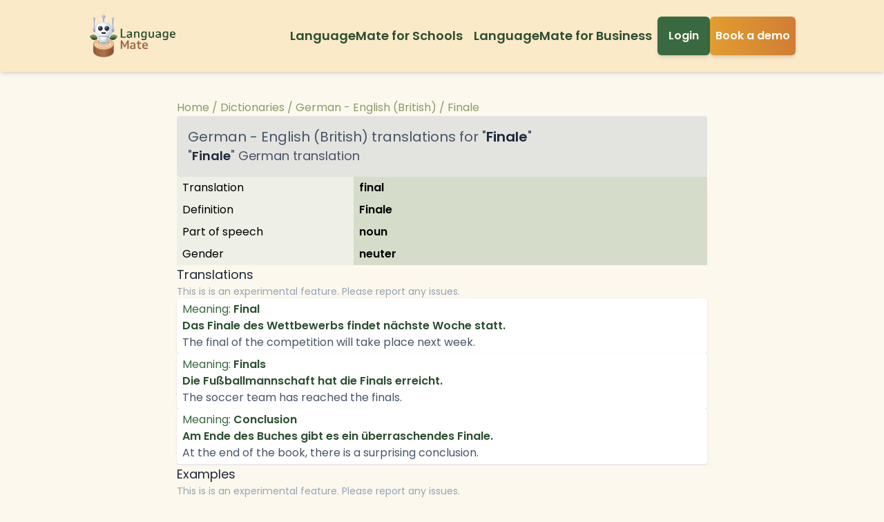

--- FILE ---
content_type: text/html; charset=utf-8
request_url: https://languagemate.io/dictionaries/de/en/Finale
body_size: 5331
content:
<!DOCTYPE html><html lang="en"><head><link rel="preconnect" href="https://fonts.googleapis.com"/><link rel="preconnect" href="https://fonts.gstatic.com"/><link href="https://fonts.googleapis.com/css2?family=Poppins:wght@400;600;700&amp;display=swap" rel="stylesheet"/><link rel="manifest" href="/manifest.json"/><meta charSet="utf-8"/><meta name="viewport" content="initial-scale=1, viewport-fit=cover"/><meta name="apple-mobile-web-app-status-bar-style" content="black-translucent"/><title>LanguageMate | Finale | German - English (British) - Dictionary</title><meta name="description" content="Translation of the German word Finale, complete with translations, definitions, examples at different language abilities. Finale German to English (British)."/><meta name="og:title" content="LanguageMate | Finale | German - English (British) - Dictionary"/><meta name="og:description" content="Translation of the German word Finale, complete with translations, definitions, examples at different language abilities. Finale German to English (British)."/><link href="https://languagemate.io/dictionaries/de/en/Finale" rel="canonical"/><link href="/build/_assets/index-OD63I34M.css" rel="stylesheet"/><link rel="icon" type="image/x-icon" href="/favicon.ico"/><meta name="build-id" content="15e853586d3ad5310e2e771a1765e9f92fb25466"/></head><body class="bg-beige-500 print:[-webkit-print-color-adjust:exact] print:[print-color-adjust:exact]"><div class="flex min-h-screen flex-col"><div class="z-50 flex w-full flex-col print:hidden "><div class="top-0 z-30 flex w-full items-center justify-between gap-4 bg-beige-600 px-4 py-2 lg:py-5 shadow-md"><svg stroke="currentColor" fill="currentColor" stroke-width="0" viewBox="0 0 512 512" class="cursor-pointer fill-forest-600 lg:hidden" height="25" width="25" xmlns="http://www.w3.org/2000/svg"><path d="M32 96v64h448V96H32zm0 128v64h448v-64H32zm0 128v64h448v-64H32z"></path></svg><div class="mx-auto flex w-full max-w-5xl items-center justify-between gap-4"><a class="flex items-center justify-center gap-2 text-2xl font-bold text-slate-800" data-discover="true" href="/"><img src="/logo-2.png" loading="eager" class="h-16 w-auto"/></a><div class="flex items-center gap-3"><div class="hidden items-center gap-4 lg:flex"><div class="hidden items-center gap-3 lg:flex"><a class="rounded-md px-2 py-1 text-lg font-semibold text-forest-600 transition-all duration-200 ease-in-out hover:bg-forest-800 hover:bg-opacity-10" data-discover="true" href="/schools">LanguageMate for Schools</a></div><div class="hidden items-center gap-3 lg:flex"><a class="rounded-md px-2 py-1 text-lg font-semibold text-forest-600 transition-all duration-200 ease-in-out hover:bg-forest-800 hover:bg-opacity-10" data-discover="true" href="/business">LanguageMate for Business</a></div><a data-discover="true" href="/login"><button class="w-full rounded-md px-2 font-semibold bg-forest-500 text-beige-500 disabled:bg-olive-200 shadow-md print:shadow-none py-4 false"><p class="px-2">Login</p></button></a></div><div class="w-fit"><a class="w-full" data-discover="true" href="/book-a-meeting"><button class="w-full rounded-md px-2 font-semibold background-animate-slow bg-gradient-to-r from-copper-500 via-beige-900 to-copper-700 text-white shadow-md print:shadow-none py-4 false"><div class="mx-auto flex w-full items-center justify-center gap-2">Book a demo</div></button></a></div></div></div></div></div><div class="flex-grow px-2"><div class="mx-auto my-10 flex max-w-3xl flex-col gap-12"><section class="flex flex-wrap items-center gap-1 print:hidden"><span><a class="whitespace-nowrap text-olive-600" data-discover="true" href="/">Home</a><span class="mx-1 text-olive-600">/</span></span><span><a class="whitespace-nowrap text-olive-600" data-discover="true" href="/dictionaries">Dictionaries</a><span class="mx-1 text-olive-600">/</span></span><span><a class="whitespace-nowrap text-olive-600" data-discover="true" href="/dictionaries/de/en">German - English (British)</a><span class="mx-1 text-olive-600">/</span></span><span><a class="whitespace-nowrap text-olive-600" data-discover="true" href="/dictionaries/de/en/Finale">Finale</a></span></section><div class="flex flex-col gap-4 rounded bg-slate-400/25 p-4"><h1 class="text-xl text-slate-600">German<!-- --> - <!-- -->English (British)<!-- --> translations for &quot;<span class="font-semibold text-slate-800">Finale</span>&quot;</h1><h2 class="text-lg text-slate-600">&quot;<span class="font-semibold text-slate-800">Finale</span>&quot;<!-- --> <!-- -->German<!-- --> translation</h2></div><section class="flex flex-col gap-2"><div class="grid grid-cols-3"><h4 class="bg-olive-100/75 px-2 py-1">Translation</h4><p class="col-span-2 bg-olive-200 px-2 py-1 font-semibold">final</p></div><div class="grid grid-cols-3"><h4 class="bg-olive-100/75 px-2 py-1">Definition</h4><p class="col-span-2 bg-olive-200 px-2 py-1 font-semibold">Finale</p></div><div class="grid grid-cols-3"><h4 class="bg-olive-100/75 px-2 py-1">Part of speech</h4><p class="col-span-2 bg-olive-200 px-2 py-1 font-semibold">noun</p></div><div class="grid grid-cols-3"><h4 class="bg-olive-100/75 px-2 py-1">Gender</h4><p class="col-span-2 bg-olive-200 px-2 py-1 font-semibold">neuter</p></div></section><section class="flex flex-col gap-12"><div class="flex flex-col gap-2"><h3 class="text-lg text-slate-800">Translations</h3><span class="text-sm text-slate-400">This is is an experimental feature. Please report any issues.</span></div><div class="flex flex-col gap-4"><div class="flex flex-col gap-3 rounded bg-white px-2 py-1 shadow"><p class="font-semibold text-forest-600"><span class="font-normal text-forest-500">Meaning:</span> <!-- -->Final</p><div class="flex flex-col"><p class="font-semibold text-forest-600">Das Finale des Wettbewerbs findet nächste Woche statt.</p><p class="text-slate-600">The final of the competition will take place next week.</p></div></div><div class="flex flex-col gap-3 rounded bg-white px-2 py-1 shadow"><p class="font-semibold text-forest-600"><span class="font-normal text-forest-500">Meaning:</span> <!-- -->Finals</p><div class="flex flex-col"><p class="font-semibold text-forest-600">Die Fußballmannschaft hat die Finals erreicht.</p><p class="text-slate-600">The soccer team has reached the finals.</p></div></div><div class="flex flex-col gap-3 rounded bg-white px-2 py-1 shadow"><p class="font-semibold text-forest-600"><span class="font-normal text-forest-500">Meaning:</span> <!-- -->Conclusion</p><div class="flex flex-col"><p class="font-semibold text-forest-600">Am Ende des Buches gibt es ein überraschendes Finale.</p><p class="text-slate-600">At the end of the book, there is a surprising conclusion.</p></div></div></div><hr/><div class="flex flex-col gap-2"><h3 class="text-lg text-slate-800">Examples</h3><span class="text-sm text-slate-400">This is is an experimental feature. Please report any issues.</span></div><div class="flex flex-col gap-4"><div class="flex flex-col gap-2 rounded bg-slate-50 px-2 py-1 shadow"><p>A1: Das Finale war sehr spannend.</p><p class="text-slate-600">A1: The final was very exciting.</p></div><div class="flex flex-col gap-2 rounded bg-slate-50 px-2 py-1 shadow"><p>A1: Ich habe das Finale im Fernsehen gesehen.</p><p class="text-slate-600">A1: I watched the final on TV.</p></div><div class="flex flex-col gap-2 rounded bg-slate-50 px-2 py-1 shadow"><p>A1: Wer hat das Finale gewonnen?</p><p class="text-slate-600">A1: Who won the final?</p></div><div class="flex flex-col gap-2 rounded bg-slate-50 px-2 py-1 shadow"><p>B1: Das Finale findet am Samstag statt.</p><p class="text-slate-600">B1: The final takes place on Saturday.</p></div><div class="flex flex-col gap-2 rounded bg-slate-50 px-2 py-1 shadow"><p>B1: Die Mannschaft hat sich für das Finale qualifiziert.</p><p class="text-slate-600">B1: The team has qualified for the final.</p></div><div class="flex flex-col gap-2 rounded bg-slate-50 px-2 py-1 shadow"><p>B2: Im letzten Jahr haben sie das Finale verloren.</p><p class="text-slate-600">B2: They lost the final last year.</p></div><div class="flex flex-col gap-2 rounded bg-slate-50 px-2 py-1 shadow"><p>B2: Der Spieler hat das entscheidende Tor im Finale geschossen.</p><p class="text-slate-600">B2: The player scored the decisive goal in the final.</p></div><div class="flex flex-col gap-2 rounded bg-slate-50 px-2 py-1 shadow"><p>C1: Das Finale wird live im Fernsehen übertragen.</p><p class="text-slate-600">C1: The final will be broadcast live on television.</p></div><div class="flex flex-col gap-2 rounded bg-slate-50 px-2 py-1 shadow"><p>C1: Im Finale standen sich zwei starke Teams gegenüber.</p><p class="text-slate-600">C1: Two strong teams faced each other in the final.</p></div><div class="flex flex-col gap-2 rounded bg-slate-50 px-2 py-1 shadow"><p>C2: Der Spieler wurde zum wertvollsten Spieler des Finales gekürt.</p><p class="text-slate-600">C2: The player was named the most valuable player of the final.</p></div></div><hr/><section class="flex flex-col gap-4"><div class="flex flex-col gap-2"><h3 class="text-lg text-slate-800">Advanced Description</h3><span class="text-sm text-slate-400">This is is an experimental feature. Please report any issues.</span></div><div class="flex flex-col gap-2"><p>The noun &#x27;Finale&#x27; in German refers to the final or last part of something, often used in the context of a performance or competition. It can describe the concluding section of a musical composition, the ultimate round of a sports tournament, or the climax of a story or event.</p><p>In music, the &#x27;Finale&#x27; is typically the last movement of a symphony, sonata, or other large-scale work. It is often characterized by its grandeur and intensity, serving as a culmination of the preceding sections. Similarly, in sports, the &#x27;Finale&#x27; is the ultimate match or game that determines the champion or winner of a tournament.</p><p>The term &#x27;Finale&#x27; can also be used metaphorically to describe the concluding part of any sequence or series. It signifies the end or conclusion of an endeavor, bringing together all the elements and resolving any remaining conflicts or questions.</p></div></section></section><section class="flex items-center justify-between gap-4"><a class="flex items-center justify-center gap-2" data-discover="true" href="/dictionaries/de/en">View all German words</a><a class="flex items-center justify-center gap-2" data-discover="true" href="/dictionaries/de/en/parts-of-speech/nouns">View other German
            Nouns</a></section></div><div role="region" aria-label="Notifications (F8)" tabindex="-1" style="pointer-events:none"><ol tabindex="-1" class="fixed top-0 z-[100] flex max-h-screen w-full flex-col-reverse p-4 sm:bottom-0 sm:right-0 sm:top-auto sm:flex-col md:max-w-[420px]"></ol></div></div><div class="w-full bg-beige-600 p-4 print:hidden"><div class="m-auto flex h-full w-full max-w-5xl flex-wrap items-start justify-between gap-4 gap-y-8 md:justify-center md:gap-8 lg:gap-12"><a class="font-semibold text-slate-900" data-discover="true" href="/contact">Contact</a><div class="flex flex-col gap-1"><a class="font-semibold text-slate-900" data-discover="true" href="/dictionaries">Dictionaries</a><a class="text-slate-700" data-discover="true" href="/dictionaries/de/en">German - English</a><a class="text-slate-700" data-discover="true" href="/dictionaries/it/en">Italian - English</a><a class="text-slate-700" data-discover="true" href="/dictionaries/es/en">Spanish - English</a></div></div></div></div><script>((STORAGE_KEY, restoreKey) => {
    if (!window.history.state || !window.history.state.key) {
      let key = Math.random().toString(32).slice(2);
      window.history.replaceState({
        key
      }, "");
    }
    try {
      let positions = JSON.parse(sessionStorage.getItem(STORAGE_KEY) || "{}");
      let storedY = positions[restoreKey || window.history.state.key];
      if (typeof storedY === "number") {
        window.scrollTo(0, storedY);
      }
    } catch (error) {
      console.error(error);
      sessionStorage.removeItem(STORAGE_KEY);
    }
  })("positions", null)</script><link rel="modulepreload" href="/build/manifest-E95AFE00.js"/><link rel="modulepreload" href="/build/entry.client-74JCCB7V.js"/><link rel="modulepreload" href="/build/_shared/chunk-T2HVZBXG.js"/><link rel="modulepreload" href="/build/_shared/chunk-ZSBVOHPH.js"/><link rel="modulepreload" href="/build/_shared/chunk-2PCTDG3E.js"/><link rel="modulepreload" href="/build/_shared/chunk-L3VE3T2U.js"/><link rel="modulepreload" href="/build/_shared/chunk-IT4BDMM7.js"/><link rel="modulepreload" href="/build/_shared/chunk-GXIUTBEY.js"/><link rel="modulepreload" href="/build/_shared/chunk-JQPPYATM.js"/><link rel="modulepreload" href="/build/_shared/chunk-Q5TY2L44.js"/><link rel="modulepreload" href="/build/_shared/chunk-GPCIKUUE.js"/><link rel="modulepreload" href="/build/_shared/chunk-PELIJBCN.js"/><link rel="modulepreload" href="/build/_shared/chunk-WNRW6GSH.js"/><link rel="modulepreload" href="/build/_shared/chunk-63SCQHSV.js"/><link rel="modulepreload" href="/build/_shared/chunk-VWGTWKBM.js"/><link rel="modulepreload" href="/build/_shared/chunk-CQF6LL3R.js"/><link rel="modulepreload" href="/build/_shared/chunk-U4GW6RPS.js"/><link rel="modulepreload" href="/build/_shared/chunk-VXELSGHQ.js"/><link rel="modulepreload" href="/build/_shared/chunk-I6RVWUTV.js"/><link rel="modulepreload" href="/build/_shared/chunk-VU3B3SOH.js"/><link rel="modulepreload" href="/build/_shared/chunk-FKYY6I2C.js"/><link rel="modulepreload" href="/build/_shared/chunk-DDQELUAH.js"/><link rel="modulepreload" href="/build/_shared/chunk-DBQZWIGV.js"/><link rel="modulepreload" href="/build/_shared/chunk-NQZEUMJU.js"/><link rel="modulepreload" href="/build/_shared/chunk-OS45NFR5.js"/><link rel="modulepreload" href="/build/_shared/chunk-4YU3T2A6.js"/><link rel="modulepreload" href="/build/_shared/chunk-PIKWQFSZ.js"/><link rel="modulepreload" href="/build/_shared/chunk-Y6AJGN5S.js"/><link rel="modulepreload" href="/build/_shared/chunk-KPXHEVUT.js"/><link rel="modulepreload" href="/build/_shared/chunk-5ZG2EOX6.js"/><link rel="modulepreload" href="/build/_shared/chunk-XYRTEZ4G.js"/><link rel="modulepreload" href="/build/_shared/chunk-WQFKU263.js"/><link rel="modulepreload" href="/build/_shared/chunk-XOXVCT3Y.js"/><link rel="modulepreload" href="/build/_shared/chunk-RORMMXTT.js"/><link rel="modulepreload" href="/build/_shared/chunk-KYKOIIJE.js"/><link rel="modulepreload" href="/build/_shared/chunk-4IT3X3PR.js"/><link rel="modulepreload" href="/build/_shared/chunk-UXKCCOM4.js"/><link rel="modulepreload" href="/build/_shared/chunk-Z5GQOLLR.js"/><link rel="modulepreload" href="/build/_shared/chunk-SIJ5VVKL.js"/><link rel="modulepreload" href="/build/_shared/chunk-KTCJEOMT.js"/><link rel="modulepreload" href="/build/root-CE34F57P.js"/><link rel="modulepreload" href="/build/_shared/chunk-HJTS7OCK.js"/><link rel="modulepreload" href="/build/routes/dictionaries.$target.$base.$word-Q6LUAITS.js"/><script>window.__remixContext = {"future":{"v3_fetcherPersist":false,"v3_relativeSplatPath":true,"v3_throwAbortReason":true,"v3_routeConfig":false,"v3_singleFetch":false,"v3_lazyRouteDiscovery":false,"unstable_optimizeDeps":false},"state":{"loaderData":{"root":{"node_env":"production","buildId":"15e853586d3ad5310e2e771a1765e9f92fb25466","environment_variables":{"SHOW_READ_ALOUD":true,"USE_CDN":true,"SHOW_CALENDAR_BOOKING":false,"CLOUDFLARE_TURNSTILE_SITE_KEY":"0x4AAAAAAAhmnEhNpaOSoy1v","FIREBASE_KEY":"AIzaSyAqUOhATNBI_6MTCavtjLvCecp1enuSl7g","FIREBASE_PROJECT_ID":"languagemate2","FIREBASE_MESSAGING_SENDER_ID":"1070506034942","FIREBASE_APP_ID":"1:1070506034942:web:dca33ace782b1a344b07af","FIREBASE_MEASUREMENT_ID":"G-T0VFRMLYEG","SHOW_REVIEW_SCREEN":true,"SHOW_PROGRESS_ANALYTICS":true,"SHOW_CONVERSATION_ENGAGEMENT":true,"AZURE_IMAGE_STORAGE_ACCOUNT":"languagemateimages","AZURE_IMAGE_STORAGE_CONTAINER":"images","WARNING_BANNER_MESSAGE":"","SHOW_LEADERBOARD":false,"IS_MESSAGES_UNLIMITED":true},"sentryTrace":"bd9228b1eed522bd3de07addd34bca00-f5d6c964f806246a-1","sentryBaggage":"sentry-environment=production,sentry-public_key=d5f00fdf535face3e28d28f57f0ef202,sentry-trace_id=bd9228b1eed522bd3de07addd34bca00,sentry-transaction=GET%20%2Fdictionaries%2Fde%2Fen%2FFinale,sentry-sampled=true"},"routes/dictionaries.$target.$base.$word":{"param_word":"Finale","current_word":{"gender":"neuter","word_indefinite_article":"ein Finale","part_of_speech":"noun","lemma":"Finale","paragraphs":["The noun 'Finale' in German refers to the final or last part of something, often used in the context of a performance or competition. It can describe the concluding section of a musical composition, the ultimate round of a sports tournament, or the climax of a story or event.","In music, the 'Finale' is typically the last movement of a symphony, sonata, or other large-scale work. It is often characterized by its grandeur and intensity, serving as a culmination of the preceding sections. Similarly, in sports, the 'Finale' is the ultimate match or game that determines the champion or winner of a tournament.","The term 'Finale' can also be used metaphorically to describe the concluding part of any sequence or series. It signifies the end or conclusion of an endeavor, bringing together all the elements and resolving any remaining conflicts or questions."],"inflections":["Finale","Finalen","Finals","Finalen"],"example":null,"examples":[{"translation":"A1: The final was very exciting.","example":"A1: Das Finale war sehr spannend."},{"translation":"A1: I watched the final on TV.","example":"A1: Ich habe das Finale im Fernsehen gesehen."},{"translation":"A1: Who won the final?","example":"A1: Wer hat das Finale gewonnen?"},{"translation":"B1: The final takes place on Saturday.","example":"B1: Das Finale findet am Samstag statt."},{"translation":"B1: The team has qualified for the final.","example":"B1: Die Mannschaft hat sich für das Finale qualifiziert."},{"translation":"B2: They lost the final last year.","example":"B2: Im letzten Jahr haben sie das Finale verloren."},{"translation":"B2: The player scored the decisive goal in the final.","example":"B2: Der Spieler hat das entscheidende Tor im Finale geschossen."},{"translation":"C1: The final will be broadcast live on television.","example":"C1: Das Finale wird live im Fernsehen übertragen."},{"translation":"C1: Two strong teams faced each other in the final.","example":"C1: Im Finale standen sich zwei starke Teams gegenüber."},{"translation":"C2: The player was named the most valuable player of the final.","example":"C2: Der Spieler wurde zum wertvollsten Spieler des Finales gekürt."}],"example_translation":null,"translations":[{"sentence":"Das Finale des Wettbewerbs findet nächste Woche statt.","meaning":"Final","translation":"The final of the competition will take place next week."},{"sentence":"Die Fußballmannschaft hat die Finals erreicht.","meaning":"Finals","translation":"The soccer team has reached the finals."},{"sentence":"Am Ende des Buches gibt es ein überraschendes Finale.","meaning":"Conclusion","translation":"At the end of the book, there is a surprising conclusion."}],"translation":"final","word_definite_article":"das Finale","definition":"Finale","word":"Finale"},"target":"de","base":"en"}},"actionData":null,"errors":null}};</script><script type="module" async="">import "/build/manifest-E95AFE00.js";
import * as route0 from "/build/root-CE34F57P.js";
import * as route1 from "/build/routes/dictionaries.$target.$base.$word-Q6LUAITS.js";

window.__remixRouteModules = {"root":route0,"routes/dictionaries.$target.$base.$word":route1};

import("/build/entry.client-74JCCB7V.js");</script><script defer src="https://static.cloudflareinsights.com/beacon.min.js/vcd15cbe7772f49c399c6a5babf22c1241717689176015" integrity="sha512-ZpsOmlRQV6y907TI0dKBHq9Md29nnaEIPlkf84rnaERnq6zvWvPUqr2ft8M1aS28oN72PdrCzSjY4U6VaAw1EQ==" data-cf-beacon='{"version":"2024.11.0","token":"6c410e69850b4144b5f36be1ddf7d10a","r":1,"server_timing":{"name":{"cfCacheStatus":true,"cfEdge":true,"cfExtPri":true,"cfL4":true,"cfOrigin":true,"cfSpeedBrain":true},"location_startswith":null}}' crossorigin="anonymous"></script>
</body></html>

--- FILE ---
content_type: application/javascript; charset=UTF-8
request_url: https://languagemate.io/build/_shared/chunk-Y6AJGN5S.js
body_size: 51647
content:

!function(){try{var e="undefined"!=typeof window?window:"undefined"!=typeof global?global:"undefined"!=typeof globalThis?globalThis:"undefined"!=typeof self?self:{},n=(new e.Error).stack;n&&(e._sentryDebugIds=e._sentryDebugIds||{},e._sentryDebugIds[n]="9e6e85b5-41a7-52e7-b62f-3b122fde1e37")}catch(e){}}();
import{a as u4}from"/build/_shared/chunk-KPXHEVUT.js";import{a as t1}from"/build/_shared/chunk-5ZG2EOX6.js";import{a as $n}from"/build/_shared/chunk-XYRTEZ4G.js";import{a as d4}from"/build/_shared/chunk-WQFKU263.js";import{a as P8}from"/build/_shared/chunk-XOXVCT3Y.js";import{b as S8}from"/build/_shared/chunk-RORMMXTT.js";import{e as V5,f as f5,k as M5,o as b1,r as _0,s as C2,t as B2,u as h4}from"/build/_shared/chunk-KYKOIIJE.js";import{$a as s5,fa as p5}from"/build/_shared/chunk-JQPPYATM.js";import{a as m5,h as L5}from"/build/_shared/chunk-4IT3X3PR.js";import{a as x5}from"/build/_shared/chunk-UXKCCOM4.js";import{a as C5,e as j1}from"/build/_shared/chunk-Z5GQOLLR.js";import{j as g5,l as c4,m as A5,q as Z5,s as H5,t as v5,x as L1}from"/build/_shared/chunk-Q5TY2L44.js";import{a as n4}from"/build/_shared/chunk-GPCIKUUE.js";import{a as Y1}from"/build/_shared/chunk-SIJ5VVKL.js";import{a as L2}from"/build/_shared/chunk-KTCJEOMT.js";import{c as n0,e as y}from"/build/_shared/chunk-PELIJBCN.js";var T8=n0((J1,w2)=>{(function(){var r,e="4.17.21",n=200,u="Unsupported core-js use. Try https://npms.io/search?q=ponyfill.",d="Expected a function",v="Invalid `variable` option passed into `_.template`",s="__lodash_hash_undefined__",x=500,V="__lodash_placeholder__",B=1,L=2,P=4,w=1,q=2,X=1,a0=2,o0=4,p0=8,O0=16,s0=32,G0=64,q0=128,r1=256,U8=512,Qt=30,Yt="...",jt=800,Jt=16,F4=1,a7=2,t7=3,C1=1/0,A1=9007199254740991,r7=17976931348623157e292,b2=0/0,Y0=4294967295,l7=Y0-1,i7=Y0>>>1,e7=[["ary",q0],["bind",X],["bindKey",a0],["curry",p0],["curryRight",O0],["flip",U8],["partial",s0],["partialRight",G0],["rearg",r1]],E1="[object Arguments]",E2="[object Array]",o7="[object AsyncFunction]",r2="[object Boolean]",l2="[object Date]",n7="[object DOMException]",R2="[object Error]",k2="[object Function]",b4="[object GeneratorFunction]",W0="[object Map]",i2="[object Number]",c7="[object Null]",l1="[object Object]",E4="[object Promise]",h7="[object Proxy]",e2="[object RegExp]",z0="[object Set]",o2="[object String]",U2="[object Symbol]",u7="[object Undefined]",n2="[object WeakMap]",d7="[object WeakSet]",c2="[object ArrayBuffer]",R1="[object DataView]",I8="[object Float32Array]",N8="[object Float64Array]",O8="[object Int8Array]",G8="[object Int16Array]",q8="[object Int32Array]",W8="[object Uint8Array]",z8="[object Uint8ClampedArray]",$8="[object Uint16Array]",K8="[object Uint32Array]",g7=/\b__p \+= '';/g,A7=/\b(__p \+=) '' \+/g,Z7=/(__e\(.*?\)|\b__t\)) \+\n'';/g,R4=/&(?:amp|lt|gt|quot|#39);/g,k4=/[&<>"']/g,H7=RegExp(R4.source),v7=RegExp(k4.source),p7=/<%-([\s\S]+?)%>/g,s7=/<%([\s\S]+?)%>/g,U4=/<%=([\s\S]+?)%>/g,V7=/\.|\[(?:[^[\]]*|(["'])(?:(?!\1)[^\\]|\\.)*?\1)\]/,f7=/^\w*$/,M7=/[^.[\]]+|\[(?:(-?\d+(?:\.\d+)?)|(["'])((?:(?!\2)[^\\]|\\.)*?)\2)\]|(?=(?:\.|\[\])(?:\.|\[\]|$))/g,X8=/[\\^$.*+?()[\]{}|]/g,m7=RegExp(X8.source),Q8=/^\s+/,x7=/\s/,L7=/\{(?:\n\/\* \[wrapped with .+\] \*\/)?\n?/,C7=/\{\n\/\* \[wrapped with (.+)\] \*/,B7=/,? & /,w7=/[^\x00-\x2f\x3a-\x40\x5b-\x60\x7b-\x7f]+/g,P7=/[()=,{}\[\]\/\s]/,S7=/\\(\\)?/g,y7=/\$\{([^\\}]*(?:\\.[^\\}]*)*)\}/g,I4=/\w*$/,T7=/^[-+]0x[0-9a-f]+$/i,_7=/^0b[01]+$/i,D7=/^\[object .+?Constructor\]$/,F7=/^0o[0-7]+$/i,b7=/^(?:0|[1-9]\d*)$/,E7=/[\xc0-\xd6\xd8-\xf6\xf8-\xff\u0100-\u017f]/g,I2=/($^)/,R7=/['\n\r\u2028\u2029\\]/g,N2="\\ud800-\\udfff",k7="\\u0300-\\u036f",U7="\\ufe20-\\ufe2f",I7="\\u20d0-\\u20ff",N4=k7+U7+I7,O4="\\u2700-\\u27bf",G4="a-z\\xdf-\\xf6\\xf8-\\xff",N7="\\xac\\xb1\\xd7\\xf7",O7="\\x00-\\x2f\\x3a-\\x40\\x5b-\\x60\\x7b-\\xbf",G7="\\u2000-\\u206f",q7=" \\t\\x0b\\f\\xa0\\ufeff\\n\\r\\u2028\\u2029\\u1680\\u180e\\u2000\\u2001\\u2002\\u2003\\u2004\\u2005\\u2006\\u2007\\u2008\\u2009\\u200a\\u202f\\u205f\\u3000",q4="A-Z\\xc0-\\xd6\\xd8-\\xde",W4="\\ufe0e\\ufe0f",z4=N7+O7+G7+q7,Y8="['\u2019]",W7="["+N2+"]",$4="["+z4+"]",O2="["+N4+"]",K4="\\d+",z7="["+O4+"]",X4="["+G4+"]",Q4="[^"+N2+z4+K4+O4+G4+q4+"]",j8="\\ud83c[\\udffb-\\udfff]",$7="(?:"+O2+"|"+j8+")",Y4="[^"+N2+"]",J8="(?:\\ud83c[\\udde6-\\uddff]){2}",a6="[\\ud800-\\udbff][\\udc00-\\udfff]",k1="["+q4+"]",j4="\\u200d",J4="(?:"+X4+"|"+Q4+")",K7="(?:"+k1+"|"+Q4+")",aa="(?:"+Y8+"(?:d|ll|m|re|s|t|ve))?",ta="(?:"+Y8+"(?:D|LL|M|RE|S|T|VE))?",ra=$7+"?",la="["+W4+"]?",X7="(?:"+j4+"(?:"+[Y4,J8,a6].join("|")+")"+la+ra+")*",Q7="\\d*(?:1st|2nd|3rd|(?![123])\\dth)(?=\\b|[A-Z_])",Y7="\\d*(?:1ST|2ND|3RD|(?![123])\\dTH)(?=\\b|[a-z_])",ia=la+ra+X7,j7="(?:"+[z7,J8,a6].join("|")+")"+ia,J7="(?:"+[Y4+O2+"?",O2,J8,a6,W7].join("|")+")",ar=RegExp(Y8,"g"),tr=RegExp(O2,"g"),t6=RegExp(j8+"(?="+j8+")|"+J7+ia,"g"),rr=RegExp([k1+"?"+X4+"+"+aa+"(?="+[$4,k1,"$"].join("|")+")",K7+"+"+ta+"(?="+[$4,k1+J4,"$"].join("|")+")",k1+"?"+J4+"+"+aa,k1+"+"+ta,Y7,Q7,K4,j7].join("|"),"g"),lr=RegExp("["+j4+N2+N4+W4+"]"),ir=/[a-z][A-Z]|[A-Z]{2}[a-z]|[0-9][a-zA-Z]|[a-zA-Z][0-9]|[^a-zA-Z0-9 ]/,er=["Array","Buffer","DataView","Date","Error","Float32Array","Float64Array","Function","Int8Array","Int16Array","Int32Array","Map","Math","Object","Promise","RegExp","Set","String","Symbol","TypeError","Uint8Array","Uint8ClampedArray","Uint16Array","Uint32Array","WeakMap","_","clearTimeout","isFinite","parseInt","setTimeout"],or=-1,j={};j[I8]=j[N8]=j[O8]=j[G8]=j[q8]=j[W8]=j[z8]=j[$8]=j[K8]=!0,j[E1]=j[E2]=j[c2]=j[r2]=j[R1]=j[l2]=j[R2]=j[k2]=j[W0]=j[i2]=j[l1]=j[e2]=j[z0]=j[o2]=j[n2]=!1;var Y={};Y[E1]=Y[E2]=Y[c2]=Y[R1]=Y[r2]=Y[l2]=Y[I8]=Y[N8]=Y[O8]=Y[G8]=Y[q8]=Y[W0]=Y[i2]=Y[l1]=Y[e2]=Y[z0]=Y[o2]=Y[U2]=Y[W8]=Y[z8]=Y[$8]=Y[K8]=!0,Y[R2]=Y[k2]=Y[n2]=!1;var nr={\u00C0:"A",\u00C1:"A",\u00C2:"A",\u00C3:"A",\u00C4:"A",\u00C5:"A",\u00E0:"a",\u00E1:"a",\u00E2:"a",\u00E3:"a",\u00E4:"a",\u00E5:"a",\u00C7:"C",\u00E7:"c",\u00D0:"D",\u00F0:"d",\u00C8:"E",\u00C9:"E",\u00CA:"E",\u00CB:"E",\u00E8:"e",\u00E9:"e",\u00EA:"e",\u00EB:"e",\u00CC:"I",\u00CD:"I",\u00CE:"I",\u00CF:"I",\u00EC:"i",\u00ED:"i",\u00EE:"i",\u00EF:"i",\u00D1:"N",\u00F1:"n",\u00D2:"O",\u00D3:"O",\u00D4:"O",\u00D5:"O",\u00D6:"O",\u00D8:"O",\u00F2:"o",\u00F3:"o",\u00F4:"o",\u00F5:"o",\u00F6:"o",\u00F8:"o",\u00D9:"U",\u00DA:"U",\u00DB:"U",\u00DC:"U",\u00F9:"u",\u00FA:"u",\u00FB:"u",\u00FC:"u",\u00DD:"Y",\u00FD:"y",\u00FF:"y",\u00C6:"Ae",\u00E6:"ae",\u00DE:"Th",\u00FE:"th",\u00DF:"ss",\u0100:"A",\u0102:"A",\u0104:"A",\u0101:"a",\u0103:"a",\u0105:"a",\u0106:"C",\u0108:"C",\u010A:"C",\u010C:"C",\u0107:"c",\u0109:"c",\u010B:"c",\u010D:"c",\u010E:"D",\u0110:"D",\u010F:"d",\u0111:"d",\u0112:"E",\u0114:"E",\u0116:"E",\u0118:"E",\u011A:"E",\u0113:"e",\u0115:"e",\u0117:"e",\u0119:"e",\u011B:"e",\u011C:"G",\u011E:"G",\u0120:"G",\u0122:"G",\u011D:"g",\u011F:"g",\u0121:"g",\u0123:"g",\u0124:"H",\u0126:"H",\u0125:"h",\u0127:"h",\u0128:"I",\u012A:"I",\u012C:"I",\u012E:"I",\u0130:"I",\u0129:"i",\u012B:"i",\u012D:"i",\u012F:"i",\u0131:"i",\u0134:"J",\u0135:"j",\u0136:"K",\u0137:"k",\u0138:"k",\u0139:"L",\u013B:"L",\u013D:"L",\u013F:"L",\u0141:"L",\u013A:"l",\u013C:"l",\u013E:"l",\u0140:"l",\u0142:"l",\u0143:"N",\u0145:"N",\u0147:"N",\u014A:"N",\u0144:"n",\u0146:"n",\u0148:"n",\u014B:"n",\u014C:"O",\u014E:"O",\u0150:"O",\u014D:"o",\u014F:"o",\u0151:"o",\u0154:"R",\u0156:"R",\u0158:"R",\u0155:"r",\u0157:"r",\u0159:"r",\u015A:"S",\u015C:"S",\u015E:"S",\u0160:"S",\u015B:"s",\u015D:"s",\u015F:"s",\u0161:"s",\u0162:"T",\u0164:"T",\u0166:"T",\u0163:"t",\u0165:"t",\u0167:"t",\u0168:"U",\u016A:"U",\u016C:"U",\u016E:"U",\u0170:"U",\u0172:"U",\u0169:"u",\u016B:"u",\u016D:"u",\u016F:"u",\u0171:"u",\u0173:"u",\u0174:"W",\u0175:"w",\u0176:"Y",\u0177:"y",\u0178:"Y",\u0179:"Z",\u017B:"Z",\u017D:"Z",\u017A:"z",\u017C:"z",\u017E:"z",\u0132:"IJ",\u0133:"ij",\u0152:"Oe",\u0153:"oe",\u0149:"'n",\u017F:"s"},cr={"&":"&amp;","<":"&lt;",">":"&gt;",'"':"&quot;","'":"&#39;"},hr={"&amp;":"&","&lt;":"<","&gt;":">","&quot;":'"',"&#39;":"'"},ur={"\\":"\\","'":"'","\n":"n","\r":"r","\u2028":"u2028","\u2029":"u2029"},dr=parseFloat,gr=parseInt,ea=typeof globalThis=="object"&&globalThis&&globalThis.Object===Object&&globalThis,Ar=typeof self=="object"&&self&&self.Object===Object&&self,u0=ea||Ar||Function("return this")(),r6=typeof J1=="object"&&J1&&!J1.nodeType&&J1,B1=r6&&typeof w2=="object"&&w2&&!w2.nodeType&&w2,oa=B1&&B1.exports===r6,l6=oa&&ea.process,D0=function(){try{var Z=B1&&B1.require&&B1.require("util").types;return Z||l6&&l6.binding&&l6.binding("util")}catch{}}(),na=D0&&D0.isArrayBuffer,ca=D0&&D0.isDate,ha=D0&&D0.isMap,ua=D0&&D0.isRegExp,da=D0&&D0.isSet,ga=D0&&D0.isTypedArray;function B0(Z,f,p){switch(p.length){case 0:return Z.call(f);case 1:return Z.call(f,p[0]);case 2:return Z.call(f,p[0],p[1]);case 3:return Z.call(f,p[0],p[1],p[2])}return Z.apply(f,p)}function Zr(Z,f,p,T){for(var E=-1,W=Z==null?0:Z.length;++E<W;){var c0=Z[E];f(T,c0,p(c0),Z)}return T}function F0(Z,f){for(var p=-1,T=Z==null?0:Z.length;++p<T&&f(Z[p],p,Z)!==!1;);return Z}function Hr(Z,f){for(var p=Z==null?0:Z.length;p--&&f(Z[p],p,Z)!==!1;);return Z}function Aa(Z,f){for(var p=-1,T=Z==null?0:Z.length;++p<T;)if(!f(Z[p],p,Z))return!1;return!0}function Z1(Z,f){for(var p=-1,T=Z==null?0:Z.length,E=0,W=[];++p<T;){var c0=Z[p];f(c0,p,Z)&&(W[E++]=c0)}return W}function G2(Z,f){var p=Z==null?0:Z.length;return!!p&&U1(Z,f,0)>-1}function i6(Z,f,p){for(var T=-1,E=Z==null?0:Z.length;++T<E;)if(p(f,Z[T]))return!0;return!1}function J(Z,f){for(var p=-1,T=Z==null?0:Z.length,E=Array(T);++p<T;)E[p]=f(Z[p],p,Z);return E}function H1(Z,f){for(var p=-1,T=f.length,E=Z.length;++p<T;)Z[E+p]=f[p];return Z}function e6(Z,f,p,T){var E=-1,W=Z==null?0:Z.length;for(T&&W&&(p=Z[++E]);++E<W;)p=f(p,Z[E],E,Z);return p}function vr(Z,f,p,T){var E=Z==null?0:Z.length;for(T&&E&&(p=Z[--E]);E--;)p=f(p,Z[E],E,Z);return p}function o6(Z,f){for(var p=-1,T=Z==null?0:Z.length;++p<T;)if(f(Z[p],p,Z))return!0;return!1}var pr=n6("length");function sr(Z){return Z.split("")}function Vr(Z){return Z.match(w7)||[]}function Za(Z,f,p){var T;return p(Z,function(E,W,c0){if(f(E,W,c0))return T=W,!1}),T}function q2(Z,f,p,T){for(var E=Z.length,W=p+(T?1:-1);T?W--:++W<E;)if(f(Z[W],W,Z))return W;return-1}function U1(Z,f,p){return f===f?Tr(Z,f,p):q2(Z,Ha,p)}function fr(Z,f,p,T){for(var E=p-1,W=Z.length;++E<W;)if(T(Z[E],f))return E;return-1}function Ha(Z){return Z!==Z}function va(Z,f){var p=Z==null?0:Z.length;return p?h6(Z,f)/p:b2}function n6(Z){return function(f){return f==null?r:f[Z]}}function c6(Z){return function(f){return Z==null?r:Z[f]}}function pa(Z,f,p,T,E){return E(Z,function(W,c0,Q){p=T?(T=!1,W):f(p,W,c0,Q)}),p}function Mr(Z,f){var p=Z.length;for(Z.sort(f);p--;)Z[p]=Z[p].value;return Z}function h6(Z,f){for(var p,T=-1,E=Z.length;++T<E;){var W=f(Z[T]);W!==r&&(p=p===r?W:p+W)}return p}function u6(Z,f){for(var p=-1,T=Array(Z);++p<Z;)T[p]=f(p);return T}function mr(Z,f){return J(f,function(p){return[p,Z[p]]})}function sa(Z){return Z&&Z.slice(0,ma(Z)+1).replace(Q8,"")}function w0(Z){return function(f){return Z(f)}}function d6(Z,f){return J(f,function(p){return Z[p]})}function h2(Z,f){return Z.has(f)}function Va(Z,f){for(var p=-1,T=Z.length;++p<T&&U1(f,Z[p],0)>-1;);return p}function fa(Z,f){for(var p=Z.length;p--&&U1(f,Z[p],0)>-1;);return p}function xr(Z,f){for(var p=Z.length,T=0;p--;)Z[p]===f&&++T;return T}var Lr=c6(nr),Cr=c6(cr);function Br(Z){return"\\"+ur[Z]}function wr(Z,f){return Z==null?r:Z[f]}function I1(Z){return lr.test(Z)}function Pr(Z){return ir.test(Z)}function Sr(Z){for(var f,p=[];!(f=Z.next()).done;)p.push(f.value);return p}function g6(Z){var f=-1,p=Array(Z.size);return Z.forEach(function(T,E){p[++f]=[E,T]}),p}function Ma(Z,f){return function(p){return Z(f(p))}}function v1(Z,f){for(var p=-1,T=Z.length,E=0,W=[];++p<T;){var c0=Z[p];(c0===f||c0===V)&&(Z[p]=V,W[E++]=p)}return W}function W2(Z){var f=-1,p=Array(Z.size);return Z.forEach(function(T){p[++f]=T}),p}function yr(Z){var f=-1,p=Array(Z.size);return Z.forEach(function(T){p[++f]=[T,T]}),p}function Tr(Z,f,p){for(var T=p-1,E=Z.length;++T<E;)if(Z[T]===f)return T;return-1}function _r(Z,f,p){for(var T=p+1;T--;)if(Z[T]===f)return T;return T}function N1(Z){return I1(Z)?Fr(Z):pr(Z)}function $0(Z){return I1(Z)?br(Z):sr(Z)}function ma(Z){for(var f=Z.length;f--&&x7.test(Z.charAt(f)););return f}var Dr=c6(hr);function Fr(Z){for(var f=t6.lastIndex=0;t6.test(Z);)++f;return f}function br(Z){return Z.match(t6)||[]}function Er(Z){return Z.match(rr)||[]}var Rr=function Z(f){f=f==null?u0:p1.defaults(u0.Object(),f,p1.pick(u0,er));var p=f.Array,T=f.Date,E=f.Error,W=f.Function,c0=f.Math,Q=f.Object,A6=f.RegExp,kr=f.String,b0=f.TypeError,z2=p.prototype,Ur=W.prototype,O1=Q.prototype,$2=f["__core-js_shared__"],K2=Ur.toString,$=O1.hasOwnProperty,Ir=0,xa=function(){var a=/[^.]+$/.exec($2&&$2.keys&&$2.keys.IE_PROTO||"");return a?"Symbol(src)_1."+a:""}(),X2=O1.toString,Nr=K2.call(Q),Or=u0._,Gr=A6("^"+K2.call($).replace(X8,"\\$&").replace(/hasOwnProperty|(function).*?(?=\\\()| for .+?(?=\\\])/g,"$1.*?")+"$"),Q2=oa?f.Buffer:r,s1=f.Symbol,Y2=f.Uint8Array,La=Q2?Q2.allocUnsafe:r,j2=Ma(Q.getPrototypeOf,Q),Ca=Q.create,Ba=O1.propertyIsEnumerable,J2=z2.splice,wa=s1?s1.isConcatSpreadable:r,u2=s1?s1.iterator:r,w1=s1?s1.toStringTag:r,a8=function(){try{var a=_1(Q,"defineProperty");return a({},"",{}),a}catch{}}(),qr=f.clearTimeout!==u0.clearTimeout&&f.clearTimeout,Wr=T&&T.now!==u0.Date.now&&T.now,zr=f.setTimeout!==u0.setTimeout&&f.setTimeout,t8=c0.ceil,r8=c0.floor,Z6=Q.getOwnPropertySymbols,$r=Q2?Q2.isBuffer:r,Pa=f.isFinite,Kr=z2.join,Xr=Ma(Q.keys,Q),h0=c0.max,Z0=c0.min,Qr=T.now,Yr=f.parseInt,Sa=c0.random,jr=z2.reverse,H6=_1(f,"DataView"),d2=_1(f,"Map"),v6=_1(f,"Promise"),G1=_1(f,"Set"),g2=_1(f,"WeakMap"),A2=_1(Q,"create"),l8=g2&&new g2,q1={},Jr=D1(H6),a9=D1(d2),t9=D1(v6),r9=D1(G1),l9=D1(g2),i8=s1?s1.prototype:r,Z2=i8?i8.valueOf:r,ya=i8?i8.toString:r;function c(a){if(l0(a)&&!R(a)&&!(a instanceof O)){if(a instanceof E0)return a;if($.call(a,"__wrapped__"))return T3(a)}return new E0(a)}var W1=function(){function a(){}return function(t){if(!t0(t))return{};if(Ca)return Ca(t);a.prototype=t;var l=new a;return a.prototype=r,l}}();function e8(){}function E0(a,t){this.__wrapped__=a,this.__actions__=[],this.__chain__=!!t,this.__index__=0,this.__values__=r}c.templateSettings={escape:p7,evaluate:s7,interpolate:U4,variable:"",imports:{_:c}},c.prototype=e8.prototype,c.prototype.constructor=c,E0.prototype=W1(e8.prototype),E0.prototype.constructor=E0;function O(a){this.__wrapped__=a,this.__actions__=[],this.__dir__=1,this.__filtered__=!1,this.__iteratees__=[],this.__takeCount__=Y0,this.__views__=[]}function i9(){var a=new O(this.__wrapped__);return a.__actions__=m0(this.__actions__),a.__dir__=this.__dir__,a.__filtered__=this.__filtered__,a.__iteratees__=m0(this.__iteratees__),a.__takeCount__=this.__takeCount__,a.__views__=m0(this.__views__),a}function e9(){if(this.__filtered__){var a=new O(this);a.__dir__=-1,a.__filtered__=!0}else a=this.clone(),a.__dir__*=-1;return a}function o9(){var a=this.__wrapped__.value(),t=this.__dir__,l=R(a),i=t<0,o=l?a.length:0,h=sl(0,o,this.__views__),g=h.start,A=h.end,H=A-g,M=i?A:g-1,m=this.__iteratees__,C=m.length,S=0,_=Z0(H,this.__takeCount__);if(!l||!i&&o==H&&_==H)return a3(a,this.__actions__);var F=[];a:for(;H--&&S<_;){M+=t;for(var U=-1,b=a[M];++U<C;){var N=m[U],G=N.iteratee,y0=N.type,M0=G(b);if(y0==a7)b=M0;else if(!M0){if(y0==F4)continue a;break a}}F[S++]=b}return F}O.prototype=W1(e8.prototype),O.prototype.constructor=O;function P1(a){var t=-1,l=a==null?0:a.length;for(this.clear();++t<l;){var i=a[t];this.set(i[0],i[1])}}function n9(){this.__data__=A2?A2(null):{},this.size=0}function c9(a){var t=this.has(a)&&delete this.__data__[a];return this.size-=t?1:0,t}function h9(a){var t=this.__data__;if(A2){var l=t[a];return l===s?r:l}return $.call(t,a)?t[a]:r}function u9(a){var t=this.__data__;return A2?t[a]!==r:$.call(t,a)}function d9(a,t){var l=this.__data__;return this.size+=this.has(a)?0:1,l[a]=A2&&t===r?s:t,this}P1.prototype.clear=n9,P1.prototype.delete=c9,P1.prototype.get=h9,P1.prototype.has=u9,P1.prototype.set=d9;function i1(a){var t=-1,l=a==null?0:a.length;for(this.clear();++t<l;){var i=a[t];this.set(i[0],i[1])}}function g9(){this.__data__=[],this.size=0}function A9(a){var t=this.__data__,l=o8(t,a);if(l<0)return!1;var i=t.length-1;return l==i?t.pop():J2.call(t,l,1),--this.size,!0}function Z9(a){var t=this.__data__,l=o8(t,a);return l<0?r:t[l][1]}function H9(a){return o8(this.__data__,a)>-1}function v9(a,t){var l=this.__data__,i=o8(l,a);return i<0?(++this.size,l.push([a,t])):l[i][1]=t,this}i1.prototype.clear=g9,i1.prototype.delete=A9,i1.prototype.get=Z9,i1.prototype.has=H9,i1.prototype.set=v9;function e1(a){var t=-1,l=a==null?0:a.length;for(this.clear();++t<l;){var i=a[t];this.set(i[0],i[1])}}function p9(){this.size=0,this.__data__={hash:new P1,map:new(d2||i1),string:new P1}}function s9(a){var t=s8(this,a).delete(a);return this.size-=t?1:0,t}function V9(a){return s8(this,a).get(a)}function f9(a){return s8(this,a).has(a)}function M9(a,t){var l=s8(this,a),i=l.size;return l.set(a,t),this.size+=l.size==i?0:1,this}e1.prototype.clear=p9,e1.prototype.delete=s9,e1.prototype.get=V9,e1.prototype.has=f9,e1.prototype.set=M9;function S1(a){var t=-1,l=a==null?0:a.length;for(this.__data__=new e1;++t<l;)this.add(a[t])}function m9(a){return this.__data__.set(a,s),this}function x9(a){return this.__data__.has(a)}S1.prototype.add=S1.prototype.push=m9,S1.prototype.has=x9;function K0(a){var t=this.__data__=new i1(a);this.size=t.size}function L9(){this.__data__=new i1,this.size=0}function C9(a){var t=this.__data__,l=t.delete(a);return this.size=t.size,l}function B9(a){return this.__data__.get(a)}function w9(a){return this.__data__.has(a)}function P9(a,t){var l=this.__data__;if(l instanceof i1){var i=l.__data__;if(!d2||i.length<n-1)return i.push([a,t]),this.size=++l.size,this;l=this.__data__=new e1(i)}return l.set(a,t),this.size=l.size,this}K0.prototype.clear=L9,K0.prototype.delete=C9,K0.prototype.get=B9,K0.prototype.has=w9,K0.prototype.set=P9;function Ta(a,t){var l=R(a),i=!l&&F1(a),o=!l&&!i&&x1(a),h=!l&&!i&&!o&&X1(a),g=l||i||o||h,A=g?u6(a.length,kr):[],H=A.length;for(var M in a)(t||$.call(a,M))&&!(g&&(M=="length"||o&&(M=="offset"||M=="parent")||h&&(M=="buffer"||M=="byteLength"||M=="byteOffset")||h1(M,H)))&&A.push(M);return A}function _a(a){var t=a.length;return t?a[w6(0,t-1)]:r}function S9(a,t){return V8(m0(a),y1(t,0,a.length))}function y9(a){return V8(m0(a))}function p6(a,t,l){(l!==r&&!X0(a[t],l)||l===r&&!(t in a))&&o1(a,t,l)}function H2(a,t,l){var i=a[t];(!($.call(a,t)&&X0(i,l))||l===r&&!(t in a))&&o1(a,t,l)}function o8(a,t){for(var l=a.length;l--;)if(X0(a[l][0],t))return l;return-1}function T9(a,t,l,i){return V1(a,function(o,h,g){t(i,o,l(o),g)}),i}function Da(a,t){return a&&J0(t,d0(t),a)}function _9(a,t){return a&&J0(t,L0(t),a)}function o1(a,t,l){t=="__proto__"&&a8?a8(a,t,{configurable:!0,enumerable:!0,value:l,writable:!0}):a[t]=l}function s6(a,t){for(var l=-1,i=t.length,o=p(i),h=a==null;++l<i;)o[l]=h?r:j6(a,t[l]);return o}function y1(a,t,l){return a===a&&(l!==r&&(a=a<=l?a:l),t!==r&&(a=a>=t?a:t)),a}function R0(a,t,l,i,o,h){var g,A=t&B,H=t&L,M=t&P;if(l&&(g=o?l(a,i,o,h):l(a)),g!==r)return g;if(!t0(a))return a;var m=R(a);if(m){if(g=fl(a),!A)return m0(a,g)}else{var C=H0(a),S=C==k2||C==b4;if(x1(a))return l3(a,A);if(C==l1||C==E1||S&&!o){if(g=H||S?{}:m3(a),!A)return H?hl(a,_9(g,a)):cl(a,Da(g,a))}else{if(!Y[C])return o?a:{};g=Ml(a,C,A)}}h||(h=new K0);var _=h.get(a);if(_)return _;h.set(a,g),Y3(a)?a.forEach(function(b){g.add(R0(b,t,l,b,a,h))}):X3(a)&&a.forEach(function(b,N){g.set(N,R0(b,t,l,N,a,h))});var F=M?H?k6:R6:H?L0:d0,U=m?r:F(a);return F0(U||a,function(b,N){U&&(N=b,b=a[N]),H2(g,N,R0(b,t,l,N,a,h))}),g}function D9(a){var t=d0(a);return function(l){return Fa(l,a,t)}}function Fa(a,t,l){var i=l.length;if(a==null)return!i;for(a=Q(a);i--;){var o=l[i],h=t[o],g=a[o];if(g===r&&!(o in a)||!h(g))return!1}return!0}function ba(a,t,l){if(typeof a!="function")throw new b0(d);return m2(function(){a.apply(r,l)},t)}function v2(a,t,l,i){var o=-1,h=G2,g=!0,A=a.length,H=[],M=t.length;if(!A)return H;l&&(t=J(t,w0(l))),i?(h=i6,g=!1):t.length>=n&&(h=h2,g=!1,t=new S1(t));a:for(;++o<A;){var m=a[o],C=l==null?m:l(m);if(m=i||m!==0?m:0,g&&C===C){for(var S=M;S--;)if(t[S]===C)continue a;H.push(m)}else h(t,C,i)||H.push(m)}return H}var V1=c3(j0),Ea=c3(f6,!0);function F9(a,t){var l=!0;return V1(a,function(i,o,h){return l=!!t(i,o,h),l}),l}function n8(a,t,l){for(var i=-1,o=a.length;++i<o;){var h=a[i],g=t(h);if(g!=null&&(A===r?g===g&&!S0(g):l(g,A)))var A=g,H=h}return H}function b9(a,t,l,i){var o=a.length;for(l=k(l),l<0&&(l=-l>o?0:o+l),i=i===r||i>o?o:k(i),i<0&&(i+=o),i=l>i?0:J3(i);l<i;)a[l++]=t;return a}function Ra(a,t){var l=[];return V1(a,function(i,o,h){t(i,o,h)&&l.push(i)}),l}function g0(a,t,l,i,o){var h=-1,g=a.length;for(l||(l=xl),o||(o=[]);++h<g;){var A=a[h];t>0&&l(A)?t>1?g0(A,t-1,l,i,o):H1(o,A):i||(o[o.length]=A)}return o}var V6=h3(),ka=h3(!0);function j0(a,t){return a&&V6(a,t,d0)}function f6(a,t){return a&&ka(a,t,d0)}function c8(a,t){return Z1(t,function(l){return u1(a[l])})}function T1(a,t){t=M1(t,a);for(var l=0,i=t.length;a!=null&&l<i;)a=a[a1(t[l++])];return l&&l==i?a:r}function Ua(a,t,l){var i=t(a);return R(a)?i:H1(i,l(a))}function V0(a){return a==null?a===r?u7:c7:w1&&w1 in Q(a)?pl(a):yl(a)}function M6(a,t){return a>t}function E9(a,t){return a!=null&&$.call(a,t)}function R9(a,t){return a!=null&&t in Q(a)}function k9(a,t,l){return a>=Z0(t,l)&&a<h0(t,l)}function m6(a,t,l){for(var i=l?i6:G2,o=a[0].length,h=a.length,g=h,A=p(h),H=1/0,M=[];g--;){var m=a[g];g&&t&&(m=J(m,w0(t))),H=Z0(m.length,H),A[g]=!l&&(t||o>=120&&m.length>=120)?new S1(g&&m):r}m=a[0];var C=-1,S=A[0];a:for(;++C<o&&M.length<H;){var _=m[C],F=t?t(_):_;if(_=l||_!==0?_:0,!(S?h2(S,F):i(M,F,l))){for(g=h;--g;){var U=A[g];if(!(U?h2(U,F):i(a[g],F,l)))continue a}S&&S.push(F),M.push(_)}}return M}function U9(a,t,l,i){return j0(a,function(o,h,g){t(i,l(o),h,g)}),i}function p2(a,t,l){t=M1(t,a),a=B3(a,t);var i=a==null?a:a[a1(U0(t))];return i==null?r:B0(i,a,l)}function Ia(a){return l0(a)&&V0(a)==E1}function I9(a){return l0(a)&&V0(a)==c2}function N9(a){return l0(a)&&V0(a)==l2}function s2(a,t,l,i,o){return a===t?!0:a==null||t==null||!l0(a)&&!l0(t)?a!==a&&t!==t:O9(a,t,l,i,s2,o)}function O9(a,t,l,i,o,h){var g=R(a),A=R(t),H=g?E2:H0(a),M=A?E2:H0(t);H=H==E1?l1:H,M=M==E1?l1:M;var m=H==l1,C=M==l1,S=H==M;if(S&&x1(a)){if(!x1(t))return!1;g=!0,m=!1}if(S&&!m)return h||(h=new K0),g||X1(a)?V3(a,t,l,i,o,h):Hl(a,t,H,l,i,o,h);if(!(l&w)){var _=m&&$.call(a,"__wrapped__"),F=C&&$.call(t,"__wrapped__");if(_||F){var U=_?a.value():a,b=F?t.value():t;return h||(h=new K0),o(U,b,l,i,h)}}return S?(h||(h=new K0),vl(a,t,l,i,o,h)):!1}function G9(a){return l0(a)&&H0(a)==W0}function x6(a,t,l,i){var o=l.length,h=o,g=!i;if(a==null)return!h;for(a=Q(a);o--;){var A=l[o];if(g&&A[2]?A[1]!==a[A[0]]:!(A[0]in a))return!1}for(;++o<h;){A=l[o];var H=A[0],M=a[H],m=A[1];if(g&&A[2]){if(M===r&&!(H in a))return!1}else{var C=new K0;if(i)var S=i(M,m,H,a,t,C);if(!(S===r?s2(m,M,w|q,i,C):S))return!1}}return!0}function Na(a){if(!t0(a)||Cl(a))return!1;var t=u1(a)?Gr:D7;return t.test(D1(a))}function q9(a){return l0(a)&&V0(a)==e2}function W9(a){return l0(a)&&H0(a)==z0}function z9(a){return l0(a)&&C8(a.length)&&!!j[V0(a)]}function Oa(a){return typeof a=="function"?a:a==null?C0:typeof a=="object"?R(a)?Wa(a[0],a[1]):qa(a):u5(a)}function L6(a){if(!M2(a))return Xr(a);var t=[];for(var l in Q(a))$.call(a,l)&&l!="constructor"&&t.push(l);return t}function $9(a){if(!t0(a))return Sl(a);var t=M2(a),l=[];for(var i in a)i=="constructor"&&(t||!$.call(a,i))||l.push(i);return l}function C6(a,t){return a<t}function Ga(a,t){var l=-1,i=x0(a)?p(a.length):[];return V1(a,function(o,h,g){i[++l]=t(o,h,g)}),i}function qa(a){var t=I6(a);return t.length==1&&t[0][2]?L3(t[0][0],t[0][1]):function(l){return l===a||x6(l,a,t)}}function Wa(a,t){return O6(a)&&x3(t)?L3(a1(a),t):function(l){var i=j6(l,a);return i===r&&i===t?J6(l,a):s2(t,i,w|q)}}function h8(a,t,l,i,o){a!==t&&V6(t,function(h,g){if(o||(o=new K0),t0(h))K9(a,t,g,l,h8,i,o);else{var A=i?i(q6(a,g),h,g+"",a,t,o):r;A===r&&(A=h),p6(a,g,A)}},L0)}function K9(a,t,l,i,o,h,g){var A=q6(a,l),H=q6(t,l),M=g.get(H);if(M){p6(a,l,M);return}var m=h?h(A,H,l+"",a,t,g):r,C=m===r;if(C){var S=R(H),_=!S&&x1(H),F=!S&&!_&&X1(H);m=H,S||_||F?R(A)?m=A:i0(A)?m=m0(A):_?(C=!1,m=l3(H,!0)):F?(C=!1,m=i3(H,!0)):m=[]:x2(H)||F1(H)?(m=A,F1(A)?m=a5(A):(!t0(A)||u1(A))&&(m=m3(H))):C=!1}C&&(g.set(H,m),o(m,H,i,h,g),g.delete(H)),p6(a,l,m)}function za(a,t){var l=a.length;if(l)return t+=t<0?l:0,h1(t,l)?a[t]:r}function $a(a,t,l){t.length?t=J(t,function(h){return R(h)?function(g){return T1(g,h.length===1?h[0]:h)}:h}):t=[C0];var i=-1;t=J(t,w0(D()));var o=Ga(a,function(h,g,A){var H=J(t,function(M){return M(h)});return{criteria:H,index:++i,value:h}});return Mr(o,function(h,g){return nl(h,g,l)})}function X9(a,t){return Ka(a,t,function(l,i){return J6(a,i)})}function Ka(a,t,l){for(var i=-1,o=t.length,h={};++i<o;){var g=t[i],A=T1(a,g);l(A,g)&&V2(h,M1(g,a),A)}return h}function Q9(a){return function(t){return T1(t,a)}}function B6(a,t,l,i){var o=i?fr:U1,h=-1,g=t.length,A=a;for(a===t&&(t=m0(t)),l&&(A=J(a,w0(l)));++h<g;)for(var H=0,M=t[h],m=l?l(M):M;(H=o(A,m,H,i))>-1;)A!==a&&J2.call(A,H,1),J2.call(a,H,1);return a}function Xa(a,t){for(var l=a?t.length:0,i=l-1;l--;){var o=t[l];if(l==i||o!==h){var h=o;h1(o)?J2.call(a,o,1):y6(a,o)}}return a}function w6(a,t){return a+r8(Sa()*(t-a+1))}function Y9(a,t,l,i){for(var o=-1,h=h0(t8((t-a)/(l||1)),0),g=p(h);h--;)g[i?h:++o]=a,a+=l;return g}function P6(a,t){var l="";if(!a||t<1||t>A1)return l;do t%2&&(l+=a),t=r8(t/2),t&&(a+=a);while(t);return l}function I(a,t){return W6(C3(a,t,C0),a+"")}function j9(a){return _a(Q1(a))}function J9(a,t){var l=Q1(a);return V8(l,y1(t,0,l.length))}function V2(a,t,l,i){if(!t0(a))return a;t=M1(t,a);for(var o=-1,h=t.length,g=h-1,A=a;A!=null&&++o<h;){var H=a1(t[o]),M=l;if(H==="__proto__"||H==="constructor"||H==="prototype")return a;if(o!=g){var m=A[H];M=i?i(m,H,A):r,M===r&&(M=t0(m)?m:h1(t[o+1])?[]:{})}H2(A,H,M),A=A[H]}return a}var Qa=l8?function(a,t){return l8.set(a,t),a}:C0,al=a8?function(a,t){return a8(a,"toString",{configurable:!0,enumerable:!1,value:t4(t),writable:!0})}:C0;function tl(a){return V8(Q1(a))}function k0(a,t,l){var i=-1,o=a.length;t<0&&(t=-t>o?0:o+t),l=l>o?o:l,l<0&&(l+=o),o=t>l?0:l-t>>>0,t>>>=0;for(var h=p(o);++i<o;)h[i]=a[i+t];return h}function rl(a,t){var l;return V1(a,function(i,o,h){return l=t(i,o,h),!l}),!!l}function u8(a,t,l){var i=0,o=a==null?i:a.length;if(typeof t=="number"&&t===t&&o<=i7){for(;i<o;){var h=i+o>>>1,g=a[h];g!==null&&!S0(g)&&(l?g<=t:g<t)?i=h+1:o=h}return o}return S6(a,t,C0,l)}function S6(a,t,l,i){var o=0,h=a==null?0:a.length;if(h===0)return 0;t=l(t);for(var g=t!==t,A=t===null,H=S0(t),M=t===r;o<h;){var m=r8((o+h)/2),C=l(a[m]),S=C!==r,_=C===null,F=C===C,U=S0(C);if(g)var b=i||F;else M?b=F&&(i||S):A?b=F&&S&&(i||!_):H?b=F&&S&&!_&&(i||!U):_||U?b=!1:b=i?C<=t:C<t;b?o=m+1:h=m}return Z0(h,l7)}function Ya(a,t){for(var l=-1,i=a.length,o=0,h=[];++l<i;){var g=a[l],A=t?t(g):g;if(!l||!X0(A,H)){var H=A;h[o++]=g===0?0:g}}return h}function ja(a){return typeof a=="number"?a:S0(a)?b2:+a}function P0(a){if(typeof a=="string")return a;if(R(a))return J(a,P0)+"";if(S0(a))return ya?ya.call(a):"";var t=a+"";return t=="0"&&1/a==-C1?"-0":t}function f1(a,t,l){var i=-1,o=G2,h=a.length,g=!0,A=[],H=A;if(l)g=!1,o=i6;else if(h>=n){var M=t?null:Al(a);if(M)return W2(M);g=!1,o=h2,H=new S1}else H=t?[]:A;a:for(;++i<h;){var m=a[i],C=t?t(m):m;if(m=l||m!==0?m:0,g&&C===C){for(var S=H.length;S--;)if(H[S]===C)continue a;t&&H.push(C),A.push(m)}else o(H,C,l)||(H!==A&&H.push(C),A.push(m))}return A}function y6(a,t){return t=M1(t,a),a=B3(a,t),a==null||delete a[a1(U0(t))]}function Ja(a,t,l,i){return V2(a,t,l(T1(a,t)),i)}function d8(a,t,l,i){for(var o=a.length,h=i?o:-1;(i?h--:++h<o)&&t(a[h],h,a););return l?k0(a,i?0:h,i?h+1:o):k0(a,i?h+1:0,i?o:h)}function a3(a,t){var l=a;return l instanceof O&&(l=l.value()),e6(t,function(i,o){return o.func.apply(o.thisArg,H1([i],o.args))},l)}function T6(a,t,l){var i=a.length;if(i<2)return i?f1(a[0]):[];for(var o=-1,h=p(i);++o<i;)for(var g=a[o],A=-1;++A<i;)A!=o&&(h[o]=v2(h[o]||g,a[A],t,l));return f1(g0(h,1),t,l)}function t3(a,t,l){for(var i=-1,o=a.length,h=t.length,g={};++i<o;){var A=i<h?t[i]:r;l(g,a[i],A)}return g}function _6(a){return i0(a)?a:[]}function D6(a){return typeof a=="function"?a:C0}function M1(a,t){return R(a)?a:O6(a,t)?[a]:y3(z(a))}var ll=I;function m1(a,t,l){var i=a.length;return l=l===r?i:l,!t&&l>=i?a:k0(a,t,l)}var r3=qr||function(a){return u0.clearTimeout(a)};function l3(a,t){if(t)return a.slice();var l=a.length,i=La?La(l):new a.constructor(l);return a.copy(i),i}function F6(a){var t=new a.constructor(a.byteLength);return new Y2(t).set(new Y2(a)),t}function il(a,t){var l=t?F6(a.buffer):a.buffer;return new a.constructor(l,a.byteOffset,a.byteLength)}function el(a){var t=new a.constructor(a.source,I4.exec(a));return t.lastIndex=a.lastIndex,t}function ol(a){return Z2?Q(Z2.call(a)):{}}function i3(a,t){var l=t?F6(a.buffer):a.buffer;return new a.constructor(l,a.byteOffset,a.length)}function e3(a,t){if(a!==t){var l=a!==r,i=a===null,o=a===a,h=S0(a),g=t!==r,A=t===null,H=t===t,M=S0(t);if(!A&&!M&&!h&&a>t||h&&g&&H&&!A&&!M||i&&g&&H||!l&&H||!o)return 1;if(!i&&!h&&!M&&a<t||M&&l&&o&&!i&&!h||A&&l&&o||!g&&o||!H)return-1}return 0}function nl(a,t,l){for(var i=-1,o=a.criteria,h=t.criteria,g=o.length,A=l.length;++i<g;){var H=e3(o[i],h[i]);if(H){if(i>=A)return H;var M=l[i];return H*(M=="desc"?-1:1)}}return a.index-t.index}function o3(a,t,l,i){for(var o=-1,h=a.length,g=l.length,A=-1,H=t.length,M=h0(h-g,0),m=p(H+M),C=!i;++A<H;)m[A]=t[A];for(;++o<g;)(C||o<h)&&(m[l[o]]=a[o]);for(;M--;)m[A++]=a[o++];return m}function n3(a,t,l,i){for(var o=-1,h=a.length,g=-1,A=l.length,H=-1,M=t.length,m=h0(h-A,0),C=p(m+M),S=!i;++o<m;)C[o]=a[o];for(var _=o;++H<M;)C[_+H]=t[H];for(;++g<A;)(S||o<h)&&(C[_+l[g]]=a[o++]);return C}function m0(a,t){var l=-1,i=a.length;for(t||(t=p(i));++l<i;)t[l]=a[l];return t}function J0(a,t,l,i){var o=!l;l||(l={});for(var h=-1,g=t.length;++h<g;){var A=t[h],H=i?i(l[A],a[A],A,l,a):r;H===r&&(H=a[A]),o?o1(l,A,H):H2(l,A,H)}return l}function cl(a,t){return J0(a,N6(a),t)}function hl(a,t){return J0(a,f3(a),t)}function g8(a,t){return function(l,i){var o=R(l)?Zr:T9,h=t?t():{};return o(l,a,D(i,2),h)}}function z1(a){return I(function(t,l){var i=-1,o=l.length,h=o>1?l[o-1]:r,g=o>2?l[2]:r;for(h=a.length>3&&typeof h=="function"?(o--,h):r,g&&f0(l[0],l[1],g)&&(h=o<3?r:h,o=1),t=Q(t);++i<o;){var A=l[i];A&&a(t,A,i,h)}return t})}function c3(a,t){return function(l,i){if(l==null)return l;if(!x0(l))return a(l,i);for(var o=l.length,h=t?o:-1,g=Q(l);(t?h--:++h<o)&&i(g[h],h,g)!==!1;);return l}}function h3(a){return function(t,l,i){for(var o=-1,h=Q(t),g=i(t),A=g.length;A--;){var H=g[a?A:++o];if(l(h[H],H,h)===!1)break}return t}}function ul(a,t,l){var i=t&X,o=f2(a);function h(){var g=this&&this!==u0&&this instanceof h?o:a;return g.apply(i?l:this,arguments)}return h}function u3(a){return function(t){t=z(t);var l=I1(t)?$0(t):r,i=l?l[0]:t.charAt(0),o=l?m1(l,1).join(""):t.slice(1);return i[a]()+o}}function $1(a){return function(t){return e6(c5(n5(t).replace(ar,"")),a,"")}}function f2(a){return function(){var t=arguments;switch(t.length){case 0:return new a;case 1:return new a(t[0]);case 2:return new a(t[0],t[1]);case 3:return new a(t[0],t[1],t[2]);case 4:return new a(t[0],t[1],t[2],t[3]);case 5:return new a(t[0],t[1],t[2],t[3],t[4]);case 6:return new a(t[0],t[1],t[2],t[3],t[4],t[5]);case 7:return new a(t[0],t[1],t[2],t[3],t[4],t[5],t[6])}var l=W1(a.prototype),i=a.apply(l,t);return t0(i)?i:l}}function dl(a,t,l){var i=f2(a);function o(){for(var h=arguments.length,g=p(h),A=h,H=K1(o);A--;)g[A]=arguments[A];var M=h<3&&g[0]!==H&&g[h-1]!==H?[]:v1(g,H);if(h-=M.length,h<l)return H3(a,t,A8,o.placeholder,r,g,M,r,r,l-h);var m=this&&this!==u0&&this instanceof o?i:a;return B0(m,this,g)}return o}function d3(a){return function(t,l,i){var o=Q(t);if(!x0(t)){var h=D(l,3);t=d0(t),l=function(A){return h(o[A],A,o)}}var g=a(t,l,i);return g>-1?o[h?t[g]:g]:r}}function g3(a){return c1(function(t){var l=t.length,i=l,o=E0.prototype.thru;for(a&&t.reverse();i--;){var h=t[i];if(typeof h!="function")throw new b0(d);if(o&&!g&&p8(h)=="wrapper")var g=new E0([],!0)}for(i=g?i:l;++i<l;){h=t[i];var A=p8(h),H=A=="wrapper"?U6(h):r;H&&G6(H[0])&&H[1]==(q0|p0|s0|r1)&&!H[4].length&&H[9]==1?g=g[p8(H[0])].apply(g,H[3]):g=h.length==1&&G6(h)?g[A]():g.thru(h)}return function(){var M=arguments,m=M[0];if(g&&M.length==1&&R(m))return g.plant(m).value();for(var C=0,S=l?t[C].apply(this,M):m;++C<l;)S=t[C].call(this,S);return S}})}function A8(a,t,l,i,o,h,g,A,H,M){var m=t&q0,C=t&X,S=t&a0,_=t&(p0|O0),F=t&U8,U=S?r:f2(a);function b(){for(var N=arguments.length,G=p(N),y0=N;y0--;)G[y0]=arguments[y0];if(_)var M0=K1(b),T0=xr(G,M0);if(i&&(G=o3(G,i,o,_)),h&&(G=n3(G,h,g,_)),N-=T0,_&&N<M){var e0=v1(G,M0);return H3(a,t,A8,b.placeholder,l,G,e0,A,H,M-N)}var Q0=C?l:this,g1=S?Q0[a]:a;return N=G.length,A?G=Tl(G,A):F&&N>1&&G.reverse(),m&&H<N&&(G.length=H),this&&this!==u0&&this instanceof b&&(g1=U||f2(g1)),g1.apply(Q0,G)}return b}function A3(a,t){return function(l,i){return U9(l,a,t(i),{})}}function Z8(a,t){return function(l,i){var o;if(l===r&&i===r)return t;if(l!==r&&(o=l),i!==r){if(o===r)return i;typeof l=="string"||typeof i=="string"?(l=P0(l),i=P0(i)):(l=ja(l),i=ja(i)),o=a(l,i)}return o}}function b6(a){return c1(function(t){return t=J(t,w0(D())),I(function(l){var i=this;return a(t,function(o){return B0(o,i,l)})})})}function H8(a,t){t=t===r?" ":P0(t);var l=t.length;if(l<2)return l?P6(t,a):t;var i=P6(t,t8(a/N1(t)));return I1(t)?m1($0(i),0,a).join(""):i.slice(0,a)}function gl(a,t,l,i){var o=t&X,h=f2(a);function g(){for(var A=-1,H=arguments.length,M=-1,m=i.length,C=p(m+H),S=this&&this!==u0&&this instanceof g?h:a;++M<m;)C[M]=i[M];for(;H--;)C[M++]=arguments[++A];return B0(S,o?l:this,C)}return g}function Z3(a){return function(t,l,i){return i&&typeof i!="number"&&f0(t,l,i)&&(l=i=r),t=d1(t),l===r?(l=t,t=0):l=d1(l),i=i===r?t<l?1:-1:d1(i),Y9(t,l,i,a)}}function v8(a){return function(t,l){return typeof t=="string"&&typeof l=="string"||(t=I0(t),l=I0(l)),a(t,l)}}function H3(a,t,l,i,o,h,g,A,H,M){var m=t&p0,C=m?g:r,S=m?r:g,_=m?h:r,F=m?r:h;t|=m?s0:G0,t&=~(m?G0:s0),t&o0||(t&=~(X|a0));var U=[a,t,o,_,C,F,S,A,H,M],b=l.apply(r,U);return G6(a)&&w3(b,U),b.placeholder=i,P3(b,a,t)}function E6(a){var t=c0[a];return function(l,i){if(l=I0(l),i=i==null?0:Z0(k(i),292),i&&Pa(l)){var o=(z(l)+"e").split("e"),h=t(o[0]+"e"+(+o[1]+i));return o=(z(h)+"e").split("e"),+(o[0]+"e"+(+o[1]-i))}return t(l)}}var Al=G1&&1/W2(new G1([,-0]))[1]==C1?function(a){return new G1(a)}:i4;function v3(a){return function(t){var l=H0(t);return l==W0?g6(t):l==z0?yr(t):mr(t,a(t))}}function n1(a,t,l,i,o,h,g,A){var H=t&a0;if(!H&&typeof a!="function")throw new b0(d);var M=i?i.length:0;if(M||(t&=~(s0|G0),i=o=r),g=g===r?g:h0(k(g),0),A=A===r?A:k(A),M-=o?o.length:0,t&G0){var m=i,C=o;i=o=r}var S=H?r:U6(a),_=[a,t,l,i,o,m,C,h,g,A];if(S&&Pl(_,S),a=_[0],t=_[1],l=_[2],i=_[3],o=_[4],A=_[9]=_[9]===r?H?0:a.length:h0(_[9]-M,0),!A&&t&(p0|O0)&&(t&=~(p0|O0)),!t||t==X)var F=ul(a,t,l);else t==p0||t==O0?F=dl(a,t,A):(t==s0||t==(X|s0))&&!o.length?F=gl(a,t,l,i):F=A8.apply(r,_);var U=S?Qa:w3;return P3(U(F,_),a,t)}function p3(a,t,l,i){return a===r||X0(a,O1[l])&&!$.call(i,l)?t:a}function s3(a,t,l,i,o,h){return t0(a)&&t0(t)&&(h.set(t,a),h8(a,t,r,s3,h),h.delete(t)),a}function Zl(a){return x2(a)?r:a}function V3(a,t,l,i,o,h){var g=l&w,A=a.length,H=t.length;if(A!=H&&!(g&&H>A))return!1;var M=h.get(a),m=h.get(t);if(M&&m)return M==t&&m==a;var C=-1,S=!0,_=l&q?new S1:r;for(h.set(a,t),h.set(t,a);++C<A;){var F=a[C],U=t[C];if(i)var b=g?i(U,F,C,t,a,h):i(F,U,C,a,t,h);if(b!==r){if(b)continue;S=!1;break}if(_){if(!o6(t,function(N,G){if(!h2(_,G)&&(F===N||o(F,N,l,i,h)))return _.push(G)})){S=!1;break}}else if(!(F===U||o(F,U,l,i,h))){S=!1;break}}return h.delete(a),h.delete(t),S}function Hl(a,t,l,i,o,h,g){switch(l){case R1:if(a.byteLength!=t.byteLength||a.byteOffset!=t.byteOffset)return!1;a=a.buffer,t=t.buffer;case c2:return!(a.byteLength!=t.byteLength||!h(new Y2(a),new Y2(t)));case r2:case l2:case i2:return X0(+a,+t);case R2:return a.name==t.name&&a.message==t.message;case e2:case o2:return a==t+"";case W0:var A=g6;case z0:var H=i&w;if(A||(A=W2),a.size!=t.size&&!H)return!1;var M=g.get(a);if(M)return M==t;i|=q,g.set(a,t);var m=V3(A(a),A(t),i,o,h,g);return g.delete(a),m;case U2:if(Z2)return Z2.call(a)==Z2.call(t)}return!1}function vl(a,t,l,i,o,h){var g=l&w,A=R6(a),H=A.length,M=R6(t),m=M.length;if(H!=m&&!g)return!1;for(var C=H;C--;){var S=A[C];if(!(g?S in t:$.call(t,S)))return!1}var _=h.get(a),F=h.get(t);if(_&&F)return _==t&&F==a;var U=!0;h.set(a,t),h.set(t,a);for(var b=g;++C<H;){S=A[C];var N=a[S],G=t[S];if(i)var y0=g?i(G,N,S,t,a,h):i(N,G,S,a,t,h);if(!(y0===r?N===G||o(N,G,l,i,h):y0)){U=!1;break}b||(b=S=="constructor")}if(U&&!b){var M0=a.constructor,T0=t.constructor;M0!=T0&&"constructor"in a&&"constructor"in t&&!(typeof M0=="function"&&M0 instanceof M0&&typeof T0=="function"&&T0 instanceof T0)&&(U=!1)}return h.delete(a),h.delete(t),U}function c1(a){return W6(C3(a,r,F3),a+"")}function R6(a){return Ua(a,d0,N6)}function k6(a){return Ua(a,L0,f3)}var U6=l8?function(a){return l8.get(a)}:i4;function p8(a){for(var t=a.name+"",l=q1[t],i=$.call(q1,t)?l.length:0;i--;){var o=l[i],h=o.func;if(h==null||h==a)return o.name}return t}function K1(a){var t=$.call(c,"placeholder")?c:a;return t.placeholder}function D(){var a=c.iteratee||r4;return a=a===r4?Oa:a,arguments.length?a(arguments[0],arguments[1]):a}function s8(a,t){var l=a.__data__;return Ll(t)?l[typeof t=="string"?"string":"hash"]:l.map}function I6(a){for(var t=d0(a),l=t.length;l--;){var i=t[l],o=a[i];t[l]=[i,o,x3(o)]}return t}function _1(a,t){var l=wr(a,t);return Na(l)?l:r}function pl(a){var t=$.call(a,w1),l=a[w1];try{a[w1]=r;var i=!0}catch{}var o=X2.call(a);return i&&(t?a[w1]=l:delete a[w1]),o}var N6=Z6?function(a){return a==null?[]:(a=Q(a),Z1(Z6(a),function(t){return Ba.call(a,t)}))}:e4,f3=Z6?function(a){for(var t=[];a;)H1(t,N6(a)),a=j2(a);return t}:e4,H0=V0;(H6&&H0(new H6(new ArrayBuffer(1)))!=R1||d2&&H0(new d2)!=W0||v6&&H0(v6.resolve())!=E4||G1&&H0(new G1)!=z0||g2&&H0(new g2)!=n2)&&(H0=function(a){var t=V0(a),l=t==l1?a.constructor:r,i=l?D1(l):"";if(i)switch(i){case Jr:return R1;case a9:return W0;case t9:return E4;case r9:return z0;case l9:return n2}return t});function sl(a,t,l){for(var i=-1,o=l.length;++i<o;){var h=l[i],g=h.size;switch(h.type){case"drop":a+=g;break;case"dropRight":t-=g;break;case"take":t=Z0(t,a+g);break;case"takeRight":a=h0(a,t-g);break}}return{start:a,end:t}}function Vl(a){var t=a.match(C7);return t?t[1].split(B7):[]}function M3(a,t,l){t=M1(t,a);for(var i=-1,o=t.length,h=!1;++i<o;){var g=a1(t[i]);if(!(h=a!=null&&l(a,g)))break;a=a[g]}return h||++i!=o?h:(o=a==null?0:a.length,!!o&&C8(o)&&h1(g,o)&&(R(a)||F1(a)))}function fl(a){var t=a.length,l=new a.constructor(t);return t&&typeof a[0]=="string"&&$.call(a,"index")&&(l.index=a.index,l.input=a.input),l}function m3(a){return typeof a.constructor=="function"&&!M2(a)?W1(j2(a)):{}}function Ml(a,t,l){var i=a.constructor;switch(t){case c2:return F6(a);case r2:case l2:return new i(+a);case R1:return il(a,l);case I8:case N8:case O8:case G8:case q8:case W8:case z8:case $8:case K8:return i3(a,l);case W0:return new i;case i2:case o2:return new i(a);case e2:return el(a);case z0:return new i;case U2:return ol(a)}}function ml(a,t){var l=t.length;if(!l)return a;var i=l-1;return t[i]=(l>1?"& ":"")+t[i],t=t.join(l>2?", ":" "),a.replace(L7,`{
/* [wrapped with `+t+`] */
`)}function xl(a){return R(a)||F1(a)||!!(wa&&a&&a[wa])}function h1(a,t){var l=typeof a;return t=t??A1,!!t&&(l=="number"||l!="symbol"&&b7.test(a))&&a>-1&&a%1==0&&a<t}function f0(a,t,l){if(!t0(l))return!1;var i=typeof t;return(i=="number"?x0(l)&&h1(t,l.length):i=="string"&&t in l)?X0(l[t],a):!1}function O6(a,t){if(R(a))return!1;var l=typeof a;return l=="number"||l=="symbol"||l=="boolean"||a==null||S0(a)?!0:f7.test(a)||!V7.test(a)||t!=null&&a in Q(t)}function Ll(a){var t=typeof a;return t=="string"||t=="number"||t=="symbol"||t=="boolean"?a!=="__proto__":a===null}function G6(a){var t=p8(a),l=c[t];if(typeof l!="function"||!(t in O.prototype))return!1;if(a===l)return!0;var i=U6(l);return!!i&&a===i[0]}function Cl(a){return!!xa&&xa in a}var Bl=$2?u1:o4;function M2(a){var t=a&&a.constructor,l=typeof t=="function"&&t.prototype||O1;return a===l}function x3(a){return a===a&&!t0(a)}function L3(a,t){return function(l){return l==null?!1:l[a]===t&&(t!==r||a in Q(l))}}function wl(a){var t=x8(a,function(i){return l.size===x&&l.clear(),i}),l=t.cache;return t}function Pl(a,t){var l=a[1],i=t[1],o=l|i,h=o<(X|a0|q0),g=i==q0&&l==p0||i==q0&&l==r1&&a[7].length<=t[8]||i==(q0|r1)&&t[7].length<=t[8]&&l==p0;if(!(h||g))return a;i&X&&(a[2]=t[2],o|=l&X?0:o0);var A=t[3];if(A){var H=a[3];a[3]=H?o3(H,A,t[4]):A,a[4]=H?v1(a[3],V):t[4]}return A=t[5],A&&(H=a[5],a[5]=H?n3(H,A,t[6]):A,a[6]=H?v1(a[5],V):t[6]),A=t[7],A&&(a[7]=A),i&q0&&(a[8]=a[8]==null?t[8]:Z0(a[8],t[8])),a[9]==null&&(a[9]=t[9]),a[0]=t[0],a[1]=o,a}function Sl(a){var t=[];if(a!=null)for(var l in Q(a))t.push(l);return t}function yl(a){return X2.call(a)}function C3(a,t,l){return t=h0(t===r?a.length-1:t,0),function(){for(var i=arguments,o=-1,h=h0(i.length-t,0),g=p(h);++o<h;)g[o]=i[t+o];o=-1;for(var A=p(t+1);++o<t;)A[o]=i[o];return A[t]=l(g),B0(a,this,A)}}function B3(a,t){return t.length<2?a:T1(a,k0(t,0,-1))}function Tl(a,t){for(var l=a.length,i=Z0(t.length,l),o=m0(a);i--;){var h=t[i];a[i]=h1(h,l)?o[h]:r}return a}function q6(a,t){if(!(t==="constructor"&&typeof a[t]=="function")&&t!="__proto__")return a[t]}var w3=S3(Qa),m2=zr||function(a,t){return u0.setTimeout(a,t)},W6=S3(al);function P3(a,t,l){var i=t+"";return W6(a,ml(i,_l(Vl(i),l)))}function S3(a){var t=0,l=0;return function(){var i=Qr(),o=Jt-(i-l);if(l=i,o>0){if(++t>=jt)return arguments[0]}else t=0;return a.apply(r,arguments)}}function V8(a,t){var l=-1,i=a.length,o=i-1;for(t=t===r?i:t;++l<t;){var h=w6(l,o),g=a[h];a[h]=a[l],a[l]=g}return a.length=t,a}var y3=wl(function(a){var t=[];return a.charCodeAt(0)===46&&t.push(""),a.replace(M7,function(l,i,o,h){t.push(o?h.replace(S7,"$1"):i||l)}),t});function a1(a){if(typeof a=="string"||S0(a))return a;var t=a+"";return t=="0"&&1/a==-C1?"-0":t}function D1(a){if(a!=null){try{return K2.call(a)}catch{}try{return a+""}catch{}}return""}function _l(a,t){return F0(e7,function(l){var i="_."+l[0];t&l[1]&&!G2(a,i)&&a.push(i)}),a.sort()}function T3(a){if(a instanceof O)return a.clone();var t=new E0(a.__wrapped__,a.__chain__);return t.__actions__=m0(a.__actions__),t.__index__=a.__index__,t.__values__=a.__values__,t}function Dl(a,t,l){(l?f0(a,t,l):t===r)?t=1:t=h0(k(t),0);var i=a==null?0:a.length;if(!i||t<1)return[];for(var o=0,h=0,g=p(t8(i/t));o<i;)g[h++]=k0(a,o,o+=t);return g}function Fl(a){for(var t=-1,l=a==null?0:a.length,i=0,o=[];++t<l;){var h=a[t];h&&(o[i++]=h)}return o}function bl(){var a=arguments.length;if(!a)return[];for(var t=p(a-1),l=arguments[0],i=a;i--;)t[i-1]=arguments[i];return H1(R(l)?m0(l):[l],g0(t,1))}var El=I(function(a,t){return i0(a)?v2(a,g0(t,1,i0,!0)):[]}),Rl=I(function(a,t){var l=U0(t);return i0(l)&&(l=r),i0(a)?v2(a,g0(t,1,i0,!0),D(l,2)):[]}),kl=I(function(a,t){var l=U0(t);return i0(l)&&(l=r),i0(a)?v2(a,g0(t,1,i0,!0),r,l):[]});function Ul(a,t,l){var i=a==null?0:a.length;return i?(t=l||t===r?1:k(t),k0(a,t<0?0:t,i)):[]}function Il(a,t,l){var i=a==null?0:a.length;return i?(t=l||t===r?1:k(t),t=i-t,k0(a,0,t<0?0:t)):[]}function Nl(a,t){return a&&a.length?d8(a,D(t,3),!0,!0):[]}function Ol(a,t){return a&&a.length?d8(a,D(t,3),!0):[]}function Gl(a,t,l,i){var o=a==null?0:a.length;return o?(l&&typeof l!="number"&&f0(a,t,l)&&(l=0,i=o),b9(a,t,l,i)):[]}function _3(a,t,l){var i=a==null?0:a.length;if(!i)return-1;var o=l==null?0:k(l);return o<0&&(o=h0(i+o,0)),q2(a,D(t,3),o)}function D3(a,t,l){var i=a==null?0:a.length;if(!i)return-1;var o=i-1;return l!==r&&(o=k(l),o=l<0?h0(i+o,0):Z0(o,i-1)),q2(a,D(t,3),o,!0)}function F3(a){var t=a==null?0:a.length;return t?g0(a,1):[]}function ql(a){var t=a==null?0:a.length;return t?g0(a,C1):[]}function Wl(a,t){var l=a==null?0:a.length;return l?(t=t===r?1:k(t),g0(a,t)):[]}function zl(a){for(var t=-1,l=a==null?0:a.length,i={};++t<l;){var o=a[t];i[o[0]]=o[1]}return i}function b3(a){return a&&a.length?a[0]:r}function $l(a,t,l){var i=a==null?0:a.length;if(!i)return-1;var o=l==null?0:k(l);return o<0&&(o=h0(i+o,0)),U1(a,t,o)}function Kl(a){var t=a==null?0:a.length;return t?k0(a,0,-1):[]}var Xl=I(function(a){var t=J(a,_6);return t.length&&t[0]===a[0]?m6(t):[]}),Ql=I(function(a){var t=U0(a),l=J(a,_6);return t===U0(l)?t=r:l.pop(),l.length&&l[0]===a[0]?m6(l,D(t,2)):[]}),Yl=I(function(a){var t=U0(a),l=J(a,_6);return t=typeof t=="function"?t:r,t&&l.pop(),l.length&&l[0]===a[0]?m6(l,r,t):[]});function jl(a,t){return a==null?"":Kr.call(a,t)}function U0(a){var t=a==null?0:a.length;return t?a[t-1]:r}function Jl(a,t,l){var i=a==null?0:a.length;if(!i)return-1;var o=i;return l!==r&&(o=k(l),o=o<0?h0(i+o,0):Z0(o,i-1)),t===t?_r(a,t,o):q2(a,Ha,o,!0)}function ai(a,t){return a&&a.length?za(a,k(t)):r}var ti=I(E3);function E3(a,t){return a&&a.length&&t&&t.length?B6(a,t):a}function ri(a,t,l){return a&&a.length&&t&&t.length?B6(a,t,D(l,2)):a}function li(a,t,l){return a&&a.length&&t&&t.length?B6(a,t,r,l):a}var ii=c1(function(a,t){var l=a==null?0:a.length,i=s6(a,t);return Xa(a,J(t,function(o){return h1(o,l)?+o:o}).sort(e3)),i});function ei(a,t){var l=[];if(!(a&&a.length))return l;var i=-1,o=[],h=a.length;for(t=D(t,3);++i<h;){var g=a[i];t(g,i,a)&&(l.push(g),o.push(i))}return Xa(a,o),l}function z6(a){return a==null?a:jr.call(a)}function oi(a,t,l){var i=a==null?0:a.length;return i?(l&&typeof l!="number"&&f0(a,t,l)?(t=0,l=i):(t=t==null?0:k(t),l=l===r?i:k(l)),k0(a,t,l)):[]}function ni(a,t){return u8(a,t)}function ci(a,t,l){return S6(a,t,D(l,2))}function hi(a,t){var l=a==null?0:a.length;if(l){var i=u8(a,t);if(i<l&&X0(a[i],t))return i}return-1}function ui(a,t){return u8(a,t,!0)}function di(a,t,l){return S6(a,t,D(l,2),!0)}function gi(a,t){var l=a==null?0:a.length;if(l){var i=u8(a,t,!0)-1;if(X0(a[i],t))return i}return-1}function Ai(a){return a&&a.length?Ya(a):[]}function Zi(a,t){return a&&a.length?Ya(a,D(t,2)):[]}function Hi(a){var t=a==null?0:a.length;return t?k0(a,1,t):[]}function vi(a,t,l){return a&&a.length?(t=l||t===r?1:k(t),k0(a,0,t<0?0:t)):[]}function pi(a,t,l){var i=a==null?0:a.length;return i?(t=l||t===r?1:k(t),t=i-t,k0(a,t<0?0:t,i)):[]}function si(a,t){return a&&a.length?d8(a,D(t,3),!1,!0):[]}function Vi(a,t){return a&&a.length?d8(a,D(t,3)):[]}var fi=I(function(a){return f1(g0(a,1,i0,!0))}),Mi=I(function(a){var t=U0(a);return i0(t)&&(t=r),f1(g0(a,1,i0,!0),D(t,2))}),mi=I(function(a){var t=U0(a);return t=typeof t=="function"?t:r,f1(g0(a,1,i0,!0),r,t)});function xi(a){return a&&a.length?f1(a):[]}function Li(a,t){return a&&a.length?f1(a,D(t,2)):[]}function Ci(a,t){return t=typeof t=="function"?t:r,a&&a.length?f1(a,r,t):[]}function $6(a){if(!(a&&a.length))return[];var t=0;return a=Z1(a,function(l){if(i0(l))return t=h0(l.length,t),!0}),u6(t,function(l){return J(a,n6(l))})}function R3(a,t){if(!(a&&a.length))return[];var l=$6(a);return t==null?l:J(l,function(i){return B0(t,r,i)})}var Bi=I(function(a,t){return i0(a)?v2(a,t):[]}),wi=I(function(a){return T6(Z1(a,i0))}),Pi=I(function(a){var t=U0(a);return i0(t)&&(t=r),T6(Z1(a,i0),D(t,2))}),Si=I(function(a){var t=U0(a);return t=typeof t=="function"?t:r,T6(Z1(a,i0),r,t)}),yi=I($6);function Ti(a,t){return t3(a||[],t||[],H2)}function _i(a,t){return t3(a||[],t||[],V2)}var Di=I(function(a){var t=a.length,l=t>1?a[t-1]:r;return l=typeof l=="function"?(a.pop(),l):r,R3(a,l)});function k3(a){var t=c(a);return t.__chain__=!0,t}function Fi(a,t){return t(a),a}function f8(a,t){return t(a)}var bi=c1(function(a){var t=a.length,l=t?a[0]:0,i=this.__wrapped__,o=function(h){return s6(h,a)};return t>1||this.__actions__.length||!(i instanceof O)||!h1(l)?this.thru(o):(i=i.slice(l,+l+(t?1:0)),i.__actions__.push({func:f8,args:[o],thisArg:r}),new E0(i,this.__chain__).thru(function(h){return t&&!h.length&&h.push(r),h}))});function Ei(){return k3(this)}function Ri(){return new E0(this.value(),this.__chain__)}function ki(){this.__values__===r&&(this.__values__=j3(this.value()));var a=this.__index__>=this.__values__.length,t=a?r:this.__values__[this.__index__++];return{done:a,value:t}}function Ui(){return this}function Ii(a){for(var t,l=this;l instanceof e8;){var i=T3(l);i.__index__=0,i.__values__=r,t?o.__wrapped__=i:t=i;var o=i;l=l.__wrapped__}return o.__wrapped__=a,t}function Ni(){var a=this.__wrapped__;if(a instanceof O){var t=a;return this.__actions__.length&&(t=new O(this)),t=t.reverse(),t.__actions__.push({func:f8,args:[z6],thisArg:r}),new E0(t,this.__chain__)}return this.thru(z6)}function Oi(){return a3(this.__wrapped__,this.__actions__)}var Gi=g8(function(a,t,l){$.call(a,l)?++a[l]:o1(a,l,1)});function qi(a,t,l){var i=R(a)?Aa:F9;return l&&f0(a,t,l)&&(t=r),i(a,D(t,3))}function Wi(a,t){var l=R(a)?Z1:Ra;return l(a,D(t,3))}var zi=d3(_3),$i=d3(D3);function Ki(a,t){return g0(M8(a,t),1)}function Xi(a,t){return g0(M8(a,t),C1)}function Qi(a,t,l){return l=l===r?1:k(l),g0(M8(a,t),l)}function U3(a,t){var l=R(a)?F0:V1;return l(a,D(t,3))}function I3(a,t){var l=R(a)?Hr:Ea;return l(a,D(t,3))}var Yi=g8(function(a,t,l){$.call(a,l)?a[l].push(t):o1(a,l,[t])});function ji(a,t,l,i){a=x0(a)?a:Q1(a),l=l&&!i?k(l):0;var o=a.length;return l<0&&(l=h0(o+l,0)),B8(a)?l<=o&&a.indexOf(t,l)>-1:!!o&&U1(a,t,l)>-1}var Ji=I(function(a,t,l){var i=-1,o=typeof t=="function",h=x0(a)?p(a.length):[];return V1(a,function(g){h[++i]=o?B0(t,g,l):p2(g,t,l)}),h}),ae=g8(function(a,t,l){o1(a,l,t)});function M8(a,t){var l=R(a)?J:Ga;return l(a,D(t,3))}function te(a,t,l,i){return a==null?[]:(R(t)||(t=t==null?[]:[t]),l=i?r:l,R(l)||(l=l==null?[]:[l]),$a(a,t,l))}var re=g8(function(a,t,l){a[l?0:1].push(t)},function(){return[[],[]]});function le(a,t,l){var i=R(a)?e6:pa,o=arguments.length<3;return i(a,D(t,4),l,o,V1)}function ie(a,t,l){var i=R(a)?vr:pa,o=arguments.length<3;return i(a,D(t,4),l,o,Ea)}function ee(a,t){var l=R(a)?Z1:Ra;return l(a,L8(D(t,3)))}function oe(a){var t=R(a)?_a:j9;return t(a)}function ne(a,t,l){(l?f0(a,t,l):t===r)?t=1:t=k(t);var i=R(a)?S9:J9;return i(a,t)}function ce(a){var t=R(a)?y9:tl;return t(a)}function he(a){if(a==null)return 0;if(x0(a))return B8(a)?N1(a):a.length;var t=H0(a);return t==W0||t==z0?a.size:L6(a).length}function ue(a,t,l){var i=R(a)?o6:rl;return l&&f0(a,t,l)&&(t=r),i(a,D(t,3))}var de=I(function(a,t){if(a==null)return[];var l=t.length;return l>1&&f0(a,t[0],t[1])?t=[]:l>2&&f0(t[0],t[1],t[2])&&(t=[t[0]]),$a(a,g0(t,1),[])}),m8=Wr||function(){return u0.Date.now()};function ge(a,t){if(typeof t!="function")throw new b0(d);return a=k(a),function(){if(--a<1)return t.apply(this,arguments)}}function N3(a,t,l){return t=l?r:t,t=a&&t==null?a.length:t,n1(a,q0,r,r,r,r,t)}function O3(a,t){var l;if(typeof t!="function")throw new b0(d);return a=k(a),function(){return--a>0&&(l=t.apply(this,arguments)),a<=1&&(t=r),l}}var K6=I(function(a,t,l){var i=X;if(l.length){var o=v1(l,K1(K6));i|=s0}return n1(a,i,t,l,o)}),G3=I(function(a,t,l){var i=X|a0;if(l.length){var o=v1(l,K1(G3));i|=s0}return n1(t,i,a,l,o)});function q3(a,t,l){t=l?r:t;var i=n1(a,p0,r,r,r,r,r,t);return i.placeholder=q3.placeholder,i}function W3(a,t,l){t=l?r:t;var i=n1(a,O0,r,r,r,r,r,t);return i.placeholder=W3.placeholder,i}function z3(a,t,l){var i,o,h,g,A,H,M=0,m=!1,C=!1,S=!0;if(typeof a!="function")throw new b0(d);t=I0(t)||0,t0(l)&&(m=!!l.leading,C="maxWait"in l,h=C?h0(I0(l.maxWait)||0,t):h,S="trailing"in l?!!l.trailing:S);function _(e0){var Q0=i,g1=o;return i=o=r,M=e0,g=a.apply(g1,Q0),g}function F(e0){return M=e0,A=m2(N,t),m?_(e0):g}function U(e0){var Q0=e0-H,g1=e0-M,d5=t-Q0;return C?Z0(d5,h-g1):d5}function b(e0){var Q0=e0-H,g1=e0-M;return H===r||Q0>=t||Q0<0||C&&g1>=h}function N(){var e0=m8();if(b(e0))return G(e0);A=m2(N,U(e0))}function G(e0){return A=r,S&&i?_(e0):(i=o=r,g)}function y0(){A!==r&&r3(A),M=0,i=H=o=A=r}function M0(){return A===r?g:G(m8())}function T0(){var e0=m8(),Q0=b(e0);if(i=arguments,o=this,H=e0,Q0){if(A===r)return F(H);if(C)return r3(A),A=m2(N,t),_(H)}return A===r&&(A=m2(N,t)),g}return T0.cancel=y0,T0.flush=M0,T0}var Ae=I(function(a,t){return ba(a,1,t)}),Ze=I(function(a,t,l){return ba(a,I0(t)||0,l)});function He(a){return n1(a,U8)}function x8(a,t){if(typeof a!="function"||t!=null&&typeof t!="function")throw new b0(d);var l=function(){var i=arguments,o=t?t.apply(this,i):i[0],h=l.cache;if(h.has(o))return h.get(o);var g=a.apply(this,i);return l.cache=h.set(o,g)||h,g};return l.cache=new(x8.Cache||e1),l}x8.Cache=e1;function L8(a){if(typeof a!="function")throw new b0(d);return function(){var t=arguments;switch(t.length){case 0:return!a.call(this);case 1:return!a.call(this,t[0]);case 2:return!a.call(this,t[0],t[1]);case 3:return!a.call(this,t[0],t[1],t[2])}return!a.apply(this,t)}}function ve(a){return O3(2,a)}var pe=ll(function(a,t){t=t.length==1&&R(t[0])?J(t[0],w0(D())):J(g0(t,1),w0(D()));var l=t.length;return I(function(i){for(var o=-1,h=Z0(i.length,l);++o<h;)i[o]=t[o].call(this,i[o]);return B0(a,this,i)})}),X6=I(function(a,t){var l=v1(t,K1(X6));return n1(a,s0,r,t,l)}),$3=I(function(a,t){var l=v1(t,K1($3));return n1(a,G0,r,t,l)}),se=c1(function(a,t){return n1(a,r1,r,r,r,t)});function Ve(a,t){if(typeof a!="function")throw new b0(d);return t=t===r?t:k(t),I(a,t)}function fe(a,t){if(typeof a!="function")throw new b0(d);return t=t==null?0:h0(k(t),0),I(function(l){var i=l[t],o=m1(l,0,t);return i&&H1(o,i),B0(a,this,o)})}function Me(a,t,l){var i=!0,o=!0;if(typeof a!="function")throw new b0(d);return t0(l)&&(i="leading"in l?!!l.leading:i,o="trailing"in l?!!l.trailing:o),z3(a,t,{leading:i,maxWait:t,trailing:o})}function me(a){return N3(a,1)}function xe(a,t){return X6(D6(t),a)}function Le(){if(!arguments.length)return[];var a=arguments[0];return R(a)?a:[a]}function Ce(a){return R0(a,P)}function Be(a,t){return t=typeof t=="function"?t:r,R0(a,P,t)}function we(a){return R0(a,B|P)}function Pe(a,t){return t=typeof t=="function"?t:r,R0(a,B|P,t)}function Se(a,t){return t==null||Fa(a,t,d0(t))}function X0(a,t){return a===t||a!==a&&t!==t}var ye=v8(M6),Te=v8(function(a,t){return a>=t}),F1=Ia(function(){return arguments}())?Ia:function(a){return l0(a)&&$.call(a,"callee")&&!Ba.call(a,"callee")},R=p.isArray,_e=na?w0(na):I9;function x0(a){return a!=null&&C8(a.length)&&!u1(a)}function i0(a){return l0(a)&&x0(a)}function De(a){return a===!0||a===!1||l0(a)&&V0(a)==r2}var x1=$r||o4,Fe=ca?w0(ca):N9;function be(a){return l0(a)&&a.nodeType===1&&!x2(a)}function Ee(a){if(a==null)return!0;if(x0(a)&&(R(a)||typeof a=="string"||typeof a.splice=="function"||x1(a)||X1(a)||F1(a)))return!a.length;var t=H0(a);if(t==W0||t==z0)return!a.size;if(M2(a))return!L6(a).length;for(var l in a)if($.call(a,l))return!1;return!0}function Re(a,t){return s2(a,t)}function ke(a,t,l){l=typeof l=="function"?l:r;var i=l?l(a,t):r;return i===r?s2(a,t,r,l):!!i}function Q6(a){if(!l0(a))return!1;var t=V0(a);return t==R2||t==n7||typeof a.message=="string"&&typeof a.name=="string"&&!x2(a)}function Ue(a){return typeof a=="number"&&Pa(a)}function u1(a){if(!t0(a))return!1;var t=V0(a);return t==k2||t==b4||t==o7||t==h7}function K3(a){return typeof a=="number"&&a==k(a)}function C8(a){return typeof a=="number"&&a>-1&&a%1==0&&a<=A1}function t0(a){var t=typeof a;return a!=null&&(t=="object"||t=="function")}function l0(a){return a!=null&&typeof a=="object"}var X3=ha?w0(ha):G9;function Ie(a,t){return a===t||x6(a,t,I6(t))}function Ne(a,t,l){return l=typeof l=="function"?l:r,x6(a,t,I6(t),l)}function Oe(a){return Q3(a)&&a!=+a}function Ge(a){if(Bl(a))throw new E(u);return Na(a)}function qe(a){return a===null}function We(a){return a==null}function Q3(a){return typeof a=="number"||l0(a)&&V0(a)==i2}function x2(a){if(!l0(a)||V0(a)!=l1)return!1;var t=j2(a);if(t===null)return!0;var l=$.call(t,"constructor")&&t.constructor;return typeof l=="function"&&l instanceof l&&K2.call(l)==Nr}var Y6=ua?w0(ua):q9;function ze(a){return K3(a)&&a>=-A1&&a<=A1}var Y3=da?w0(da):W9;function B8(a){return typeof a=="string"||!R(a)&&l0(a)&&V0(a)==o2}function S0(a){return typeof a=="symbol"||l0(a)&&V0(a)==U2}var X1=ga?w0(ga):z9;function $e(a){return a===r}function Ke(a){return l0(a)&&H0(a)==n2}function Xe(a){return l0(a)&&V0(a)==d7}var Qe=v8(C6),Ye=v8(function(a,t){return a<=t});function j3(a){if(!a)return[];if(x0(a))return B8(a)?$0(a):m0(a);if(u2&&a[u2])return Sr(a[u2]());var t=H0(a),l=t==W0?g6:t==z0?W2:Q1;return l(a)}function d1(a){if(!a)return a===0?a:0;if(a=I0(a),a===C1||a===-C1){var t=a<0?-1:1;return t*r7}return a===a?a:0}function k(a){var t=d1(a),l=t%1;return t===t?l?t-l:t:0}function J3(a){return a?y1(k(a),0,Y0):0}function I0(a){if(typeof a=="number")return a;if(S0(a))return b2;if(t0(a)){var t=typeof a.valueOf=="function"?a.valueOf():a;a=t0(t)?t+"":t}if(typeof a!="string")return a===0?a:+a;a=sa(a);var l=_7.test(a);return l||F7.test(a)?gr(a.slice(2),l?2:8):T7.test(a)?b2:+a}function a5(a){return J0(a,L0(a))}function je(a){return a?y1(k(a),-A1,A1):a===0?a:0}function z(a){return a==null?"":P0(a)}var Je=z1(function(a,t){if(M2(t)||x0(t)){J0(t,d0(t),a);return}for(var l in t)$.call(t,l)&&H2(a,l,t[l])}),t5=z1(function(a,t){J0(t,L0(t),a)}),w8=z1(function(a,t,l,i){J0(t,L0(t),a,i)}),ao=z1(function(a,t,l,i){J0(t,d0(t),a,i)}),to=c1(s6);function ro(a,t){var l=W1(a);return t==null?l:Da(l,t)}var lo=I(function(a,t){a=Q(a);var l=-1,i=t.length,o=i>2?t[2]:r;for(o&&f0(t[0],t[1],o)&&(i=1);++l<i;)for(var h=t[l],g=L0(h),A=-1,H=g.length;++A<H;){var M=g[A],m=a[M];(m===r||X0(m,O1[M])&&!$.call(a,M))&&(a[M]=h[M])}return a}),io=I(function(a){return a.push(r,s3),B0(r5,r,a)});function eo(a,t){return Za(a,D(t,3),j0)}function oo(a,t){return Za(a,D(t,3),f6)}function no(a,t){return a==null?a:V6(a,D(t,3),L0)}function co(a,t){return a==null?a:ka(a,D(t,3),L0)}function ho(a,t){return a&&j0(a,D(t,3))}function uo(a,t){return a&&f6(a,D(t,3))}function go(a){return a==null?[]:c8(a,d0(a))}function Ao(a){return a==null?[]:c8(a,L0(a))}function j6(a,t,l){var i=a==null?r:T1(a,t);return i===r?l:i}function Zo(a,t){return a!=null&&M3(a,t,E9)}function J6(a,t){return a!=null&&M3(a,t,R9)}var Ho=A3(function(a,t,l){t!=null&&typeof t.toString!="function"&&(t=X2.call(t)),a[t]=l},t4(C0)),vo=A3(function(a,t,l){t!=null&&typeof t.toString!="function"&&(t=X2.call(t)),$.call(a,t)?a[t].push(l):a[t]=[l]},D),po=I(p2);function d0(a){return x0(a)?Ta(a):L6(a)}function L0(a){return x0(a)?Ta(a,!0):$9(a)}function so(a,t){var l={};return t=D(t,3),j0(a,function(i,o,h){o1(l,t(i,o,h),i)}),l}function Vo(a,t){var l={};return t=D(t,3),j0(a,function(i,o,h){o1(l,o,t(i,o,h))}),l}var fo=z1(function(a,t,l){h8(a,t,l)}),r5=z1(function(a,t,l,i){h8(a,t,l,i)}),Mo=c1(function(a,t){var l={};if(a==null)return l;var i=!1;t=J(t,function(h){return h=M1(h,a),i||(i=h.length>1),h}),J0(a,k6(a),l),i&&(l=R0(l,B|L|P,Zl));for(var o=t.length;o--;)y6(l,t[o]);return l});function mo(a,t){return l5(a,L8(D(t)))}var xo=c1(function(a,t){return a==null?{}:X9(a,t)});function l5(a,t){if(a==null)return{};var l=J(k6(a),function(i){return[i]});return t=D(t),Ka(a,l,function(i,o){return t(i,o[0])})}function Lo(a,t,l){t=M1(t,a);var i=-1,o=t.length;for(o||(o=1,a=r);++i<o;){var h=a==null?r:a[a1(t[i])];h===r&&(i=o,h=l),a=u1(h)?h.call(a):h}return a}function Co(a,t,l){return a==null?a:V2(a,t,l)}function Bo(a,t,l,i){return i=typeof i=="function"?i:r,a==null?a:V2(a,t,l,i)}var i5=v3(d0),e5=v3(L0);function wo(a,t,l){var i=R(a),o=i||x1(a)||X1(a);if(t=D(t,4),l==null){var h=a&&a.constructor;o?l=i?new h:[]:t0(a)?l=u1(h)?W1(j2(a)):{}:l={}}return(o?F0:j0)(a,function(g,A,H){return t(l,g,A,H)}),l}function Po(a,t){return a==null?!0:y6(a,t)}function So(a,t,l){return a==null?a:Ja(a,t,D6(l))}function yo(a,t,l,i){return i=typeof i=="function"?i:r,a==null?a:Ja(a,t,D6(l),i)}function Q1(a){return a==null?[]:d6(a,d0(a))}function To(a){return a==null?[]:d6(a,L0(a))}function _o(a,t,l){return l===r&&(l=t,t=r),l!==r&&(l=I0(l),l=l===l?l:0),t!==r&&(t=I0(t),t=t===t?t:0),y1(I0(a),t,l)}function Do(a,t,l){return t=d1(t),l===r?(l=t,t=0):l=d1(l),a=I0(a),k9(a,t,l)}function Fo(a,t,l){if(l&&typeof l!="boolean"&&f0(a,t,l)&&(t=l=r),l===r&&(typeof t=="boolean"?(l=t,t=r):typeof a=="boolean"&&(l=a,a=r)),a===r&&t===r?(a=0,t=1):(a=d1(a),t===r?(t=a,a=0):t=d1(t)),a>t){var i=a;a=t,t=i}if(l||a%1||t%1){var o=Sa();return Z0(a+o*(t-a+dr("1e-"+((o+"").length-1))),t)}return w6(a,t)}var bo=$1(function(a,t,l){return t=t.toLowerCase(),a+(l?o5(t):t)});function o5(a){return a4(z(a).toLowerCase())}function n5(a){return a=z(a),a&&a.replace(E7,Lr).replace(tr,"")}function Eo(a,t,l){a=z(a),t=P0(t);var i=a.length;l=l===r?i:y1(k(l),0,i);var o=l;return l-=t.length,l>=0&&a.slice(l,o)==t}function Ro(a){return a=z(a),a&&v7.test(a)?a.replace(k4,Cr):a}function ko(a){return a=z(a),a&&m7.test(a)?a.replace(X8,"\\$&"):a}var Uo=$1(function(a,t,l){return a+(l?"-":"")+t.toLowerCase()}),Io=$1(function(a,t,l){return a+(l?" ":"")+t.toLowerCase()}),No=u3("toLowerCase");function Oo(a,t,l){a=z(a),t=k(t);var i=t?N1(a):0;if(!t||i>=t)return a;var o=(t-i)/2;return H8(r8(o),l)+a+H8(t8(o),l)}function Go(a,t,l){a=z(a),t=k(t);var i=t?N1(a):0;return t&&i<t?a+H8(t-i,l):a}function qo(a,t,l){a=z(a),t=k(t);var i=t?N1(a):0;return t&&i<t?H8(t-i,l)+a:a}function Wo(a,t,l){return l||t==null?t=0:t&&(t=+t),Yr(z(a).replace(Q8,""),t||0)}function zo(a,t,l){return(l?f0(a,t,l):t===r)?t=1:t=k(t),P6(z(a),t)}function $o(){var a=arguments,t=z(a[0]);return a.length<3?t:t.replace(a[1],a[2])}var Ko=$1(function(a,t,l){return a+(l?"_":"")+t.toLowerCase()});function Xo(a,t,l){return l&&typeof l!="number"&&f0(a,t,l)&&(t=l=r),l=l===r?Y0:l>>>0,l?(a=z(a),a&&(typeof t=="string"||t!=null&&!Y6(t))&&(t=P0(t),!t&&I1(a))?m1($0(a),0,l):a.split(t,l)):[]}var Qo=$1(function(a,t,l){return a+(l?" ":"")+a4(t)});function Yo(a,t,l){return a=z(a),l=l==null?0:y1(k(l),0,a.length),t=P0(t),a.slice(l,l+t.length)==t}function jo(a,t,l){var i=c.templateSettings;l&&f0(a,t,l)&&(t=r),a=z(a),t=w8({},t,i,p3);var o=w8({},t.imports,i.imports,p3),h=d0(o),g=d6(o,h),A,H,M=0,m=t.interpolate||I2,C="__p += '",S=A6((t.escape||I2).source+"|"+m.source+"|"+(m===U4?y7:I2).source+"|"+(t.evaluate||I2).source+"|$","g"),_="//# sourceURL="+($.call(t,"sourceURL")?(t.sourceURL+"").replace(/\s/g," "):"lodash.templateSources["+ ++or+"]")+`
`;a.replace(S,function(b,N,G,y0,M0,T0){return G||(G=y0),C+=a.slice(M,T0).replace(R7,Br),N&&(A=!0,C+=`' +
__e(`+N+`) +
'`),M0&&(H=!0,C+=`';
`+M0+`;
__p += '`),G&&(C+=`' +
((__t = (`+G+`)) == null ? '' : __t) +
'`),M=T0+b.length,b}),C+=`';
`;var F=$.call(t,"variable")&&t.variable;if(!F)C=`with (obj) {
`+C+`
}
`;else if(P7.test(F))throw new E(v);C=(H?C.replace(g7,""):C).replace(A7,"$1").replace(Z7,"$1;"),C="function("+(F||"obj")+`) {
`+(F?"":`obj || (obj = {});
`)+"var __t, __p = ''"+(A?", __e = _.escape":"")+(H?`, __j = Array.prototype.join;
function print() { __p += __j.call(arguments, '') }
`:`;
`)+C+`return __p
}`;var U=h5(function(){return W(h,_+"return "+C).apply(r,g)});if(U.source=C,Q6(U))throw U;return U}function Jo(a){return z(a).toLowerCase()}function an(a){return z(a).toUpperCase()}function tn(a,t,l){if(a=z(a),a&&(l||t===r))return sa(a);if(!a||!(t=P0(t)))return a;var i=$0(a),o=$0(t),h=Va(i,o),g=fa(i,o)+1;return m1(i,h,g).join("")}function rn(a,t,l){if(a=z(a),a&&(l||t===r))return a.slice(0,ma(a)+1);if(!a||!(t=P0(t)))return a;var i=$0(a),o=fa(i,$0(t))+1;return m1(i,0,o).join("")}function ln(a,t,l){if(a=z(a),a&&(l||t===r))return a.replace(Q8,"");if(!a||!(t=P0(t)))return a;var i=$0(a),o=Va(i,$0(t));return m1(i,o).join("")}function en(a,t){var l=Qt,i=Yt;if(t0(t)){var o="separator"in t?t.separator:o;l="length"in t?k(t.length):l,i="omission"in t?P0(t.omission):i}a=z(a);var h=a.length;if(I1(a)){var g=$0(a);h=g.length}if(l>=h)return a;var A=l-N1(i);if(A<1)return i;var H=g?m1(g,0,A).join(""):a.slice(0,A);if(o===r)return H+i;if(g&&(A+=H.length-A),Y6(o)){if(a.slice(A).search(o)){var M,m=H;for(o.global||(o=A6(o.source,z(I4.exec(o))+"g")),o.lastIndex=0;M=o.exec(m);)var C=M.index;H=H.slice(0,C===r?A:C)}}else if(a.indexOf(P0(o),A)!=A){var S=H.lastIndexOf(o);S>-1&&(H=H.slice(0,S))}return H+i}function on(a){return a=z(a),a&&H7.test(a)?a.replace(R4,Dr):a}var nn=$1(function(a,t,l){return a+(l?" ":"")+t.toUpperCase()}),a4=u3("toUpperCase");function c5(a,t,l){return a=z(a),t=l?r:t,t===r?Pr(a)?Er(a):Vr(a):a.match(t)||[]}var h5=I(function(a,t){try{return B0(a,r,t)}catch(l){return Q6(l)?l:new E(l)}}),cn=c1(function(a,t){return F0(t,function(l){l=a1(l),o1(a,l,K6(a[l],a))}),a});function hn(a){var t=a==null?0:a.length,l=D();return a=t?J(a,function(i){if(typeof i[1]!="function")throw new b0(d);return[l(i[0]),i[1]]}):[],I(function(i){for(var o=-1;++o<t;){var h=a[o];if(B0(h[0],this,i))return B0(h[1],this,i)}})}function un(a){return D9(R0(a,B))}function t4(a){return function(){return a}}function dn(a,t){return a==null||a!==a?t:a}var gn=g3(),An=g3(!0);function C0(a){return a}function r4(a){return Oa(typeof a=="function"?a:R0(a,B))}function Zn(a){return qa(R0(a,B))}function Hn(a,t){return Wa(a,R0(t,B))}var vn=I(function(a,t){return function(l){return p2(l,a,t)}}),pn=I(function(a,t){return function(l){return p2(a,l,t)}});function l4(a,t,l){var i=d0(t),o=c8(t,i);l==null&&!(t0(t)&&(o.length||!i.length))&&(l=t,t=a,a=this,o=c8(t,d0(t)));var h=!(t0(l)&&"chain"in l)||!!l.chain,g=u1(a);return F0(o,function(A){var H=t[A];a[A]=H,g&&(a.prototype[A]=function(){var M=this.__chain__;if(h||M){var m=a(this.__wrapped__),C=m.__actions__=m0(this.__actions__);return C.push({func:H,args:arguments,thisArg:a}),m.__chain__=M,m}return H.apply(a,H1([this.value()],arguments))})}),a}function sn(){return u0._===this&&(u0._=Or),this}function i4(){}function Vn(a){return a=k(a),I(function(t){return za(t,a)})}var fn=b6(J),Mn=b6(Aa),mn=b6(o6);function u5(a){return O6(a)?n6(a1(a)):Q9(a)}function xn(a){return function(t){return a==null?r:T1(a,t)}}var Ln=Z3(),Cn=Z3(!0);function e4(){return[]}function o4(){return!1}function Bn(){return{}}function wn(){return""}function Pn(){return!0}function Sn(a,t){if(a=k(a),a<1||a>A1)return[];var l=Y0,i=Z0(a,Y0);t=D(t),a-=Y0;for(var o=u6(i,t);++l<a;)t(l);return o}function yn(a){return R(a)?J(a,a1):S0(a)?[a]:m0(y3(z(a)))}function Tn(a){var t=++Ir;return z(a)+t}var _n=Z8(function(a,t){return a+t},0),Dn=E6("ceil"),Fn=Z8(function(a,t){return a/t},1),bn=E6("floor");function En(a){return a&&a.length?n8(a,C0,M6):r}function Rn(a,t){return a&&a.length?n8(a,D(t,2),M6):r}function kn(a){return va(a,C0)}function Un(a,t){return va(a,D(t,2))}function In(a){return a&&a.length?n8(a,C0,C6):r}function Nn(a,t){return a&&a.length?n8(a,D(t,2),C6):r}var On=Z8(function(a,t){return a*t},1),Gn=E6("round"),qn=Z8(function(a,t){return a-t},0);function Wn(a){return a&&a.length?h6(a,C0):0}function zn(a,t){return a&&a.length?h6(a,D(t,2)):0}return c.after=ge,c.ary=N3,c.assign=Je,c.assignIn=t5,c.assignInWith=w8,c.assignWith=ao,c.at=to,c.before=O3,c.bind=K6,c.bindAll=cn,c.bindKey=G3,c.castArray=Le,c.chain=k3,c.chunk=Dl,c.compact=Fl,c.concat=bl,c.cond=hn,c.conforms=un,c.constant=t4,c.countBy=Gi,c.create=ro,c.curry=q3,c.curryRight=W3,c.debounce=z3,c.defaults=lo,c.defaultsDeep=io,c.defer=Ae,c.delay=Ze,c.difference=El,c.differenceBy=Rl,c.differenceWith=kl,c.drop=Ul,c.dropRight=Il,c.dropRightWhile=Nl,c.dropWhile=Ol,c.fill=Gl,c.filter=Wi,c.flatMap=Ki,c.flatMapDeep=Xi,c.flatMapDepth=Qi,c.flatten=F3,c.flattenDeep=ql,c.flattenDepth=Wl,c.flip=He,c.flow=gn,c.flowRight=An,c.fromPairs=zl,c.functions=go,c.functionsIn=Ao,c.groupBy=Yi,c.initial=Kl,c.intersection=Xl,c.intersectionBy=Ql,c.intersectionWith=Yl,c.invert=Ho,c.invertBy=vo,c.invokeMap=Ji,c.iteratee=r4,c.keyBy=ae,c.keys=d0,c.keysIn=L0,c.map=M8,c.mapKeys=so,c.mapValues=Vo,c.matches=Zn,c.matchesProperty=Hn,c.memoize=x8,c.merge=fo,c.mergeWith=r5,c.method=vn,c.methodOf=pn,c.mixin=l4,c.negate=L8,c.nthArg=Vn,c.omit=Mo,c.omitBy=mo,c.once=ve,c.orderBy=te,c.over=fn,c.overArgs=pe,c.overEvery=Mn,c.overSome=mn,c.partial=X6,c.partialRight=$3,c.partition=re,c.pick=xo,c.pickBy=l5,c.property=u5,c.propertyOf=xn,c.pull=ti,c.pullAll=E3,c.pullAllBy=ri,c.pullAllWith=li,c.pullAt=ii,c.range=Ln,c.rangeRight=Cn,c.rearg=se,c.reject=ee,c.remove=ei,c.rest=Ve,c.reverse=z6,c.sampleSize=ne,c.set=Co,c.setWith=Bo,c.shuffle=ce,c.slice=oi,c.sortBy=de,c.sortedUniq=Ai,c.sortedUniqBy=Zi,c.split=Xo,c.spread=fe,c.tail=Hi,c.take=vi,c.takeRight=pi,c.takeRightWhile=si,c.takeWhile=Vi,c.tap=Fi,c.throttle=Me,c.thru=f8,c.toArray=j3,c.toPairs=i5,c.toPairsIn=e5,c.toPath=yn,c.toPlainObject=a5,c.transform=wo,c.unary=me,c.union=fi,c.unionBy=Mi,c.unionWith=mi,c.uniq=xi,c.uniqBy=Li,c.uniqWith=Ci,c.unset=Po,c.unzip=$6,c.unzipWith=R3,c.update=So,c.updateWith=yo,c.values=Q1,c.valuesIn=To,c.without=Bi,c.words=c5,c.wrap=xe,c.xor=wi,c.xorBy=Pi,c.xorWith=Si,c.zip=yi,c.zipObject=Ti,c.zipObjectDeep=_i,c.zipWith=Di,c.entries=i5,c.entriesIn=e5,c.extend=t5,c.extendWith=w8,l4(c,c),c.add=_n,c.attempt=h5,c.camelCase=bo,c.capitalize=o5,c.ceil=Dn,c.clamp=_o,c.clone=Ce,c.cloneDeep=we,c.cloneDeepWith=Pe,c.cloneWith=Be,c.conformsTo=Se,c.deburr=n5,c.defaultTo=dn,c.divide=Fn,c.endsWith=Eo,c.eq=X0,c.escape=Ro,c.escapeRegExp=ko,c.every=qi,c.find=zi,c.findIndex=_3,c.findKey=eo,c.findLast=$i,c.findLastIndex=D3,c.findLastKey=oo,c.floor=bn,c.forEach=U3,c.forEachRight=I3,c.forIn=no,c.forInRight=co,c.forOwn=ho,c.forOwnRight=uo,c.get=j6,c.gt=ye,c.gte=Te,c.has=Zo,c.hasIn=J6,c.head=b3,c.identity=C0,c.includes=ji,c.indexOf=$l,c.inRange=Do,c.invoke=po,c.isArguments=F1,c.isArray=R,c.isArrayBuffer=_e,c.isArrayLike=x0,c.isArrayLikeObject=i0,c.isBoolean=De,c.isBuffer=x1,c.isDate=Fe,c.isElement=be,c.isEmpty=Ee,c.isEqual=Re,c.isEqualWith=ke,c.isError=Q6,c.isFinite=Ue,c.isFunction=u1,c.isInteger=K3,c.isLength=C8,c.isMap=X3,c.isMatch=Ie,c.isMatchWith=Ne,c.isNaN=Oe,c.isNative=Ge,c.isNil=We,c.isNull=qe,c.isNumber=Q3,c.isObject=t0,c.isObjectLike=l0,c.isPlainObject=x2,c.isRegExp=Y6,c.isSafeInteger=ze,c.isSet=Y3,c.isString=B8,c.isSymbol=S0,c.isTypedArray=X1,c.isUndefined=$e,c.isWeakMap=Ke,c.isWeakSet=Xe,c.join=jl,c.kebabCase=Uo,c.last=U0,c.lastIndexOf=Jl,c.lowerCase=Io,c.lowerFirst=No,c.lt=Qe,c.lte=Ye,c.max=En,c.maxBy=Rn,c.mean=kn,c.meanBy=Un,c.min=In,c.minBy=Nn,c.stubArray=e4,c.stubFalse=o4,c.stubObject=Bn,c.stubString=wn,c.stubTrue=Pn,c.multiply=On,c.nth=ai,c.noConflict=sn,c.noop=i4,c.now=m8,c.pad=Oo,c.padEnd=Go,c.padStart=qo,c.parseInt=Wo,c.random=Fo,c.reduce=le,c.reduceRight=ie,c.repeat=zo,c.replace=$o,c.result=Lo,c.round=Gn,c.runInContext=Z,c.sample=oe,c.size=he,c.snakeCase=Ko,c.some=ue,c.sortedIndex=ni,c.sortedIndexBy=ci,c.sortedIndexOf=hi,c.sortedLastIndex=ui,c.sortedLastIndexBy=di,c.sortedLastIndexOf=gi,c.startCase=Qo,c.startsWith=Yo,c.subtract=qn,c.sum=Wn,c.sumBy=zn,c.template=jo,c.times=Sn,c.toFinite=d1,c.toInteger=k,c.toLength=J3,c.toLower=Jo,c.toNumber=I0,c.toSafeInteger=je,c.toString=z,c.toUpper=an,c.trim=tn,c.trimEnd=rn,c.trimStart=ln,c.truncate=en,c.unescape=on,c.uniqueId=Tn,c.upperCase=nn,c.upperFirst=a4,c.each=U3,c.eachRight=I3,c.first=b3,l4(c,function(){var a={};return j0(c,function(t,l){$.call(c.prototype,l)||(a[l]=t)}),a}(),{chain:!1}),c.VERSION=e,F0(["bind","bindKey","curry","curryRight","partial","partialRight"],function(a){c[a].placeholder=c}),F0(["drop","take"],function(a,t){O.prototype[a]=function(l){l=l===r?1:h0(k(l),0);var i=this.__filtered__&&!t?new O(this):this.clone();return i.__filtered__?i.__takeCount__=Z0(l,i.__takeCount__):i.__views__.push({size:Z0(l,Y0),type:a+(i.__dir__<0?"Right":"")}),i},O.prototype[a+"Right"]=function(l){return this.reverse()[a](l).reverse()}}),F0(["filter","map","takeWhile"],function(a,t){var l=t+1,i=l==F4||l==t7;O.prototype[a]=function(o){var h=this.clone();return h.__iteratees__.push({iteratee:D(o,3),type:l}),h.__filtered__=h.__filtered__||i,h}}),F0(["head","last"],function(a,t){var l="take"+(t?"Right":"");O.prototype[a]=function(){return this[l](1).value()[0]}}),F0(["initial","tail"],function(a,t){var l="drop"+(t?"":"Right");O.prototype[a]=function(){return this.__filtered__?new O(this):this[l](1)}}),O.prototype.compact=function(){return this.filter(C0)},O.prototype.find=function(a){return this.filter(a).head()},O.prototype.findLast=function(a){return this.reverse().find(a)},O.prototype.invokeMap=I(function(a,t){return typeof a=="function"?new O(this):this.map(function(l){return p2(l,a,t)})}),O.prototype.reject=function(a){return this.filter(L8(D(a)))},O.prototype.slice=function(a,t){a=k(a);var l=this;return l.__filtered__&&(a>0||t<0)?new O(l):(a<0?l=l.takeRight(-a):a&&(l=l.drop(a)),t!==r&&(t=k(t),l=t<0?l.dropRight(-t):l.take(t-a)),l)},O.prototype.takeRightWhile=function(a){return this.reverse().takeWhile(a).reverse()},O.prototype.toArray=function(){return this.take(Y0)},j0(O.prototype,function(a,t){var l=/^(?:filter|find|map|reject)|While$/.test(t),i=/^(?:head|last)$/.test(t),o=c[i?"take"+(t=="last"?"Right":""):t],h=i||/^find/.test(t);o&&(c.prototype[t]=function(){var g=this.__wrapped__,A=i?[1]:arguments,H=g instanceof O,M=A[0],m=H||R(g),C=function(N){var G=o.apply(c,H1([N],A));return i&&S?G[0]:G};m&&l&&typeof M=="function"&&M.length!=1&&(H=m=!1);var S=this.__chain__,_=!!this.__actions__.length,F=h&&!S,U=H&&!_;if(!h&&m){g=U?g:new O(this);var b=a.apply(g,A);return b.__actions__.push({func:f8,args:[C],thisArg:r}),new E0(b,S)}return F&&U?a.apply(this,A):(b=this.thru(C),F?i?b.value()[0]:b.value():b)})}),F0(["pop","push","shift","sort","splice","unshift"],function(a){var t=z2[a],l=/^(?:push|sort|unshift)$/.test(a)?"tap":"thru",i=/^(?:pop|shift)$/.test(a);c.prototype[a]=function(){var o=arguments;if(i&&!this.__chain__){var h=this.value();return t.apply(R(h)?h:[],o)}return this[l](function(g){return t.apply(R(g)?g:[],o)})}}),j0(O.prototype,function(a,t){var l=c[t];if(l){var i=l.name+"";$.call(q1,i)||(q1[i]=[]),q1[i].push({name:t,func:l})}}),q1[A8(r,a0).name]=[{name:"wrapper",func:r}],O.prototype.clone=i9,O.prototype.reverse=e9,O.prototype.value=o9,c.prototype.at=bi,c.prototype.chain=Ei,c.prototype.commit=Ri,c.prototype.next=ki,c.prototype.plant=Ii,c.prototype.reverse=Ni,c.prototype.toJSON=c.prototype.valueOf=c.prototype.value=Oi,c.prototype.first=c.prototype.head,u2&&(c.prototype[u2]=Ui),c},p1=Rr();typeof define=="function"&&typeof define.amd=="object"&&define.amd?(u0._=p1,define(function(){return p1})):B1?((B1.exports=p1)._=p1,r6._=p1):u0._=p1}).call(J1)});var y5=n0((Au,S5)=>{S5.exports={}});var _5=n0((Zu,T5)=>{T5.exports={}});var k5=n0((qu,R5)=>{R5.exports={}});var I5=n0((Wu,U5)=>{U5.exports={}});var H4=n0(($u,N5)=>{N5.exports={}});var _8=n0((Ku,O5)=>{O5.exports={}});var W5=n0((Yu,q5)=>{q5.exports={}});var p4=n0((Ad,X5)=>{X5.exports={}});var S2=n0((Zd,Q5)=>{Q5.exports={}});var j5=n0((Hd,Y5)=>{Y5.exports={}});var at=n0((vd,J5)=>{J5.exports={}});var Zt=n0((Hg,At)=>{At.exports={}});var m4=n0((vg,Ht)=>{Ht.exports={}});var x4=n0((pg,vt)=>{vt.exports={}});var L4=n0((sg,pt)=>{pt.exports={}});var wt=n0((zg,Bt)=>{Bt.exports={}});var St=n0(($g,Pt)=>{Pt.exports={}});var Tt=n0((Kg,yt)=>{yt.exports={}});var Dt=n0((Xg,_t)=>{_t.exports={}});var Nh=y(L2());function B5(r){return m5({tag:"svg",attr:{viewBox:"0 0 256 256",fill:"currentColor"},child:[{tag:"path",attr:{d:"M198.1,62.59a76,76,0,0,0-140.2,0A71.71,71.71,0,0,0,16,127.8C15.9,166,48,199,86.14,200A72.09,72.09,0,0,0,120,192.47V232a8,8,0,0,0,16,0V192.47A72.17,72.17,0,0,0,168,200l1.82,0C208,199,240.11,166,240,127.8A71.71,71.71,0,0,0,198.1,62.59ZM169.45,184a56.08,56.08,0,0,1-33.45-10v-41l43.58-21.78a8,8,0,1,0-7.16-14.32L136,115.06V88a8,8,0,0,0-16,0v51.06L83.58,120.84a8,8,0,1,0-7.16,14.32L120,156.94v17a56,56,0,0,1-33.45,10C56.9,183.23,31.92,157.52,32,127.84A55.77,55.77,0,0,1,67.11,76a8,8,0,0,0,4.53-4.67,60,60,0,0,1,112.72,0A8,8,0,0,0,188.89,76,55.79,55.79,0,0,1,224,127.84C224.08,157.52,199.1,183.23,169.45,184Z"},child:[]}]})(r)}var zt=y(L2());var y8,Kn=new Uint8Array(16);function g4(){if(!y8&&(y8=typeof crypto<"u"&&crypto.getRandomValues&&crypto.getRandomValues.bind(crypto),!y8))throw new Error("crypto.getRandomValues() not supported. See https://github.com/uuidjs/uuid#getrandomvalues-not-supported");return y8(Kn)}var A0=[];for(let r=0;r<256;++r)A0.push((r+256).toString(16).slice(1));function w5(r,e=0){return A0[r[e+0]]+A0[r[e+1]]+A0[r[e+2]]+A0[r[e+3]]+"-"+A0[r[e+4]]+A0[r[e+5]]+"-"+A0[r[e+6]]+A0[r[e+7]]+"-"+A0[r[e+8]]+A0[r[e+9]]+"-"+A0[r[e+10]]+A0[r[e+11]]+A0[r[e+12]]+A0[r[e+13]]+A0[r[e+14]]+A0[r[e+15]]}var Xn=typeof crypto<"u"&&crypto.randomUUID&&crypto.randomUUID.bind(crypto),A4={randomUUID:Xn};function Qn(r,e,n){if(A4.randomUUID&&!e&&!r)return A4.randomUUID();r=r||{};let u=r.random||(r.rng||g4)();if(u[6]=u[6]&15|64,u[8]=u[8]&63|128,e){n=n||0;for(let d=0;d<16;++d)e[n+d]=u[d];return e}return w5(u)}var Yn=Qn;var ic=y(t1());var tu=[{type:"gender_agreement",colour:"#FFB3B3",language_classifications:[{languageCode:"es",severity:"minor",example:{error:"La camiseta es blanco",correction:"La camiseta es blanca",explanation:"Adjective 'blanco' must agree with the feminine noun 'camiseta'"}},{languageCode:"de",severity:"minor",example:{error:"Mein Stadt ist klein",correction:"Meine Stadt ist klein",explanation:"The word 'Stadt' (city) is feminine in German, requiring 'meine' not 'mein'"}},{languageCode:"fr",severity:"minor",example:{error:"La mer est vert",correction:"La mer est verte",explanation:"Adjective 'vert' must agree with the feminine noun 'mer'"}}]},{type:"number_agreement",colour:"#FFCCE6",language_classifications:[{languageCode:"es",severity:"minor",example:{error:"comida muy distintas",correction:"comidas muy distintas",explanation:"If the adjective 'distintas' is plural, the noun 'comida' should also be plural"}},{languageCode:"de",severity:"moderate",example:{error:"Letzte Woche bin meine Freunde und ich ins Kino gegangen",correction:"Letzte Woche sind meine Freunde und ich ins Kino gegangen",explanation:"The auxiliary verb must agree with the plural subject 'meine Freunde und ich'"}},{languageCode:"fr",severity:"minor",example:{error:"Les enfant sont intelligent",correction:"Les enfants sont intelligents",explanation:"Both the noun and adjective need plural forms with 's' endings"}}]},{type:"adjective_placement",colour:"#F8C8FF",language_classifications:[{languageCode:"es",severity:"minor",example:{error:"Vivo en una bonita casa",correction:"Vivo en una casa bonita",explanation:"While not strictly wrong, the natural order in Spanish is typically noun-adjective"}},{languageCode:"de",severity:"minor",example:{error:"Der Himmel ist blaues",correction:"Der Himmel ist blau",explanation:"Predicate adjectives don't take endings in German"}},{languageCode:"fr",severity:"minor",example:{error:"J'ai achet\xE9 une rouge voiture",correction:"J'ai achet\xE9 une voiture rouge",explanation:"Most adjectives in French follow the noun rather than precede it"}}]},{type:"verb_form",colour:"#D5CCFF",language_classifications:[{languageCode:"es",severity:"major",example:{error:"Podo ir de compras",correction:"Puedo ir de compras",explanation:"The verb 'poder' has an irregular conjugation in first person (puedo, not podo)"}},{languageCode:"de",severity:"major",example:{error:"Wir gegehen heute einkaufen",correction:"Wir gehen heute einkaufen",explanation:"The present tense of 'gehen' is 'gehen' not 'gegehen' (which resembles the past participle)"}},{languageCode:"fr",severity:"major",example:{error:"Je peux alle au cin\xE9ma",correction:"Je peux aller au cin\xE9ma",explanation:"The infinitive form of 'aller' is needed after 'peux'"}}]},{type:"verb_conjugation",colour:"#CCE0FF",language_classifications:[{languageCode:"es",severity:"major",example:{error:"Mi amigo juego al f\xFAtbol",correction:"Mi amigo juega al f\xFAtbol",explanation:"Third person singular requires 'juega' not 'juego' (which is first person)"}},{languageCode:"de",severity:"major",example:{error:"Wir gehst oft ins Kino",correction:"Wir gehen oft ins Kino",explanation:"The verb must agree with 'wir' (first person plural) requiring 'gehen' not 'gehst'"}},{languageCode:"fr",severity:"major",example:{error:"Nous mange au restaurant",correction:"Nous mangeons au restaurant",explanation:"First person plural requires 'mangeons' not 'mange' (which is singular)"}}]},{type:"word_order",colour:"#B3E0FF",language_classifications:[{languageCode:"es",severity:"minor",example:{error:"Hacer deberes es no divertido",correction:"Hacer deberes no es divertido",explanation:"In Spanish, the negative 'no' typically precedes the verb"}},{languageCode:"de",severity:"minor",example:{error:"In Zukunft ich werde studieren in Deutschland",correction:"In Zukunft werde ich in Deutschland studieren",explanation:"German requires verb second position and infinitive at end of clause"}},{languageCode:"fr",severity:"minor",example:{error:"Je mange pas \xE0 midi",correction:"Je ne mange pas \xE0 midi",explanation:"The French negative construction requires 'ne...pas'"}}]},{type:"spelling_slight",colour:"#B3F0FF",language_classifications:[{languageCode:"es",severity:"minor",example:{error:"Voy a colegio en bicicletta",correction:"Voy a colegio en bicicleta",explanation:"Misspelling of 'bicicleta' (single 't')"}},{languageCode:"de",severity:"minor",example:{error:"Ich gehe swimmen",correction:"Ich gehe schwimmen",explanation:"The German word for 'swimming' is 'schwimmen' not 'swimmen'"}},{languageCode:"fr",severity:"minor",example:{error:"J'aime le frommage",correction:"J'aime le fromage",explanation:"Misspelling of 'fromage' (single 'm')"}}]},{type:"spelling_significant",colour:"#B3FFE6",language_classifications:[{languageCode:"es",severity:"moderate",example:{error:"Me gusta beber aqua",correction:"Me gusta beber agua",explanation:"The Spanish word for 'water' is 'agua' not 'aqua'"}},{languageCode:"de",severity:"moderate",example:{error:"In meiner Gegend man spazen gehen",correction:"In meiner Gegend kann man spazieren gehen",explanation:"The verb is 'spazieren' (to stroll) not 'spazen'"}},{languageCode:"fr",severity:"moderate",example:{error:"Il faut manger du pochet",correction:"Il faut manger du poulet",explanation:"The French word for 'chicken' is 'poulet' not 'pochet'"}}]},{type:"spelling_misleading",colour:"#B3FFCC",language_classifications:[{languageCode:"es",severity:"major",example:{error:"Me gusta la naci\xF3n y baloncesto",correction:"Me gusta la nataci\xF3n y baloncesto",explanation:"The word 'naci\xF3n' (nation) is confused with 'nataci\xF3n' (swimming)"}},{languageCode:"de",severity:"major",example:{error:"Ich m\xF6chte Mathe studen",correction:"Ich m\xF6chte Mathe studieren",explanation:"The verb 'to study' is 'studieren' not 'studen'"}},{languageCode:"fr",severity:"major",example:{error:"Il a chang\xE9 de poison",correction:"Il a chang\xE9 de poisson",explanation:"The word 'poison' (poison) is confused with 'poisson' (fish)"}}]},{type:"accents_missing",colour:"#CCFFB3",language_classifications:[{languageCode:"es",severity:"minor",example:{error:"Estudio ingles y espanol",correction:"Estudio ingl\xE9s y espa\xF1ol",explanation:"The words 'ingl\xE9s' and 'espa\xF1ol' require accents"}},{languageCode:"de",severity:"minor",example:{error:"Dieser Film gefallt mir",correction:"Dieser Film gef\xE4llt mir",explanation:"The verb 'gefallen' requires an umlaut in the present tense"}},{languageCode:"fr",severity:"minor",example:{error:"Mon anniversaire est le deux fevrier",correction:"Mon anniversaire est le deux f\xE9vrier",explanation:"The word 'f\xE9vrier' requires an accent"}}]},{type:"accents_incorrect",colour:"#E6FFB3",language_classifications:[{languageCode:"es",severity:"moderate",example:{error:"Tengo un trabaj\xF3 en un supermercado",correction:"Tengo un trabajo en un supermercado",explanation:"The word 'trabajo' does not carry an accent"}},{languageCode:"de",severity:"moderate",example:{error:"Ich habe einen Bruder \u2013die j\xFCnger ist",correction:"Ich habe einen Bruder, der j\xFCnger ist",explanation:"Incorrect punctuation and relative pronoun"}},{languageCode:"fr",severity:"moderate",example:{error:"O\xF9 est la gare ?",correction:"O\xF9 est la gare ?",explanation:"This is correct French with proper accent placement"}}]},{type:"preposition_usage",colour:"#FFFFB3",language_classifications:[{languageCode:"es",severity:"moderate",example:{error:"No llevo bien con mi hermana",correction:"No me llevo bien con mi hermana",explanation:"The reflexive form 'llevarse' is required in this expression"}},{languageCode:"de",severity:"minor",example:{error:"Wir gehen in der Stadt",correction:"Wir gehen in die Stadt",explanation:"Direction of movement requires accusative case, not dative"}},{languageCode:"fr",severity:"moderate",example:{error:"J'habite \xE0 Paris depuis deux ans",correction:"J'habite \xE0 Paris depuis deux ans",explanation:"This is correct French usage of the preposition 'depuis' with present tense"}}]},{type:"article_usage",colour:"#FFE6B3",language_classifications:[{languageCode:"es",severity:"minor",example:{error:"Trabaja en un oficina en la centro",correction:"Trabaja en una oficina en el centro",explanation:"'Oficina' is feminine requiring 'una', and 'centro' is masculine requiring 'el'"}},{languageCode:"de",severity:"minor",example:{error:"Es gibt einem Supermarkt",correction:"Es gibt einen Supermarkt",explanation:"'Supermarkt' is in accusative case after 'es gibt', requiring 'einen' not 'einem'"}},{languageCode:"fr",severity:"minor",example:{error:"J'ai le rendez-vous \xE0 l'h\xF4pital",correction:"J'ai un rendez-vous \xE0 l'h\xF4pital",explanation:"The indefinite article 'un' is needed, not the definite 'le'"}}]},{type:"contractions",colour:"#FFD1B3",language_classifications:[{languageCode:"es",severity:"minor",example:{error:"Mi colegio est\xE1 cerca de el hospital",correction:"Mi colegio est\xE1 cerca del hospital",explanation:"'De' + 'el' contracts to 'del' in Spanish"}},{languageCode:"fr",severity:"minor",example:{error:"Ma maison est pr\xE8s de le parc",correction:"Ma maison est pr\xE8s du parc",explanation:"'De' + 'le' contracts to 'du' in French"}}]},{type:"relative_pronouns",colour:"#FFB3B3",language_classifications:[{languageCode:"es",severity:"moderate",example:{error:"Mi jard\xEDn, quien tiene flores, es grande",correction:"Mi jard\xEDn, que tiene flores, es grande",explanation:"'Quien' is only used for people, 'que' is used for things"}},{languageCode:"de",severity:"moderate",example:{error:"Ich habe einen Bruder, die j\xFCnger ist",correction:"Ich habe einen Bruder, der j\xFCnger ist",explanation:"'Bruder' requires masculine relative pronoun 'der' not feminine 'die'"}},{languageCode:"fr",severity:"moderate",example:{error:"Mon fr\xE8re, que aime le foot, joue tous les samedis",correction:"Mon fr\xE8re, qui aime le foot, joue tous les samedis",explanation:"The subject relative pronoun 'qui' is needed, not 'que'"}}]},{type:"vocabulary",colour:"#FFCCE6",language_classifications:[{languageCode:"es",severity:"moderate",example:{error:"Mi amiga canta muy bueno",correction:"Mi amiga canta muy bien",explanation:"The adverb 'bien' is needed, not the adjective 'bueno'"}},{languageCode:"de",severity:"moderate",example:{error:"In der Stadt gibt es einen Kaffee",correction:"In der Stadt gibt es ein Caf\xE9",explanation:"The intended meaning is 'caf\xE9' (coffee shop) not 'Kaffee' (coffee)"}},{languageCode:"fr",severity:"moderate",example:{error:"Mon \xE9quipe a jou\xE9 tr\xE8s mauvais",correction:"Mon \xE9quipe a jou\xE9 tr\xE8s mal",explanation:"The adverb 'mal' is needed, not the adjective 'mauvais'"}}]},{type:"phrase_structure",colour:"#F8C8FF",language_classifications:[{languageCode:"es",severity:"major",example:{error:"Me gusta tener divertido",correction:"Me gusta divertirme",explanation:"The phrase 'to have fun' in Spanish is expressed with the reflexive verb 'divertirse'"}},{languageCode:"de",severity:"moderate",example:{error:"Ich gehe in die Stadt zu kaufen eine Jacke",correction:"Ich gehe in die Stadt, um eine Jacke zu kaufen",explanation:"The infinitive construction requires 'um...zu' with the infinitive at the end"}},{languageCode:"fr",severity:"major",example:{error:"Je n'entends pas avec ma s\u0153ur",correction:"Je ne m'entends pas avec ma s\u0153ur",explanation:"The reflexive form 's'entendre' is required in this expression"}}]},{type:"infinitive_instead_of_conjugated",colour:"#D5CCFF",language_classifications:[{languageCode:"es",severity:"major",example:{error:"Mar\xEDa ir al parque con sus amigos",correction:"Mar\xEDa va al parque con sus amigos",explanation:"The verb 'ir' needs to be conjugated ('va') not left in infinitive form"}},{languageCode:"de",severity:"major",example:{error:"Yusuf spielen Fu\xDFball",correction:"Yusuf spielt Fu\xDFball",explanation:"The verb must be conjugated to 'spielt' for third person singular"}},{languageCode:"fr",severity:"major",example:{error:"Elle manger du pain",correction:"Elle mange du pain",explanation:"The verb needs to be conjugated ('mange') not left in infinitive form"}}]},{type:"tenses_inappropriate",colour:"#CCE0FF",language_classifications:[{languageCode:"es",severity:"moderate",example:{error:"Esta noche voy a veo una pel\xEDcula",correction:"Esta noche voy a ver una pel\xEDcula",explanation:"The future construction 'ir a' requires infinitive, not conjugated form"}},{languageCode:"de",severity:"moderate",example:{error:"Morgen esse ich Fisch werde",correction:"Morgen werde ich Fisch essen",explanation:"The future tense requires 'werden' + infinitive in proper word order"}},{languageCode:"fr",severity:"moderate",example:{error:"Demain je vais joue au foot",correction:"Demain je vais jouer au foot",explanation:"The future construction 'aller + infinitive' requires 'jouer' not 'joue'"}}]},{type:"tenses_incorrect",colour:"#B3E0FF",language_classifications:[{languageCode:"es",severity:"major",example:{error:"El s\xE1bado pasado ir\xE9 al cine",correction:"El s\xE1bado pasado fui al cine",explanation:"Past time marker requires past tense ('fui') not future ('ir\xE9')"}},{languageCode:"de",severity:"major",example:{error:"Morgen hat er Musik geh\xF6rt",correction:"Morgen wird er Musik h\xF6ren",explanation:"Future time marker 'morgen' requires future tense not perfect tense"}},{languageCode:"fr",severity:"major",example:{error:"Hier je vais au cin\xE9ma",correction:"Hier je suis all\xE9(e) au cin\xE9ma",explanation:"Past time marker 'hier' requires past tense not present tense"}}]},{type:"mother_tongue_interference",colour:"#B3F0FF",language_classifications:[{languageCode:"es",severity:"minor",example:{error:"Vivo en una bonita casa",correction:"Vivo en una casa bonita",explanation:"Adjective placement follows English pattern rather than typical Spanish pattern"}},{languageCode:"es",severity:"moderate",example:{error:"Me llamo Ana y soy 15 a\xF1os",correction:"Me llamo Ana y tengo 15 a\xF1os",explanation:"In Spanish, age is expressed with 'tener' not 'ser'"}},{languageCode:"es",severity:"major",example:{error:"Mi hermano's habitaci\xF3n",correction:"La habitaci\xF3n de mi hermano",explanation:"Using English possessive 's instead of Spanish 'de' construction"}},{languageCode:"de",severity:"minor",example:{error:"Meine Mutter ist eine Lehrer",correction:"Meine Mutter ist eine Lehrerin",explanation:"Missing feminine ending 'in' for profession noun"}},{languageCode:"de",severity:"moderate",example:{error:"Ich gehe auf Fu\xDF zur Schule",correction:"Ich gehe zu Fu\xDF zur Schule",explanation:"Incorrect preposition 'auf' instead of 'zu'"}},{languageCode:"de",severity:"major",example:{error:"Wir gern Horrorfilme",correction:"Wir sehen gern Horrorfilme",explanation:"Missing verb 'sehen' (to watch)"}},{languageCode:"fr",severity:"moderate",example:{error:"Mon p\xE8re est un professeur",correction:"Mon p\xE8re est professeur",explanation:"In French, professions typically don't use articles"}}]},{type:"subject_possessive_mismatch",colour:"#B3FFE6",language_classifications:[{languageCode:"es",severity:"major",example:{error:"Hago tus deberes para prepararse para su examen",correction:"Hago mis deberes para prepararme para mi examen",explanation:"Inconsistent pronouns mixing 'tu', 'se', and 'su'"}},{languageCode:"de",severity:"major",example:{error:"Wir treffen uns im Caf\xE9",correction:"Wir treffen uns im Caf\xE9",explanation:"Reflexive pronoun 'sich' (3rd person) doesn't match subject 'wir' (1st person)"}}]},{type:"gender",colour:"#FFCCE6",language_classifications:[{languageCode:"es",severity:"minor",example:{error:"El ciudad es grande",correction:"La ciudad es grande",explanation:"'Ciudad' is feminine in Spanish, requiring 'la' not 'el'"}},{languageCode:"de",severity:"minor",example:{error:"Die Auto ist neu",correction:"Das Auto ist neu",explanation:"'Auto' is neuter in German, requiring 'das' not 'die'"}},{languageCode:"fr",severity:"minor",example:{error:"Dans la ville il y a un piscine",correction:"Dans la ville il y a une piscine",explanation:"'Piscine' is feminine in French, requiring 'une' not 'un'"}}]},{type:"language_mismatch",colour:"#FFE6CC",language_classifications:[{languageCode:"es",severity:"major",example:{error:"The city is big",correction:"N/a",explanation:"This is not Spanish."}},{languageCode:"de",severity:"major",example:{error:"The city is big",correction:"N/a",explanation:"This is not German."}},{languageCode:"fr",severity:"major",example:{error:"(big)",correction:"N/a",explanation:"This is not French."}}]}];var jn=y(T8());var Jn=y(Y1());function ac(r){return r.reduce((e,n)=>e+(n.max_score||0),0)}function lu(r,e){if(e==="edexcel"){let n={9:230,8:208,7:187,6:159,5:131,4:103,3:89},u=280,d=Object.entries(n).reduce((B,[L,P])=>({...B,[L]:P/u}),{}),v=r.total_score,s=ac(r.scores),x=v/s;return Object.keys(d).reduce((B,L)=>x>=d[Number(L)]?Number(L):B,0)}return 0}function iu(r){var v,s,x;if(!((v=r==null?void 0:r.ai_feedback)!=null&&v.scores))return 0;let e=r.ai_feedback.scores,n=(s=r.teacher_feedback)==null?void 0:s.scores,u=new Map((x=n==null?void 0:n.map(V=>[V.key,V.score]))!=null?x:[]);return e.reduce((V,B)=>{var P;let L=u.get(B.key);return V+((P=L!=null?L:B.score)!=null?P:0)},0)}function ou(r){return r.type==="writing"}function nu(r){return r.type==="speaking"}function cu(r){return r.type==="read-aloud"}function hu(r){return Boolean(r&&r.type==="writing")}function uu(r){return Boolean(r&&r.type==="read-aloud")}function P5(r){return Boolean(r)&&(r==null?void 0:r.status)==="submitted"}function du(r){return r==="writing"?"bg-purple-100 shadow-sm":r==="speaking"?"bg-pink-100 shadow-sm":r==="read-aloud"?"bg-yellow-100 shadow-sm":"bg-slate-100 shadow-sm"}var tc=y(_5()),rc=y(t1());function Hu(r,e){var n;for(let u=0;u<r;u++)if(!((n=e[u])!=null&&n.audio_id))return u;return r-1}function vu(r,e){return e.length>=r&&e.every(n=>Boolean(n.audio_id))}function su(){return{exam_board:{order:1,display_name:"Add an exam board",status:!0,value:"AQA",placeholder:"e.g. Pearson Edexcel",examples:{es:["Pearson Edexcel","AQA"],de:["Pearson Edexcel","AQA"],fr:["Pearson Edexcel","AQA"],it:["Pearson Edexcel","AQA"],en:["Pearson Edexcel","AQA"]}},grammar_area:{order:2,display_name:"Add a grammar focus",status:!1,value:"",placeholder:"e.g. Past tense",examples:{es:["Preterite tense","Present continuous","Reflexive verbs","Imperfect tense","Future tense"],de:["Perfect tense","Modal verbs","Word order","Cases","Future tense"],fr:["Perfect tense","Imperfect tense","Present tense","Reflexive verbs","Future tense"],it:["Perfect tense","Present tense","Reflexive verbs","Articles","Future tense"],en:["Present perfect","Past continuous","Conditionals","Modal verbs","Passive voice"]}},cultural_context:{order:3,display_name:"Add cultural context",status:!1,value:"",placeholder:"e.g. Oktoberfest",examples:{es:["Semana Santa","La Tomatina","D\xEDa de los Muertos"],de:["Oktoberfest","Weihnachtsmarkt","Fasching"],fr:["Bastille Day","Tour de France","Cannes Film Festival"],it:["Carnevale di Venezia","Palio di Siena","Milan Fashion Week"],en:["Wimbledon","Royal Ascot","Edinburgh Festival"]}},personal_instructions:{order:4,display_name:"Add personal instructions",status:!1,value:"",placeholder:"The class is struggling with ..."}}}var Vu=["es","de","fr","it","en"];var Mu={VOICE_GENDER:"voice_gender"};var mu={custom_image_instructions:"Custom Image Instructions",custom_chat_instructions:"Custom Chat Instructions"};function D5(r){let{includeCLevels:e=!1}=r||{},n=["A1","A2","B1","B2"];return e&&n.push("C1","C2"),n}var xu=["gap-fill","reading-comprehension","listening-comprehension","true-false"];function Bu(r,e){return r.find(n=>{let u=e.find(d=>d.assessment_id===n.id);return!u||u.status==="draft"})}function wu(r,e){if(r)return e.find(n=>n.assessment_id===r.id)}function Pu(r,e){return r.every(P5)&&r.length===e}function Su(r,e){return r?e.indexOf(r):0}function yu({assessment:r,enableTrafficLightRating:e,timerDurationMinutes:n,hasCompletedPreparation:u,response:d}){return["formative","preparation","assessment"].filter(s=>s==="formative"?!(!e||d.content.follow_up_questions&&d.content.follow_up_questions.length>0):s==="preparation"?n<=0||d.content.follow_up_questions&&d.content.follow_up_questions.some(x=>x.audio_id)?!1:!u:!0)}var lc={es:{a:"Pronounce this like the 'a' in 'father'",e:"Pronounce this like the 'e' in 'berry'",i:"Pronounce this like the 'ee' in 'see'",o:"Pronounce this like the 'o' in 'more'",u:"Pronounce this like the 'oo' in 'food'",p:"Pronounce this like the 'p' in 'spin'",\u03B2:"Pronounce this like a softer 'b' sound (slightly softer than the 'b' in 'bat').",b:"Pronounce this like the 'b' in 'bat'",t:"Pronounce this like the 't' in 'stop'",k:"Pronounce this like the 'k' in 'skin'",g:"Pronounce this like the 'g' in 'go'",f:"Pronounce this like the 'f' in 'fun'",\u03B8:"Pronounce this like the 'th' in 'think'",s:"Pronounce this like the 's' in 'see'",x:"Pronounce this like the 'ch' in 'Loch Ness'",t\u0283:"Like the 'ch' in 'church'",m:"Pronounce this like the 'm' in 'man'",n:"Pronounce this like the 'n' in 'no'",\u0272:"Pronounce this like the 'ny' in 'canyon'",l:"Pronounce this like the 'l' in 'let'",\u028E:"Pronounce this like 'll' in 'million'",\u027E:"This sound does not exist in English, to pronounce it: 1) say the English \u201Cd\u201D sound in \u201Cladder\u201D. 2): Shorten the contact so it\u2019s just a flick, no stop, no puff of air. 3) Repeat the \u201Cdd\u201D and keep the vocal cords buzzing (it\u2019s voiced).\u201D",r:"This sound does not exist in English. This is a rolled or trilled 'r' sound",\u029D:"Pronounce this like the 'y' in 'yes'",w:"Pronounce this like the 'w' in 'water'",d:"Pronounce this like the 'd' in 'day'",\u00F0:"Pronounce this like the 'd' in 'domain'",\u0263:"Pronounce this like the 'g' in 'again', but without the tongue touching the palate"}};function Tu({native:r,user:e,languageCode:n,isLastPhoneme:u}){let d="";!e&&r&&(u?d="Ensure you pronounce the final sound of the word. ":d="We did not hear this sound. ");let v=lc[n];if(!v)return"Explanation not available for this language.";let s=v[r];return s?d+s:"Explanation not available for this phoneme."}var Uu={SCENARIO_ID:"scenario_id",ASSIGNMENT_ID:"assignment_id",DUE_DATE:"due_date",START_DATE:"start_date",SHOULD_SEND_EMAIL:"should_send_email",REQUESTED_CUSTOMISATIONS:"requested_customisations",ACTION:"_action",ASSIGN_TO:"assign_to"},Iu={CLASS_IDS:"class_ids",TASK_TYPE:"task_type",SCENARIO_ID:"scenario_id",ASSIGNMENT_ID:"assignment_id",START_DATE:"start_date",DUE_DATE:"due_date",REQUESTED_CUSTOMISATIONS:"requested_customisations",ACTION:"_action"};function Nu(r){return r?"type"in r&&r.type==="assignment"||"assignment_id"in r:!1}function ec(r){return r?"type"in r&&r.type==="scenario"||"scenario_id"in r:!1}function F5(r){if(!r)return!1;let e="progress"in r;return!!("type"in r&&r.type==="assignment"&&e||"assignment_id"in r&&e)}function b5(r){if(!r)return!1;let e="progress"in r;return!!("type"in r&&r.type==="scenario"&&e||"scenario_id"in r&&e)}function Ou(r){if(r){if(ec(r)&&"conversation_metrics"in r)return r.conversation_metrics;if("performance_metrics"in r&&r.performance_metrics)return r.performance_metrics}}var Bh=y(L2());var It=y(n4());var R8=y(n4());var oh=y(L2()),nh=y(T8());var nc=!0,Z4="Invariant failed";function E5(r,e){if(!r){if(nc)throw new Error(Z4);var n=typeof e=="function"?e():e,u=n?"".concat(Z4,": ").concat(n):Z4;throw new Error(u)}}var w4=y(k5()),ch=y(I5());function cc(r,e,n,u){let d=n.value.replace(/[.,!?;:'"]/g,"").toLowerCase().trim(),v=-1,s=-1,x=10;for(let V=e+1;V<r.length;V++){let B=r[V];if(B.status!=="added"||u.has(V))continue;let L=0,P=V-e,w=B.value.replace(/[.,!?;:'"]/g,"").toLowerCase().trim(),q=B.category===n.category&&B.category;if(d&&w){let a0=hc(d,w)/Math.max(d.length,w.length),o0=1-uc(d,w)/Math.max(d.length,w.length);w.startsWith(d)||d.startsWith(w)?L+=50:a0>.5||o0>.6?L+=Math.max(a0,o0)*40:(a0>.3||o0>.4)&&(L+=Math.max(a0,o0)*20)}if(q&&B.category&&(L+=30),P<=2&&L>0?L+=20:P<=4&&L>0?L+=10:P>6&&(L-=P*2),L>s&&L>=x&&(s=L,v=V,P<=2&&L>=50))break}return v}function hc(r,e){let n=0;for(;n<r.length&&n<e.length&&r[n]===e[n];)n++;return n}function uc(r,e){let n=[];for(let u=0;u<=e.length;u++)n[u]=[u];for(let u=0;u<=r.length;u++)n[0][u]=u;for(let u=1;u<=e.length;u++)for(let d=1;d<=r.length;d++)e[u-1]===r[d-1]?n[u][d]=n[u-1][d-1]:n[u][d]=Math.min(n[u-1][d-1]+1,n[u][d-1]+1,n[u-1][d]+1);return n[e.length][r.length]}function P2(r){try{if(!r.correction||r.correction.isCorrect!==!1||!("changes"in r.correction))return[];let e=[];try{e=typeof r.correction.changes=="string"?JSON.parse(r.correction.changes):r.correction.changes}catch{return[]}let n=[],u=new Set;for(let d=0;d<e.length;d++){if(u.has(d))continue;let v=e[d];if(!(!v||v.status==="unchanged"&&!v.category))if(v.status==="removed"){let s=cc(e,d,v,u);if(s!==-1){let x=e[s],V=v.value.trim(),B=x.value.trim();V&&B&&V!==B?(n.push({...v,status:"unchanged",value:`${V} \u2192 ${B}`,minIndex:d}),u.add(d),u.add(s)):v.category&&(n.push({...v,value:V||v.value,minIndex:d}),u.add(d))}else{let x=v.value.trim();x&&v.category&&(n.push({...v,value:x,minIndex:d}),u.add(d))}}else if(v.status==="added"&&!u.has(d)){let s=v.value.trim();s&&v.category&&(n.push({...v,value:s,minIndex:d}),u.add(d))}else v.status==="unchanged"&&v.category&&(n.push({...v,minIndex:d}),u.add(d))}return n.sort((d,v)=>d.minIndex-v.minIndex),n.map(({minIndex:d,...v})=>v)}catch{return[]}}var B4=y(H4());var jc=y(t1()),Jc=y(_8());var $c=y(u4());var Xu={UPLOAD_STUDENTS:"uploadStudents",UPLOAD_TEACHERS:"uploadTeachers",LOOKUP_CLASSES:"lookupClasses",LOOKUP_TEACHER_CLASSES:"lookupTeacherClasses"};function G5(r){return r?r.includes("email"):!1}var $5=y(u4()),gc=y(Y1()),v4=y(W5());var dc=y(t1());var ju={PARSE_CSV:"parseCsv",PROCESS:"process",CREATE_SCENARIOS:"createScenarios"};var z5={allowed_input_modes:["speaking"],audio_speed:"normal",show_corrections:!0,min_speaking_duration:10};var Ac=y(t1());var rd="group-tasks";var ld={ACTION:"_action",ORDER:"order",TITLE:"title",SCENARIO_ID:"scenarioId",LOCK_SCENARIOS:"lock_scenarios",COURSE_ID:"course_id",CEFR_LEVEL:"cefr_level",CLASS_ID:"class_id",GROUP_ID:"group_id",USER_TYPES:"user_types",APPROVED:"approved",IS_ASSESSED:"is_assessed",USE_STUDENT_CEFR_LEVELS:"use_student_cefr_levels",DESCRIPTION:"description",DELETE_COURSE:"delete_course"};function id(r){let e={};return r.forEach(n=>{e[n.id]=n.course_ids||[]}),e}function K5(r,e,n){return(n?n[r.id]||r.course_ids||[]:r.course_ids||[]).includes(e)}function Zc(r,e,n){return r.every(u=>K5(u,e,n))}function ed(r,e,n){return r.some(u=>K5(u,e,n))}function od(r,e){return r.some(n=>{let u=n.course_ids||[],d=e[n.id]||[];return JSON.stringify([...d].sort())!==JSON.stringify([...u].sort())})}function nd(r,e){let n=[];return Object.entries(e).forEach(([u,d])=>{let v=r.find(B=>B.id===u),s=(v==null?void 0:v.course_ids)||[],x=[...d].sort(),V=[...s].sort();JSON.stringify(x)!==JSON.stringify(V)&&n.push({classId:u,newCourseIds:d})}),n}function cd(r,e,n){let u=Zc(r,e,n),d={...n};return r.forEach(v=>{let s=d[v.id]||[];u?d[v.id]=s.filter(x=>x!==e):s.includes(e)||(d[v.id]=[...s,e])}),d}function hd(r,e){return{groupId:r,updates:e}}var ud={SCENARIO_ID:"scenario_id",START_DATE:"start_date",CEFR_LEVEL:"cefr_level",ALLOWED_INPUT_MODES:"allowed_input_modes",AUDIO_SPEED:"audio_speed",VOICE_GENDER:"voice_gender",SHOW_TRANSLATIONS:"show_translations",SHOW_CORRECTIONS:"show_corrections",MIN_SPEAKING_DURATION:"min_speaking_duration",GRAMMAR_FOCUS:"grammar_focus"};function dd(r,e){return[...r].sort((n,u)=>{let d=a2(e,n.id),v=a2(e,u.id);return d===v?0:d?1:-1})}var Vc=y(L2()),fc=y(T8()),Mc=y($n());var mc=y(Y1()),F8=y(p4()),xc=y(S2()),et=y(S2());var Lc=y(j5()),Cc=y(t1()),Bc=y(at());var v0={MAX_QUESTIONS_PER_SECTION:15,MIN_QUESTIONS_PER_SECTION:10,CONSECUTIVE_FAILURE_THRESHOLD:3,LEVEL_MASTERY_THRESHOLD:.6,FAILURE_RATE_THRESHOLD:.6,TIMER_SECONDS_PER_QUESTION:30,MIN_QUESTIONS_PER_LEVEL:3,MIN_CONFIRMATION_QUESTIONS_PER_LEVEL:2},K=["A1","A2","B1","B2","C1","C2"],y2={FAILED_LEVEL:{CURRENT_LEVEL:.7,NEXT_LEVEL:.3,SKIP_HIGHER:!0},STRUGGLING_LEVEL:{PREVIOUS_LEVEL:.3,CURRENT_LEVEL:.5,NEXT_LEVEL:.2},PASSING_LEVEL:{CURRENT_LEVEL:.7,NEXT_LEVEL:.3},CONFIRMING_LEVEL:{FAILED_LEVEL:.3,ONE_BELOW:.5,TWO_BELOW:.2}};function Hc(){return K.reduce((r,e)=>(r[e]={level:e,correct:0,incorrect:0,consecutiveFailures:0,totalQuestions:0},r),{})}function vc(r,e){let n=Hc(),u=null,d=0;return r.forEach((v,s)=>{let x=e.find(P=>P.id===v.id);if(!x||x.answer==="")return;let V=v.answers.find(P=>"is_correct"in P&&P.is_correct),B=x.answer===(V==null?void 0:V.value),L=v.level;n[L].totalQuestions++,B?(n[L].correct++,L===u&&(d=0)):(n[L].incorrect++,L===u?d++:d=1,n[L].consecutiveFailures=Math.max(n[L].consecutiveFailures,d)),u=L}),n}function D8(r){let e=r.correct+r.incorrect;return e>0?r.correct/e:0}function s4(r){let e=D8(r),n=r.totalQuestions>=v0.MIN_QUESTIONS_PER_LEVEL,u=r.consecutiveFailures>=v0.CONSECUTIVE_FAILURE_THRESHOLD,d=1-e;return n&&(d>=v0.FAILURE_RATE_THRESHOLD||u)}function pc(r){let e=D8(r);return r.totalQuestions>=v0.MIN_QUESTIONS_PER_LEVEL&&e>=v0.LEVEL_MASTERY_THRESHOLD}function sc(r){let e="C2";for(let n of K){let u=r[n];if(s4(u)){e=n;break}}return e}function V4(r,e){let n=vc(r,e),u=e.length,d="A1",v=!1,s,x=!1,V;for(let L of K){let P=n[L];if(P.totalQuestions===0){d=L;break}if(s4(P)){let w=K.indexOf(L);if(V=L,w===0)v=u>=v0.MIN_QUESTIONS_PER_SECTION,s=`Failed ${L} - focusing on foundational skills`;else{let q=K[w-1],X=w>=2?K[w-2]:void 0,a0=n[q],o0=X?n[X]:null;a0.totalQuestions>=v0.MIN_CONFIRMATION_QUESTIONS_PER_LEVEL&&(!o0||o0.totalQuestions>=v0.MIN_CONFIRMATION_QUESTIONS_PER_LEVEL)?(d=q,s=`Confirmed level after failing ${L}`):(x=!0,d=q,s=`Failed ${L} - confirming level by testing ${q} and below`)}break}if(pc(P)){let w=Math.min(K.indexOf(L)+1,K.length-1);d=K[w]}else if(P.totalQuestions>0)if(D8(P)>=.5){let q=Math.min(K.indexOf(L)+1,K.length-1);d=K[q]}else{d=L;break}}let B=sc(n);return u>=v0.MAX_QUESTIONS_PER_SECTION&&(v=!0,s="Maximum questions reached"),{currentLevel:d,levelPerformance:n,shouldStopTesting:v,maxLevelToTest:B,questionsAnswered:u,adaptationReason:s,isConfirmingLevel:x,failedLevel:V}}function tt(r){let e=K.indexOf(r.currentLevel),n=r.levelPerformance[r.currentLevel];if(n.totalQuestions===0&&r.questionsAnswered===0)return{levels:[r.currentLevel],weights:[1]};if(r.isConfirmingLevel&&r.failedLevel){let x=y2.CONFIRMING_LEVEL,V=[],B=[],L=K.indexOf(r.failedLevel);return V.push(r.failedLevel),B.push(x.FAILED_LEVEL),L>0&&(V.push(K[L-1]),B.push(x.ONE_BELOW)),L>1&&(V.push(K[L-2]),B.push(x.TWO_BELOW)),{levels:V,weights:B}}if(s4(n)){let x=y2.FAILED_LEVEL,V=[r.currentLevel],B=[x.CURRENT_LEVEL];return e<K.length-1&&(V.push(K[e+1]),B.push(x.NEXT_LEVEL)),{levels:V,weights:B}}if(D8(n)<v0.LEVEL_MASTERY_THRESHOLD&&n.totalQuestions>=2){let x=y2.STRUGGLING_LEVEL,V=[],B=[];return e>0&&(V.push(K[e-1]),B.push(x.PREVIOUS_LEVEL)),V.push(r.currentLevel),B.push(x.CURRENT_LEVEL),e<K.indexOf(r.maxLevelToTest)&&(V.push(K[e+1]),B.push(x.NEXT_LEVEL)),{levels:V,weights:B}}let d=y2.PASSING_LEVEL,v=[r.currentLevel],s=[d.CURRENT_LEVEL];return e<K.indexOf(r.maxLevelToTest)&&(v.push(K[e+1]),s.push(d.NEXT_LEVEL)),{levels:v,weights:s}}function lt({questions:r,selectedAnswers:e,currentIndex:n}){let u=V4(r,e);if(u.shouldStopTesting||u.questionsAnswered>=v0.MAX_QUESTIONS_PER_SECTION)return-1;let d=new Set(e.map(V=>V.id)),{levels:v,weights:s}=tt(u),x=r.map((V,B)=>({question:V,index:B})).filter(({question:V})=>{let B=d.has(V.id),L=K.indexOf(V.level)<=K.indexOf(u.maxLevelToTest),P=v.includes(V.level);return!B&&L&&P});if(x.length===0){let V=r.map((B,L)=>({question:B,index:L})).filter(({question:B})=>{let L=d.has(B.id),P=K.indexOf(B.level),w=K.indexOf(u.maxLevelToTest);return!L&&P<=w});return V.length>0?rt(V,v,s):-1}return rt(x,v,s)}function rt(r,e,n){var x,V,B;let u=e.reduce((L,P)=>(L[P]=r.filter(w=>w.question.level===P),L),{}),d=n.reduce((L,P)=>L+P,0),v=Math.random()*d;for(let L=0;L<e.length;L++)if(v-=n[L],v<=0){let P=u[e[L]];if(P.length>0){let w=Math.floor(Math.random()*P.length);return P[w].index}}let s=r.find(L=>e.includes(L.question.level));return(B=(V=s==null?void 0:s.index)!=null?V:(x=r[0])==null?void 0:x.index)!=null?B:-1}function md(r,e){let n=V4(r,e);if(n.shouldStopTesting)return 0;let u=n.questionsAnswered,d=v0.MIN_QUESTIONS_PER_SECTION,v=v0.MAX_QUESTIONS_PER_SECTION,s=n.levelPerformance[n.currentLevel];if(!s)return Math.max(0,v0.MIN_QUESTIONS_PER_SECTION-u);let V=(s.totalQuestions>0?s.correct/s.totalQuestions:.5)>=.6?v:Math.min(d+3,v);return Math.max(0,V-u)}var wc=[{id:"introduce-yourself,-your-country-and-occupation",required_level:"A1",is_assessed:!1},{id:"people-and-hobbies-",required_level:"A1",is_assessed:!0},{id:"talking-about-past",required_level:"A1",is_assessed:!0},{id:"future-plans-",required_level:"B1",is_assessed:!0}];function Pd(r){return`/placements/${r.id}`}function ot(r){return`https://languagemate.io/placements/${r.id}`}function Sd(r,e){var d,v;if(!r.has_completed_consent_survey||r.survey_slug&&!r.has_completed_survey)return!1;let n=r.sections.sort((s,x)=>s.order-x.order),u=n.findIndex(s=>s.id===e);return((d=n==null?void 0:n[u])==null?void 0:d.completed)===!0?!1:u===0||!u||((v=n==null?void 0:n[u-1])==null?void 0:v.completed)===!0}function yd(r){let e=_0(r);return b1(e)}function Td(r,e,n){let u=new URLSearchParams(e);u.set("sectionId",n);let d=u.toString();return`/placements/${r}?${d}`}function _d({placement:r,sectionId:e}){let n=r.sections.find(u=>u.id===e);return(n==null?void 0:n.completed)===!1?n:null}function Dd(r){try{return new URLSearchParams(r).get("sectionId")}catch{return null}}function nt(r){let e={A1:{correct:0,incorrect:0},A2:{correct:0,incorrect:0},B1:{correct:0,incorrect:0},B2:{correct:0,incorrect:0},C1:{correct:0,incorrect:0},C2:{correct:0,incorrect:0}};return r.questions.forEach(n=>{Pc(n,r)?e[n.level].correct=e[n.level].correct+1:e[n.level].incorrect=e[n.level].incorrect+1}),e}function Pc(r,e){let n=e.user_answers.find(d=>d.id===r.id),u=r==null?void 0:r.answers.filter(d=>"is_correct"in d&&d.is_correct)[0];return(n==null?void 0:n.answer)===u.value}function it(r){if(!r.completed||r.id==="role-play")return;let e=nt(r);return ct(e)}function Fd(r){if(!r.completed||r.id==="role-play")return!1;let e=nt(r),n=ct(e),u=Object.entries(e),d=u.findIndex(x=>x[0]===n);return d<0?!1:u.slice(d+1).reduce((x,V)=>x+V[1].correct,0)>2}function Sc(r,e){let u=r+e;return(u>0?r/u:0)>=.6}function bd({questions:r,selectedAnswers:e,currentIndex:n}){return lt({questions:r,selectedAnswers:e,currentIndex:n})}function ct(r){return yc(r)}function yc(r){let e=[];return Object.entries(r).forEach(([n,{correct:u,incorrect:d}])=>{Sc(u,d)&&e.push(n)}),e.includes("A1")?e.includes("A2")?e.includes("B1")?e.includes("B2")?e.includes("C1")?"C1":"B2":"B1":e.includes("B2")?"B1":"A2":e.includes("B1")?"A2":"A1":e.length>0?"A2":"A1"}function Ed(r,e){if(!r)return;let n=r.sections.find(d=>d.id==="role-play");return(n==null?void 0:n.id)!=="role-play"?void 0:n.scenarios.find(({id:d})=>d===e)}function Tc(r){return`${r.id}_consent_form`}function Rd(r){let e=Tc(r),n=new URLSearchParams;return n.set("survey_id",e),n.set("redirect_url",ot(r)),encodeURI(`/surveys/consent/?${n.toString()}`)}function _c(r){return`${r.id}_${r.survey_slug}`}function kd(r){let e=_c(r),n=new URLSearchParams;return n.set("survey_id",e),n.set("redirect_url",ot(r)),n.set("survey_slug",String(r.survey_slug)),encodeURI(`/surveys/${r.survey_slug}/?${n.toString()}`)}function Ud(r){var e;return Boolean((e=wc.find(n=>n.id===r))==null?void 0:e.is_assessed)}function Id(r){return`https://languagemate.io/${`/placements/report/${r}`}`}function Nd(r){if(r!=null&&r.placement_id&&(r!=null&&r.placement_status)&&(r.placement_status==="pending"||r.placement_status==="in_progress"))return{id:r.placement_id,status:r.placement_status,target_language:r.target_language,estimated_level:r.placement_level}}function Dc(r){var e;return r.teacher_override_grade?r.teacher_override_grade:(e=r.cefr_estimate)!=null&&e.grade?r.cefr_estimate.grade:"\u2014"}function Od({placements:r,selectedPlacementIds:e}){var P;let n=e&&e.size>0?r.filter(w=>e.has(w.id)):r;if(n.length===0)return{success:!1,message:"No placements to export"};let u=["Placement ID","Institution ID","Student Name","Group Name","Status","Language","Vocabulary Grade","Grammar Grade","Overall Grade","Created Date","Due Date","Completed Date"],d=n.map(w=>{let q=w.sections.find(r1=>r1.id==="vocabulary"),X=w.sections.find(r1=>r1.id==="grammar"),a0=q?it(q):"",o0=X?it(X):"",p0=Dc(w),O0=w.created_at?b1(_0(w.created_at)):"",s0=w.due_date?b1(_0(w.due_date)):"",G0=w.completed_at?b1(_0(w.completed_at)):"",q0=w.is_completed?w.pending_review?"Pending Review":"Completed":w.is_expired?"Expired":w.due_date&&new Date(_0(w.due_date))<new Date?"Overdue":"Pending";return[w.id||"",w.institution_user_id||w.uid||"",w.name||w.uid||"",w.group_name||"",q0,w.target_language||"",a0||"",o0||"",p0,O0,s0,G0]}),v=[u.join(","),...d.map(w=>w.map(q=>`"${String(q).replace(/"/g,'""')}"`).join(","))].join(`
`),s=new Blob([v],{type:"text/csv;charset=utf-8;"}),x=window.URL.createObjectURL(s),V=document.createElement("a");V.href=x;let B=new Date().toISOString().split("T")[0],L=((P=n[0])==null?void 0:P.group_id)||"unknown";return V.download=`placements_export_${L}_${B}.csv`,V.click(),window.URL.revokeObjectURL(x),{success:!0,message:`Exported ${n.length} placement tests`,exportedCount:n.length}}function ht(r,e,n){var u;return n?r.create_placement_test!==void 0&&r.create_placement_test!==null?r.create_placement_test:((u=e.config)==null?void 0:u.auto_create_placement_test)||!1:r.create_placement_test===!0}var Wc=y(Y1());var bc={ID:"id",FIRST_NAME:"first_name",LAST_NAME:"last_name",USERNAME:"username",PASSWORD:"password",EMAIL:"email",CLASS_ID:"class_id",LOGIN_METHOD:"login_method",NAME:"name",CLASSES:"classes",TARGET_LANGUAGE:"target_language",BASE_LANGUAGE:"base_language",EXAM_BOARD:"exam_board",ACCESS_MONTHS:"access_months",START_DATE:"start_date",GRADE:"grade",BRANCH:"branch",YEAR:"year",CREATE_PLACEMENT_TEST:"create_placement_test",PLACEMENT_LEVEL:"placement_level"},f4=["email_login","username_password","sso"];function Ec(r){return/^[^\s@]+@[^\s@]+\.[^\s@]+$/.test(r.trim().toLowerCase())}function Rc(r){let e=[],n=r.trim();return n?(n.length<3&&e.push("Username must be at least 3 characters long"),n.length>30&&e.push("Username must be no more than 30 characters long"),/^[a-zA-Z0-9_-]+$/.test(n)||e.push("Username can only contain letters, numbers, underscores, and hyphens")):e.push("Username is required"),{isValid:e.length===0,errors:e}}function kc(r){let e=[];return r?(r.length<12&&e.push("Password must be at least 12 characters long"),r.length>128&&e.push("Password must be no more than 128 characters long"),/^[a-zA-Z0-9@#$%&*!?_\-+=(){}\[\]:;"'<>,.\/\\| ]+$/.test(r)||e.push("Invalid characters detected")):e.push("Password is required"),{isValid:e.length===0,errors:e}}function Uc(r){var e,n,u;return Boolean(((e=r.name)==null?void 0:e.trim())||((n=r.first_name)==null?void 0:n.trim())&&((u=r.last_name)==null?void 0:u.trim()))}function Ic(r,e,n){let u=n==="email_login";r!=null&&r.trim()?Ec(r)||e.push("Invalid email format"):u&&e.push("Email is required")}function Nc(r,e){if(r.login_method==="username_password"){if(r.username!==void 0)if(!r.username.trim())e.push("Username is required for username/password login");else{let n=Rc(r.username);n.isValid||e.push(...n.errors)}if(r.password!==void 0)if(!r.password)e.push("Password is required for username/password login");else{let n=kc(r.password);n.isValid||e.push(...n.errors)}}}function Oc(r,e){r&&!f4.includes(r)&&e.push("Invalid login method")}function ut(r,e,n){Uc(r)||e.push(`${n==="student"?"Student":"Teacher"} name is required`),Ic(r.email,e,r.login_method),Nc(r,e),Oc(r.login_method,e)}function Gc(r,e){var u;let n=[];if(ut(r,n,"student"),e!=null&&e.skipClassValidation||r.class_id!==void 0&&!((u=r.class_id)!=null&&u.trim())&&n.push("Class ID is required"),r.placement_level){let d=D5({includeCLevels:!0});d.includes(r.placement_level)||n.push(`Placement Level must be one of: ${d.join(", ")}`),r.create_placement_test===!0&&n.push("Cannot import Placement Level when 'Create Placement Test' is YES. Please remove the Placement Level or set 'Create Placement Test' to NO.")}return{isValid:n.length===0,errors:n}}function qc(r,e){var u;let n=[];return ut(r,n,"teacher"),e!=null&&e.skipClassValidation||((u=r.classes)!=null&&u.trim()?r.classes.split(",").map(v=>v.trim()).filter(Boolean).length===0&&n.push("At least one valid class ID is required"):n.push("At least one class ID is required")),{isValid:n.length===0,errors:n}}function dt(r,e){return r.map(n=>`Row ${e+1}: ${n}`)}function $d(r,e){let n=[],u=[];r.forEach((v,s)=>{let x=Gc(v,e);x.isValid?n.push(v):u.push({student:v,errors:dt(x.errors,s)})});let d=`${n.length} valid, ${u.length} invalid students`;return{validStudents:n,invalidStudents:u,summary:d}}function Kd(r,e){let n=[],u=[];r.forEach((v,s)=>{let x=qc(v,e);x.isValid?n.push(v):u.push({teacher:v,errors:dt(x.errors,s)})});let d=`${n.length} valid, ${u.length} invalid teachers`;return{validTeachers:n,invalidTeachers:u,summary:d}}var zc=y(t1());function tg(r){let e=process.env.AZURE_IMAGE_STORAGE_ACCOUNT,n=process.env.AZURE_IMAGE_STORAGE_CONTAINER;return`https://${e}.blob.core.windows.net/${n}/${r}.jpg`}function gt(r){return!(r.group_role==="admin"||r.group_role==="teacher")}function rg(r){return r?r==="A1"?"#F57C00":r==="A2"?"#FFB74D":r==="B1"?"#7CB342":"#2E7D32":"#FFB3B3"}function lg(){return 2025}var ig={is_placement_enabled:!0,is_copilot_enabled:!1,is_converse_enabled:!0,show_default_courses:!0,show_example_reply:!1,show_translations:!1,has_strict_scenario_cutoff:!0,allowed_target_languages:["en","fr","de","es"],course_ids:[],show_leaderboard:!1};function eg({users:r,selectedUserIds:e,classMetadata:n={},roleDisplay:u="users"}){let d=e&&e.size>0?r.filter(P=>e.has(P.uid)):r;if(d.length===0)return{success:!1,message:"No users to export"};let v=["Internal UID","Institution ID","Name","Email","Activated","Class ID","Class Grade","Class Branch","CEFR Level","Created Date"],s=d.map(P=>{var o0;let w=T2(P)?"Yes":"No",q=P.created_at?new Date(_0(P.created_at)).toLocaleDateString("en-GB"):"",X=P.group_batch_id&&n?n[P.group_batch_id]||{}:{},a0=P.teacher_cefr_level||P.placement_level||"";return[P.uid||"",P.institution_user_id||"",P.name||"",P.email||"",w,P.group_batch_id||"",((o0=X.grade)==null?void 0:o0.toString())||"",X.branch||"",a0,q]}),x=[v.join(","),...s.map(P=>P.map(w=>`"${w.replace(/"/g,'""')}"`).join(","))].join(`
`),V=new Blob(["\uFEFF"+x],{type:"text/csv;charset=utf-8;"}),B=window.URL.createObjectURL(V),L=document.createElement("a");return L.href=B,L.download=`students_export_${new Date().toISOString().split("T")[0]}.csv`,L.click(),window.URL.revokeObjectURL(B),{success:!0,message:`Exported ${d.length} ${u.toLowerCase()}`,exportedCount:d.length}}var og=5;function ng(r){let e={id:r.id,first_name:r.first_name,last_name:r.last_name,name:r.name,email:r.email,username:r.username,password:r.password,class_id:r.class_id,classes:r.classes,grade:r.grade,branch:r.branch,staff_id:r.staff_id,year:r.year,target_language:r.target_language,base_language:r.base_language,exam_board:r.exam_board,access_months:r.access_months,start_date:r.start_date,assignedClasses:[],placement_level:r["Placement Level"]||r.placement_level||""};if(!e.id&&e.staff_id&&(e.id=e.staff_id),r.create_placement_test){let n=r.create_placement_test.trim().toLowerCase();n==="true"||n==="yes"||n==="1"?e.create_placement_test=!0:(n==="false"||n==="no"||n==="0")&&(e.create_placement_test=!1)}if(r.login_method&&r.login_method.trim()){let n=r.login_method.trim().toLowerCase();if(G5(n))e.login_method="email_login";else if(n==="username_password")e.login_method="username_password";else if(n==="sso")e.login_method="sso";else throw new Error(`Invalid login method "${r.login_method}". Valid options are: ${f4.join(", ")}`)}return e}function cg(r){let e={};return Object.keys(r).forEach(n=>{n!=="assignedClasses"&&typeof r[n]=="string"&&(e[n]=r[n])}),e}function hg(r){return r.filter(e=>!(e.id&&e.id.startsWith("#")))}function ug(r){return r.map((e,n)=>{let u=e.grade,d=e.branch;if(e.grade_branch_pair&&!u&&!d){let v=e.grade_branch_pair.match(/^(\d+)([A-Za-z]+)$/);v&&(u=v[1],d=v[2])}return{tempId:e.id||`index-${n}`,grade:u,branch:d==null?void 0:d.toLowerCase(),classId:e.class_id}})}function dg(r){return r.map((e,n)=>{let u=e.id||e.staff_id||`index-${n}`,d=e.class_ids||e.classes||e.class_id||"",v=e.grade_branch_pairs||e.grade_branch_pair||"";return{tempId:u,classIds:d?d.split(";").map(s=>s.trim()).filter(Boolean):[],gradeBranchPairs:v?v.split(";").map(s=>s.trim()).filter(Boolean):[]}})}function gg(r,e,n,u){return r.map(d=>{if(e==="teacher"){let v=d.assignedClasses,s=v&&v.length>0?v.join(","):"";return{...d,classes:s,login_method:d.login_method||n}}else{let v=d.assignedClasses,s=v&&v.length>0?v[0]:"",x={...d,class_id:s,login_method:d.login_method||n};return u&&(x.create_placement_test=ht({name:d.name||"",email:d.email||"",institutionUserId:d.id||null,create_placement_test:d.create_placement_test},u,!0)),x}})}function Ag(r){let e=["ID","Group Name","Student Seats","Max Student Seats","Placement Seats","Max Placement Seats","Expiry Date"];if(!(typeof document!="undefined"))return;let u=/^[=+\-@]/,d=w=>{let q=String(w!=null?w:"");return u.test(q)?`'${q}`:q},v=r.map(w=>{var O0,s0,G0;let q=_0(w.contract_end_date),X=Number.isFinite(q)?b1(q):"N/A",a0=(O0=w.student_seats)!=null?O0:0,o0=(s0=w.placement_tests)!=null?s0:0,p0=(G0=w.placementTestCount)!=null?G0:0;return[d(w.id),d(w.name),d(w.studentCount),d(a0),d(p0),d(o0),d(X)]}),s=[e.join(","),...v.map(w=>w.map(q=>`"${String(q).replace(/"/g,'""')}"`).join(","))].join(`
`),V=`groups_export_${new Date().toISOString().split("T")[0]}.csv`,B=new Blob([s],{type:"text/csv;charset=utf-8;"}),L=document.createElement("a"),P=URL.createObjectURL(B);L.setAttribute("href",P),L.setAttribute("download",V),L.style.visibility="hidden",document.body.appendChild(L),L.click(),document.body.removeChild(L),URL.revokeObjectURL(P)}var st=y(L4()),Kc=y(_8());var Xc=y(P8());function Qc(r){return r.length===0?0:r.reduce((e,n)=>e+n,0)/r.length}function Yc(r,e){let n=[];for(let u=0;u<=r.length-e;u++){let d=r.slice(u,u+e);n.push(Qc(d))}return n}function xg(r,e){let n=Yc(r,e);if(n.length<2||n[0]===0)return 0;let u=(n[n.length-1]-n[0])/n[0];return B2(u*100)}function Vt(r,e){if(r.length===0)return 0;let n=[];r.forEach(d=>{if(d.prompt){let v=f5(e);d.prompt.split(v).forEach(x=>{x&&n.push(x.trim())})}});let u=n.reduce((d,v)=>d+xt(v,e),0);return h4(u/n.length)}function Lg(r){let e={spoken_messages:0,total_words_written:0,total_messages:0,total_chats:0};if(r.forEach(s=>{if(s.inputs.length>C4){let{spoken_messages:x,total_messages:V,total_words_written:B}=mt(s.inputs,s.target_language_code);e={spoken_messages:e.spoken_messages+x,total_words_written:e.total_words_written+B,total_messages:e.total_messages+V,total_chats:e.total_chats+1}}}),e.total_messages===0||e.total_chats===0)return{averageMessageLength:0,averageSpokenMessagesPerChat:0,averageSentenceLength:0};let n=Mt({totalMessages:e.total_messages,totalWordsWritten:e.total_words_written}),u=ft({spokenMessages:e.spoken_messages,chats:e.total_chats}),d=r.reduce((s,x)=>s+Vt(x.inputs,x.target_language_code),0),v=h4(d/r.length);return{averageMessageLength:n,averageSpokenMessagesPerChat:u,averageSentenceLength:v}}function ft({spokenMessages:r,chats:e}){return Math.round(r/e)}function Cg(r,e){let n=mt(r,e),u=Mt({totalMessages:n.total_messages,totalWordsWritten:n.total_words_written}),d=ft({spokenMessages:n.spoken_messages,chats:1}),v=Vt(r,e);return{averageMessageLength:u,averageSpokenMessagesPerChat:d,averageSentenceLength:v}}function Mt({totalWordsWritten:r,totalMessages:e}){return e===0?0:Math.round(r/e)}function mt(r,e){let n={spoken_messages:0,total_words_written:0,total_messages:0};return r.forEach(u=>{u.input_audio_id&&n.spoken_messages++,u.prompt&&(n.total_messages++,n.total_words_written=n.total_words_written+xt(u.prompt,e))}),n}function xt(r,e){if(e&&V5.includes(e)){let n=r.replace(/[\s\u3000\u3001\u3002\uFF01-\uFF0F\uFF1A-\uFF1F\uFF3B-\uFF3D\uFF5B\uFF5D\uFF5E\u2018\u2019\u201C\u201D]/g,"");return n=M5(n),n.split("").length}return r.trim().split(" ").length}function Bg(r,{excludeConfidence:e}={excludeConfidence:!1}){var n,u,d,v,s,x,V,B,L,P,w,q,X,a0,o0;return Number((d=(u=(n=r.insights)==null?void 0:n.scores)==null?void 0:u.clarity)!=null?d:0)+Number((x=(s=(v=r.insights)==null?void 0:v.scores)==null?void 0:s.fluency)!=null?x:0)+(e?0:Number((L=(B=(V=r.insights)==null?void 0:V.scores)==null?void 0:B.confidence)!=null?L:0))+Number((q=(w=(P=r.insights)==null?void 0:P.scores)==null?void 0:w.relevance)!=null?q:0)+Number((o0=(a0=(X=r.insights)==null?void 0:X.scores)==null?void 0:a0.vocabulary)!=null?o0:0)}function b8(r){return r.status!=="blocked"&&r.status!=="deleted"}var Tg={ACTION:"_action",AUDIO_ID:"audio_id",TRANSCRIPTION:"transcription",MESSAGE_INDEX:"message_index",SESSION_ID:"session_id",CORRECTED_TEXT:"corrected_text",UNDERSTANDING_ARRAY:"understanding_array",CORRECTION_INDEX:"correction_index"},_g={INLINE_REVIEW_PRACTICE:"inline-review-practice"};function Dg({confidence:r,difficulty:e}){let n=(r!=null?r:0)/5,u=(e!=null?e:0)/5,d=.7*n+.3*u;return{score:Math.round(d*100),metrics:{confidence_percentage:Math.round(n*100),difficulty_percentage:Math.round(u*100)}}}function Fg(r){let u=Math.max(0,Math.min(100,r));if(u<=50){let s=u/50;return B2(50*(.8*s*s+(1-.8)*s))}let d=(u-50)/50,v=d*(2-d);return B2(50+v*50)}var ah=["ko","cmn-CN","jp","pinyin","yue-CN"];function bg(r){return r&&!ah.includes(r)}function Eg(r){return r.map(e=>e.input_audio_id).filter(e=>e!==null)}function Lt(r){let e=r.review;return e?e.ratings&&!e.ratings.completed_at?"ratings":e.inline_review&&!e.inline_review.completed_at?"inline_review":"next_scenario":"next_scenario"}function Rg(r){if(!r)return!1;let e=!r.ratings||!!r.ratings.completed_at,n=!r.inline_review||!!r.inline_review.completed_at;return e&&n}function Ct(r){var n;let e=r.review;return e&&(n=e.inline_review)!=null?n:null}function th(r,e){return{hasCorrection:r.correction&&r.correction.isCorrect===!1,hasCorrectionCompleted:(e==null?void 0:e.correction)!==void 0,hasReadingCompleted:(e==null?void 0:e.reading)!==void 0}}function rh(r,e){var n;for(let u=0;u<r.length;u++){let d=r[u];if(!b8(d))continue;let s=!d.response&&d.prompt&&Boolean(d.input_audio_id);if(!((n=d==null?void 0:d.response)!=null&&n.text)&&!s)continue;let x=e[u],{hasCorrection:V,hasCorrectionCompleted:B,hasReadingCompleted:L}=th(d,x),w=P2(d).length>0;if(V&&w&&!B||!L)return u}return-1}function lh(r,e,n){var P,w;if(!n||!b8(r))return null;let u=r.correction&&r.correction.isCorrect===!1,d=r.correction&&r.correction.isCorrect===!0,v=(e==null?void 0:e.correction)!==void 0,s=(e==null?void 0:e.reading)!==void 0,V=!r.response&&r.prompt&&Boolean(r.input_audio_id),L=P2(r).length>0;return u&&L&&!v?"corrections":d&&!v&&!s&&((P=r.response)!=null&&P.text||V)||((w=r.response)!=null&&w.text||V)&&!s?"reading":null}function ih(r,e,n,u){let v=lh(r,u,e===n);return{shouldShow:n===-1||e<=n,shouldBlur:n!==-1&&e<n,review_stage_to_show:v,hideResponseBubble:v==="corrections"}}function kg(r,e){let n=!e||e===r.uid,u=Lt(r),d=n&&u==="inline_review";if(!d)return{isInlineReviewActive:d,messageVisibility:r.inputs.map(()=>({shouldShow:!0,shouldBlur:!1,review_stage_to_show:null,hideResponseBubble:!1}))};let v=Ct(r),s=(v==null?void 0:v.progress)||{},x=rh(r.inputs,s),V=r.inputs.map((B,L)=>{let P=s[L];return ih(B,L,x,P)});return{isInlineReviewActive:d,messageVisibility:V}}function Ug(r,e,n){let d=P2(r).length,v=Ct(n);return{understandingChoices:[],currentCorrectionIndex:0,totalCorrections:d}}function Ig(r){return Boolean(r.correction&&(r.correction.isCorrect===!0||r.correction.isCorrect===!1))}function Ng(r,e){if(!(r.correction&&r.correction.isCorrect===!1&&"changes"in r.correction))return!1;let u=P2(r),d=r.correction&&"understanding"in r.correction&&Array.isArray(r.correction.understanding);return Boolean(e&&d&&r.correction&&"understanding"in r.correction&&Array.isArray(r.correction.understanding)&&r.correction.understanding.length>=u.length)}function Og(r,e,n){return r===e-1&&n?{showVoiceInput:!0,nextIndex:r}:{showVoiceInput:!1,nextIndex:r+1}}function Gg(r,e,n,u){let d=[...n];return r?d[e]={understood:!0}:u!==void 0?d[e]={understood:!1,feedback:u}:d[e]={understood:!1},{newChoices:d,showFeedback:!r&&u===void 0}}function qg(r){return JSON.stringify(r)}function a2(r,e){var n,u;return r&&(u=(n=r.completed_scenarios)==null?void 0:n.some(d=>typeof d=="string"?d===e:d.id===e))!=null?u:!1}function Wg(r){let e=["fluency","clarity","vocabulary","relevance","confidence"],n={},u={};e.forEach(v=>{n[v]=0,u[v]=0}),r.forEach(v=>{e.forEach(s=>{var V;let x=(V=v.scores)==null?void 0:V[s];typeof x=="number"&&(n[s]+=x,u[s]+=1)})});let d={};return e.forEach(v=>{d[v]=u[v]>0?Math.round(n[v]/u[v]):0}),d}var hh=y(wt());var uh=y(St()),dh=y(Tt()),gh=y(Y1()),Ah=y(p4()),bt=y(S2()),Et=y(S2());var Zh=y(y5());var Hh=y(H4());var vh=y(t1()),ph=y(L4()),sh=y(_8()),E8=y(Dt()),Vh=y(m4());var Qg=[{value:"turkish",label:"T\xFCrkiye"},{value:"spanish",label:"Spain"},{value:"british",label:"UK"},{value:"middle_east",label:"Middle East"},{value:"east_asia",label:"East Asia"},{value:"south_asia",label:"South Asia"},{value:"african_caribbean",label:"Africa / Caribbean"},{value:"south_american",label:"South America"}],Yg=[{value:"lower_secondary",label:"Lower Secondary (11-14)"},{value:"upper_secondary",label:"Upper Secondary (15-18)"},{value:"university",label:"University"},{value:"adults",label:"Adults"}];var nA=2,P4="/robot.png";var C4=5,cA={CEFR_LEVEL:"cefr_level",STUDENT_AGE_GROUP:"student_age_group",STUDENT_NATIONALITY:"student_nationality",LEARNING_OBJECTIVE:"learning_objective",VOCABULARY:"vocabulary",IDEA:"idea",MODE:"mode",IMAGE_URL:"image_url",SELECTED_SCHOOLS:"selected_schools"},hA={GROUP_IDS:"group_ids"};function uA(r,e){return r[e]!==void 0?r[e]:z5[e]}function dA(r,e){return r[e]!==void 0}function gA(r){return fh(r)>=C4}function AA({isLastMessage:r,sessionProgress:e,currentUserUid:n,inputAudioId:u,mode:d}){var v;return!(!r||e.is_completed||e.uid!==n||!u||d==="placement"||((v=e.re_record_count)!=null?v:0)>=1)}var fh=r=>r.filter(e=>Boolean(e.prompt)&&b8(e)).length;function ZA(r,e){var n;return e==="en"?r.summary:(n=r.summaries)==null?void 0:n[e]}function HA(r){return(r==null?void 0:r.mode)==="placement"}function vA(r,e){return!r||!e||r.is_completed?!1:r.uid?e.uid===r.uid:e.uid===r.id}function pA(r){return r.get("mode")==="placement"}function sA(r,e,n){if(!n||e.mode!=="placement")return!1;let u=null;return r!=null&&r.isSuperAdmin?!0:(r&&"group_id"in r&&(u=r),(u==null?void 0:u.group_role)!=="admin"?!1:u.group_id===n.group_id)}function VA({scenarioId:r}){return`/scenarios/${r}`}function fA({scenarioId:r,mode:e,courseId:n,task:u,user:d}){let v=new URLSearchParams;e&&v.set("mode",e),n&&v.set("courseId",n);let s=u;if(s)return Ft(s);let x=Mh(d,r);return x?Ft(x):mh(r,v)}function Mh(r,e){if(!(!r||!("tasks"in r))&&gt(r)&&Array.isArray(r.tasks))return Rt(r.tasks).find(n=>{var u;return n.scenario_id===e&&((u=n.progress)==null?void 0:u.status)!=="complete"})}function Ft(r){var n;let e=(n=r.progress)==null?void 0:n.session_id;return e?`/scenarios/${r.scenario_id}/${e}`:`/tasks/${r.id}`}function mh(r,e){let n=e.toString();return`/scenarios/${r}${n?`?${n}`:""}`}function MA(r){return!(!r||r.base_language===r.target_language||"group_id"in r&&r.group_id==="demo")}function mA(r,e){var s,x;if(!(e!=null&&e.scenario_settings)||!Array.isArray(e.scenario_settings))return!1;let n=e.scenario_settings.find(V=>V.scenario_id===r);if(!n)return!1;let u=Date.now(),d=_0((s=n==null?void 0:n.config)==null?void 0:s.start_date),v=_0((x=n==null?void 0:n.config)==null?void 0:x.due_date);return!Number.isNaN(d)&&u<d||!Number.isNaN(v)&&u>v}function xA({scenarioId:r,course:e,user:n,classInfo:u}){if(!e.lock_scenarios||(u==null?void 0:u.lock_cefr_scenarios)===!1||_2(n))return!1;let d=a2(n,r),v=e.scenarios.findIndex(V=>V.id===r);return v===-1?!1:!!(e.scenarios.slice(0,v).map(V=>V.id).some(V=>!a2(n,V))&&!d)}var D2=y(n4());function PA(r,e){(0,D2.useEffect)(()=>{function n(u){r.current&&!r.current.contains(u.target)&&e()}return document.addEventListener("mousedown",n),()=>{document.removeEventListener("mousedown",n)}},[r])}function Lh(r){return typeof r=="object"&&r!==null&&"node_env"in r&&"environment_variables"in r}function y4(){let r=Z5(),e=r.find(d=>d.id==="root");if(!e||!e.data||!Lh(e.data))return null;let n=e.data,u=Ut(r);return u?{...n,user:u}:n}function kt(){let r=y4();return r?r.environment_variables:{SHOW_READ_ALOUD:!1,USE_CDN:!1,SHOW_CALENDAR_BOOKING:!1,CLOUDFLARE_TURNSTILE_SITE_KEY:"",FIREBASE_KEY:"",FIREBASE_PROJECT_ID:"",FIREBASE_MESSAGING_SENDER_ID:"",FIREBASE_APP_ID:"",FIREBASE_MEASUREMENT_ID:"",SHOW_REVIEW_SCREEN:!1,SHOW_PROGRESS_ANALYTICS:!1,SHOW_CONVERSATION_ENGAGEMENT:!1,AZURE_IMAGE_STORAGE_ACCOUNT:"",AZURE_IMAGE_STORAGE_CONTAINER:"",SHOW_LEADERBOARD:!1,IS_MESSAGES_UNLIMITED:!1}}function SA(){let[r,e]=(0,D2.useState)();return(0,D2.useEffect)(()=>{let n=u=>{u.preventDefault(),e(u)};return window.addEventListener("beforeinstallprompt",n),()=>{window.removeEventListener("beforeinstallprompt",n)}},[]),r}var F2=y(L1());function Ch({src:r,...e}){let[n,u]=(0,R8.useState)(r||P4);return(0,R8.useEffect)(()=>{if(!r)return;let d=new Image;d.src=r,d.onload=()=>u(r),d.onerror=()=>u(P4)},[r]),(0,F2.jsx)("img",{src:n,...e})}function T4({id:r,name:e}){let n=kt();if(r==="")return null;let u=`https://${n.AZURE_IMAGE_STORAGE_ACCOUNT}.blob.core.windows.net/${n.AZURE_IMAGE_STORAGE_CONTAINER}/${r}.jpg`;return(0,F2.jsx)("div",{className:"flex w-full flex-col items-center justify-center gap-3",children:(0,F2.jsx)("div",{className:"flex w-full items-center justify-center rounded-lg bg-white p-4 shadow",children:(0,F2.jsx)(Ch,{src:u,alt:e,className:"max-h-[60px]"})})})}var t2=y(L1());function _4({variant:r}){return(0,t2.jsx)("div",{className:"text-xs text-gray-500",children:(0,t2.jsxs)(j1,{children:[r==="login"?"By creating an account, ":r==="onboarding"?"By clicking 'Activate account', ":"By clicking 'Reset password', ","I confirm I have read and agree to LanguageMate's"," ",(0,t2.jsx)(c4,{to:"/terms",target:"_blank",className:"underline",children:"Terms and Conditions"})," ","and"," ",(0,t2.jsx)(c4,{to:"/privacy",target:"_blank",className:"underline",children:"Privacy Policy"}),"."]})})}var wh=y(Y1());var Ph=y(P8()),Sh=y(x4()),r0=y(L1()),$A=()=>[{title:"Reset password",name:"description",content:"Reset your password"}];function Nt(){var s,x,V,B;let[r]=g5(),e=decodeURIComponent((s=r.get("email"))!=null?s:""),n=(x=r.get("mode"))!=null?x:"",u=(V=r.get("group_id"))!=null?V:"",d=(B=r.get("group_name"))!=null?B:"",v=Boolean(n==="onboarding");return{email:e,showOnboarding:v,groupId:u,groupName:d}}function yh(){let r=H5(),{showOnboarding:e,groupId:n,groupName:u}=Nt();return(0,It.useEffect)(()=>{let d=document.createElement("script");return d.src="https://challenges.cloudflare.com/turnstile/v0/api.js",d.async=!0,d.defer=!0,document.body.appendChild(d),()=>{document.body.removeChild(d)}},[]),(0,r0.jsxs)("div",{className:"mx-auto my-6 flex max-w-5xl flex-col items-center gap-4",children:[(0,r0.jsx)(C5,{children:e?"Activate account":"Reset password"}),n&&(0,r0.jsx)("div",{className:"mx-auto max-w-5xl",children:(0,r0.jsx)(T4,{id:n,name:u})}),(0,r0.jsx)(Th,{success:r==null?void 0:r.success}),(r==null?void 0:r.error)&&(0,r0.jsx)("p",{className:"text-red-500",children:r==null?void 0:r.error})]})}function Th({success:r}){var d;let{email:e,showOnboarding:n}=Nt(),u=(d=y4())==null?void 0:d.environment_variables;return r?(0,r0.jsxs)("div",{className:"mx-auto flex max-w-xl flex-col gap-4",children:[(0,r0.jsxs)(j1,{children:["If you have an account with us, we've sent you an email with a link to",n?"create a new password":"reset your password","."]}),(0,r0.jsx)(j1,{children:"If you do not receive an email, please contact your course provider."})]}):(0,r0.jsxs)(r0.Fragment,{children:[n?(0,r0.jsx)(L5,{error:"You need to activate your account before you can use LanguageMate."}):null,(0,r0.jsx)(j1,{children:n?"Enter your email address below. We will then send you a link to set your password and activate your account.":"Enter your email address and we'll send you a link to reset your password."}),(0,r0.jsxs)(A5,{method:"POST",action:"?index",className:"my-12 flex w-full max-w-lg flex-col items-start justify-center gap-8",children:[(0,r0.jsxs)("div",{className:"flex w-full items-center justify-between gap-6",children:[(0,r0.jsx)("label",{htmlFor:"email",children:"Email"}),(0,r0.jsx)("input",{type:"text",name:"email",className:"w-full rounded p-2 shadow",defaultValue:e,required:!0})]}),(0,r0.jsx)(_4,{variant:n?"onboarding":"reset"}),(0,r0.jsx)(x5,{type:"submit",children:n?"Activate account":"Reset password"}),(0,r0.jsx)("div",{className:"cf-turnstile","data-sitekey":u==null?void 0:u.CLOUDFLARE_TURNSTILE_SITE_KEY,"data-theme":"light"})]})]})}var Gt=y(t1());function QA(r,e){let n=`/groups/${r}`;if(e.type==="scenario")return n;if(e.type==="assignment"){let u=e.languages.find(d=>d!=="en");return u||e.languages.includes("en")&&(u="en"),u?`${n}?target_language=${u}`:n}throw new Error("Invalid task data")}function YA(r,e){let n=[],u=[];return e.forEach(d=>{var s,x;let v=(s=d.tasks)==null?void 0:s.find(V=>V.id===r.id);((x=v==null?void 0:v.progress)==null?void 0:x.status)==="complete"?n.push(d):u.push(d)}),{completed_users:n,incomplete_users:u,total:n.length+u.length}}function _h(r){var e;return((e=r.progress_data)==null?void 0:e.entries.length)||0}function Dh(r){let e=_h(r);return e===0||!r.progress_data?0:r.progress_data.entries.reduce((n,u)=>n+u.completedTasks,0)/e}function jA(r){var u;let e=((u=r.tasks)==null?void 0:u.length)||0;if(e===0)return 0;let n=Dh(r);return Math.round(n/e*100)}function JA(r,e){var d,v;let n=(v=(d=e.tasks)==null?void 0:d.length)!=null?v:0;return r.tasks?{completed:r.tasks.filter(s=>{var V,B;let x=(V=e.tasks)==null?void 0:V.find(L=>L.id===s.id);return(x==null?void 0:x.status)!=="active"?!1:((B=s.progress)==null?void 0:B.status)==="complete"}).length,total:n}:{completed:0,total:n}}function qt(r){return`last_nudge_date_${r}`}function aZ(r){return typeof window=="undefined"?null:localStorage.getItem(qt(r))}function tZ(r,e){typeof window!="undefined"&&localStorage.setItem(qt(r),e)}var rZ={NAME:"name",TARGET_LANGUAGE:"target_language",BASE_LANGUAGE:"base_language",EXAM_BOARD:"exam_board",START_DATE:"start_date",END_DATE:"end_date",ACCESS_MONTHS:"access_months",CLASSES:"classes",CLASS_ID:"classId",NEW_NAME:"newName",NUM_ACCOUNTS:"num_accounts",MAKE_TEACHERS:"make_teachers",ACCOUNT_TYPE:"account_type"};function Ot(r,e,n){let u=Wt(r,e,n);return u==="most_engaged"?0:u==="needs_engagement"?1:u==="active"?2:u==="not_activated"?3:4}function lZ(r,e,n){return r.sort((u,d)=>{var B,L;let v=Ot(u,e,n),s=Ot(d,e,n);if(v!==s)return v-s;let x=u.placement_level||((B=u.placementData)==null?void 0:B.level),V=d.placement_level||((L=d.placementData)==null?void 0:L.level);return!x&&!V?0:x?V?C2(x)-C2(V):-1:1})}var Fh=y(u4());var $t=y(t1()),Kt=y(Zt()),k8=y(m4()),bh=y(P8());var Eh=y(x4());var nZ={ACTION:"_action",MESSAGES:"messages",ADD_COURSE_ID:"addCourseId",REMOVE_COURSE_ID:"removeCourseId"};var Rh=200;function uZ(r){let e={symbol:!1,number:!1,length:!1};return r.length>11&&(e.length=!0),r.match(/[0-9]/)&&(e.number=!0),r.match(/[!@#$%^&*(),.?":{}|<>]/)&&(e.symbol=!0),e}function Rt(r){var e;return(e=r==null?void 0:r.filter(b5))!=null?e:[]}function dZ(r){var e;return(e=r==null?void 0:r.filter(F5))!=null?e:[]}function D4(r){return r?"group_id"in r&&r.group_id==="demo":!1}function kh(r){return r?r.split("@")[0]:""}function gZ(r){return r.name||kh(r.email)}function AZ(r){if("group_id"in r&&r.group_id)return r.group_id}function Uh(r){let e=r.getDate();return e<=7?1:e<=14?2:e<=21?3:4}function ZZ(r,e){if(!r)return 0;let u=Uh(new Date),d=Math.floor(e/4),s=[d,d,d,e-d*3].slice(0,u).reduce((B,L)=>B+L,0),x=e-r,V=s-x;return V<0&&(V=0),V>r&&(V=r),V}function HZ(r){return!!r&&"group_id"in r}function S4(r){return r?!!(r.isSuperAdmin||Xt(r)||_2(r)):!1}function Ut(r){let e=r.find(n=>n.id==="routes/scenarios_");if(e!=null&&e.data&&typeof e.data=="object"&&"user"in e.data)return e.data.user}function Xt(r){return r?"group_role"in r&&r.group_role==="teacher":!1}function _2(r){return r?"group_role"in r&&r.group_role==="admin"&&"group_ids"in r:!1}function vZ(r){return r?!!(D4(r)||S4(r)):!1}function pZ(r){return r?(S4(r)||D4(r),!0):!1}function sZ(r,e){return r?r.isSuperAdmin||D4(r)?!0:Xt(r)?(e==null?void 0:e.block_custom_scenarios_for_teachers)!==!0:!!_2(r):!1}function VZ(r){return r?r.isSuperAdmin?!0:_2(r)?"can_create_new_groups"in r?r.can_create_new_groups!==!1:!0:!1:!1}function fZ(r){return r.length===0?!1:r.every(e=>e.assignedClasses&&e.assignedClasses.length>0)}function MZ(r){return!r.placement_id||r.placement_id===""?null:r.placement_id}function mZ(r,e){return r?e?r.messages+Rh:r.messages:0}var xZ={most_engaged:"Top 10% of students by total scenarios completed.",needs_engagement:"Bottom 20% of students by total scenarios completed."},LZ="Top performers shown first (top 10% by scenarios completed), followed by students needing attention (bottom 20%), then other active students, and finally unactivated students.";function CZ(r,e){let n=r.filter(V=>T2(V));if(n.length===0)return{topUids:new Set,bottomUids:new Set};let u=n.map(V=>{var B,L,P;return{uid:V.uid,totalScenarios:(P=(L=(B=e.class_metrics)==null?void 0:B.students.find(w=>w.uid===V.uid))==null?void 0:L.totalScenarios)!=null?P:0}}).sort((V,B)=>B.totalScenarios-V.totalScenarios);if(u.length===0)return{topUids:new Set,bottomUids:new Set};let d=Math.max(1,Math.ceil(u.length*.1)),v=Math.max(1,Math.ceil(u.length*.2)),s=new Set(u.slice(0,d).map(V=>V.uid)),x=new Set(u.slice(-v).map(V=>V.uid));return{topUids:s,bottomUids:x}}function Wt(r,e,n){return T2(r)?e.has(r.uid)?"most_engaged":n.has(r.uid)?"needs_engagement":"active":"not_activated"}function Ih(r){return"metadata"in r&&r.metadata?r.metadata[d4.SCHOOL_ID]!==void 0||r.metadata[d4.CAMPUS_ID]!==void 0:!1}function T2(r){if(Ih(r))return!0;let e=r.completed_scenarios&&r.completed_scenarios.length>0,n=!1;return r.placement_id&&r.placement_status!=="pending"&&(n=!0),e&&(n=!0),n}var Oh=y(P8()),N0=y(L1());function Gh({userPreferences:r,setUserPreferences:e,disabled:n=!1,customisationSpeed:u}){var V;let d=v5(),v=B=>{if(n)return;e(P=>({...P,audio_speed:B}));let L=new FormData;L.set("speed",B),d.submit(L,{method:"POST",action:"/profile/speed"})},s=(V=u!=null?u:r.audio_speed)!=null?V:"normal",x="shrink-0";return(0,N0.jsxs)("div",{className:"flex gap-2",children:[(0,N0.jsx)(S8,{label:"Slow",selected:s==="slow",onClick:()=>v("slow"),value:"slow",disabled:n,children:(0,N0.jsxs)("span",{className:"flex items-center gap-2",children:["Slow"," ",(0,N0.jsx)(s5,{strokeWidth:1.5,size:24,className:x})]})}),(0,N0.jsx)(S8,{label:"Medium",selected:s==="medium",onClick:()=>v("medium"),value:"medium",disabled:n,children:(0,N0.jsxs)("span",{className:"flex items-center gap-2",children:["Steady ",(0,N0.jsx)(p5,{size:22,className:x})]})}),(0,N0.jsx)(S8,{label:"Normal",selected:s==="normal",onClick:()=>v("normal"),value:"normal",disabled:n,children:(0,N0.jsxs)("span",{className:"flex items-center gap-2",children:["Natural ",(0,N0.jsx)(B5,{size:24,className:x})]})})]})}export{Yn as a,tu as b,T8 as c,ac as d,lu as e,iu as f,ou as g,nu as h,cu as i,hu as j,uu as k,P5 as l,du as m,y5 as n,_5 as o,Hu as p,vu as q,su as r,Vu as s,Mu as t,mu as u,D5 as v,xu as w,Bu as x,wu as y,Pu as z,Su as A,yu as B,Tu as C,Uu as D,Iu as E,Nu as F,ec as G,Ou as H,E5 as I,P2 as J,H4 as K,_8 as L,Xu as M,G5 as N,W5 as O,ju as P,z5 as Q,rd as R,ld as S,id as T,K5 as U,Zc as V,ed as W,od as X,nd as Y,cd as Z,hd as _,ud as $,dd as aa,p4 as ba,S2 as ca,at as da,md as ea,Pd as fa,ot as ga,Sd as ha,yd as ia,Td as ja,_d as ka,Dd as la,nt as ma,Pc as na,Fd as oa,Sc as pa,bd as qa,Ed as ra,Rd as sa,kd as ta,Ud as ua,Id as va,Nd as wa,Dc as xa,Od as ya,bc as za,Rc as Aa,kc as Ba,$d as Ca,Kd as Da,tg as Ea,gt as Fa,rg as Ga,lg as Ha,ig as Ia,eg as Ja,og as Ka,ng as La,cg as Ma,hg as Na,ug as Oa,dg as Pa,gg as Qa,Ag as Ra,Zt as Sa,m4 as Ta,x4 as Ua,L4 as Va,xg as Wa,Lg as Xa,Cg as Ya,xt as Za,Bg as _a,b8 as $a,Tg as ab,_g as bb,Dg as cb,Fg as db,bg as eb,Eg as fb,Lt as gb,Rg as hb,kg as ib,Ug as jb,Ig as kb,Ng as lb,Og as mb,Gg as nb,qg as ob,a2 as pb,Wg as qb,Gh as rb,St as sb,Dt as tb,Qg as ub,Yg as vb,nA as wb,P4 as xb,C4 as yb,cA as zb,hA as Ab,uA as Bb,dA as Cb,gA as Db,AA as Eb,fh as Fb,ZA as Gb,HA as Hb,vA as Ib,pA as Jb,sA as Kb,VA as Lb,fA as Mb,MA as Nb,mA as Ob,xA as Pb,PA as Qb,y4 as Rb,kt as Sb,SA as Tb,T4 as Ub,_4 as Vb,$A as Wb,yh as Xb,QA as Yb,YA as Zb,_h as _b,jA as $b,JA as ac,aZ as bc,tZ as cc,rZ as dc,lZ as ec,nZ as fc,uZ as gc,Rt as hc,dZ as ic,D4 as jc,gZ as kc,AZ as lc,ZZ as mc,HZ as nc,S4 as oc,Xt as pc,_2 as qc,vZ as rc,pZ as sc,sZ as tc,VZ as uc,fZ as vc,MZ as wc,mZ as xc,xZ as yc,LZ as zc,CZ as Ac,Wt as Bc,T2 as Cc};
/*! Bundled license information:

lodash/lodash.js:
  (**
   * @license
   * Lodash <https://lodash.com/>
   * Copyright OpenJS Foundation and other contributors <https://openjsf.org/>
   * Released under MIT license <https://lodash.com/license>
   * Based on Underscore.js 1.8.3 <http://underscorejs.org/LICENSE>
   * Copyright Jeremy Ashkenas, DocumentCloud and Investigative Reporters & Editors
   *)
*/
//# sourceMappingURL=/build/_shared/chunk-Y6AJGN5S.js.map

//# debugId=9e6e85b5-41a7-52e7-b62f-3b122fde1e37


--- FILE ---
content_type: application/javascript; charset=UTF-8
request_url: https://languagemate.io/build/_shared/chunk-KYKOIIJE.js
body_size: 1446
content:

!function(){try{var e="undefined"!=typeof window?window:"undefined"!=typeof global?global:"undefined"!=typeof globalThis?globalThis:"undefined"!=typeof self?self:{},n=(new e.Error).stack;n&&(e._sentryDebugIds=e._sentryDebugIds||{},e._sentryDebugIds[n]="fdbc3df8-ca4e-5e7c-8e21-f4376763f3c1")}catch(e){}}();
var g=["en","de","es","fr","ta","sin","fr-CA","ro","hu","jp","it","pt-PT","ru","pl","tr","cy","sv","nb","ko","cs","dk","fi","arb","nl","yue-CN","cmn-CN","hi","mk"],l=["en","de","es","fr","fr-CA","jp","it","pt-PT","ru","pl","cy","sv","nb","ko","fi","dk","nl","pinyin","yue-CN","cmn-CN"];var o="en",p=[{languageCode:"en"},{languageCode:"fr"},{languageCode:"de"},{languageCode:"es"},{languageCode:"it"},{languageCode:"jp"},{languageCode:"ko"},{languageCode:"cmn-CN"},{languageCode:"ru"},{languageCode:"pt-PT"},{languageCode:"nl"},{languageCode:"sv"},{languageCode:"nb"},{languageCode:"fi"},{languageCode:"dk"},{languageCode:"tr"},{languageCode:"pl"},{languageCode:"arb"}],i={en:{en:"English (British)",de:"German",es:"Spanish",fr:"French","fr-CA":"French (Canada)",ro:"Romanian",jp:"Japanese",it:"Italian","pt-PT":"Portuguese",ru:"Russian",pl:"Polish",hu:"Hungarian",tr:"Turkish",cy:"Welsh",sv:"Swedish",nb:"Norwegian",ko:"Korean",ta:"Tamil",sin:"Sinhala",fi:"Finnish",dk:"Danish",arb:"Arabic",nl:"Dutch",pinyin:"Mandarin (Pinyin)","yue-CN":"Cantonese","cmn-CN":"Mandarin",cs:"Czech",hi:"Hindi",mk:"Macedonian"}};var s=["cmn-CN","yue-CN"],d=[...s,"pinyin"],f=[...s,"jp"];function m(e){let n=[".","\u3002","!","?",";","\uFF1F","\uFF01","\uFF1B","\uFF1A","\u2026","\xBB","\u06D4","\u061F","\u061B"];return new RegExp(`[${n.join("")}]`,"g")}function C(e){return e==="arb"}function x(e,n){let r=i[o][e];return n!=null&&n.shortened&&r==="English (British)"?"English":r}var L=()=>"en";function S(e,n){return(n.getFullYear()-e.getFullYear())*12+(n.getMonth()-e.getMonth())+(n.getDate()>=e.getDate()?1:0)}function T(e){return e.replace(/[.,\/#!$?%\^&\*;:{}=\-_`~()]/g,"")}var w=[{singular:"adjective",plural:"adjectives"},{singular:"adverb",plural:"adverbs"},{singular:"conjunction",plural:"conjunctions"},{singular:"determiner",plural:"determiners"},{singular:"interjection",plural:"interjections"},{singular:"noun",plural:"nouns"},{singular:"number",plural:"numbers"},{singular:"preposition",plural:"prepositions"},{singular:"numeral",plural:"numerals"},{singular:"pronoun",plural:"pronouns"},{singular:"verb",plural:"verbs"}];function k(e){return e.charAt(0).toUpperCase()+e.slice(1)}function A(e,n){let t=atob(e),r=new Array(t.length);for(let a=0;a<t.length;a++)r[a]=t.charCodeAt(a);let u=new Uint8Array(r);return new Blob([u],{type:n})}function c(e){return new Date(e).toLocaleDateString("en-GB")}function v(e){if(typeof e=="number")return c(e);if(typeof e=="object"&&"_seconds"in e){let n=e._seconds;return new Date(n*1e3).toLocaleDateString("en-GB")}return"Invalid date"}function N(e){let n=new Date(e),t=n.getHours(),r=n.getMinutes();return`${t}:${r.toString().padStart(2,"0")}`}function D(e){if(typeof e=="number")return e;if(typeof e=="string"){let n=Date.parse(e);return isNaN(n)?NaN:n}if(e&&typeof e=="object"){let n=e;if(typeof n._seconds=="number")return n._seconds*1e3;if(typeof n.seconds=="number")return n.seconds*1e3}return NaN}function E(e){return e&&{A1:1,A2:2,B1:3,B2:4,C1:5,C2:6}[e]||0}function P(e){return Math.round(e*10)/10}function O(e){return Math.round(e*100)/100}var F="Reduce teacher workload and teach more with LanguageMate. We offer a range of AI-powered tools to help you in your language classroom.",_="https://languagemateimages.blob.core.windows.net/marketing/languagemate-reduce-teacher-workload.jpg",B="https://languagemateimages.blob.core.windows.net/marketing/languagemate-reduce-teacher-workload-twitter.jpg";var M={course:"#2B4F30",selfStudy:"#C7F5D3",tasks:"#D6905F"};export{g as a,l as b,p as c,i as d,f as e,m as f,C as g,x as h,L as i,S as j,T as k,w as l,k as m,A as n,c as o,v as p,N as q,D as r,E as s,P as t,O as u,F as v,_ as w,B as x,M as y};
//# sourceMappingURL=/build/_shared/chunk-KYKOIIJE.js.map

//# debugId=fdbc3df8-ca4e-5e7c-8e21-f4376763f3c1


--- FILE ---
content_type: application/javascript; charset=UTF-8
request_url: https://languagemate.io/build/_shared/chunk-JQPPYATM.js
body_size: 11379
content:

!function(){try{var e="undefined"!=typeof window?window:"undefined"!=typeof global?global:"undefined"!=typeof globalThis?globalThis:"undefined"!=typeof self?self:{},n=(new e.Error).stack;n&&(e._sentryDebugIds=e._sentryDebugIds||{},e._sentryDebugIds[n]="10f819e7-d9b3-5a8a-9e1a-cbbac891bb8c")}catch(e){}}();
import{a as Oa}from"/build/_shared/chunk-GPCIKUUE.js";import{e as Ua}from"/build/_shared/chunk-PELIJBCN.js";var B=Ua(Oa());var _a=t=>t.replace(/([a-z0-9])([A-Z])/g,"$1-$2").toLowerCase(),Ka=t=>t.replace(/^([A-Z])|[\s-_]+(\w)/g,(a,d,l)=>l?l.toUpperCase():d.toLowerCase()),D=t=>{let a=Ka(t);return a.charAt(0).toUpperCase()+a.slice(1)},A=(...t)=>t.filter((a,d,l)=>Boolean(a)&&a.trim()!==""&&l.indexOf(a)===d).join(" ").trim(),Va=t=>{for(let a in t)if(a.startsWith("aria-")||a==="role"||a==="title")return!0};var P=Ua(Oa());var za={xmlns:"http://www.w3.org/2000/svg",width:24,height:24,viewBox:"0 0 24 24",fill:"none",stroke:"currentColor",strokeWidth:2,strokeLinecap:"round",strokeLinejoin:"round"};var Ga=(0,P.forwardRef)(({color:t="currentColor",size:a=24,strokeWidth:d=2,absoluteStrokeWidth:l,className:F="",children:r,iconNode:Na,...Ha},Wa)=>(0,P.createElement)("svg",{ref:Wa,...za,width:a,height:a,stroke:t,strokeWidth:l?Number(d)*24/Number(a):d,className:A("lucide",F),...!r&&!Va(Ha)&&{"aria-hidden":"true"},...Ha},[...Na.map(([Ea,Xa])=>(0,P.createElement)(Ea,Xa)),...Array.isArray(r)?r:[r]]));var e=(t,a)=>{let d=(0,B.forwardRef)(({className:l,...F},r)=>(0,B.createElement)(Ga,{ref:r,iconNode:a,className:A(`lucide-${_a(D(t))}`,`lucide-${t}`,l),...F}));return d.displayName=D(t),d};var ja=[["path",{d:"M22 12h-2.48a2 2 0 0 0-1.93 1.46l-2.35 8.36a.25.25 0 0 1-.48 0L9.24 2.18a.25.25 0 0 0-.48 0l-2.35 8.36A2 2 0 0 1 4.49 12H2",key:"169zse"}]],q=e("activity",ja);var Za=[["path",{d:"m12 19-7-7 7-7",key:"1l729n"}],["path",{d:"M19 12H5",key:"x3x0zl"}]],R=e("arrow-left",Za);var Qa=[["path",{d:"M5 12h14",key:"1ays0h"}],["path",{d:"m12 5 7 7-7 7",key:"xquz4c"}]],b=e("arrow-right",Qa);var Ja=[["path",{d:"M4 19.5v-15A2.5 2.5 0 0 1 6.5 2H19a1 1 0 0 1 1 1v18a1 1 0 0 1-1 1H6.5a1 1 0 0 1 0-5H20",key:"k3hazp"}],["path",{d:"m9 9.5 2 2 4-4",key:"1dth82"}]],T=e("book-check",Ja);var Ya=[["path",{d:"M12 7v14",key:"1akyts"}],["path",{d:"M3 18a1 1 0 0 1-1-1V4a1 1 0 0 1 1-1h5a4 4 0 0 1 4 4 4 4 0 0 1 4-4h5a1 1 0 0 1 1 1v13a1 1 0 0 1-1 1h-6a3 3 0 0 0-3 3 3 3 0 0 0-3-3z",key:"ruj8y"}]],v=e("book-open",Ya);var $a=[["path",{d:"M4 19.5v-15A2.5 2.5 0 0 1 6.5 2H19a1 1 0 0 1 1 1v18a1 1 0 0 1-1 1H6.5a1 1 0 0 1 0-5H20",key:"k3hazp"}]],H=e("book",$a);var et=[["rect",{width:"16",height:"20",x:"4",y:"2",rx:"2",key:"1nb95v"}],["line",{x1:"8",x2:"16",y1:"6",y2:"6",key:"x4nwl0"}],["line",{x1:"16",x2:"16",y1:"14",y2:"18",key:"wjye3r"}],["path",{d:"M16 10h.01",key:"1m94wz"}],["path",{d:"M12 10h.01",key:"1nrarc"}],["path",{d:"M8 10h.01",key:"19clt8"}],["path",{d:"M12 14h.01",key:"1etili"}],["path",{d:"M8 14h.01",key:"6423bh"}],["path",{d:"M12 18h.01",key:"mhygvu"}],["path",{d:"M8 18h.01",key:"lrp35t"}]],U=e("calculator",et);var at=[["path",{d:"M3 3v16a2 2 0 0 0 2 2h16",key:"c24i48"}],["path",{d:"M18 17V9",key:"2bz60n"}],["path",{d:"M13 17V5",key:"1frdt8"}],["path",{d:"M8 17v-3",key:"17ska0"}]],f=e("chart-column",at);var tt=[["path",{d:"M20 6 9 17l-5-5",key:"1gmf2c"}]],O=e("check",tt);var ot=[["path",{d:"m6 9 6 6 6-6",key:"qrunsl"}]],_=e("chevron-down",ot);var dt=[["path",{d:"m15 18-6-6 6-6",key:"1wnfg3"}]],V=e("chevron-left",dt);var ut=[["path",{d:"m9 18 6-6-6-6",key:"mthhwq"}]],z=e("chevron-right",ut);var lt=[["path",{d:"m18 15-6-6-6 6",key:"153udz"}]],G=e("chevron-up",lt);var rt=[["circle",{cx:"12",cy:"12",r:"10",key:"1mglay"}],["line",{x1:"12",x2:"12",y1:"8",y2:"12",key:"1pkeuh"}],["line",{x1:"12",x2:"12.01",y1:"16",y2:"16",key:"4dfq90"}]],s=e("circle-alert",rt);var ft=[["path",{d:"M21.801 10A10 10 0 1 1 17 3.335",key:"yps3ct"}],["path",{d:"m9 11 3 3L22 4",key:"1pflzl"}]],c=e("circle-check-big",ft);var st=[["circle",{cx:"12",cy:"12",r:"10",key:"1mglay"}],["path",{d:"M8 12h8",key:"1wcyev"}],["path",{d:"M12 8v8",key:"napkw2"}]],i=e("circle-plus",st);var ct=[["path",{d:"M12 6v6l4 2",key:"mmk7yg"}],["circle",{cx:"12",cy:"12",r:"10",key:"1mglay"}]],N=e("clock",ct);var it=[["rect",{width:"14",height:"14",x:"8",y:"8",rx:"2",ry:"2",key:"17jyea"}],["path",{d:"M4 16c-1.1 0-2-.9-2-2V4c0-1.1.9-2 2-2h10c1.1 0 2 .9 2 2",key:"zix9uf"}]],W=e("copy",it);var nt=[["path",{d:"M12 15V3",key:"m9g1x1"}],["path",{d:"M21 15v4a2 2 0 0 1-2 2H5a2 2 0 0 1-2-2v-4",key:"ih7n3h"}],["path",{d:"m7 10 5 5 5-5",key:"brsn70"}]],E=e("download",nt);var pt=[["line",{x1:"5",x2:"19",y1:"9",y2:"9",key:"1nwqeh"}],["line",{x1:"5",x2:"19",y1:"15",y2:"15",key:"g8yjpy"}]],X=e("equal",pt);var mt=[["path",{d:"M15 3h6v6",key:"1q9fwt"}],["path",{d:"M10 14 21 3",key:"gplh6r"}],["path",{d:"M18 13v6a2 2 0 0 1-2 2H5a2 2 0 0 1-2-2V8a2 2 0 0 1 2-2h6",key:"a6xqqp"}]],K=e("external-link",mt);var Lt=[["path",{d:"M2.062 12.348a1 1 0 0 1 0-.696 10.75 10.75 0 0 1 19.876 0 1 1 0 0 1 0 .696 10.75 10.75 0 0 1-19.876 0",key:"1nclc0"}],["circle",{cx:"12",cy:"12",r:"3",key:"1v7zrd"}]],j=e("eye",Lt);var xt=[["path",{d:"M15 2H6a2 2 0 0 0-2 2v16a2 2 0 0 0 2 2h12a2 2 0 0 0 2-2V7Z",key:"1rqfz7"}],["path",{d:"M14 2v4a2 2 0 0 0 2 2h4",key:"tnqrlb"}],["path",{d:"M8 13h2",key:"yr2amv"}],["path",{d:"M14 13h2",key:"un5t4a"}],["path",{d:"M8 17h2",key:"2yhykz"}],["path",{d:"M14 17h2",key:"10kma7"}]],Z=e("file-spreadsheet",xt);var It=[["path",{d:"M15 2H6a2 2 0 0 0-2 2v16a2 2 0 0 0 2 2h12a2 2 0 0 0 2-2V7Z",key:"1rqfz7"}],["path",{d:"M14 2v4a2 2 0 0 0 2 2h4",key:"tnqrlb"}],["path",{d:"M10 9H8",key:"b1mrlr"}],["path",{d:"M16 13H8",key:"t4e002"}],["path",{d:"M16 17H8",key:"z1uh3a"}]],Q=e("file-text",It);var ht=[["path",{d:"M14 2v4a2 2 0 0 0 2 2h4",key:"tnqrlb"}],["path",{d:"M15 18a3 3 0 1 0-6 0",key:"16awa0"}],["path",{d:"M15 2H6a2 2 0 0 0-2 2v16a2 2 0 0 0 2 2h12a2 2 0 0 0 2-2V7z",key:"1mlx9k"}],["circle",{cx:"12",cy:"13",r:"2",key:"1c1ljs"}]],J=e("file-user",ht);var Ct=[["path",{d:"M14 2v6a2 2 0 0 0 .245.96l5.51 10.08A2 2 0 0 1 18 22H6a2 2 0 0 1-1.755-2.96l5.51-10.08A2 2 0 0 0 10 8V2",key:"18mbvz"}],["path",{d:"M6.453 15h11.094",key:"3shlmq"}],["path",{d:"M8.5 2h7",key:"csnxdl"}]],Y=e("flask-conical",Ct);var gt=[["path",{d:"m6 14 1.5-2.9A2 2 0 0 1 9.24 10H20a2 2 0 0 1 1.94 2.5l-1.54 6a2 2 0 0 1-1.95 1.5H4a2 2 0 0 1-2-2V5a2 2 0 0 1 2-2h3.9a2 2 0 0 1 1.69.9l.81 1.2a2 2 0 0 0 1.67.9H18a2 2 0 0 1 2 2v2",key:"usdka0"}]],$=e("folder-open",gt);var kt=[["path",{d:"M10 20a1 1 0 0 0 .553.895l2 1A1 1 0 0 0 14 21v-7a2 2 0 0 1 .517-1.341L21.74 4.67A1 1 0 0 0 21 3H3a1 1 0 0 0-.742 1.67l7.225 7.989A2 2 0 0 1 10 14z",key:"sc7q7i"}]],n=e("funnel",kt);var St=[["path",{d:"M21.42 10.922a1 1 0 0 0-.019-1.838L12.83 5.18a2 2 0 0 0-1.66 0L2.6 9.08a1 1 0 0 0 0 1.832l8.57 3.908a2 2 0 0 0 1.66 0z",key:"j76jl0"}],["path",{d:"M22 10v6",key:"1lu8f3"}],["path",{d:"M6 12.5V16a6 3 0 0 0 12 0v-3.5",key:"1r8lef"}]],ee=e("graduation-cap",St);var yt=[["rect",{width:"18",height:"18",x:"3",y:"3",rx:"2",ry:"2",key:"1m3agn"}],["circle",{cx:"9",cy:"9",r:"2",key:"af1f0g"}],["path",{d:"m21 15-3.086-3.086a2 2 0 0 0-2.828 0L6 21",key:"1xmnt7"}]],ae=e("image",yt);var wt=[["circle",{cx:"12",cy:"12",r:"10",key:"1mglay"}],["path",{d:"M12 16v-4",key:"1dtifu"}],["path",{d:"M12 8h.01",key:"e9boi3"}]],te=e("info",wt);var Mt=[["path",{d:"M11 20A7 7 0 0 1 9.8 6.1C15.5 5 17 4.48 19 2c1 2 2 4.18 2 8 0 5.5-4.78 10-10 10Z",key:"nnexq3"}],["path",{d:"M2 21c0-3 1.85-5.36 5.08-6C9.5 14.52 12 13 13 12",key:"mt58a7"}]],oe=e("leaf",Mt);var Pt=[["path",{d:"m3 17 2 2 4-4",key:"1jhpwq"}],["path",{d:"m3 7 2 2 4-4",key:"1obspn"}],["path",{d:"M13 6h8",key:"15sg57"}],["path",{d:"M13 12h8",key:"h98zly"}],["path",{d:"M13 18h8",key:"oe0vm4"}]],de=e("list-checks",Pt);var At=[["path",{d:"M12 2v4",key:"3427ic"}],["path",{d:"m16.2 7.8 2.9-2.9",key:"r700ao"}],["path",{d:"M18 12h4",key:"wj9ykh"}],["path",{d:"m16.2 16.2 2.9 2.9",key:"1bxg5t"}],["path",{d:"M12 18v4",key:"jadmvz"}],["path",{d:"m4.9 19.1 2.9-2.9",key:"bwix9q"}],["path",{d:"M2 12h4",key:"j09sii"}],["path",{d:"m4.9 4.9 2.9 2.9",key:"giyufr"}]],ue=e("loader",At);var Bt=[["rect",{width:"18",height:"11",x:"3",y:"11",rx:"2",ry:"2",key:"1w4ew1"}],["path",{d:"M7 11V7a5 5 0 0 1 9.9-1",key:"1mm8w8"}]],p=e("lock-open",Bt);var Ft=[["rect",{width:"18",height:"11",x:"3",y:"11",rx:"2",ry:"2",key:"1w4ew1"}],["path",{d:"M7 11V7a5 5 0 0 1 10 0v4",key:"fwvmzm"}]],le=e("lock",Ft);var Dt=[["path",{d:"m22 7-8.991 5.727a2 2 0 0 1-2.009 0L2 7",key:"132q7q"}],["rect",{x:"2",y:"4",width:"20",height:"16",rx:"2",key:"izxlao"}]],re=e("mail",Dt);var qt=[["path",{d:"M2.992 16.342a2 2 0 0 1 .094 1.167l-1.065 3.29a1 1 0 0 0 1.236 1.168l3.413-.998a2 2 0 0 1 1.099.092 10 10 0 1 0-4.777-4.719",key:"1sd12s"}]],fe=e("message-circle",qt);var Rt=[["path",{d:"M22 17a2 2 0 0 1-2 2H6.828a2 2 0 0 0-1.414.586l-2.202 2.202A.71.71 0 0 1 2 21.286V5a2 2 0 0 1 2-2h16a2 2 0 0 1 2 2z",key:"18887p"}]],se=e("message-square",Rt);var bt=[["path",{d:"M5 12h14",key:"1ays0h"}]],ce=e("minus",bt);var Tt=[["path",{d:"M21.174 6.812a1 1 0 0 0-3.986-3.987L3.842 16.174a2 2 0 0 0-.5.83l-1.321 4.352a.5.5 0 0 0 .623.622l4.353-1.32a2 2 0 0 0 .83-.497z",key:"1a8usu"}],["path",{d:"m15 5 4 4",key:"1mk7zo"}]],ie=e("pencil",Tt);var vt=[["path",{d:"M5 5a2 2 0 0 1 3.008-1.728l11.997 6.998a2 2 0 0 1 .003 3.458l-12 7A2 2 0 0 1 5 19z",key:"10ikf1"}]],ne=e("play",vt);var Ht=[["path",{d:"M5 12h14",key:"1ays0h"}],["path",{d:"M12 5v14",key:"s699le"}]],pe=e("plus",Ht);var Ut=[["path",{d:"M3 12a9 9 0 0 1 9-9 9.75 9.75 0 0 1 6.74 2.74L21 8",key:"v9h5vc"}],["path",{d:"M21 3v5h-5",key:"1q7to0"}],["path",{d:"M21 12a9 9 0 0 1-9 9 9.75 9.75 0 0 1-6.74-2.74L3 16",key:"3uifl3"}],["path",{d:"M8 16H3v5",key:"1cv678"}]],me=e("refresh-cw",Ut);var Ot=[["path",{d:"M3 12a9 9 0 1 0 9-9 9.75 9.75 0 0 0-6.74 2.74L3 8",key:"1357e3"}],["path",{d:"M3 3v5h5",key:"1xhq8a"}]],Le=e("rotate-ccw",Ot);var _t=[["path",{d:"M14 22v-4a2 2 0 1 0-4 0v4",key:"hhkicm"}],["path",{d:"m18 10 3.447 1.724a1 1 0 0 1 .553.894V20a2 2 0 0 1-2 2H4a2 2 0 0 1-2-2v-7.382a1 1 0 0 1 .553-.894L6 10",key:"1xqip1"}],["path",{d:"M18 5v17",key:"1sw6gf"}],["path",{d:"m4 6 7.106-3.553a2 2 0 0 1 1.788 0L20 6",key:"9d2mlk"}],["path",{d:"M6 5v17",key:"1xfsm0"}],["circle",{cx:"12",cy:"9",r:"2",key:"1092wv"}]],xe=e("school",_t);var Vt=[["path",{d:"m21 21-4.34-4.34",key:"14j7rj"}],["circle",{cx:"11",cy:"11",r:"8",key:"4ej97u"}]],Ie=e("search",Vt);var zt=[["path",{d:"M9.671 4.136a2.34 2.34 0 0 1 4.659 0 2.34 2.34 0 0 0 3.319 1.915 2.34 2.34 0 0 1 2.33 4.033 2.34 2.34 0 0 0 0 3.831 2.34 2.34 0 0 1-2.33 4.033 2.34 2.34 0 0 0-3.319 1.915 2.34 2.34 0 0 1-4.659 0 2.34 2.34 0 0 0-3.32-1.915 2.34 2.34 0 0 1-2.33-4.033 2.34 2.34 0 0 0 0-3.831A2.34 2.34 0 0 1 6.35 6.051a2.34 2.34 0 0 0 3.319-1.915",key:"1i5ecw"}],["circle",{cx:"12",cy:"12",r:"3",key:"1v7zrd"}]],he=e("settings",zt);var Gt=[["path",{d:"M11.017 2.814a1 1 0 0 1 1.966 0l1.051 5.558a2 2 0 0 0 1.594 1.594l5.558 1.051a1 1 0 0 1 0 1.966l-5.558 1.051a2 2 0 0 0-1.594 1.594l-1.051 5.558a1 1 0 0 1-1.966 0l-1.051-5.558a2 2 0 0 0-1.594-1.594l-5.558-1.051a1 1 0 0 1 0-1.966l5.558-1.051a2 2 0 0 0 1.594-1.594z",key:"1s2grr"}],["path",{d:"M20 2v4",key:"1rf3ol"}],["path",{d:"M22 4h-4",key:"gwowj6"}],["circle",{cx:"4",cy:"20",r:"2",key:"6kqj1y"}]],m=e("sparkles",Gt);var Nt=[["path",{d:"M14 9.536V7a4 4 0 0 1 4-4h1.5a.5.5 0 0 1 .5.5V5a4 4 0 0 1-4 4 4 4 0 0 0-4 4c0 2 1 3 1 5a5 5 0 0 1-1 3",key:"139s4v"}],["path",{d:"M4 9a5 5 0 0 1 8 4 5 5 0 0 1-8-4",key:"1dlkgp"}],["path",{d:"M5 21h14",key:"11awu3"}]],Ce=e("sprout",Nt);var Wt=[["path",{d:"M12 3H5a2 2 0 0 0-2 2v14a2 2 0 0 0 2 2h14a2 2 0 0 0 2-2v-7",key:"1m0v6g"}],["path",{d:"M18.375 2.625a1 1 0 0 1 3 3l-9.013 9.014a2 2 0 0 1-.853.505l-2.873.84a.5.5 0 0 1-.62-.62l.84-2.873a2 2 0 0 1 .506-.852z",key:"ohrbg2"}]],o=e("square-pen",Wt);var Et=[["path",{d:"M21 7 6.82 21.18a2.83 2.83 0 0 1-3.99-.01a2.83 2.83 0 0 1 0-4L17 3",key:"1ub6xw"}],["path",{d:"m16 2 6 6",key:"1gw87d"}],["path",{d:"M12 16H4",key:"1cjfip"}]],L=e("test-tube-diagonal",Et);var Xt=[["path",{d:"M14.5 2v17.5c0 1.4-1.1 2.5-2.5 2.5c-1.4 0-2.5-1.1-2.5-2.5V2",key:"125lnx"}],["path",{d:"M8.5 2h7",key:"csnxdl"}],["path",{d:"M14.5 16h-5",key:"1ox875"}]],ge=e("test-tube",Xt);var Kt=[["path",{d:"M10 11v6",key:"nco0om"}],["path",{d:"M14 11v6",key:"outv1u"}],["path",{d:"M19 6v14a2 2 0 0 1-2 2H7a2 2 0 0 1-2-2V6",key:"miytrc"}],["path",{d:"M3 6h18",key:"d0wm0j"}],["path",{d:"M8 6V4a2 2 0 0 1 2-2h4a2 2 0 0 1 2 2v2",key:"e791ji"}]],ke=e("trash-2",Kt);var jt=[["path",{d:"m21.73 18-8-14a2 2 0 0 0-3.48 0l-8 14A2 2 0 0 0 4 21h16a2 2 0 0 0 1.73-3",key:"wmoenq"}],["path",{d:"M12 9v4",key:"juzpu7"}],["path",{d:"M12 17h.01",key:"p32p05"}]],x=e("triangle-alert",jt);var Zt=[["path",{d:"M12 3v12",key:"1x0j5s"}],["path",{d:"m17 8-5-5-5 5",key:"7q97r8"}],["path",{d:"M21 15v4a2 2 0 0 1-2 2H5a2 2 0 0 1-2-2v-4",key:"ih7n3h"}]],Se=e("upload",Zt);var Qt=[["path",{d:"M16 21v-2a4 4 0 0 0-4-4H6a4 4 0 0 0-4 4v2",key:"1yyitq"}],["circle",{cx:"9",cy:"7",r:"4",key:"nufk8"}],["line",{x1:"19",x2:"19",y1:"8",y2:"14",key:"1bvyxn"}],["line",{x1:"22",x2:"16",y1:"11",y2:"11",key:"1shjgl"}]],ye=e("user-plus",Qt);var Jt=[["path",{d:"M16 21v-2a4 4 0 0 0-4-4H6a4 4 0 0 0-4 4v2",key:"1yyitq"}],["circle",{cx:"9",cy:"7",r:"4",key:"nufk8"}],["line",{x1:"17",x2:"22",y1:"8",y2:"13",key:"3nzzx3"}],["line",{x1:"22",x2:"17",y1:"8",y2:"13",key:"1swrse"}]],we=e("user-x",Jt);var Yt=[["path",{d:"M19 21v-2a4 4 0 0 0-4-4H9a4 4 0 0 0-4 4v2",key:"975kel"}],["circle",{cx:"12",cy:"7",r:"4",key:"17ys0d"}]],Me=e("user",Yt);var $t=[["path",{d:"M16 21v-2a4 4 0 0 0-4-4H6a4 4 0 0 0-4 4v2",key:"1yyitq"}],["path",{d:"M16 3.128a4 4 0 0 1 0 7.744",key:"16gr8j"}],["path",{d:"M22 21v-2a4 4 0 0 0-3-3.87",key:"kshegd"}],["circle",{cx:"9",cy:"7",r:"4",key:"nufk8"}]],Pe=e("users",$t);var eo=[["path",{d:"M11 4.702a.705.705 0 0 0-1.203-.498L6.413 7.587A1.4 1.4 0 0 1 5.416 8H3a1 1 0 0 0-1 1v6a1 1 0 0 0 1 1h2.416a1.4 1.4 0 0 1 .997.413l3.383 3.384A.705.705 0 0 0 11 19.298z",key:"uqj9uw"}],["path",{d:"M16 9a5 5 0 0 1 0 6",key:"1q6k2b"}],["path",{d:"M19.364 18.364a9 9 0 0 0 0-12.728",key:"ijwkga"}]],Ae=e("volume-2",eo);var ao=[["path",{d:"M18 6 6 18",key:"1bl5f8"}],["path",{d:"m6 6 12 12",key:"d8bk6v"}]],Be=e("x",ao);var to=[["path",{d:"M9 13a1 1 0 0 0-1-1H5.061a1 1 0 0 1-.75-1.811l6.836-6.835a1.207 1.207 0 0 1 1.707 0l6.835 6.835a1 1 0 0 1-.75 1.811H16a1 1 0 0 0-1 1v6a1 1 0 0 1-1 1h-4a1 1 0 0 1-1-1z",key:"lh0v7k"}]],Fe=e("arrow-big-up",to);var oo=[["path",{d:"M8 3 4 7l4 4",key:"9rb6wj"}],["path",{d:"M4 7h16",key:"6tx8e3"}],["path",{d:"m16 21 4-4-4-4",key:"siv7j2"}],["path",{d:"M20 17H4",key:"h6l3hr"}]],De=e("arrow-left-right",oo);var uo=[["path",{d:"M2 10v3",key:"1fnikh"}],["path",{d:"M6 6v11",key:"11sgs0"}],["path",{d:"M10 3v18",key:"yhl04a"}],["path",{d:"M14 8v7",key:"3a1oy3"}],["path",{d:"M18 5v13",key:"123xd1"}],["path",{d:"M22 10v3",key:"154ddg"}]],qe=e("audio-lines",uo);var lo=[["path",{d:"M4.929 4.929 19.07 19.071",key:"196cmz"}],["circle",{cx:"12",cy:"12",r:"10",key:"1mglay"}]],Re=e("ban",lo);var ro=[["path",{d:"M10.268 21a2 2 0 0 0 3.464 0",key:"vwvbt9"}],["path",{d:"M3.262 15.326A1 1 0 0 0 4 17h16a1 1 0 0 0 .74-1.673C19.41 13.956 18 12.499 18 8A6 6 0 0 0 6 8c0 4.499-1.411 5.956-2.738 7.326",key:"11g9vi"}]],be=e("bell",ro);var fo=[["path",{d:"M12 21V7",key:"gj6g52"}],["path",{d:"m16 12 2 2 4-4",key:"mdajum"}],["path",{d:"M22 6V4a1 1 0 0 0-1-1h-5a4 4 0 0 0-4 4 4 4 0 0 0-4-4H3a1 1 0 0 0-1 1v13a1 1 0 0 0 1 1h6a3 3 0 0 1 3 3 3 3 0 0 1 3-3h6a1 1 0 0 0 1-1v-1.3",key:"8arnkb"}]],Te=e("book-open-check",fo);var so=[["path",{d:"m8 2 1.88 1.88",key:"fmnt4t"}],["path",{d:"M14.12 3.88 16 2",key:"qol33r"}],["path",{d:"M9 7.13v-1a3.003 3.003 0 1 1 6 0v1",key:"d7y7pr"}],["path",{d:"M12 20c-3.3 0-6-2.7-6-6v-3a4 4 0 0 1 4-4h4a4 4 0 0 1 4 4v3c0 3.3-2.7 6-6 6",key:"xs1cw7"}],["path",{d:"M12 20v-9",key:"1qisl0"}],["path",{d:"M6.53 9C4.6 8.8 3 7.1 3 5",key:"32zzws"}],["path",{d:"M6 13H2",key:"82j7cp"}],["path",{d:"M3 21c0-2.1 1.7-3.9 3.8-4",key:"4p0ekp"}],["path",{d:"M20.97 5c0 2.1-1.6 3.8-3.5 4",key:"18gb23"}],["path",{d:"M22 13h-4",key:"1jl80f"}],["path",{d:"M17.2 17c2.1.1 3.8 1.9 3.8 4",key:"k3fwyw"}]],ve=e("bug",so);var co=[["path",{d:"M8 2v4",key:"1cmpym"}],["path",{d:"M16 2v4",key:"4m81vk"}],["rect",{width:"18",height:"18",x:"3",y:"4",rx:"2",key:"1hopcy"}],["path",{d:"M3 10h18",key:"8toen8"}]],He=e("calendar",co);var io=[["circle",{cx:"12",cy:"12",r:"10",key:"1mglay"}],["path",{d:"m12 8-4 4 4 4",key:"15vm53"}],["path",{d:"M16 12H8",key:"1fr5h0"}]],I=e("circle-arrow-left",io);var no=[["circle",{cx:"12",cy:"12",r:"10",key:"1mglay"}],["path",{d:"m12 16 4-4-4-4",key:"1i9zcv"}],["path",{d:"M8 12h8",key:"1wcyev"}]],h=e("circle-arrow-right",no);var po=[["circle",{cx:"12",cy:"12",r:"10",key:"1mglay"}],["path",{d:"M8 12h8",key:"1wcyev"}]],C=e("circle-minus",po);var mo=[["circle",{cx:"12",cy:"12",r:"10",key:"1mglay"}],["path",{d:"M9.09 9a3 3 0 0 1 5.83 1c0 2-3 3-3 3",key:"1u773s"}],["path",{d:"M12 17h.01",key:"p32p05"}]],u=e("circle-question-mark",mo);var Lo=[["circle",{cx:"12",cy:"12",r:"10",key:"1mglay"}],["path",{d:"m15 9-6 6",key:"1uzhvr"}],["path",{d:"m9 9 6 6",key:"z0biqf"}]],g=e("circle-x",Lo);var xo=[["circle",{cx:"12",cy:"12",r:"10",key:"1mglay"}]],Ue=e("circle",xo);var Io=[["circle",{cx:"12.1",cy:"12.1",r:"1",key:"18d7e5"}]],Oe=e("dot",Io);var ho=[["circle",{cx:"12",cy:"12",r:"1",key:"41hilf"}],["circle",{cx:"12",cy:"5",r:"1",key:"gxeob9"}],["circle",{cx:"12",cy:"19",r:"1",key:"lyex9k"}]],k=e("ellipsis-vertical",ho);var Co=[["path",{d:"M10.733 5.076a10.744 10.744 0 0 1 11.205 6.575 1 1 0 0 1 0 .696 10.747 10.747 0 0 1-1.444 2.49",key:"ct8e1f"}],["path",{d:"M14.084 14.158a3 3 0 0 1-4.242-4.242",key:"151rxh"}],["path",{d:"M17.479 17.499a10.75 10.75 0 0 1-15.417-5.151 1 1 0 0 1 0-.696 10.75 10.75 0 0 1 4.446-5.143",key:"13bj9a"}],["path",{d:"m2 2 20 20",key:"1ooewy"}]],_e=e("eye-off",Co);var go=[["path",{d:"M4 22V4a1 1 0 0 1 .4-.8A6 6 0 0 1 8 2c3 0 5 2 7.333 2q2 0 3.067-.8A1 1 0 0 1 20 4v10a1 1 0 0 1-.4.8A6 6 0 0 1 16 16c-3 0-5-2-8-2a6 6 0 0 0-4 1.528",key:"1jaruq"}]],Ve=e("flag",go);var ko=[["path",{d:"M10 2v2.343",key:"15t272"}],["path",{d:"M14 2v6.343",key:"sxr80q"}],["path",{d:"m2 2 20 20",key:"1ooewy"}],["path",{d:"M20 20a2 2 0 0 1-2 2H6a2 2 0 0 1-1.755-2.96l5.227-9.563",key:"k0duyd"}],["path",{d:"M6.453 15H15",key:"1f0z33"}],["path",{d:"M8.5 2h7",key:"csnxdl"}]],ze=e("flask-conical-off",ko);var So=[["circle",{cx:"12",cy:"12",r:"10",key:"1mglay"}],["path",{d:"M16 16s-1.5-2-4-2-4 2-4 2",key:"epbg0q"}],["line",{x1:"9",x2:"9.01",y1:"9",y2:"9",key:"yxxnd0"}],["line",{x1:"15",x2:"15.01",y1:"9",y2:"9",key:"1p4y9e"}]],Ge=e("frown",So);var yo=[["circle",{cx:"12",cy:"9",r:"1",key:"124mty"}],["circle",{cx:"19",cy:"9",r:"1",key:"1ruzo2"}],["circle",{cx:"5",cy:"9",r:"1",key:"1a8b28"}],["circle",{cx:"12",cy:"15",r:"1",key:"1e56xg"}],["circle",{cx:"19",cy:"15",r:"1",key:"1a92ep"}],["circle",{cx:"5",cy:"15",r:"1",key:"5r1jwy"}]],Ne=e("grip-horizontal",yo);var wo=[["path",{d:"M3 14h3a2 2 0 0 1 2 2v3a2 2 0 0 1-2 2H5a2 2 0 0 1-2-2v-7a9 9 0 0 1 18 0v7a2 2 0 0 1-2 2h-1a2 2 0 0 1-2-2v-3a2 2 0 0 1 2-2h3",key:"1xhozi"}]],We=e("headphones",wo);var Mo=[["path",{d:"M5 22h14",key:"ehvnwv"}],["path",{d:"M5 2h14",key:"pdyrp9"}],["path",{d:"M17 22v-4.172a2 2 0 0 0-.586-1.414L12 12l-4.414 4.414A2 2 0 0 0 7 17.828V22",key:"1d314k"}],["path",{d:"M7 2v4.172a2 2 0 0 0 .586 1.414L12 12l4.414-4.414A2 2 0 0 0 17 6.172V2",key:"1vvvr6"}]],Ee=e("hourglass",Mo);var Po=[["line",{x1:"2",x2:"22",y1:"2",y2:"22",key:"a6p6uj"}],["path",{d:"M10.41 10.41a2 2 0 1 1-2.83-2.83",key:"1bzlo9"}],["line",{x1:"13.5",x2:"6",y1:"13.5",y2:"21",key:"1q0aeu"}],["line",{x1:"18",x2:"21",y1:"12",y2:"15",key:"5mozeu"}],["path",{d:"M3.59 3.59A1.99 1.99 0 0 0 3 5v14a2 2 0 0 0 2 2h14c.55 0 1.052-.22 1.41-.59",key:"mmje98"}],["path",{d:"M21 15V5a2 2 0 0 0-2-2H9",key:"43el77"}]],Xe=e("image-off",Po);var Ao=[["path",{d:"m15.5 7.5 2.3 2.3a1 1 0 0 0 1.4 0l2.1-2.1a1 1 0 0 0 0-1.4L19 4",key:"g0fldk"}],["path",{d:"m21 2-9.6 9.6",key:"1j0ho8"}],["circle",{cx:"7.5",cy:"15.5",r:"5.5",key:"yqb3hr"}]],Ke=e("key",Ao);var Bo=[["path",{d:"M10 8h.01",key:"1r9ogq"}],["path",{d:"M12 12h.01",key:"1mp3jc"}],["path",{d:"M14 8h.01",key:"1primd"}],["path",{d:"M16 12h.01",key:"1l6xoz"}],["path",{d:"M18 8h.01",key:"emo2bl"}],["path",{d:"M6 8h.01",key:"x9i8wu"}],["path",{d:"M7 16h10",key:"wp8him"}],["path",{d:"M8 12h.01",key:"czm47f"}],["rect",{width:"20",height:"16",x:"2",y:"4",rx:"2",key:"18n3k1"}]],je=e("keyboard",Bo);var Fo=[["path",{d:"m5 8 6 6",key:"1wu5hv"}],["path",{d:"m4 14 6-6 2-3",key:"1k1g8d"}],["path",{d:"M2 5h12",key:"or177f"}],["path",{d:"M7 2h1",key:"1t2jsx"}],["path",{d:"m22 22-5-10-5 10",key:"don7ne"}],["path",{d:"M14 18h6",key:"1m8k6r"}]],Ze=e("languages",Fo);var Do=[["circle",{cx:"12",cy:"12",r:"10",key:"1mglay"}],["path",{d:"M18 13a6 6 0 0 1-6 5 6 6 0 0 1-6-5h12Z",key:"b2q4dd"}],["line",{x1:"9",x2:"9.01",y1:"9",y2:"9",key:"yxxnd0"}],["line",{x1:"15",x2:"15.01",y1:"9",y2:"9",key:"1p4y9e"}]],Qe=e("laugh",Do);var qo=[["path",{d:"M16.8 11.2c.8-.9 1.2-2 1.2-3.2a6 6 0 0 0-9.3-5",key:"1fkcox"}],["path",{d:"m2 2 20 20",key:"1ooewy"}],["path",{d:"M6.3 6.3a4.67 4.67 0 0 0 1.2 5.2c.7.7 1.3 1.5 1.5 2.5",key:"10m8kw"}],["path",{d:"M9 18h6",key:"x1upvd"}],["path",{d:"M10 22h4",key:"ceow96"}]],Je=e("lightbulb-off",qo);var Ro=[["path",{d:"M15 14c.2-1 .7-1.7 1.5-2.5 1-.9 1.5-2.2 1.5-3.5A6 6 0 0 0 6 8c0 1 .2 2.2 1.5 3.5.7.7 1.3 1.5 1.5 2.5",key:"1gvzjb"}],["path",{d:"M9 18h6",key:"x1upvd"}],["path",{d:"M10 22h4",key:"ceow96"}]],Ye=e("lightbulb",Ro);var bo=[["path",{d:"M21 12a9 9 0 1 1-6.219-8.56",key:"13zald"}]],S=e("loader-circle",bo);var To=[["circle",{cx:"12",cy:"16",r:"1",key:"1au0dj"}],["rect",{width:"18",height:"12",x:"3",y:"10",rx:"2",key:"l0tzu3"}],["path",{d:"M7 10V7a5 5 0 0 1 9.33-2.5",key:"car5b7"}]],y=e("lock-keyhole-open",To);var vo=[["circle",{cx:"12",cy:"16",r:"1",key:"1au0dj"}],["rect",{x:"3",y:"10",width:"18",height:"12",rx:"2",key:"6s8ecr"}],["path",{d:"M7 10V7a5 5 0 0 1 10 0v3",key:"1pqi11"}]],$e=e("lock-keyhole",vo);var Ho=[["path",{d:"M8 3H5a2 2 0 0 0-2 2v3",key:"1dcmit"}],["path",{d:"M21 8V5a2 2 0 0 0-2-2h-3",key:"1e4gt3"}],["path",{d:"M3 16v3a2 2 0 0 0 2 2h3",key:"wsl5sc"}],["path",{d:"M16 21h3a2 2 0 0 0 2-2v-3",key:"18trek"}]],ea=e("maximize",Ho);var Uo=[["circle",{cx:"12",cy:"12",r:"10",key:"1mglay"}],["line",{x1:"8",x2:"16",y1:"15",y2:"15",key:"1xb1d9"}],["line",{x1:"9",x2:"9.01",y1:"9",y2:"9",key:"yxxnd0"}],["line",{x1:"15",x2:"15.01",y1:"9",y2:"9",key:"1p4y9e"}]],aa=e("meh",Uo);var Oo=[["path",{d:"M2.992 16.342a2 2 0 0 1 .094 1.167l-1.065 3.29a1 1 0 0 0 1.236 1.168l3.413-.998a2 2 0 0 1 1.099.092 10 10 0 1 0-4.777-4.719",key:"1sd12s"}],["path",{d:"M8 12h.01",key:"czm47f"}],["path",{d:"M12 12h.01",key:"1mp3jc"}],["path",{d:"M16 12h.01",key:"1l6xoz"}]],ta=e("message-circle-more",Oo);var _o=[["path",{d:"M12 19v3",key:"npa21l"}],["path",{d:"M19 10v2a7 7 0 0 1-14 0v-2",key:"1vc78b"}],["rect",{x:"9",y:"2",width:"6",height:"13",rx:"3",key:"s6n7sd"}]],oa=e("mic",_o);var Vo=[["path",{d:"M18 8L22 12L18 16",key:"1r0oui"}],["path",{d:"M2 12H22",key:"1m8cig"}]],da=e("move-right",Vo);var zo=[["path",{d:"M5.8 11.3 2 22l10.7-3.79",key:"gwxi1d"}],["path",{d:"M4 3h.01",key:"1vcuye"}],["path",{d:"M22 8h.01",key:"1mrtc2"}],["path",{d:"M15 2h.01",key:"1cjtqr"}],["path",{d:"M22 20h.01",key:"1mrys2"}],["path",{d:"m22 2-2.24.75a2.9 2.9 0 0 0-1.96 3.12c.1.86-.57 1.63-1.45 1.63h-.38c-.86 0-1.6.6-1.76 1.44L14 10",key:"hbicv8"}],["path",{d:"m22 13-.82-.33c-.86-.34-1.82.2-1.98 1.11c-.11.7-.72 1.22-1.43 1.22H17",key:"1i94pl"}],["path",{d:"m11 2 .33.82c.34.86-.2 1.82-1.11 1.98C9.52 4.9 9 5.52 9 6.23V7",key:"1cofks"}],["path",{d:"M11 13c1.93 1.93 2.83 4.17 2 5-.83.83-3.07-.07-5-2-1.93-1.93-2.83-4.17-2-5 .83-.83 3.07.07 5 2Z",key:"4kbmks"}]],ua=e("party-popper",zo);var Go=[["rect",{x:"14",y:"3",width:"5",height:"18",rx:"1",key:"kaeet6"}],["rect",{x:"5",y:"3",width:"5",height:"18",rx:"1",key:"1wsw3u"}]],la=e("pause",Go);var No=[["path",{d:"M13 21h8",key:"1jsn5i"}],["path",{d:"M21.174 6.812a1 1 0 0 0-3.986-3.987L3.842 16.174a2 2 0 0 0-.5.83l-1.321 4.352a.5.5 0 0 0 .623.622l4.353-1.32a2 2 0 0 0 .83-.497z",key:"1a8usu"}]],w=e("pen-line",No);var Wo=[["path",{d:"M13 21h8",key:"1jsn5i"}],["path",{d:"m15 5 4 4",key:"1mk7zo"}],["path",{d:"M21.174 6.812a1 1 0 0 0-3.986-3.987L3.842 16.174a2 2 0 0 0-.5.83l-1.321 4.352a.5.5 0 0 0 .623.622l4.353-1.32a2 2 0 0 0 .83-.497z",key:"1a8usu"}]],ra=e("pencil-line",Wo);var Eo=[["path",{d:"M13 7 8.7 2.7a2.41 2.41 0 0 0-3.4 0L2.7 5.3a2.41 2.41 0 0 0 0 3.4L7 13",key:"orapub"}],["path",{d:"m8 6 2-2",key:"115y1s"}],["path",{d:"m18 16 2-2",key:"ee94s4"}],["path",{d:"m17 11 4.3 4.3c.94.94.94 2.46 0 3.4l-2.6 2.6c-.94.94-2.46.94-3.4 0L11 17",key:"cfq27r"}],["path",{d:"M21.174 6.812a1 1 0 0 0-3.986-3.987L3.842 16.174a2 2 0 0 0-.5.83l-1.321 4.352a.5.5 0 0 0 .623.622l4.353-1.32a2 2 0 0 0 .83-.497z",key:"1a8usu"}],["path",{d:"m15 5 4 4",key:"1mk7zo"}]],fa=e("pencil-ruler",Eo);var Xo=[["path",{d:"M21 12a9 9 0 1 1-9-9c2.52 0 4.93 1 6.74 2.74L21 8",key:"1p45f6"}],["path",{d:"M21 3v5h-5",key:"1q7to0"}]],sa=e("rotate-cw",Xo);var Ko=[["path",{d:"M21.3 15.3a2.4 2.4 0 0 1 0 3.4l-2.6 2.6a2.4 2.4 0 0 1-3.4 0L2.7 8.7a2.41 2.41 0 0 1 0-3.4l2.6-2.6a2.41 2.41 0 0 1 3.4 0Z",key:"icamh8"}],["path",{d:"m14.5 12.5 2-2",key:"inckbg"}],["path",{d:"m11.5 9.5 2-2",key:"fmmyf7"}],["path",{d:"m8.5 6.5 2-2",key:"vc6u1g"}],["path",{d:"m17.5 15.5 2-2",key:"wo5hmg"}]],ca=e("ruler",Ko);var jo=[["path",{d:"M15.2 3a2 2 0 0 1 1.4.6l3.8 3.8a2 2 0 0 1 .6 1.4V19a2 2 0 0 1-2 2H5a2 2 0 0 1-2-2V5a2 2 0 0 1 2-2z",key:"1c8476"}],["path",{d:"M17 21v-7a1 1 0 0 0-1-1H8a1 1 0 0 0-1 1v7",key:"1ydtos"}],["path",{d:"M7 3v4a1 1 0 0 0 1 1h7",key:"t51u73"}]],ia=e("save",jo);var Zo=[["circle",{cx:"18",cy:"5",r:"3",key:"gq8acd"}],["circle",{cx:"6",cy:"12",r:"3",key:"w7nqdw"}],["circle",{cx:"18",cy:"19",r:"3",key:"1xt0gg"}],["line",{x1:"8.59",x2:"15.42",y1:"13.51",y2:"17.49",key:"47mynk"}],["line",{x1:"15.41",x2:"8.59",y1:"6.51",y2:"10.49",key:"1n3mei"}]],na=e("share-2",Zo);var Qo=[["path",{d:"m18 14 4 4-4 4",key:"10pe0f"}],["path",{d:"m18 2 4 4-4 4",key:"pucp1d"}],["path",{d:"M2 18h1.973a4 4 0 0 0 3.3-1.7l5.454-8.6a4 4 0 0 1 3.3-1.7H22",key:"1ailkh"}],["path",{d:"M2 6h1.972a4 4 0 0 1 3.6 2.2",key:"km57vx"}],["path",{d:"M22 18h-6.041a4 4 0 0 1-3.3-1.8l-.359-.45",key:"os18l9"}]],pa=e("shuffle",Qo);var Jo=[["path",{d:"M2 20h.01",key:"4haj6o"}],["path",{d:"M7 20v-4",key:"j294jx"}],["path",{d:"M12 20v-8",key:"i3yub9"}],["path",{d:"M17 20V8",key:"1tkaf5"}]],ma=e("signal-high",Jo);var Yo=[["path",{d:"M2 20h.01",key:"4haj6o"}],["path",{d:"M7 20v-4",key:"j294jx"}]],La=e("signal-low",Yo);var $o=[["path",{d:"M2 20h.01",key:"4haj6o"}],["path",{d:"M7 20v-4",key:"j294jx"}],["path",{d:"M12 20v-8",key:"i3yub9"}]],xa=e("signal-medium",$o);var ed=[["path",{d:"M2 20h.01",key:"4haj6o"}],["path",{d:"M7 20v-4",key:"j294jx"}],["path",{d:"M12 20v-8",key:"i3yub9"}],["path",{d:"M17 20V8",key:"1tkaf5"}],["path",{d:"M22 4v16",key:"sih9yq"}]],Ia=e("signal",ed);var ad=[["path",{d:"M17.971 4.285A2 2 0 0 1 21 6v12a2 2 0 0 1-3.029 1.715l-9.997-5.998a2 2 0 0 1-.003-3.432z",key:"15892j"}],["path",{d:"M3 20V4",key:"1ptbpl"}]],ha=e("skip-back",ad);var td=[["path",{d:"M21 4v16",key:"7j8fe9"}],["path",{d:"M6.029 4.285A2 2 0 0 0 3 6v12a2 2 0 0 0 3.029 1.715l9.997-5.998a2 2 0 0 0 .003-3.432z",key:"zs4d6"}]],Ca=e("skip-forward",td);var od=[["line",{x1:"21",x2:"14",y1:"4",y2:"4",key:"obuewd"}],["line",{x1:"10",x2:"3",y1:"4",y2:"4",key:"1q6298"}],["line",{x1:"21",x2:"12",y1:"12",y2:"12",key:"1iu8h1"}],["line",{x1:"8",x2:"3",y1:"12",y2:"12",key:"ntss68"}],["line",{x1:"21",x2:"16",y1:"20",y2:"20",key:"14d8ph"}],["line",{x1:"12",x2:"3",y1:"20",y2:"20",key:"m0wm8r"}],["line",{x1:"14",x2:"14",y1:"2",y2:"6",key:"14e1ph"}],["line",{x1:"8",x2:"8",y1:"10",y2:"14",key:"1i6ji0"}],["line",{x1:"16",x2:"16",y1:"18",y2:"22",key:"1lctlv"}]],ga=e("sliders-horizontal",od);var dd=[["path",{d:"M22 11v1a10 10 0 1 1-9-10",key:"ew0xw9"}],["path",{d:"M8 14s1.5 2 4 2 4-2 4-2",key:"1y1vjs"}],["line",{x1:"9",x2:"9.01",y1:"9",y2:"9",key:"yxxnd0"}],["line",{x1:"15",x2:"15.01",y1:"9",y2:"9",key:"1p4y9e"}],["path",{d:"M16 5h6",key:"1vod17"}],["path",{d:"M19 2v6",key:"4bpg5p"}]],ka=e("smile-plus",dd);var ud=[["circle",{cx:"12",cy:"12",r:"10",key:"1mglay"}],["path",{d:"M8 14s1.5 2 4 2 4-2 4-2",key:"1y1vjs"}],["line",{x1:"9",x2:"9.01",y1:"9",y2:"9",key:"yxxnd0"}],["line",{x1:"15",x2:"15.01",y1:"9",y2:"9",key:"1p4y9e"}]],Sa=e("smile",ud);var ld=[["path",{d:"M8.8 20v-4.1l1.9.2a2.3 2.3 0 0 0 2.164-2.1V8.3A5.37 5.37 0 0 0 2 8.25c0 2.8.656 3.054 1 4.55a5.77 5.77 0 0 1 .029 2.758L2 20",key:"11atix"}],["path",{d:"M19.8 17.8a7.5 7.5 0 0 0 .003-10.603",key:"yol142"}],["path",{d:"M17 15a3.5 3.5 0 0 0-.025-4.975",key:"ssbmkc"}]],ya=e("speech",ld);var rd=[["path",{d:"M21 10.656V19a2 2 0 0 1-2 2H5a2 2 0 0 1-2-2V5a2 2 0 0 1 2-2h12.344",key:"2acyp4"}],["path",{d:"m9 11 3 3L22 4",key:"1pflzl"}]],M=e("square-check-big",rd);var fd=[["rect",{width:"18",height:"18",x:"3",y:"3",rx:"2",key:"afitv7"}]],wa=e("square",fd);var sd=[["path",{d:"M11.525 2.295a.53.53 0 0 1 .95 0l2.31 4.679a2.123 2.123 0 0 0 1.595 1.16l5.166.756a.53.53 0 0 1 .294.904l-3.736 3.638a2.123 2.123 0 0 0-.611 1.878l.882 5.14a.53.53 0 0 1-.771.56l-4.618-2.428a2.122 2.122 0 0 0-1.973 0L6.396 21.01a.53.53 0 0 1-.77-.56l.881-5.139a2.122 2.122 0 0 0-.611-1.879L2.16 9.795a.53.53 0 0 1 .294-.906l5.165-.755a2.122 2.122 0 0 0 1.597-1.16z",key:"r04s7s"}]],Ma=e("star",sd);var cd=[["path",{d:"M17 14V2",key:"8ymqnk"}],["path",{d:"M9 18.12 10 14H4.17a2 2 0 0 1-1.92-2.56l2.33-8A2 2 0 0 1 6.5 2H20a2 2 0 0 1 2 2v8a2 2 0 0 1-2 2h-2.76a2 2 0 0 0-1.79 1.11L12 22a3.13 3.13 0 0 1-3-3.88Z",key:"m61m77"}]],Pa=e("thumbs-down",cd);var id=[["path",{d:"M7 10v12",key:"1qc93n"}],["path",{d:"M15 5.88 14 10h5.83a2 2 0 0 1 1.92 2.56l-2.33 8A2 2 0 0 1 17.5 22H4a2 2 0 0 1-2-2v-8a2 2 0 0 1 2-2h2.76a2 2 0 0 0 1.79-1.11L12 2a3.13 3.13 0 0 1 3 3.88Z",key:"emmmcr"}]],Aa=e("thumbs-up",id);var nd=[["path",{d:"M19 6v14a2 2 0 0 1-2 2H7a2 2 0 0 1-2-2V6",key:"miytrc"}],["path",{d:"M3 6h18",key:"d0wm0j"}],["path",{d:"M8 6V4a2 2 0 0 1 2-2h4a2 2 0 0 1 2 2v2",key:"e791ji"}]],Ba=e("trash",nd);var pd=[["path",{d:"M16 17h6v-6",key:"t6n2it"}],["path",{d:"m22 17-8.5-8.5-5 5L2 7",key:"x473p"}]],Fa=e("trending-down",pd);var md=[["path",{d:"M16 7h6v6",key:"box55l"}],["path",{d:"m22 7-8.5 8.5-5-5L2 17",key:"1t1m79"}]],Da=e("trending-up",md);var Ld=[["path",{d:"M10 14.66v1.626a2 2 0 0 1-.976 1.696A5 5 0 0 0 7 21.978",key:"1n3hpd"}],["path",{d:"M14 14.66v1.626a2 2 0 0 0 .976 1.696A5 5 0 0 1 17 21.978",key:"rfe1zi"}],["path",{d:"M18 9h1.5a1 1 0 0 0 0-5H18",key:"7xy6bh"}],["path",{d:"M4 22h16",key:"57wxv0"}],["path",{d:"M6 9a6 6 0 0 0 12 0V3a1 1 0 0 0-1-1H7a1 1 0 0 0-1 1z",key:"1mhfuq"}],["path",{d:"M6 9H4.5a1 1 0 0 1 0-5H6",key:"tex48p"}]],qa=e("trophy",Ld);var xd=[["path",{d:"m16 11 2 2 4-4",key:"9rsbq5"}],["path",{d:"M16 21v-2a4 4 0 0 0-4-4H6a4 4 0 0 0-4 4v2",key:"1yyitq"}],["circle",{cx:"9",cy:"7",r:"4",key:"nufk8"}]],Ra=e("user-check",xd);var Id=[["path",{d:"M16 9a5 5 0 0 1 .95 2.293",key:"1fgyg8"}],["path",{d:"M19.364 5.636a9 9 0 0 1 1.889 9.96",key:"l3zxae"}],["path",{d:"m2 2 20 20",key:"1ooewy"}],["path",{d:"m7 7-.587.587A1.4 1.4 0 0 1 5.416 8H3a1 1 0 0 0-1 1v6a1 1 0 0 0 1 1h2.416a1.4 1.4 0 0 1 .997.413l3.383 3.384A.705.705 0 0 0 11 19.298V11",key:"1gbwow"}],["path",{d:"M9.828 4.172A.686.686 0 0 1 11 4.657v.686",key:"s2je0y"}]],ba=e("volume-off",Id);var hd=[["path",{d:"M11 4.702a.705.705 0 0 0-1.203-.498L6.413 7.587A1.4 1.4 0 0 1 5.416 8H3a1 1 0 0 0-1 1v6a1 1 0 0 0 1 1h2.416a1.4 1.4 0 0 1 .997.413l3.383 3.384A.705.705 0 0 0 11 19.298z",key:"uqj9uw"}],["line",{x1:"22",x2:"16",y1:"9",y2:"15",key:"1ewh16"}],["line",{x1:"16",x2:"22",y1:"9",y2:"15",key:"5ykzw1"}]],Ta=e("volume-x",hd);var Cd=[["path",{d:"M12 20h.01",key:"zekei9"}]],va=e("wifi-zero",Cd);export{q as a,Fe as b,De as c,R as d,b as e,qe as f,Re as g,be as h,T as i,Te as j,v as k,H as l,ve as m,U as n,He as o,f as p,O as q,_ as r,V as s,z as t,G as u,s as v,I as w,h as x,c as y,C as z,i as A,u as B,g as C,Ue as D,N as E,W as F,Oe as G,E as H,k as I,X as J,K,_e as L,j as M,Z as N,Q as O,J as P,Ve as Q,ze as R,Y as S,$ as T,Ge as U,n as V,ee as W,Ne as X,We as Y,Ee as Z,Xe as _,ae as $,te as aa,Ke as ba,je as ca,Ze as da,Qe as ea,oe as fa,Je as ga,Ye as ha,de as ia,S as ja,ue as ka,y as la,p as ma,$e as na,le as oa,re as pa,ea as qa,aa as ra,ta as sa,fe as ta,se as ua,oa as va,ce as wa,da as xa,ua as ya,la as za,w as Aa,ra as Ba,fa as Ca,ie as Da,ne as Ea,pe as Fa,me as Ga,Le as Ha,sa as Ia,ca as Ja,ia as Ka,xe as La,Ie as Ma,he as Na,na as Oa,pa as Pa,ma as Qa,La as Ra,xa as Sa,Ia as Ta,ha as Ua,Ca as Va,ga as Wa,ka as Xa,Sa as Ya,m as Za,ya as _a,Ce as $a,M as ab,o as bb,wa as cb,Ma as db,L as eb,ge as fb,Pa as gb,Aa as hb,ke as ib,Ba as jb,Fa as kb,Da as lb,x as mb,qa as nb,Se as ob,Ra as pb,ye as qb,we as rb,Me as sb,Pe as tb,Ae as ub,ba as vb,Ta as wb,va as xb,Be as yb};
/*! Bundled license information:

lucide-react/dist/esm/shared/src/utils.js:
  (**
   * @license lucide-react v0.536.0 - ISC
   *
   * This source code is licensed under the ISC license.
   * See the LICENSE file in the root directory of this source tree.
   *)

lucide-react/dist/esm/defaultAttributes.js:
  (**
   * @license lucide-react v0.536.0 - ISC
   *
   * This source code is licensed under the ISC license.
   * See the LICENSE file in the root directory of this source tree.
   *)

lucide-react/dist/esm/Icon.js:
  (**
   * @license lucide-react v0.536.0 - ISC
   *
   * This source code is licensed under the ISC license.
   * See the LICENSE file in the root directory of this source tree.
   *)

lucide-react/dist/esm/createLucideIcon.js:
  (**
   * @license lucide-react v0.536.0 - ISC
   *
   * This source code is licensed under the ISC license.
   * See the LICENSE file in the root directory of this source tree.
   *)

lucide-react/dist/esm/icons/activity.js:
  (**
   * @license lucide-react v0.536.0 - ISC
   *
   * This source code is licensed under the ISC license.
   * See the LICENSE file in the root directory of this source tree.
   *)

lucide-react/dist/esm/icons/arrow-left.js:
  (**
   * @license lucide-react v0.536.0 - ISC
   *
   * This source code is licensed under the ISC license.
   * See the LICENSE file in the root directory of this source tree.
   *)

lucide-react/dist/esm/icons/arrow-right.js:
  (**
   * @license lucide-react v0.536.0 - ISC
   *
   * This source code is licensed under the ISC license.
   * See the LICENSE file in the root directory of this source tree.
   *)

lucide-react/dist/esm/icons/book-check.js:
  (**
   * @license lucide-react v0.536.0 - ISC
   *
   * This source code is licensed under the ISC license.
   * See the LICENSE file in the root directory of this source tree.
   *)

lucide-react/dist/esm/icons/book-open.js:
  (**
   * @license lucide-react v0.536.0 - ISC
   *
   * This source code is licensed under the ISC license.
   * See the LICENSE file in the root directory of this source tree.
   *)

lucide-react/dist/esm/icons/book.js:
  (**
   * @license lucide-react v0.536.0 - ISC
   *
   * This source code is licensed under the ISC license.
   * See the LICENSE file in the root directory of this source tree.
   *)

lucide-react/dist/esm/icons/calculator.js:
  (**
   * @license lucide-react v0.536.0 - ISC
   *
   * This source code is licensed under the ISC license.
   * See the LICENSE file in the root directory of this source tree.
   *)

lucide-react/dist/esm/icons/chart-column.js:
  (**
   * @license lucide-react v0.536.0 - ISC
   *
   * This source code is licensed under the ISC license.
   * See the LICENSE file in the root directory of this source tree.
   *)

lucide-react/dist/esm/icons/check.js:
  (**
   * @license lucide-react v0.536.0 - ISC
   *
   * This source code is licensed under the ISC license.
   * See the LICENSE file in the root directory of this source tree.
   *)

lucide-react/dist/esm/icons/chevron-down.js:
  (**
   * @license lucide-react v0.536.0 - ISC
   *
   * This source code is licensed under the ISC license.
   * See the LICENSE file in the root directory of this source tree.
   *)

lucide-react/dist/esm/icons/chevron-left.js:
  (**
   * @license lucide-react v0.536.0 - ISC
   *
   * This source code is licensed under the ISC license.
   * See the LICENSE file in the root directory of this source tree.
   *)

lucide-react/dist/esm/icons/chevron-right.js:
  (**
   * @license lucide-react v0.536.0 - ISC
   *
   * This source code is licensed under the ISC license.
   * See the LICENSE file in the root directory of this source tree.
   *)

lucide-react/dist/esm/icons/chevron-up.js:
  (**
   * @license lucide-react v0.536.0 - ISC
   *
   * This source code is licensed under the ISC license.
   * See the LICENSE file in the root directory of this source tree.
   *)

lucide-react/dist/esm/icons/circle-alert.js:
  (**
   * @license lucide-react v0.536.0 - ISC
   *
   * This source code is licensed under the ISC license.
   * See the LICENSE file in the root directory of this source tree.
   *)

lucide-react/dist/esm/icons/circle-check-big.js:
  (**
   * @license lucide-react v0.536.0 - ISC
   *
   * This source code is licensed under the ISC license.
   * See the LICENSE file in the root directory of this source tree.
   *)

lucide-react/dist/esm/icons/circle-plus.js:
  (**
   * @license lucide-react v0.536.0 - ISC
   *
   * This source code is licensed under the ISC license.
   * See the LICENSE file in the root directory of this source tree.
   *)

lucide-react/dist/esm/icons/clock.js:
  (**
   * @license lucide-react v0.536.0 - ISC
   *
   * This source code is licensed under the ISC license.
   * See the LICENSE file in the root directory of this source tree.
   *)

lucide-react/dist/esm/icons/copy.js:
  (**
   * @license lucide-react v0.536.0 - ISC
   *
   * This source code is licensed under the ISC license.
   * See the LICENSE file in the root directory of this source tree.
   *)

lucide-react/dist/esm/icons/download.js:
  (**
   * @license lucide-react v0.536.0 - ISC
   *
   * This source code is licensed under the ISC license.
   * See the LICENSE file in the root directory of this source tree.
   *)

lucide-react/dist/esm/icons/equal.js:
  (**
   * @license lucide-react v0.536.0 - ISC
   *
   * This source code is licensed under the ISC license.
   * See the LICENSE file in the root directory of this source tree.
   *)

lucide-react/dist/esm/icons/external-link.js:
  (**
   * @license lucide-react v0.536.0 - ISC
   *
   * This source code is licensed under the ISC license.
   * See the LICENSE file in the root directory of this source tree.
   *)

lucide-react/dist/esm/icons/eye.js:
  (**
   * @license lucide-react v0.536.0 - ISC
   *
   * This source code is licensed under the ISC license.
   * See the LICENSE file in the root directory of this source tree.
   *)

lucide-react/dist/esm/icons/file-spreadsheet.js:
  (**
   * @license lucide-react v0.536.0 - ISC
   *
   * This source code is licensed under the ISC license.
   * See the LICENSE file in the root directory of this source tree.
   *)

lucide-react/dist/esm/icons/file-text.js:
  (**
   * @license lucide-react v0.536.0 - ISC
   *
   * This source code is licensed under the ISC license.
   * See the LICENSE file in the root directory of this source tree.
   *)

lucide-react/dist/esm/icons/file-user.js:
  (**
   * @license lucide-react v0.536.0 - ISC
   *
   * This source code is licensed under the ISC license.
   * See the LICENSE file in the root directory of this source tree.
   *)

lucide-react/dist/esm/icons/flask-conical.js:
  (**
   * @license lucide-react v0.536.0 - ISC
   *
   * This source code is licensed under the ISC license.
   * See the LICENSE file in the root directory of this source tree.
   *)

lucide-react/dist/esm/icons/folder-open.js:
  (**
   * @license lucide-react v0.536.0 - ISC
   *
   * This source code is licensed under the ISC license.
   * See the LICENSE file in the root directory of this source tree.
   *)

lucide-react/dist/esm/icons/funnel.js:
  (**
   * @license lucide-react v0.536.0 - ISC
   *
   * This source code is licensed under the ISC license.
   * See the LICENSE file in the root directory of this source tree.
   *)

lucide-react/dist/esm/icons/graduation-cap.js:
  (**
   * @license lucide-react v0.536.0 - ISC
   *
   * This source code is licensed under the ISC license.
   * See the LICENSE file in the root directory of this source tree.
   *)

lucide-react/dist/esm/icons/image.js:
  (**
   * @license lucide-react v0.536.0 - ISC
   *
   * This source code is licensed under the ISC license.
   * See the LICENSE file in the root directory of this source tree.
   *)

lucide-react/dist/esm/icons/info.js:
  (**
   * @license lucide-react v0.536.0 - ISC
   *
   * This source code is licensed under the ISC license.
   * See the LICENSE file in the root directory of this source tree.
   *)

lucide-react/dist/esm/icons/leaf.js:
  (**
   * @license lucide-react v0.536.0 - ISC
   *
   * This source code is licensed under the ISC license.
   * See the LICENSE file in the root directory of this source tree.
   *)

lucide-react/dist/esm/icons/list-checks.js:
  (**
   * @license lucide-react v0.536.0 - ISC
   *
   * This source code is licensed under the ISC license.
   * See the LICENSE file in the root directory of this source tree.
   *)

lucide-react/dist/esm/icons/loader.js:
  (**
   * @license lucide-react v0.536.0 - ISC
   *
   * This source code is licensed under the ISC license.
   * See the LICENSE file in the root directory of this source tree.
   *)

lucide-react/dist/esm/icons/lock-open.js:
  (**
   * @license lucide-react v0.536.0 - ISC
   *
   * This source code is licensed under the ISC license.
   * See the LICENSE file in the root directory of this source tree.
   *)

lucide-react/dist/esm/icons/lock.js:
  (**
   * @license lucide-react v0.536.0 - ISC
   *
   * This source code is licensed under the ISC license.
   * See the LICENSE file in the root directory of this source tree.
   *)

lucide-react/dist/esm/icons/mail.js:
  (**
   * @license lucide-react v0.536.0 - ISC
   *
   * This source code is licensed under the ISC license.
   * See the LICENSE file in the root directory of this source tree.
   *)

lucide-react/dist/esm/icons/message-circle.js:
  (**
   * @license lucide-react v0.536.0 - ISC
   *
   * This source code is licensed under the ISC license.
   * See the LICENSE file in the root directory of this source tree.
   *)

lucide-react/dist/esm/icons/message-square.js:
  (**
   * @license lucide-react v0.536.0 - ISC
   *
   * This source code is licensed under the ISC license.
   * See the LICENSE file in the root directory of this source tree.
   *)

lucide-react/dist/esm/icons/minus.js:
  (**
   * @license lucide-react v0.536.0 - ISC
   *
   * This source code is licensed under the ISC license.
   * See the LICENSE file in the root directory of this source tree.
   *)

lucide-react/dist/esm/icons/pencil.js:
  (**
   * @license lucide-react v0.536.0 - ISC
   *
   * This source code is licensed under the ISC license.
   * See the LICENSE file in the root directory of this source tree.
   *)

lucide-react/dist/esm/icons/play.js:
  (**
   * @license lucide-react v0.536.0 - ISC
   *
   * This source code is licensed under the ISC license.
   * See the LICENSE file in the root directory of this source tree.
   *)

lucide-react/dist/esm/icons/plus.js:
  (**
   * @license lucide-react v0.536.0 - ISC
   *
   * This source code is licensed under the ISC license.
   * See the LICENSE file in the root directory of this source tree.
   *)

lucide-react/dist/esm/icons/refresh-cw.js:
  (**
   * @license lucide-react v0.536.0 - ISC
   *
   * This source code is licensed under the ISC license.
   * See the LICENSE file in the root directory of this source tree.
   *)

lucide-react/dist/esm/icons/rotate-ccw.js:
  (**
   * @license lucide-react v0.536.0 - ISC
   *
   * This source code is licensed under the ISC license.
   * See the LICENSE file in the root directory of this source tree.
   *)

lucide-react/dist/esm/icons/school.js:
  (**
   * @license lucide-react v0.536.0 - ISC
   *
   * This source code is licensed under the ISC license.
   * See the LICENSE file in the root directory of this source tree.
   *)

lucide-react/dist/esm/icons/search.js:
  (**
   * @license lucide-react v0.536.0 - ISC
   *
   * This source code is licensed under the ISC license.
   * See the LICENSE file in the root directory of this source tree.
   *)

lucide-react/dist/esm/icons/settings.js:
  (**
   * @license lucide-react v0.536.0 - ISC
   *
   * This source code is licensed under the ISC license.
   * See the LICENSE file in the root directory of this source tree.
   *)

lucide-react/dist/esm/icons/sparkles.js:
  (**
   * @license lucide-react v0.536.0 - ISC
   *
   * This source code is licensed under the ISC license.
   * See the LICENSE file in the root directory of this source tree.
   *)

lucide-react/dist/esm/icons/sprout.js:
  (**
   * @license lucide-react v0.536.0 - ISC
   *
   * This source code is licensed under the ISC license.
   * See the LICENSE file in the root directory of this source tree.
   *)

lucide-react/dist/esm/icons/square-pen.js:
  (**
   * @license lucide-react v0.536.0 - ISC
   *
   * This source code is licensed under the ISC license.
   * See the LICENSE file in the root directory of this source tree.
   *)

lucide-react/dist/esm/icons/test-tube-diagonal.js:
  (**
   * @license lucide-react v0.536.0 - ISC
   *
   * This source code is licensed under the ISC license.
   * See the LICENSE file in the root directory of this source tree.
   *)

lucide-react/dist/esm/icons/test-tube.js:
  (**
   * @license lucide-react v0.536.0 - ISC
   *
   * This source code is licensed under the ISC license.
   * See the LICENSE file in the root directory of this source tree.
   *)

lucide-react/dist/esm/icons/trash-2.js:
  (**
   * @license lucide-react v0.536.0 - ISC
   *
   * This source code is licensed under the ISC license.
   * See the LICENSE file in the root directory of this source tree.
   *)

lucide-react/dist/esm/icons/triangle-alert.js:
  (**
   * @license lucide-react v0.536.0 - ISC
   *
   * This source code is licensed under the ISC license.
   * See the LICENSE file in the root directory of this source tree.
   *)

lucide-react/dist/esm/icons/upload.js:
  (**
   * @license lucide-react v0.536.0 - ISC
   *
   * This source code is licensed under the ISC license.
   * See the LICENSE file in the root directory of this source tree.
   *)

lucide-react/dist/esm/icons/user-plus.js:
  (**
   * @license lucide-react v0.536.0 - ISC
   *
   * This source code is licensed under the ISC license.
   * See the LICENSE file in the root directory of this source tree.
   *)

lucide-react/dist/esm/icons/user-x.js:
  (**
   * @license lucide-react v0.536.0 - ISC
   *
   * This source code is licensed under the ISC license.
   * See the LICENSE file in the root directory of this source tree.
   *)

lucide-react/dist/esm/icons/user.js:
  (**
   * @license lucide-react v0.536.0 - ISC
   *
   * This source code is licensed under the ISC license.
   * See the LICENSE file in the root directory of this source tree.
   *)

lucide-react/dist/esm/icons/users.js:
  (**
   * @license lucide-react v0.536.0 - ISC
   *
   * This source code is licensed under the ISC license.
   * See the LICENSE file in the root directory of this source tree.
   *)

lucide-react/dist/esm/icons/volume-2.js:
  (**
   * @license lucide-react v0.536.0 - ISC
   *
   * This source code is licensed under the ISC license.
   * See the LICENSE file in the root directory of this source tree.
   *)

lucide-react/dist/esm/icons/x.js:
  (**
   * @license lucide-react v0.536.0 - ISC
   *
   * This source code is licensed under the ISC license.
   * See the LICENSE file in the root directory of this source tree.
   *)

lucide-react/dist/esm/icons/arrow-big-up.js:
  (**
   * @license lucide-react v0.536.0 - ISC
   *
   * This source code is licensed under the ISC license.
   * See the LICENSE file in the root directory of this source tree.
   *)

lucide-react/dist/esm/icons/arrow-left-right.js:
  (**
   * @license lucide-react v0.536.0 - ISC
   *
   * This source code is licensed under the ISC license.
   * See the LICENSE file in the root directory of this source tree.
   *)

lucide-react/dist/esm/icons/audio-lines.js:
  (**
   * @license lucide-react v0.536.0 - ISC
   *
   * This source code is licensed under the ISC license.
   * See the LICENSE file in the root directory of this source tree.
   *)

lucide-react/dist/esm/icons/ban.js:
  (**
   * @license lucide-react v0.536.0 - ISC
   *
   * This source code is licensed under the ISC license.
   * See the LICENSE file in the root directory of this source tree.
   *)

lucide-react/dist/esm/icons/bell.js:
  (**
   * @license lucide-react v0.536.0 - ISC
   *
   * This source code is licensed under the ISC license.
   * See the LICENSE file in the root directory of this source tree.
   *)

lucide-react/dist/esm/icons/book-open-check.js:
  (**
   * @license lucide-react v0.536.0 - ISC
   *
   * This source code is licensed under the ISC license.
   * See the LICENSE file in the root directory of this source tree.
   *)

lucide-react/dist/esm/icons/bug.js:
  (**
   * @license lucide-react v0.536.0 - ISC
   *
   * This source code is licensed under the ISC license.
   * See the LICENSE file in the root directory of this source tree.
   *)

lucide-react/dist/esm/icons/calendar.js:
  (**
   * @license lucide-react v0.536.0 - ISC
   *
   * This source code is licensed under the ISC license.
   * See the LICENSE file in the root directory of this source tree.
   *)

lucide-react/dist/esm/icons/circle-arrow-left.js:
  (**
   * @license lucide-react v0.536.0 - ISC
   *
   * This source code is licensed under the ISC license.
   * See the LICENSE file in the root directory of this source tree.
   *)

lucide-react/dist/esm/icons/circle-arrow-right.js:
  (**
   * @license lucide-react v0.536.0 - ISC
   *
   * This source code is licensed under the ISC license.
   * See the LICENSE file in the root directory of this source tree.
   *)

lucide-react/dist/esm/icons/circle-minus.js:
  (**
   * @license lucide-react v0.536.0 - ISC
   *
   * This source code is licensed under the ISC license.
   * See the LICENSE file in the root directory of this source tree.
   *)

lucide-react/dist/esm/icons/circle-question-mark.js:
  (**
   * @license lucide-react v0.536.0 - ISC
   *
   * This source code is licensed under the ISC license.
   * See the LICENSE file in the root directory of this source tree.
   *)

lucide-react/dist/esm/icons/circle-x.js:
  (**
   * @license lucide-react v0.536.0 - ISC
   *
   * This source code is licensed under the ISC license.
   * See the LICENSE file in the root directory of this source tree.
   *)

lucide-react/dist/esm/icons/circle.js:
  (**
   * @license lucide-react v0.536.0 - ISC
   *
   * This source code is licensed under the ISC license.
   * See the LICENSE file in the root directory of this source tree.
   *)

lucide-react/dist/esm/icons/dot.js:
  (**
   * @license lucide-react v0.536.0 - ISC
   *
   * This source code is licensed under the ISC license.
   * See the LICENSE file in the root directory of this source tree.
   *)

lucide-react/dist/esm/icons/ellipsis-vertical.js:
  (**
   * @license lucide-react v0.536.0 - ISC
   *
   * This source code is licensed under the ISC license.
   * See the LICENSE file in the root directory of this source tree.
   *)

lucide-react/dist/esm/icons/eye-off.js:
  (**
   * @license lucide-react v0.536.0 - ISC
   *
   * This source code is licensed under the ISC license.
   * See the LICENSE file in the root directory of this source tree.
   *)

lucide-react/dist/esm/icons/flag.js:
  (**
   * @license lucide-react v0.536.0 - ISC
   *
   * This source code is licensed under the ISC license.
   * See the LICENSE file in the root directory of this source tree.
   *)

lucide-react/dist/esm/icons/flask-conical-off.js:
  (**
   * @license lucide-react v0.536.0 - ISC
   *
   * This source code is licensed under the ISC license.
   * See the LICENSE file in the root directory of this source tree.
   *)

lucide-react/dist/esm/icons/frown.js:
  (**
   * @license lucide-react v0.536.0 - ISC
   *
   * This source code is licensed under the ISC license.
   * See the LICENSE file in the root directory of this source tree.
   *)

lucide-react/dist/esm/icons/grip-horizontal.js:
  (**
   * @license lucide-react v0.536.0 - ISC
   *
   * This source code is licensed under the ISC license.
   * See the LICENSE file in the root directory of this source tree.
   *)

lucide-react/dist/esm/icons/headphones.js:
  (**
   * @license lucide-react v0.536.0 - ISC
   *
   * This source code is licensed under the ISC license.
   * See the LICENSE file in the root directory of this source tree.
   *)

lucide-react/dist/esm/icons/hourglass.js:
  (**
   * @license lucide-react v0.536.0 - ISC
   *
   * This source code is licensed under the ISC license.
   * See the LICENSE file in the root directory of this source tree.
   *)

lucide-react/dist/esm/icons/image-off.js:
  (**
   * @license lucide-react v0.536.0 - ISC
   *
   * This source code is licensed under the ISC license.
   * See the LICENSE file in the root directory of this source tree.
   *)

lucide-react/dist/esm/icons/key.js:
  (**
   * @license lucide-react v0.536.0 - ISC
   *
   * This source code is licensed under the ISC license.
   * See the LICENSE file in the root directory of this source tree.
   *)

lucide-react/dist/esm/icons/keyboard.js:
  (**
   * @license lucide-react v0.536.0 - ISC
   *
   * This source code is licensed under the ISC license.
   * See the LICENSE file in the root directory of this source tree.
   *)

lucide-react/dist/esm/icons/languages.js:
  (**
   * @license lucide-react v0.536.0 - ISC
   *
   * This source code is licensed under the ISC license.
   * See the LICENSE file in the root directory of this source tree.
   *)

lucide-react/dist/esm/icons/laugh.js:
  (**
   * @license lucide-react v0.536.0 - ISC
   *
   * This source code is licensed under the ISC license.
   * See the LICENSE file in the root directory of this source tree.
   *)

lucide-react/dist/esm/icons/lightbulb-off.js:
  (**
   * @license lucide-react v0.536.0 - ISC
   *
   * This source code is licensed under the ISC license.
   * See the LICENSE file in the root directory of this source tree.
   *)

lucide-react/dist/esm/icons/lightbulb.js:
  (**
   * @license lucide-react v0.536.0 - ISC
   *
   * This source code is licensed under the ISC license.
   * See the LICENSE file in the root directory of this source tree.
   *)

lucide-react/dist/esm/icons/loader-circle.js:
  (**
   * @license lucide-react v0.536.0 - ISC
   *
   * This source code is licensed under the ISC license.
   * See the LICENSE file in the root directory of this source tree.
   *)

lucide-react/dist/esm/icons/lock-keyhole-open.js:
  (**
   * @license lucide-react v0.536.0 - ISC
   *
   * This source code is licensed under the ISC license.
   * See the LICENSE file in the root directory of this source tree.
   *)

lucide-react/dist/esm/icons/lock-keyhole.js:
  (**
   * @license lucide-react v0.536.0 - ISC
   *
   * This source code is licensed under the ISC license.
   * See the LICENSE file in the root directory of this source tree.
   *)

lucide-react/dist/esm/icons/maximize.js:
  (**
   * @license lucide-react v0.536.0 - ISC
   *
   * This source code is licensed under the ISC license.
   * See the LICENSE file in the root directory of this source tree.
   *)

lucide-react/dist/esm/icons/meh.js:
  (**
   * @license lucide-react v0.536.0 - ISC
   *
   * This source code is licensed under the ISC license.
   * See the LICENSE file in the root directory of this source tree.
   *)

lucide-react/dist/esm/icons/message-circle-more.js:
  (**
   * @license lucide-react v0.536.0 - ISC
   *
   * This source code is licensed under the ISC license.
   * See the LICENSE file in the root directory of this source tree.
   *)

lucide-react/dist/esm/icons/mic.js:
  (**
   * @license lucide-react v0.536.0 - ISC
   *
   * This source code is licensed under the ISC license.
   * See the LICENSE file in the root directory of this source tree.
   *)

lucide-react/dist/esm/icons/move-right.js:
  (**
   * @license lucide-react v0.536.0 - ISC
   *
   * This source code is licensed under the ISC license.
   * See the LICENSE file in the root directory of this source tree.
   *)

lucide-react/dist/esm/icons/party-popper.js:
  (**
   * @license lucide-react v0.536.0 - ISC
   *
   * This source code is licensed under the ISC license.
   * See the LICENSE file in the root directory of this source tree.
   *)

lucide-react/dist/esm/icons/pause.js:
  (**
   * @license lucide-react v0.536.0 - ISC
   *
   * This source code is licensed under the ISC license.
   * See the LICENSE file in the root directory of this source tree.
   *)

lucide-react/dist/esm/icons/pen-line.js:
  (**
   * @license lucide-react v0.536.0 - ISC
   *
   * This source code is licensed under the ISC license.
   * See the LICENSE file in the root directory of this source tree.
   *)

lucide-react/dist/esm/icons/pencil-line.js:
  (**
   * @license lucide-react v0.536.0 - ISC
   *
   * This source code is licensed under the ISC license.
   * See the LICENSE file in the root directory of this source tree.
   *)

lucide-react/dist/esm/icons/pencil-ruler.js:
  (**
   * @license lucide-react v0.536.0 - ISC
   *
   * This source code is licensed under the ISC license.
   * See the LICENSE file in the root directory of this source tree.
   *)

lucide-react/dist/esm/icons/rotate-cw.js:
  (**
   * @license lucide-react v0.536.0 - ISC
   *
   * This source code is licensed under the ISC license.
   * See the LICENSE file in the root directory of this source tree.
   *)

lucide-react/dist/esm/icons/ruler.js:
  (**
   * @license lucide-react v0.536.0 - ISC
   *
   * This source code is licensed under the ISC license.
   * See the LICENSE file in the root directory of this source tree.
   *)

lucide-react/dist/esm/icons/save.js:
  (**
   * @license lucide-react v0.536.0 - ISC
   *
   * This source code is licensed under the ISC license.
   * See the LICENSE file in the root directory of this source tree.
   *)

lucide-react/dist/esm/icons/share-2.js:
  (**
   * @license lucide-react v0.536.0 - ISC
   *
   * This source code is licensed under the ISC license.
   * See the LICENSE file in the root directory of this source tree.
   *)

lucide-react/dist/esm/icons/shuffle.js:
  (**
   * @license lucide-react v0.536.0 - ISC
   *
   * This source code is licensed under the ISC license.
   * See the LICENSE file in the root directory of this source tree.
   *)

lucide-react/dist/esm/icons/signal-high.js:
  (**
   * @license lucide-react v0.536.0 - ISC
   *
   * This source code is licensed under the ISC license.
   * See the LICENSE file in the root directory of this source tree.
   *)

lucide-react/dist/esm/icons/signal-low.js:
  (**
   * @license lucide-react v0.536.0 - ISC
   *
   * This source code is licensed under the ISC license.
   * See the LICENSE file in the root directory of this source tree.
   *)

lucide-react/dist/esm/icons/signal-medium.js:
  (**
   * @license lucide-react v0.536.0 - ISC
   *
   * This source code is licensed under the ISC license.
   * See the LICENSE file in the root directory of this source tree.
   *)

lucide-react/dist/esm/icons/signal.js:
  (**
   * @license lucide-react v0.536.0 - ISC
   *
   * This source code is licensed under the ISC license.
   * See the LICENSE file in the root directory of this source tree.
   *)

lucide-react/dist/esm/icons/skip-back.js:
  (**
   * @license lucide-react v0.536.0 - ISC
   *
   * This source code is licensed under the ISC license.
   * See the LICENSE file in the root directory of this source tree.
   *)

lucide-react/dist/esm/icons/skip-forward.js:
  (**
   * @license lucide-react v0.536.0 - ISC
   *
   * This source code is licensed under the ISC license.
   * See the LICENSE file in the root directory of this source tree.
   *)

lucide-react/dist/esm/icons/sliders-horizontal.js:
  (**
   * @license lucide-react v0.536.0 - ISC
   *
   * This source code is licensed under the ISC license.
   * See the LICENSE file in the root directory of this source tree.
   *)

lucide-react/dist/esm/icons/smile-plus.js:
  (**
   * @license lucide-react v0.536.0 - ISC
   *
   * This source code is licensed under the ISC license.
   * See the LICENSE file in the root directory of this source tree.
   *)

lucide-react/dist/esm/icons/smile.js:
  (**
   * @license lucide-react v0.536.0 - ISC
   *
   * This source code is licensed under the ISC license.
   * See the LICENSE file in the root directory of this source tree.
   *)

lucide-react/dist/esm/icons/speech.js:
  (**
   * @license lucide-react v0.536.0 - ISC
   *
   * This source code is licensed under the ISC license.
   * See the LICENSE file in the root directory of this source tree.
   *)

lucide-react/dist/esm/icons/square-check-big.js:
  (**
   * @license lucide-react v0.536.0 - ISC
   *
   * This source code is licensed under the ISC license.
   * See the LICENSE file in the root directory of this source tree.
   *)

lucide-react/dist/esm/icons/square.js:
  (**
   * @license lucide-react v0.536.0 - ISC
   *
   * This source code is licensed under the ISC license.
   * See the LICENSE file in the root directory of this source tree.
   *)

lucide-react/dist/esm/icons/star.js:
  (**
   * @license lucide-react v0.536.0 - ISC
   *
   * This source code is licensed under the ISC license.
   * See the LICENSE file in the root directory of this source tree.
   *)

lucide-react/dist/esm/icons/thumbs-down.js:
  (**
   * @license lucide-react v0.536.0 - ISC
   *
   * This source code is licensed under the ISC license.
   * See the LICENSE file in the root directory of this source tree.
   *)

lucide-react/dist/esm/icons/thumbs-up.js:
  (**
   * @license lucide-react v0.536.0 - ISC
   *
   * This source code is licensed under the ISC license.
   * See the LICENSE file in the root directory of this source tree.
   *)

lucide-react/dist/esm/icons/trash.js:
  (**
   * @license lucide-react v0.536.0 - ISC
   *
   * This source code is licensed under the ISC license.
   * See the LICENSE file in the root directory of this source tree.
   *)

lucide-react/dist/esm/icons/trending-down.js:
  (**
   * @license lucide-react v0.536.0 - ISC
   *
   * This source code is licensed under the ISC license.
   * See the LICENSE file in the root directory of this source tree.
   *)

lucide-react/dist/esm/icons/trending-up.js:
  (**
   * @license lucide-react v0.536.0 - ISC
   *
   * This source code is licensed under the ISC license.
   * See the LICENSE file in the root directory of this source tree.
   *)

lucide-react/dist/esm/icons/trophy.js:
  (**
   * @license lucide-react v0.536.0 - ISC
   *
   * This source code is licensed under the ISC license.
   * See the LICENSE file in the root directory of this source tree.
   *)

lucide-react/dist/esm/icons/user-check.js:
  (**
   * @license lucide-react v0.536.0 - ISC
   *
   * This source code is licensed under the ISC license.
   * See the LICENSE file in the root directory of this source tree.
   *)

lucide-react/dist/esm/icons/volume-off.js:
  (**
   * @license lucide-react v0.536.0 - ISC
   *
   * This source code is licensed under the ISC license.
   * See the LICENSE file in the root directory of this source tree.
   *)

lucide-react/dist/esm/icons/volume-x.js:
  (**
   * @license lucide-react v0.536.0 - ISC
   *
   * This source code is licensed under the ISC license.
   * See the LICENSE file in the root directory of this source tree.
   *)

lucide-react/dist/esm/icons/wifi-zero.js:
  (**
   * @license lucide-react v0.536.0 - ISC
   *
   * This source code is licensed under the ISC license.
   * See the LICENSE file in the root directory of this source tree.
   *)

lucide-react/dist/esm/lucide-react.js:
  (**
   * @license lucide-react v0.536.0 - ISC
   *
   * This source code is licensed under the ISC license.
   * See the LICENSE file in the root directory of this source tree.
   *)
*/
//# sourceMappingURL=/build/_shared/chunk-JQPPYATM.js.map

//# debugId=10f819e7-d9b3-5a8a-9e1a-cbbac891bb8c


--- FILE ---
content_type: application/javascript; charset=UTF-8
request_url: https://languagemate.io/build/_shared/chunk-GXIUTBEY.js
body_size: 1090
content:

!function(){try{var e="undefined"!=typeof window?window:"undefined"!=typeof global?global:"undefined"!=typeof globalThis?globalThis:"undefined"!=typeof self?self:{},n=(new e.Error).stack;n&&(e._sentryDebugIds=e._sentryDebugIds||{},e._sentryDebugIds[n]="87a384c4-9c55-590c-b8aa-2a37b820294e")}catch(e){}}();
import{b as N,x as S}from"/build/_shared/chunk-Q5TY2L44.js";import{a as R}from"/build/_shared/chunk-GPCIKUUE.js";import{e as l}from"/build/_shared/chunk-PELIJBCN.js";function H(e,t,{checkForDefaultPrevented:r=!0}={}){return function(o){if(e?.(o),r===!1||!o.defaultPrevented)return t?.(o)}}var b=l(R(),1);function O(e,t){typeof e=="function"?e(t):e!=null&&(e.current=t)}function v(...e){return t=>e.forEach(r=>O(r,t))}function U(...e){return b.useCallback(v(...e),e)}var i=l(R(),1);var u=l(S(),1),C=i.forwardRef((e,t)=>{let{children:r,...n}=e,o=i.Children.toArray(r),c=o.find(D);if(c){let a=c.props.children,s=o.map(m=>m===c?i.Children.count(a)>1?i.Children.only(null):i.isValidElement(a)?a.props.children:null:m);return(0,u.jsx)(h,{...n,ref:t,children:i.isValidElement(a)?i.cloneElement(a,void 0,s):null})}return(0,u.jsx)(h,{...n,ref:t,children:r})});C.displayName="Slot";var h=i.forwardRef((e,t)=>{let{children:r,...n}=e;if(i.isValidElement(r)){let o=V(r);return i.cloneElement(r,{...j(n,r.props),ref:t?v(t,o):o})}return i.Children.count(r)>1?i.Children.only(null):null});h.displayName="SlotClone";var x=({children:e})=>(0,u.jsx)(u.Fragment,{children:e});function D(e){return i.isValidElement(e)&&e.type===x}function j(e,t){let r={...t};for(let n in t){let o=e[n],c=t[n];/^on[A-Z]/.test(n)?o&&c?r[n]=(...s)=>{c(...s),o(...s)}:o&&(r[n]=o):n==="style"?r[n]={...o,...c}:n==="className"&&(r[n]=[o,c].filter(Boolean).join(" "))}return{...e,...r}}function V(e){let t=Object.getOwnPropertyDescriptor(e.props,"ref")?.get,r=t&&"isReactWarning"in t&&t.isReactWarning;return r?e.ref:(t=Object.getOwnPropertyDescriptor(e,"ref")?.get,r=t&&"isReactWarning"in t&&t.isReactWarning,r?e.props.ref:e.props.ref||e.ref)}var g=l(R(),1),P=l(N(),1);var w=l(S(),1),W=["a","button","div","form","h2","h3","img","input","label","li","nav","ol","p","span","svg","ul"],q=W.reduce((e,t)=>{let r=g.forwardRef((n,o)=>{let{asChild:c,...a}=n,s=c?C:t;return typeof window<"u"&&(window[Symbol.for("radix-ui")]=!0),(0,w.jsx)(s,{...a,ref:o})});return r.displayName=`Primitive.${t}`,{...e,[t]:r}},{});function z(e,t){e&&P.flushSync(()=>e.dispatchEvent(t))}var p=l(R(),1);function y(e){let t=p.useRef(e);return p.useEffect(()=>{t.current=e}),p.useMemo(()=>(...r)=>t.current?.(...r),[])}var f=l(R(),1);function K({prop:e,defaultProp:t,onChange:r=()=>{}}){let[n,o]=k({defaultProp:t,onChange:r}),c=e!==void 0,a=c?e:n,s=y(r),m=f.useCallback(d=>{if(c){let E=typeof d=="function"?d(e):d;E!==e&&s(E)}else o(d)},[c,e,o,s]);return[a,m]}function k({defaultProp:e,onChange:t}){let r=f.useState(e),[n]=r,o=f.useRef(n),c=y(t);return f.useEffect(()=>{o.current!==n&&(c(n),o.current=n)},[n,o,c]),r}export{H as a,U as b,C as c,q as d,z as e,y as f,K as g};
//# sourceMappingURL=/build/_shared/chunk-GXIUTBEY.js.map

//# debugId=87a384c4-9c55-590c-b8aa-2a37b820294e


--- FILE ---
content_type: application/javascript; charset=UTF-8
request_url: https://languagemate.io/build/_shared/chunk-VWGTWKBM.js
body_size: 54531
content:

!function(){try{var e="undefined"!=typeof window?window:"undefined"!=typeof global?global:"undefined"!=typeof globalThis?globalThis:"undefined"!=typeof self?self:{},n=(new e.Error).stack;n&&(e._sentryDebugIds=e._sentryDebugIds||{},e._sentryDebugIds[n]="4b61f57e-aab6-5e3a-ba62-ae5e8b24dcbd")}catch(e){}}();
import{W as Ks,a as Us,b as qs,c as zs,d as js,e as vn,f as Gs,g as Me}from"/build/_shared/chunk-CQF6LL3R.js";import{x as Bs}from"/build/_shared/chunk-Q5TY2L44.js";import{a as xa}from"/build/_shared/chunk-GPCIKUUE.js";import{e as mr}from"/build/_shared/chunk-PELIJBCN.js";var Pa="firebase",Ca="10.14.1";Me(Pa,Ca,"app");var Qs=function(i){let t=[],e=0;for(let r=0;r<i.length;r++){let s=i.charCodeAt(r);s<128?t[e++]=s:s<2048?(t[e++]=s>>6|192,t[e++]=s&63|128):(s&64512)===55296&&r+1<i.length&&(i.charCodeAt(r+1)&64512)===56320?(s=65536+((s&1023)<<10)+(i.charCodeAt(++r)&1023),t[e++]=s>>18|240,t[e++]=s>>12&63|128,t[e++]=s>>6&63|128,t[e++]=s&63|128):(t[e++]=s>>12|224,t[e++]=s>>6&63|128,t[e++]=s&63|128)}return t},Va=function(i){let t=[],e=0,r=0;for(;e<i.length;){let s=i[e++];if(s<128)t[r++]=String.fromCharCode(s);else if(s>191&&s<224){let a=i[e++];t[r++]=String.fromCharCode((s&31)<<6|a&63)}else if(s>239&&s<365){let a=i[e++],c=i[e++],h=i[e++],g=((s&7)<<18|(a&63)<<12|(c&63)<<6|h&63)-65536;t[r++]=String.fromCharCode(55296+(g>>10)),t[r++]=String.fromCharCode(56320+(g&1023))}else{let a=i[e++],c=i[e++];t[r++]=String.fromCharCode((s&15)<<12|(a&63)<<6|c&63)}}return t.join("")},Ws={byteToCharMap_:null,charToByteMap_:null,byteToCharMapWebSafe_:null,charToByteMapWebSafe_:null,ENCODED_VALS_BASE:"ABCDEFGHIJKLMNOPQRSTUVWXYZabcdefghijklmnopqrstuvwxyz0123456789",get ENCODED_VALS(){return this.ENCODED_VALS_BASE+"+/="},get ENCODED_VALS_WEBSAFE(){return this.ENCODED_VALS_BASE+"-_."},HAS_NATIVE_SUPPORT:typeof atob=="function",encodeByteArray(i,t){if(!Array.isArray(i))throw Error("encodeByteArray takes an array as a parameter");this.init_();let e=t?this.byteToCharMapWebSafe_:this.byteToCharMap_,r=[];for(let s=0;s<i.length;s+=3){let a=i[s],c=s+1<i.length,h=c?i[s+1]:0,g=s+2<i.length,w=g?i[s+2]:0,T=a>>2,b=(a&3)<<4|h>>4,R=(h&15)<<2|w>>6,P=w&63;g||(P=64,c||(R=64)),r.push(e[T],e[b],e[R],e[P])}return r.join("")},encodeString(i,t){return this.HAS_NATIVE_SUPPORT&&!t?btoa(i):this.encodeByteArray(Qs(i),t)},decodeString(i,t){return this.HAS_NATIVE_SUPPORT&&!t?atob(i):Va(this.decodeStringToByteArray(i,t))},decodeStringToByteArray(i,t){this.init_();let e=t?this.charToByteMapWebSafe_:this.charToByteMap_,r=[];for(let s=0;s<i.length;){let a=e[i.charAt(s++)],h=s<i.length?e[i.charAt(s)]:0;++s;let w=s<i.length?e[i.charAt(s)]:64;++s;let b=s<i.length?e[i.charAt(s)]:64;if(++s,a==null||h==null||w==null||b==null)throw new gr;let R=a<<2|h>>4;if(r.push(R),w!==64){let P=h<<4&240|w>>2;if(r.push(P),b!==64){let C=w<<6&192|b;r.push(C)}}}return r},init_(){if(!this.byteToCharMap_){this.byteToCharMap_={},this.charToByteMap_={},this.byteToCharMapWebSafe_={},this.charToByteMapWebSafe_={};for(let i=0;i<this.ENCODED_VALS.length;i++)this.byteToCharMap_[i]=this.ENCODED_VALS.charAt(i),this.charToByteMap_[this.byteToCharMap_[i]]=i,this.byteToCharMapWebSafe_[i]=this.ENCODED_VALS_WEBSAFE.charAt(i),this.charToByteMapWebSafe_[this.byteToCharMapWebSafe_[i]]=i,i>=this.ENCODED_VALS_BASE.length&&(this.charToByteMap_[this.ENCODED_VALS_WEBSAFE.charAt(i)]=i,this.charToByteMapWebSafe_[this.ENCODED_VALS.charAt(i)]=i)}}},gr=class extends Error{constructor(){super(...arguments),this.name="DecodeBase64StringError"}},Da=function(i){let t=Qs(i);return Ws.encodeByteArray(t,!0)},$s=function(i){return Da(i).replace(/\./g,"")},Na=function(i){try{return Ws.decodeString(i,!0)}catch(t){console.error("base64Decode failed: ",t)}return null};function ka(){if(typeof self<"u")return self;if(typeof window<"u")return window;if(typeof globalThis<"u")return globalThis;throw new Error("Unable to locate global object.")}var Oa=()=>ka().__FIREBASE_DEFAULTS__,Fa=()=>{if(typeof process>"u"||typeof process.env>"u")return;let i=process.env.__FIREBASE_DEFAULTS__;if(i)return JSON.parse(i)},Ma=()=>{if(typeof document>"u")return;let i;try{i=document.cookie.match(/__FIREBASE_DEFAULTS__=([^;]+)/)}catch{return}let t=i&&Na(i[1]);return t&&JSON.parse(t)},Hs=()=>{try{return Oa()||Fa()||Ma()}catch(i){console.info(`Unable to get __FIREBASE_DEFAULTS__ due to: ${i}`);return}},La=i=>{var t,e;return(e=(t=Hs())===null||t===void 0?void 0:t.emulatorHosts)===null||e===void 0?void 0:e[i]},Js=i=>{let t=La(i);if(!t)return;let e=t.lastIndexOf(":");if(e<=0||e+1===t.length)throw new Error(`Invalid host ${t} with no separate hostname and port!`);let r=parseInt(t.substring(e+1),10);return t[0]==="["?[t.substring(1,e-1),r]:[t.substring(0,e),r]};function Ys(i,t){if(i.uid)throw new Error('The "uid" field is no longer supported by mockUserToken. Please use "sub" instead for Firebase Auth User ID.');let e={alg:"none",type:"JWT"},r=t||"demo-project",s=i.iat||0,a=i.sub||i.user_id;if(!a)throw new Error("mockUserToken must contain 'sub' or 'user_id' field!");let c=Object.assign({iss:`https://securetoken.google.com/${r}`,aud:r,iat:s,exp:s+3600,auth_time:s,sub:a,user_id:a,firebase:{sign_in_provider:"custom",identities:{}}},i),h="";return[$s(JSON.stringify(e)),$s(JSON.stringify(c)),h].join(".")}function Xs(){return typeof navigator<"u"&&typeof navigator.userAgent=="string"?navigator.userAgent:""}function Ba(){var i;let t=(i=Hs())===null||i===void 0?void 0:i.forceEnvironment;if(t==="node")return!0;if(t==="browser")return!1;try{return Object.prototype.toString.call(globalThis.process)==="[object process]"}catch{return!1}}function Zs(){return!Ba()&&!!navigator.userAgent&&navigator.userAgent.includes("Safari")&&!navigator.userAgent.includes("Chrome")}var Ua="FirebaseError",$t=class extends Error{constructor(t,e,r){super(e),this.code=t,this.customData=r,this.name=Ua,Object.setPrototypeOf(this,$t.prototype),Error.captureStackTrace&&Error.captureStackTrace(this,pr.prototype.create)}},pr=class{constructor(t,e,r){this.service=t,this.serviceName=e,this.errors=r}create(t,...e){let r=e[0]||{},s=`${this.service}/${t}`,a=this.errors[t],c=a?qa(a,r):"Error",h=`${this.serviceName}: ${c} (${s}).`;return new $t(s,h,r)}};function qa(i,t){return i.replace(za,(e,r)=>{let s=t[r];return s!=null?String(s):`<${r}?>`})}var za=/\{\$([^}]+)}/g;var Wu=4*60*60*1e3;var wn=class{constructor(t,e,r){this.name=t,this.instanceFactory=e,this.type=r,this.multipleInstances=!1,this.serviceProps={},this.instantiationMode="LAZY",this.onInstanceCreated=null}setInstantiationMode(t){return this.instantiationMode=t,this}setMultipleInstances(t){return this.multipleInstances=t,this}setServiceProps(t){return this.serviceProps=t,this}setInstanceCreatedCallback(t){return this.onInstanceCreated=t,this}};var ja=[],O;(function(i){i[i.DEBUG=0]="DEBUG",i[i.VERBOSE=1]="VERBOSE",i[i.INFO=2]="INFO",i[i.WARN=3]="WARN",i[i.ERROR=4]="ERROR",i[i.SILENT=5]="SILENT"})(O||(O={}));var Ga={debug:O.DEBUG,verbose:O.VERBOSE,info:O.INFO,warn:O.WARN,error:O.ERROR,silent:O.SILENT},Ka=O.INFO,$a={[O.DEBUG]:"log",[O.VERBOSE]:"log",[O.INFO]:"info",[O.WARN]:"warn",[O.ERROR]:"error"},Qa=(i,t,...e)=>{if(t<i.logLevel)return;let r=new Date().toISOString(),s=$a[t];if(s)console[s](`[${r}]  ${i.name}:`,...e);else throw new Error(`Attempted to log a message with an invalid logType (value: ${t})`)},En=class{constructor(t){this.name=t,this._logLevel=Ka,this._logHandler=Qa,this._userLogHandler=null,ja.push(this)}get logLevel(){return this._logLevel}set logLevel(t){if(!(t in O))throw new TypeError(`Invalid value "${t}" assigned to \`logLevel\``);this._logLevel=t}setLogLevel(t){this._logLevel=typeof t=="string"?Ga[t]:t}get logHandler(){return this._logHandler}set logHandler(t){if(typeof t!="function")throw new TypeError("Value assigned to `logHandler` must be a function");this._logHandler=t}get userLogHandler(){return this._userLogHandler}set userLogHandler(t){this._userLogHandler=t}debug(...t){this._userLogHandler&&this._userLogHandler(this,O.DEBUG,...t),this._logHandler(this,O.DEBUG,...t)}log(...t){this._userLogHandler&&this._userLogHandler(this,O.VERBOSE,...t),this._logHandler(this,O.VERBOSE,...t)}info(...t){this._userLogHandler&&this._userLogHandler(this,O.INFO,...t),this._logHandler(this,O.INFO,...t)}warn(...t){this._userLogHandler&&this._userLogHandler(this,O.WARN,...t),this._logHandler(this,O.WARN,...t)}error(...t){this._userLogHandler&&this._userLogHandler(this,O.ERROR,...t),this._logHandler(this,O.ERROR,...t)}};var to=typeof globalThis<"u"?globalThis:typeof window<"u"?window:typeof globalThis<"u"?globalThis:typeof self<"u"?self:{},eo={};var _r,no;(function(){var i;function t(v,d){function m(){}m.prototype=d.prototype,v.D=d.prototype,v.prototype=new m,v.prototype.constructor=v,v.C=function(p,_,E){for(var f=Array(arguments.length-2),xt=2;xt<arguments.length;xt++)f[xt-2]=arguments[xt];return d.prototype[_].apply(p,f)}}function e(){this.blockSize=-1}function r(){this.blockSize=-1,this.blockSize=64,this.g=Array(4),this.B=Array(this.blockSize),this.o=this.h=0,this.s()}t(r,e),r.prototype.s=function(){this.g[0]=1732584193,this.g[1]=4023233417,this.g[2]=2562383102,this.g[3]=271733878,this.o=this.h=0};function s(v,d,m){m||(m=0);var p=Array(16);if(typeof d=="string")for(var _=0;16>_;++_)p[_]=d.charCodeAt(m++)|d.charCodeAt(m++)<<8|d.charCodeAt(m++)<<16|d.charCodeAt(m++)<<24;else for(_=0;16>_;++_)p[_]=d[m++]|d[m++]<<8|d[m++]<<16|d[m++]<<24;d=v.g[0],m=v.g[1],_=v.g[2];var E=v.g[3],f=d+(E^m&(_^E))+p[0]+3614090360&4294967295;d=m+(f<<7&4294967295|f>>>25),f=E+(_^d&(m^_))+p[1]+3905402710&4294967295,E=d+(f<<12&4294967295|f>>>20),f=_+(m^E&(d^m))+p[2]+606105819&4294967295,_=E+(f<<17&4294967295|f>>>15),f=m+(d^_&(E^d))+p[3]+3250441966&4294967295,m=_+(f<<22&4294967295|f>>>10),f=d+(E^m&(_^E))+p[4]+4118548399&4294967295,d=m+(f<<7&4294967295|f>>>25),f=E+(_^d&(m^_))+p[5]+1200080426&4294967295,E=d+(f<<12&4294967295|f>>>20),f=_+(m^E&(d^m))+p[6]+2821735955&4294967295,_=E+(f<<17&4294967295|f>>>15),f=m+(d^_&(E^d))+p[7]+4249261313&4294967295,m=_+(f<<22&4294967295|f>>>10),f=d+(E^m&(_^E))+p[8]+1770035416&4294967295,d=m+(f<<7&4294967295|f>>>25),f=E+(_^d&(m^_))+p[9]+2336552879&4294967295,E=d+(f<<12&4294967295|f>>>20),f=_+(m^E&(d^m))+p[10]+4294925233&4294967295,_=E+(f<<17&4294967295|f>>>15),f=m+(d^_&(E^d))+p[11]+2304563134&4294967295,m=_+(f<<22&4294967295|f>>>10),f=d+(E^m&(_^E))+p[12]+1804603682&4294967295,d=m+(f<<7&4294967295|f>>>25),f=E+(_^d&(m^_))+p[13]+4254626195&4294967295,E=d+(f<<12&4294967295|f>>>20),f=_+(m^E&(d^m))+p[14]+2792965006&4294967295,_=E+(f<<17&4294967295|f>>>15),f=m+(d^_&(E^d))+p[15]+1236535329&4294967295,m=_+(f<<22&4294967295|f>>>10),f=d+(_^E&(m^_))+p[1]+4129170786&4294967295,d=m+(f<<5&4294967295|f>>>27),f=E+(m^_&(d^m))+p[6]+3225465664&4294967295,E=d+(f<<9&4294967295|f>>>23),f=_+(d^m&(E^d))+p[11]+643717713&4294967295,_=E+(f<<14&4294967295|f>>>18),f=m+(E^d&(_^E))+p[0]+3921069994&4294967295,m=_+(f<<20&4294967295|f>>>12),f=d+(_^E&(m^_))+p[5]+3593408605&4294967295,d=m+(f<<5&4294967295|f>>>27),f=E+(m^_&(d^m))+p[10]+38016083&4294967295,E=d+(f<<9&4294967295|f>>>23),f=_+(d^m&(E^d))+p[15]+3634488961&4294967295,_=E+(f<<14&4294967295|f>>>18),f=m+(E^d&(_^E))+p[4]+3889429448&4294967295,m=_+(f<<20&4294967295|f>>>12),f=d+(_^E&(m^_))+p[9]+568446438&4294967295,d=m+(f<<5&4294967295|f>>>27),f=E+(m^_&(d^m))+p[14]+3275163606&4294967295,E=d+(f<<9&4294967295|f>>>23),f=_+(d^m&(E^d))+p[3]+4107603335&4294967295,_=E+(f<<14&4294967295|f>>>18),f=m+(E^d&(_^E))+p[8]+1163531501&4294967295,m=_+(f<<20&4294967295|f>>>12),f=d+(_^E&(m^_))+p[13]+2850285829&4294967295,d=m+(f<<5&4294967295|f>>>27),f=E+(m^_&(d^m))+p[2]+4243563512&4294967295,E=d+(f<<9&4294967295|f>>>23),f=_+(d^m&(E^d))+p[7]+1735328473&4294967295,_=E+(f<<14&4294967295|f>>>18),f=m+(E^d&(_^E))+p[12]+2368359562&4294967295,m=_+(f<<20&4294967295|f>>>12),f=d+(m^_^E)+p[5]+4294588738&4294967295,d=m+(f<<4&4294967295|f>>>28),f=E+(d^m^_)+p[8]+2272392833&4294967295,E=d+(f<<11&4294967295|f>>>21),f=_+(E^d^m)+p[11]+1839030562&4294967295,_=E+(f<<16&4294967295|f>>>16),f=m+(_^E^d)+p[14]+4259657740&4294967295,m=_+(f<<23&4294967295|f>>>9),f=d+(m^_^E)+p[1]+2763975236&4294967295,d=m+(f<<4&4294967295|f>>>28),f=E+(d^m^_)+p[4]+1272893353&4294967295,E=d+(f<<11&4294967295|f>>>21),f=_+(E^d^m)+p[7]+4139469664&4294967295,_=E+(f<<16&4294967295|f>>>16),f=m+(_^E^d)+p[10]+3200236656&4294967295,m=_+(f<<23&4294967295|f>>>9),f=d+(m^_^E)+p[13]+681279174&4294967295,d=m+(f<<4&4294967295|f>>>28),f=E+(d^m^_)+p[0]+3936430074&4294967295,E=d+(f<<11&4294967295|f>>>21),f=_+(E^d^m)+p[3]+3572445317&4294967295,_=E+(f<<16&4294967295|f>>>16),f=m+(_^E^d)+p[6]+76029189&4294967295,m=_+(f<<23&4294967295|f>>>9),f=d+(m^_^E)+p[9]+3654602809&4294967295,d=m+(f<<4&4294967295|f>>>28),f=E+(d^m^_)+p[12]+3873151461&4294967295,E=d+(f<<11&4294967295|f>>>21),f=_+(E^d^m)+p[15]+530742520&4294967295,_=E+(f<<16&4294967295|f>>>16),f=m+(_^E^d)+p[2]+3299628645&4294967295,m=_+(f<<23&4294967295|f>>>9),f=d+(_^(m|~E))+p[0]+4096336452&4294967295,d=m+(f<<6&4294967295|f>>>26),f=E+(m^(d|~_))+p[7]+1126891415&4294967295,E=d+(f<<10&4294967295|f>>>22),f=_+(d^(E|~m))+p[14]+2878612391&4294967295,_=E+(f<<15&4294967295|f>>>17),f=m+(E^(_|~d))+p[5]+4237533241&4294967295,m=_+(f<<21&4294967295|f>>>11),f=d+(_^(m|~E))+p[12]+1700485571&4294967295,d=m+(f<<6&4294967295|f>>>26),f=E+(m^(d|~_))+p[3]+2399980690&4294967295,E=d+(f<<10&4294967295|f>>>22),f=_+(d^(E|~m))+p[10]+4293915773&4294967295,_=E+(f<<15&4294967295|f>>>17),f=m+(E^(_|~d))+p[1]+2240044497&4294967295,m=_+(f<<21&4294967295|f>>>11),f=d+(_^(m|~E))+p[8]+1873313359&4294967295,d=m+(f<<6&4294967295|f>>>26),f=E+(m^(d|~_))+p[15]+4264355552&4294967295,E=d+(f<<10&4294967295|f>>>22),f=_+(d^(E|~m))+p[6]+2734768916&4294967295,_=E+(f<<15&4294967295|f>>>17),f=m+(E^(_|~d))+p[13]+1309151649&4294967295,m=_+(f<<21&4294967295|f>>>11),f=d+(_^(m|~E))+p[4]+4149444226&4294967295,d=m+(f<<6&4294967295|f>>>26),f=E+(m^(d|~_))+p[11]+3174756917&4294967295,E=d+(f<<10&4294967295|f>>>22),f=_+(d^(E|~m))+p[2]+718787259&4294967295,_=E+(f<<15&4294967295|f>>>17),f=m+(E^(_|~d))+p[9]+3951481745&4294967295,v.g[0]=v.g[0]+d&4294967295,v.g[1]=v.g[1]+(_+(f<<21&4294967295|f>>>11))&4294967295,v.g[2]=v.g[2]+_&4294967295,v.g[3]=v.g[3]+E&4294967295}r.prototype.u=function(v,d){d===void 0&&(d=v.length);for(var m=d-this.blockSize,p=this.B,_=this.h,E=0;E<d;){if(_==0)for(;E<=m;)s(this,v,E),E+=this.blockSize;if(typeof v=="string"){for(;E<d;)if(p[_++]=v.charCodeAt(E++),_==this.blockSize){s(this,p),_=0;break}}else for(;E<d;)if(p[_++]=v[E++],_==this.blockSize){s(this,p),_=0;break}}this.h=_,this.o+=d},r.prototype.v=function(){var v=Array((56>this.h?this.blockSize:2*this.blockSize)-this.h);v[0]=128;for(var d=1;d<v.length-8;++d)v[d]=0;var m=8*this.o;for(d=v.length-8;d<v.length;++d)v[d]=m&255,m/=256;for(this.u(v),v=Array(16),d=m=0;4>d;++d)for(var p=0;32>p;p+=8)v[m++]=this.g[d]>>>p&255;return v};function a(v,d){var m=h;return Object.prototype.hasOwnProperty.call(m,v)?m[v]:m[v]=d(v)}function c(v,d){this.h=d;for(var m=[],p=!0,_=v.length-1;0<=_;_--){var E=v[_]|0;p&&E==d||(m[_]=E,p=!1)}this.g=m}var h={};function g(v){return-128<=v&&128>v?a(v,function(d){return new c([d|0],0>d?-1:0)}):new c([v|0],0>v?-1:0)}function w(v){if(isNaN(v)||!isFinite(v))return b;if(0>v)return N(w(-v));for(var d=[],m=1,p=0;v>=m;p++)d[p]=v/m|0,m*=4294967296;return new c(d,0)}function T(v,d){if(v.length==0)throw Error("number format error: empty string");if(d=d||10,2>d||36<d)throw Error("radix out of range: "+d);if(v.charAt(0)=="-")return N(T(v.substring(1),d));if(0<=v.indexOf("-"))throw Error('number format error: interior "-" character');for(var m=w(Math.pow(d,8)),p=b,_=0;_<v.length;_+=8){var E=Math.min(8,v.length-_),f=parseInt(v.substring(_,_+E),d);8>E?(E=w(Math.pow(d,E)),p=p.j(E).add(w(f))):(p=p.j(m),p=p.add(w(f)))}return p}var b=g(0),R=g(1),P=g(16777216);i=c.prototype,i.m=function(){if(B(this))return-N(this).m();for(var v=0,d=1,m=0;m<this.g.length;m++){var p=this.i(m);v+=(0<=p?p:4294967296+p)*d,d*=4294967296}return v},i.toString=function(v){if(v=v||10,2>v||36<v)throw Error("radix out of range: "+v);if(C(this))return"0";if(B(this))return"-"+N(this).toString(v);for(var d=w(Math.pow(v,6)),m=this,p="";;){var _=nt(m,d).g;m=ct(m,_.j(d));var E=((0<m.g.length?m.g[0]:m.h)>>>0).toString(v);if(m=_,C(m))return E+p;for(;6>E.length;)E="0"+E;p=E+p}},i.i=function(v){return 0>v?0:v<this.g.length?this.g[v]:this.h};function C(v){if(v.h!=0)return!1;for(var d=0;d<v.g.length;d++)if(v.g[d]!=0)return!1;return!0}function B(v){return v.h==-1}i.l=function(v){return v=ct(this,v),B(v)?-1:C(v)?0:1};function N(v){for(var d=v.g.length,m=[],p=0;p<d;p++)m[p]=~v.g[p];return new c(m,~v.h).add(R)}i.abs=function(){return B(this)?N(this):this},i.add=function(v){for(var d=Math.max(this.g.length,v.g.length),m=[],p=0,_=0;_<=d;_++){var E=p+(this.i(_)&65535)+(v.i(_)&65535),f=(E>>>16)+(this.i(_)>>>16)+(v.i(_)>>>16);p=f>>>16,E&=65535,f&=65535,m[_]=f<<16|E}return new c(m,m[m.length-1]&-2147483648?-1:0)};function ct(v,d){return v.add(N(d))}i.j=function(v){if(C(this)||C(v))return b;if(B(this))return B(v)?N(this).j(N(v)):N(N(this).j(v));if(B(v))return N(this.j(N(v)));if(0>this.l(P)&&0>v.l(P))return w(this.m()*v.m());for(var d=this.g.length+v.g.length,m=[],p=0;p<2*d;p++)m[p]=0;for(p=0;p<this.g.length;p++)for(var _=0;_<v.g.length;_++){var E=this.i(p)>>>16,f=this.i(p)&65535,xt=v.i(_)>>>16,ye=v.i(_)&65535;m[2*p+2*_]+=f*ye,X(m,2*p+2*_),m[2*p+2*_+1]+=E*ye,X(m,2*p+2*_+1),m[2*p+2*_+1]+=f*xt,X(m,2*p+2*_+1),m[2*p+2*_+2]+=E*xt,X(m,2*p+2*_+2)}for(p=0;p<d;p++)m[p]=m[2*p+1]<<16|m[2*p];for(p=d;p<2*d;p++)m[p]=0;return new c(m,0)};function X(v,d){for(;(v[d]&65535)!=v[d];)v[d+1]+=v[d]>>>16,v[d]&=65535,d++}function Z(v,d){this.g=v,this.h=d}function nt(v,d){if(C(d))throw Error("division by zero");if(C(v))return new Z(b,b);if(B(v))return d=nt(N(v),d),new Z(N(d.g),N(d.h));if(B(d))return d=nt(v,N(d)),new Z(N(d.g),d.h);if(30<v.g.length){if(B(v)||B(d))throw Error("slowDivide_ only works with positive integers.");for(var m=R,p=d;0>=p.l(v);)m=qt(m),p=qt(p);var _=mt(m,1),E=mt(p,1);for(p=mt(p,2),m=mt(m,2);!C(p);){var f=E.add(p);0>=f.l(v)&&(_=_.add(m),E=f),p=mt(p,1),m=mt(m,1)}return d=ct(v,_.j(d)),new Z(_,d)}for(_=b;0<=v.l(d);){for(m=Math.max(1,Math.floor(v.m()/d.m())),p=Math.ceil(Math.log(m)/Math.LN2),p=48>=p?1:Math.pow(2,p-48),E=w(m),f=E.j(d);B(f)||0<f.l(v);)m-=p,E=w(m),f=E.j(d);C(E)&&(E=R),_=_.add(E),v=ct(v,f)}return new Z(_,v)}i.A=function(v){return nt(this,v).h},i.and=function(v){for(var d=Math.max(this.g.length,v.g.length),m=[],p=0;p<d;p++)m[p]=this.i(p)&v.i(p);return new c(m,this.h&v.h)},i.or=function(v){for(var d=Math.max(this.g.length,v.g.length),m=[],p=0;p<d;p++)m[p]=this.i(p)|v.i(p);return new c(m,this.h|v.h)},i.xor=function(v){for(var d=Math.max(this.g.length,v.g.length),m=[],p=0;p<d;p++)m[p]=this.i(p)^v.i(p);return new c(m,this.h^v.h)};function qt(v){for(var d=v.g.length+1,m=[],p=0;p<d;p++)m[p]=v.i(p)<<1|v.i(p-1)>>>31;return new c(m,v.h)}function mt(v,d){var m=d>>5;d%=32;for(var p=v.g.length-m,_=[],E=0;E<p;E++)_[E]=0<d?v.i(E+m)>>>d|v.i(E+m+1)<<32-d:v.i(E+m);return new c(_,v.h)}r.prototype.digest=r.prototype.v,r.prototype.reset=r.prototype.s,r.prototype.update=r.prototype.u,no=eo.Md5=r,c.prototype.add=c.prototype.add,c.prototype.multiply=c.prototype.j,c.prototype.modulo=c.prototype.A,c.prototype.compare=c.prototype.l,c.prototype.toNumber=c.prototype.m,c.prototype.toString=c.prototype.toString,c.prototype.getBits=c.prototype.i,c.fromNumber=w,c.fromString=T,_r=eo.Integer=c}).apply(typeof to<"u"?to:typeof self<"u"?self:typeof window<"u"?window:{});var In=typeof globalThis<"u"?globalThis:typeof window<"u"?window:typeof globalThis<"u"?globalThis:typeof self<"u"?self:{},Vt={};var yr,Wa,ne,vr,Le,Tn,wr,Er,Ir;(function(){var i,t=typeof Object.defineProperties=="function"?Object.defineProperty:function(n,o,u){return n==Array.prototype||n==Object.prototype||(n[o]=u.value),n};function e(n){n=[typeof globalThis=="object"&&globalThis,n,typeof window=="object"&&window,typeof self=="object"&&self,typeof In=="object"&&In];for(var o=0;o<n.length;++o){var u=n[o];if(u&&u.Math==Math)return u}throw Error("Cannot find global object")}var r=e(this);function s(n,o){if(o)t:{var u=r;n=n.split(".");for(var l=0;l<n.length-1;l++){var y=n[l];if(!(y in u))break t;u=u[y]}n=n[n.length-1],l=u[n],o=o(l),o!=l&&o!=null&&t(u,n,{configurable:!0,writable:!0,value:o})}}function a(n,o){n instanceof String&&(n+="");var u=0,l=!1,y={next:function(){if(!l&&u<n.length){var I=u++;return{value:o(I,n[I]),done:!1}}return l=!0,{done:!0,value:void 0}}};return y[Symbol.iterator]=function(){return y},y}s("Array.prototype.values",function(n){return n||function(){return a(this,function(o,u){return u})}});var c=c||{},h=this||self;function g(n){var o=typeof n;return o=o!="object"?o:n?Array.isArray(n)?"array":o:"null",o=="array"||o=="object"&&typeof n.length=="number"}function w(n){var o=typeof n;return o=="object"&&n!=null||o=="function"}function T(n,o,u){return n.call.apply(n.bind,arguments)}function b(n,o,u){if(!n)throw Error();if(2<arguments.length){var l=Array.prototype.slice.call(arguments,2);return function(){var y=Array.prototype.slice.call(arguments);return Array.prototype.unshift.apply(y,l),n.apply(o,y)}}return function(){return n.apply(o,arguments)}}function R(n,o,u){return R=Function.prototype.bind&&Function.prototype.bind.toString().indexOf("native code")!=-1?T:b,R.apply(null,arguments)}function P(n,o){var u=Array.prototype.slice.call(arguments,1);return function(){var l=u.slice();return l.push.apply(l,arguments),n.apply(this,l)}}function C(n,o){function u(){}u.prototype=o.prototype,n.aa=o.prototype,n.prototype=new u,n.prototype.constructor=n,n.Qb=function(l,y,I){for(var S=Array(arguments.length-2),U=2;U<arguments.length;U++)S[U-2]=arguments[U];return o.prototype[y].apply(l,S)}}function B(n){let o=n.length;if(0<o){let u=Array(o);for(let l=0;l<o;l++)u[l]=n[l];return u}return[]}function N(n,o){for(let u=1;u<arguments.length;u++){let l=arguments[u];if(g(l)){let y=n.length||0,I=l.length||0;n.length=y+I;for(let S=0;S<I;S++)n[y+S]=l[S]}else n.push(l)}}class ct{constructor(o,u){this.i=o,this.j=u,this.h=0,this.g=null}get(){let o;return 0<this.h?(this.h--,o=this.g,this.g=o.next,o.next=null):o=this.i(),o}}function X(n){return/^[\s\xa0]*$/.test(n)}function Z(){var n=h.navigator;return n&&(n=n.userAgent)?n:""}function nt(n){return nt[" "](n),n}nt[" "]=function(){};var qt=Z().indexOf("Gecko")!=-1&&!(Z().toLowerCase().indexOf("webkit")!=-1&&Z().indexOf("Edge")==-1)&&!(Z().indexOf("Trident")!=-1||Z().indexOf("MSIE")!=-1)&&Z().indexOf("Edge")==-1;function mt(n,o,u){for(let l in n)o.call(u,n[l],l,n)}function v(n,o){for(let u in n)o.call(void 0,n[u],u,n)}function d(n){let o={};for(let u in n)o[u]=n[u];return o}let m="constructor hasOwnProperty isPrototypeOf propertyIsEnumerable toLocaleString toString valueOf".split(" ");function p(n,o){let u,l;for(let y=1;y<arguments.length;y++){l=arguments[y];for(u in l)n[u]=l[u];for(let I=0;I<m.length;I++)u=m[I],Object.prototype.hasOwnProperty.call(l,u)&&(n[u]=l[u])}}function _(n){var o=1;n=n.split(":");let u=[];for(;0<o&&n.length;)u.push(n.shift()),o--;return n.length&&u.push(n.join(":")),u}function E(n){h.setTimeout(()=>{throw n},0)}function f(){var n=jn;let o=null;return n.g&&(o=n.g,n.g=n.g.next,n.g||(n.h=null),o.next=null),o}class xt{constructor(){this.h=this.g=null}add(o,u){let l=ye.get();l.set(o,u),this.h?this.h.next=l:this.g=l,this.h=l}}var ye=new ct(()=>new Wo,n=>n.reset());class Wo{constructor(){this.next=this.g=this.h=null}set(o,u){this.h=o,this.g=u,this.next=null}reset(){this.next=this.g=this.h=null}}let ve,we=!1,jn=new xt,Li=()=>{let n=h.Promise.resolve(void 0);ve=()=>{n.then(Ho)}};var Ho=()=>{for(var n;n=f();){try{n.h.call(n.g)}catch(u){E(u)}var o=ye;o.j(n),100>o.h&&(o.h++,n.next=o.g,o.g=n)}we=!1};function Nt(){this.s=this.s,this.C=this.C}Nt.prototype.s=!1,Nt.prototype.ma=function(){this.s||(this.s=!0,this.N())},Nt.prototype.N=function(){if(this.C)for(;this.C.length;)this.C.shift()()};function rt(n,o){this.type=n,this.g=this.target=o,this.defaultPrevented=!1}rt.prototype.h=function(){this.defaultPrevented=!0};var Jo=function(){if(!h.addEventListener||!Object.defineProperty)return!1;var n=!1,o=Object.defineProperty({},"passive",{get:function(){n=!0}});try{let u=()=>{};h.addEventListener("test",u,o),h.removeEventListener("test",u,o)}catch{}return n}();function Ee(n,o){if(rt.call(this,n?n.type:""),this.relatedTarget=this.g=this.target=null,this.button=this.screenY=this.screenX=this.clientY=this.clientX=0,this.key="",this.metaKey=this.shiftKey=this.altKey=this.ctrlKey=!1,this.state=null,this.pointerId=0,this.pointerType="",this.i=null,n){var u=this.type=n.type,l=n.changedTouches&&n.changedTouches.length?n.changedTouches[0]:null;if(this.target=n.target||n.srcElement,this.g=o,o=n.relatedTarget){if(qt){t:{try{nt(o.nodeName);var y=!0;break t}catch{}y=!1}y||(o=null)}}else u=="mouseover"?o=n.fromElement:u=="mouseout"&&(o=n.toElement);this.relatedTarget=o,l?(this.clientX=l.clientX!==void 0?l.clientX:l.pageX,this.clientY=l.clientY!==void 0?l.clientY:l.pageY,this.screenX=l.screenX||0,this.screenY=l.screenY||0):(this.clientX=n.clientX!==void 0?n.clientX:n.pageX,this.clientY=n.clientY!==void 0?n.clientY:n.pageY,this.screenX=n.screenX||0,this.screenY=n.screenY||0),this.button=n.button,this.key=n.key||"",this.ctrlKey=n.ctrlKey,this.altKey=n.altKey,this.shiftKey=n.shiftKey,this.metaKey=n.metaKey,this.pointerId=n.pointerId||0,this.pointerType=typeof n.pointerType=="string"?n.pointerType:Yo[n.pointerType]||"",this.state=n.state,this.i=n,n.defaultPrevented&&Ee.aa.h.call(this)}}C(Ee,rt);var Yo={2:"touch",3:"pen",4:"mouse"};Ee.prototype.h=function(){Ee.aa.h.call(this);var n=this.i;n.preventDefault?n.preventDefault():n.returnValue=!1};var Ie="closure_listenable_"+(1e6*Math.random()|0),Xo=0;function Zo(n,o,u,l,y){this.listener=n,this.proxy=null,this.src=o,this.type=u,this.capture=!!l,this.ha=y,this.key=++Xo,this.da=this.fa=!1}function en(n){n.da=!0,n.listener=null,n.proxy=null,n.src=null,n.ha=null}function nn(n){this.src=n,this.g={},this.h=0}nn.prototype.add=function(n,o,u,l,y){var I=n.toString();n=this.g[I],n||(n=this.g[I]=[],this.h++);var S=Kn(n,o,l,y);return-1<S?(o=n[S],u||(o.fa=!1)):(o=new Zo(o,this.src,I,!!l,y),o.fa=u,n.push(o)),o};function Gn(n,o){var u=o.type;if(u in n.g){var l=n.g[u],y=Array.prototype.indexOf.call(l,o,void 0),I;(I=0<=y)&&Array.prototype.splice.call(l,y,1),I&&(en(o),n.g[u].length==0&&(delete n.g[u],n.h--))}}function Kn(n,o,u,l){for(var y=0;y<n.length;++y){var I=n[y];if(!I.da&&I.listener==o&&I.capture==!!u&&I.ha==l)return y}return-1}var $n="closure_lm_"+(1e6*Math.random()|0),Qn={};function Bi(n,o,u,l,y){if(l&&l.once)return qi(n,o,u,l,y);if(Array.isArray(o)){for(var I=0;I<o.length;I++)Bi(n,o[I],u,l,y);return null}return u=Yn(u),n&&n[Ie]?n.K(o,u,w(l)?!!l.capture:!!l,y):Ui(n,o,u,!1,l,y)}function Ui(n,o,u,l,y,I){if(!o)throw Error("Invalid event type");var S=w(y)?!!y.capture:!!y,U=Hn(n);if(U||(n[$n]=U=new nn(n)),u=U.add(o,u,l,S,I),u.proxy)return u;if(l=ta(),u.proxy=l,l.src=n,l.listener=u,n.addEventListener)Jo||(y=S),y===void 0&&(y=!1),n.addEventListener(o.toString(),l,y);else if(n.attachEvent)n.attachEvent(ji(o.toString()),l);else if(n.addListener&&n.removeListener)n.addListener(l);else throw Error("addEventListener and attachEvent are unavailable.");return u}function ta(){function n(u){return o.call(n.src,n.listener,u)}let o=ea;return n}function qi(n,o,u,l,y){if(Array.isArray(o)){for(var I=0;I<o.length;I++)qi(n,o[I],u,l,y);return null}return u=Yn(u),n&&n[Ie]?n.L(o,u,w(l)?!!l.capture:!!l,y):Ui(n,o,u,!0,l,y)}function zi(n,o,u,l,y){if(Array.isArray(o))for(var I=0;I<o.length;I++)zi(n,o[I],u,l,y);else l=w(l)?!!l.capture:!!l,u=Yn(u),n&&n[Ie]?(n=n.i,o=String(o).toString(),o in n.g&&(I=n.g[o],u=Kn(I,u,l,y),-1<u&&(en(I[u]),Array.prototype.splice.call(I,u,1),I.length==0&&(delete n.g[o],n.h--)))):n&&(n=Hn(n))&&(o=n.g[o.toString()],n=-1,o&&(n=Kn(o,u,l,y)),(u=-1<n?o[n]:null)&&Wn(u))}function Wn(n){if(typeof n!="number"&&n&&!n.da){var o=n.src;if(o&&o[Ie])Gn(o.i,n);else{var u=n.type,l=n.proxy;o.removeEventListener?o.removeEventListener(u,l,n.capture):o.detachEvent?o.detachEvent(ji(u),l):o.addListener&&o.removeListener&&o.removeListener(l),(u=Hn(o))?(Gn(u,n),u.h==0&&(u.src=null,o[$n]=null)):en(n)}}}function ji(n){return n in Qn?Qn[n]:Qn[n]="on"+n}function ea(n,o){if(n.da)n=!0;else{o=new Ee(o,this);var u=n.listener,l=n.ha||n.src;n.fa&&Wn(n),n=u.call(l,o)}return n}function Hn(n){return n=n[$n],n instanceof nn?n:null}var Jn="__closure_events_fn_"+(1e9*Math.random()>>>0);function Yn(n){return typeof n=="function"?n:(n[Jn]||(n[Jn]=function(o){return n.handleEvent(o)}),n[Jn])}function it(){Nt.call(this),this.i=new nn(this),this.M=this,this.F=null}C(it,Nt),it.prototype[Ie]=!0,it.prototype.removeEventListener=function(n,o,u,l){zi(this,n,o,u,l)};function lt(n,o){var u,l=n.F;if(l)for(u=[];l;l=l.F)u.push(l);if(n=n.M,l=o.type||o,typeof o=="string")o=new rt(o,n);else if(o instanceof rt)o.target=o.target||n;else{var y=o;o=new rt(l,n),p(o,y)}if(y=!0,u)for(var I=u.length-1;0<=I;I--){var S=o.g=u[I];y=rn(S,l,!0,o)&&y}if(S=o.g=n,y=rn(S,l,!0,o)&&y,y=rn(S,l,!1,o)&&y,u)for(I=0;I<u.length;I++)S=o.g=u[I],y=rn(S,l,!1,o)&&y}it.prototype.N=function(){if(it.aa.N.call(this),this.i){var n=this.i,o;for(o in n.g){for(var u=n.g[o],l=0;l<u.length;l++)en(u[l]);delete n.g[o],n.h--}}this.F=null},it.prototype.K=function(n,o,u,l){return this.i.add(String(n),o,!1,u,l)},it.prototype.L=function(n,o,u,l){return this.i.add(String(n),o,!0,u,l)};function rn(n,o,u,l){if(o=n.i.g[String(o)],!o)return!0;o=o.concat();for(var y=!0,I=0;I<o.length;++I){var S=o[I];if(S&&!S.da&&S.capture==u){var U=S.listener,tt=S.ha||S.src;S.fa&&Gn(n.i,S),y=U.call(tt,l)!==!1&&y}}return y&&!l.defaultPrevented}function Gi(n,o,u){if(typeof n=="function")u&&(n=R(n,u));else if(n&&typeof n.handleEvent=="function")n=R(n.handleEvent,n);else throw Error("Invalid listener argument");return 2147483647<Number(o)?-1:h.setTimeout(n,o||0)}function Ki(n){n.g=Gi(()=>{n.g=null,n.i&&(n.i=!1,Ki(n))},n.l);let o=n.h;n.h=null,n.m.apply(null,o)}class na extends Nt{constructor(o,u){super(),this.m=o,this.l=u,this.h=null,this.i=!1,this.g=null}j(o){this.h=arguments,this.g?this.i=!0:Ki(this)}N(){super.N(),this.g&&(h.clearTimeout(this.g),this.g=null,this.i=!1,this.h=null)}}function Te(n){Nt.call(this),this.h=n,this.g={}}C(Te,Nt);var $i=[];function Qi(n){mt(n.g,function(o,u){this.g.hasOwnProperty(u)&&Wn(o)},n),n.g={}}Te.prototype.N=function(){Te.aa.N.call(this),Qi(this)},Te.prototype.handleEvent=function(){throw Error("EventHandler.handleEvent not implemented")};var Xn=h.JSON.stringify,ra=h.JSON.parse,ia=class{stringify(n){return h.JSON.stringify(n,void 0)}parse(n){return h.JSON.parse(n,void 0)}};function Zn(){}Zn.prototype.h=null;function Wi(n){return n.h||(n.h=n.i())}function Hi(){}var Ae={OPEN:"a",kb:"b",Ja:"c",wb:"d"};function tr(){rt.call(this,"d")}C(tr,rt);function er(){rt.call(this,"c")}C(er,rt);var zt={},Ji=null;function sn(){return Ji=Ji||new it}zt.La="serverreachability";function Yi(n){rt.call(this,zt.La,n)}C(Yi,rt);function be(n){let o=sn();lt(o,new Yi(o))}zt.STAT_EVENT="statevent";function Xi(n,o){rt.call(this,zt.STAT_EVENT,n),this.stat=o}C(Xi,rt);function ht(n){let o=sn();lt(o,new Xi(o,n))}zt.Ma="timingevent";function Zi(n,o){rt.call(this,zt.Ma,n),this.size=o}C(Zi,rt);function Se(n,o){if(typeof n!="function")throw Error("Fn must not be null and must be a function");return h.setTimeout(function(){n()},o)}function Re(){this.g=!0}Re.prototype.xa=function(){this.g=!1};function sa(n,o,u,l,y,I){n.info(function(){if(n.g)if(I)for(var S="",U=I.split("&"),tt=0;tt<U.length;tt++){var M=U[tt].split("=");if(1<M.length){var st=M[0];M=M[1];var ot=st.split("_");S=2<=ot.length&&ot[1]=="type"?S+(st+"="+M+"&"):S+(st+"=redacted&")}}else S=null;else S=I;return"XMLHTTP REQ ("+l+") [attempt "+y+"]: "+o+`
`+u+`
`+S})}function oa(n,o,u,l,y,I,S){n.info(function(){return"XMLHTTP RESP ("+l+") [ attempt "+y+"]: "+o+`
`+u+`
`+I+" "+S})}function Xt(n,o,u,l){n.info(function(){return"XMLHTTP TEXT ("+o+"): "+ua(n,u)+(l?" "+l:"")})}function aa(n,o){n.info(function(){return"TIMEOUT: "+o})}Re.prototype.info=function(){};function ua(n,o){if(!n.g)return o;if(!o)return null;try{var u=JSON.parse(o);if(u){for(n=0;n<u.length;n++)if(Array.isArray(u[n])){var l=u[n];if(!(2>l.length)){var y=l[1];if(Array.isArray(y)&&!(1>y.length)){var I=y[0];if(I!="noop"&&I!="stop"&&I!="close")for(var S=1;S<y.length;S++)y[S]=""}}}}return Xn(u)}catch{return o}}var on={NO_ERROR:0,gb:1,tb:2,sb:3,nb:4,rb:5,ub:6,Ia:7,TIMEOUT:8,xb:9},ts={lb:"complete",Hb:"success",Ja:"error",Ia:"abort",zb:"ready",Ab:"readystatechange",TIMEOUT:"timeout",vb:"incrementaldata",yb:"progress",ob:"downloadprogress",Pb:"uploadprogress"},nr;function an(){}C(an,Zn),an.prototype.g=function(){return new XMLHttpRequest},an.prototype.i=function(){return{}},nr=new an;function kt(n,o,u,l){this.j=n,this.i=o,this.l=u,this.R=l||1,this.U=new Te(this),this.I=45e3,this.H=null,this.o=!1,this.m=this.A=this.v=this.L=this.F=this.S=this.B=null,this.D=[],this.g=null,this.C=0,this.s=this.u=null,this.X=-1,this.J=!1,this.O=0,this.M=null,this.W=this.K=this.T=this.P=!1,this.h=new es}function es(){this.i=null,this.g="",this.h=!1}var ns={},rr={};function ir(n,o,u){n.L=1,n.v=hn(Pt(o)),n.m=u,n.P=!0,rs(n,null)}function rs(n,o){n.F=Date.now(),un(n),n.A=Pt(n.v);var u=n.A,l=n.R;Array.isArray(l)||(l=[String(l)]),_s(u.i,"t",l),n.C=0,u=n.j.J,n.h=new es,n.g=Os(n.j,u?o:null,!n.m),0<n.O&&(n.M=new na(R(n.Y,n,n.g),n.O)),o=n.U,u=n.g,l=n.ca;var y="readystatechange";Array.isArray(y)||(y&&($i[0]=y.toString()),y=$i);for(var I=0;I<y.length;I++){var S=Bi(u,y[I],l||o.handleEvent,!1,o.h||o);if(!S)break;o.g[S.key]=S}o=n.H?d(n.H):{},n.m?(n.u||(n.u="POST"),o["Content-Type"]="application/x-www-form-urlencoded",n.g.ea(n.A,n.u,n.m,o)):(n.u="GET",n.g.ea(n.A,n.u,null,o)),be(),sa(n.i,n.u,n.A,n.l,n.R,n.m)}kt.prototype.ca=function(n){n=n.target;let o=this.M;o&&Ct(n)==3?o.j():this.Y(n)},kt.prototype.Y=function(n){try{if(n==this.g)t:{let ot=Ct(this.g);var o=this.g.Ba();let ee=this.g.Z();if(!(3>ot)&&(ot!=3||this.g&&(this.h.h||this.g.oa()||As(this.g)))){this.J||ot!=4||o==7||(o==8||0>=ee?be(3):be(2)),sr(this);var u=this.g.Z();this.X=u;e:if(is(this)){var l=As(this.g);n="";var y=l.length,I=Ct(this.g)==4;if(!this.h.i){if(typeof TextDecoder>"u"){jt(this),xe(this);var S="";break e}this.h.i=new h.TextDecoder}for(o=0;o<y;o++)this.h.h=!0,n+=this.h.i.decode(l[o],{stream:!(I&&o==y-1)});l.length=0,this.h.g+=n,this.C=0,S=this.h.g}else S=this.g.oa();if(this.o=u==200,oa(this.i,this.u,this.A,this.l,this.R,ot,u),this.o){if(this.T&&!this.K){e:{if(this.g){var U,tt=this.g;if((U=tt.g?tt.g.getResponseHeader("X-HTTP-Initial-Response"):null)&&!X(U)){var M=U;break e}}M=null}if(u=M)Xt(this.i,this.l,u,"Initial handshake response via X-HTTP-Initial-Response"),this.K=!0,or(this,u);else{this.o=!1,this.s=3,ht(12),jt(this),xe(this);break t}}if(this.P){u=!0;let Et;for(;!this.J&&this.C<S.length;)if(Et=ca(this,S),Et==rr){ot==4&&(this.s=4,ht(14),u=!1),Xt(this.i,this.l,null,"[Incomplete Response]");break}else if(Et==ns){this.s=4,ht(15),Xt(this.i,this.l,S,"[Invalid Chunk]"),u=!1;break}else Xt(this.i,this.l,Et,null),or(this,Et);if(is(this)&&this.C!=0&&(this.h.g=this.h.g.slice(this.C),this.C=0),ot!=4||S.length!=0||this.h.h||(this.s=1,ht(16),u=!1),this.o=this.o&&u,!u)Xt(this.i,this.l,S,"[Invalid Chunked Response]"),jt(this),xe(this);else if(0<S.length&&!this.W){this.W=!0;var st=this.j;st.g==this&&st.ba&&!st.M&&(st.j.info("Great, no buffering proxy detected. Bytes received: "+S.length),dr(st),st.M=!0,ht(11))}}else Xt(this.i,this.l,S,null),or(this,S);ot==4&&jt(this),this.o&&!this.J&&(ot==4?Vs(this.j,this):(this.o=!1,un(this)))}else Sa(this.g),u==400&&0<S.indexOf("Unknown SID")?(this.s=3,ht(12)):(this.s=0,ht(13)),jt(this),xe(this)}}}catch{}finally{}};function is(n){return n.g?n.u=="GET"&&n.L!=2&&n.j.Ca:!1}function ca(n,o){var u=n.C,l=o.indexOf(`
`,u);return l==-1?rr:(u=Number(o.substring(u,l)),isNaN(u)?ns:(l+=1,l+u>o.length?rr:(o=o.slice(l,l+u),n.C=l+u,o)))}kt.prototype.cancel=function(){this.J=!0,jt(this)};function un(n){n.S=Date.now()+n.I,ss(n,n.I)}function ss(n,o){if(n.B!=null)throw Error("WatchDog timer not null");n.B=Se(R(n.ba,n),o)}function sr(n){n.B&&(h.clearTimeout(n.B),n.B=null)}kt.prototype.ba=function(){this.B=null;let n=Date.now();0<=n-this.S?(aa(this.i,this.A),this.L!=2&&(be(),ht(17)),jt(this),this.s=2,xe(this)):ss(this,this.S-n)};function xe(n){n.j.G==0||n.J||Vs(n.j,n)}function jt(n){sr(n);var o=n.M;o&&typeof o.ma=="function"&&o.ma(),n.M=null,Qi(n.U),n.g&&(o=n.g,n.g=null,o.abort(),o.ma())}function or(n,o){try{var u=n.j;if(u.G!=0&&(u.g==n||ar(u.h,n))){if(!n.K&&ar(u.h,n)&&u.G==3){try{var l=u.Da.g.parse(o)}catch{l=null}if(Array.isArray(l)&&l.length==3){var y=l;if(y[0]==0){t:if(!u.u){if(u.g)if(u.g.F+3e3<n.F)pn(u),mn(u);else break t;hr(u),ht(18)}}else u.za=y[1],0<u.za-u.T&&37500>y[2]&&u.F&&u.v==0&&!u.C&&(u.C=Se(R(u.Za,u),6e3));if(1>=us(u.h)&&u.ca){try{u.ca()}catch{}u.ca=void 0}}else Kt(u,11)}else if((n.K||u.g==n)&&pn(u),!X(o))for(y=u.Da.g.parse(o),o=0;o<y.length;o++){let M=y[o];if(u.T=M[0],M=M[1],u.G==2)if(M[0]=="c"){u.K=M[1],u.ia=M[2];let st=M[3];st!=null&&(u.la=st,u.j.info("VER="+u.la));let ot=M[4];ot!=null&&(u.Aa=ot,u.j.info("SVER="+u.Aa));let ee=M[5];ee!=null&&typeof ee=="number"&&0<ee&&(l=1.5*ee,u.L=l,u.j.info("backChannelRequestTimeoutMs_="+l)),l=u;let Et=n.g;if(Et){let yn=Et.g?Et.g.getResponseHeader("X-Client-Wire-Protocol"):null;if(yn){var I=l.h;I.g||yn.indexOf("spdy")==-1&&yn.indexOf("quic")==-1&&yn.indexOf("h2")==-1||(I.j=I.l,I.g=new Set,I.h&&(ur(I,I.h),I.h=null))}if(l.D){let fr=Et.g?Et.g.getResponseHeader("X-HTTP-Session-Id"):null;fr&&(l.ya=fr,q(l.I,l.D,fr))}}u.G=3,u.l&&u.l.ua(),u.ba&&(u.R=Date.now()-n.F,u.j.info("Handshake RTT: "+u.R+"ms")),l=u;var S=n;if(l.qa=ks(l,l.J?l.ia:null,l.W),S.K){cs(l.h,S);var U=S,tt=l.L;tt&&(U.I=tt),U.B&&(sr(U),un(U)),l.g=S}else Ps(l);0<u.i.length&&gn(u)}else M[0]!="stop"&&M[0]!="close"||Kt(u,7);else u.G==3&&(M[0]=="stop"||M[0]=="close"?M[0]=="stop"?Kt(u,7):lr(u):M[0]!="noop"&&u.l&&u.l.ta(M),u.v=0)}}be(4)}catch{}}var la=class{constructor(n,o){this.g=n,this.map=o}};function os(n){this.l=n||10,h.PerformanceNavigationTiming?(n=h.performance.getEntriesByType("navigation"),n=0<n.length&&(n[0].nextHopProtocol=="hq"||n[0].nextHopProtocol=="h2")):n=!!(h.chrome&&h.chrome.loadTimes&&h.chrome.loadTimes()&&h.chrome.loadTimes().wasFetchedViaSpdy),this.j=n?this.l:1,this.g=null,1<this.j&&(this.g=new Set),this.h=null,this.i=[]}function as(n){return n.h?!0:n.g?n.g.size>=n.j:!1}function us(n){return n.h?1:n.g?n.g.size:0}function ar(n,o){return n.h?n.h==o:n.g?n.g.has(o):!1}function ur(n,o){n.g?n.g.add(o):n.h=o}function cs(n,o){n.h&&n.h==o?n.h=null:n.g&&n.g.has(o)&&n.g.delete(o)}os.prototype.cancel=function(){if(this.i=ls(this),this.h)this.h.cancel(),this.h=null;else if(this.g&&this.g.size!==0){for(let n of this.g.values())n.cancel();this.g.clear()}};function ls(n){if(n.h!=null)return n.i.concat(n.h.D);if(n.g!=null&&n.g.size!==0){let o=n.i;for(let u of n.g.values())o=o.concat(u.D);return o}return B(n.i)}function ha(n){if(n.V&&typeof n.V=="function")return n.V();if(typeof Map<"u"&&n instanceof Map||typeof Set<"u"&&n instanceof Set)return Array.from(n.values());if(typeof n=="string")return n.split("");if(g(n)){for(var o=[],u=n.length,l=0;l<u;l++)o.push(n[l]);return o}o=[],u=0;for(l in n)o[u++]=n[l];return o}function da(n){if(n.na&&typeof n.na=="function")return n.na();if(!n.V||typeof n.V!="function"){if(typeof Map<"u"&&n instanceof Map)return Array.from(n.keys());if(!(typeof Set<"u"&&n instanceof Set)){if(g(n)||typeof n=="string"){var o=[];n=n.length;for(var u=0;u<n;u++)o.push(u);return o}o=[],u=0;for(let l in n)o[u++]=l;return o}}}function hs(n,o){if(n.forEach&&typeof n.forEach=="function")n.forEach(o,void 0);else if(g(n)||typeof n=="string")Array.prototype.forEach.call(n,o,void 0);else for(var u=da(n),l=ha(n),y=l.length,I=0;I<y;I++)o.call(void 0,l[I],u&&u[I],n)}var ds=RegExp("^(?:([^:/?#.]+):)?(?://(?:([^\\\\/?#]*)@)?([^\\\\/?#]*?)(?::([0-9]+))?(?=[\\\\/?#]|$))?([^?#]+)?(?:\\?([^#]*))?(?:#([\\s\\S]*))?$");function fa(n,o){if(n){n=n.split("&");for(var u=0;u<n.length;u++){var l=n[u].indexOf("="),y=null;if(0<=l){var I=n[u].substring(0,l);y=n[u].substring(l+1)}else I=n[u];o(I,y?decodeURIComponent(y.replace(/\+/g," ")):"")}}}function Gt(n){if(this.g=this.o=this.j="",this.s=null,this.m=this.l="",this.h=!1,n instanceof Gt){this.h=n.h,cn(this,n.j),this.o=n.o,this.g=n.g,ln(this,n.s),this.l=n.l;var o=n.i,u=new Ve;u.i=o.i,o.g&&(u.g=new Map(o.g),u.h=o.h),fs(this,u),this.m=n.m}else n&&(o=String(n).match(ds))?(this.h=!1,cn(this,o[1]||"",!0),this.o=Pe(o[2]||""),this.g=Pe(o[3]||"",!0),ln(this,o[4]),this.l=Pe(o[5]||"",!0),fs(this,o[6]||"",!0),this.m=Pe(o[7]||"")):(this.h=!1,this.i=new Ve(null,this.h))}Gt.prototype.toString=function(){var n=[],o=this.j;o&&n.push(Ce(o,ms,!0),":");var u=this.g;return(u||o=="file")&&(n.push("//"),(o=this.o)&&n.push(Ce(o,ms,!0),"@"),n.push(encodeURIComponent(String(u)).replace(/%25([0-9a-fA-F]{2})/g,"%$1")),u=this.s,u!=null&&n.push(":",String(u))),(u=this.l)&&(this.g&&u.charAt(0)!="/"&&n.push("/"),n.push(Ce(u,u.charAt(0)=="/"?pa:ga,!0))),(u=this.i.toString())&&n.push("?",u),(u=this.m)&&n.push("#",Ce(u,ya)),n.join("")};function Pt(n){return new Gt(n)}function cn(n,o,u){n.j=u?Pe(o,!0):o,n.j&&(n.j=n.j.replace(/:$/,""))}function ln(n,o){if(o){if(o=Number(o),isNaN(o)||0>o)throw Error("Bad port number "+o);n.s=o}else n.s=null}function fs(n,o,u){o instanceof Ve?(n.i=o,va(n.i,n.h)):(u||(o=Ce(o,_a)),n.i=new Ve(o,n.h))}function q(n,o,u){n.i.set(o,u)}function hn(n){return q(n,"zx",Math.floor(2147483648*Math.random()).toString(36)+Math.abs(Math.floor(2147483648*Math.random())^Date.now()).toString(36)),n}function Pe(n,o){return n?o?decodeURI(n.replace(/%25/g,"%2525")):decodeURIComponent(n):""}function Ce(n,o,u){return typeof n=="string"?(n=encodeURI(n).replace(o,ma),u&&(n=n.replace(/%25([0-9a-fA-F]{2})/g,"%$1")),n):null}function ma(n){return n=n.charCodeAt(0),"%"+(n>>4&15).toString(16)+(n&15).toString(16)}var ms=/[#\/\?@]/g,ga=/[#\?:]/g,pa=/[#\?]/g,_a=/[#\?@]/g,ya=/#/g;function Ve(n,o){this.h=this.g=null,this.i=n||null,this.j=!!o}function Ot(n){n.g||(n.g=new Map,n.h=0,n.i&&fa(n.i,function(o,u){n.add(decodeURIComponent(o.replace(/\+/g," ")),u)}))}i=Ve.prototype,i.add=function(n,o){Ot(this),this.i=null,n=Zt(this,n);var u=this.g.get(n);return u||this.g.set(n,u=[]),u.push(o),this.h+=1,this};function gs(n,o){Ot(n),o=Zt(n,o),n.g.has(o)&&(n.i=null,n.h-=n.g.get(o).length,n.g.delete(o))}function ps(n,o){return Ot(n),o=Zt(n,o),n.g.has(o)}i.forEach=function(n,o){Ot(this),this.g.forEach(function(u,l){u.forEach(function(y){n.call(o,y,l,this)},this)},this)},i.na=function(){Ot(this);let n=Array.from(this.g.values()),o=Array.from(this.g.keys()),u=[];for(let l=0;l<o.length;l++){let y=n[l];for(let I=0;I<y.length;I++)u.push(o[l])}return u},i.V=function(n){Ot(this);let o=[];if(typeof n=="string")ps(this,n)&&(o=o.concat(this.g.get(Zt(this,n))));else{n=Array.from(this.g.values());for(let u=0;u<n.length;u++)o=o.concat(n[u])}return o},i.set=function(n,o){return Ot(this),this.i=null,n=Zt(this,n),ps(this,n)&&(this.h-=this.g.get(n).length),this.g.set(n,[o]),this.h+=1,this},i.get=function(n,o){return n?(n=this.V(n),0<n.length?String(n[0]):o):o};function _s(n,o,u){gs(n,o),0<u.length&&(n.i=null,n.g.set(Zt(n,o),B(u)),n.h+=u.length)}i.toString=function(){if(this.i)return this.i;if(!this.g)return"";let n=[],o=Array.from(this.g.keys());for(var u=0;u<o.length;u++){var l=o[u];let I=encodeURIComponent(String(l)),S=this.V(l);for(l=0;l<S.length;l++){var y=I;S[l]!==""&&(y+="="+encodeURIComponent(String(S[l]))),n.push(y)}}return this.i=n.join("&")};function Zt(n,o){return o=String(o),n.j&&(o=o.toLowerCase()),o}function va(n,o){o&&!n.j&&(Ot(n),n.i=null,n.g.forEach(function(u,l){var y=l.toLowerCase();l!=y&&(gs(this,l),_s(this,y,u))},n)),n.j=o}function wa(n,o){let u=new Re;if(h.Image){let l=new Image;l.onload=P(Ft,u,"TestLoadImage: loaded",!0,o,l),l.onerror=P(Ft,u,"TestLoadImage: error",!1,o,l),l.onabort=P(Ft,u,"TestLoadImage: abort",!1,o,l),l.ontimeout=P(Ft,u,"TestLoadImage: timeout",!1,o,l),h.setTimeout(function(){l.ontimeout&&l.ontimeout()},1e4),l.src=n}else o(!1)}function Ea(n,o){let u=new Re,l=new AbortController,y=setTimeout(()=>{l.abort(),Ft(u,"TestPingServer: timeout",!1,o)},1e4);fetch(n,{signal:l.signal}).then(I=>{clearTimeout(y),I.ok?Ft(u,"TestPingServer: ok",!0,o):Ft(u,"TestPingServer: server error",!1,o)}).catch(()=>{clearTimeout(y),Ft(u,"TestPingServer: error",!1,o)})}function Ft(n,o,u,l,y){try{y&&(y.onload=null,y.onerror=null,y.onabort=null,y.ontimeout=null),l(u)}catch{}}function Ia(){this.g=new ia}function Ta(n,o,u){let l=u||"";try{hs(n,function(y,I){let S=y;w(y)&&(S=Xn(y)),o.push(l+I+"="+encodeURIComponent(S))})}catch(y){throw o.push(l+"type="+encodeURIComponent("_badmap")),y}}function De(n){this.l=n.Ub||null,this.j=n.eb||!1}C(De,Zn),De.prototype.g=function(){return new dn(this.l,this.j)},De.prototype.i=function(n){return function(){return n}}({});function dn(n,o){it.call(this),this.D=n,this.o=o,this.m=void 0,this.status=this.readyState=0,this.responseType=this.responseText=this.response=this.statusText="",this.onreadystatechange=null,this.u=new Headers,this.h=null,this.B="GET",this.A="",this.g=!1,this.v=this.j=this.l=null}C(dn,it),i=dn.prototype,i.open=function(n,o){if(this.readyState!=0)throw this.abort(),Error("Error reopening a connection");this.B=n,this.A=o,this.readyState=1,ke(this)},i.send=function(n){if(this.readyState!=1)throw this.abort(),Error("need to call open() first. ");this.g=!0;let o={headers:this.u,method:this.B,credentials:this.m,cache:void 0};n&&(o.body=n),(this.D||h).fetch(new Request(this.A,o)).then(this.Sa.bind(this),this.ga.bind(this))},i.abort=function(){this.response=this.responseText="",this.u=new Headers,this.status=0,this.j&&this.j.cancel("Request was aborted.").catch(()=>{}),1<=this.readyState&&this.g&&this.readyState!=4&&(this.g=!1,Ne(this)),this.readyState=0},i.Sa=function(n){if(this.g&&(this.l=n,this.h||(this.status=this.l.status,this.statusText=this.l.statusText,this.h=n.headers,this.readyState=2,ke(this)),this.g&&(this.readyState=3,ke(this),this.g)))if(this.responseType==="arraybuffer")n.arrayBuffer().then(this.Qa.bind(this),this.ga.bind(this));else if(typeof h.ReadableStream<"u"&&"body"in n){if(this.j=n.body.getReader(),this.o){if(this.responseType)throw Error('responseType must be empty for "streamBinaryChunks" mode responses.');this.response=[]}else this.response=this.responseText="",this.v=new TextDecoder;ys(this)}else n.text().then(this.Ra.bind(this),this.ga.bind(this))};function ys(n){n.j.read().then(n.Pa.bind(n)).catch(n.ga.bind(n))}i.Pa=function(n){if(this.g){if(this.o&&n.value)this.response.push(n.value);else if(!this.o){var o=n.value?n.value:new Uint8Array(0);(o=this.v.decode(o,{stream:!n.done}))&&(this.response=this.responseText+=o)}n.done?Ne(this):ke(this),this.readyState==3&&ys(this)}},i.Ra=function(n){this.g&&(this.response=this.responseText=n,Ne(this))},i.Qa=function(n){this.g&&(this.response=n,Ne(this))},i.ga=function(){this.g&&Ne(this)};function Ne(n){n.readyState=4,n.l=null,n.j=null,n.v=null,ke(n)}i.setRequestHeader=function(n,o){this.u.append(n,o)},i.getResponseHeader=function(n){return this.h&&this.h.get(n.toLowerCase())||""},i.getAllResponseHeaders=function(){if(!this.h)return"";let n=[],o=this.h.entries();for(var u=o.next();!u.done;)u=u.value,n.push(u[0]+": "+u[1]),u=o.next();return n.join(`\r
`)};function ke(n){n.onreadystatechange&&n.onreadystatechange.call(n)}Object.defineProperty(dn.prototype,"withCredentials",{get:function(){return this.m==="include"},set:function(n){this.m=n?"include":"same-origin"}});function vs(n){let o="";return mt(n,function(u,l){o+=l,o+=":",o+=u,o+=`\r
`}),o}function cr(n,o,u){t:{for(l in u){var l=!1;break t}l=!0}l||(u=vs(u),typeof n=="string"?u!=null&&encodeURIComponent(String(u)):q(n,o,u))}function G(n){it.call(this),this.headers=new Map,this.o=n||null,this.h=!1,this.v=this.g=null,this.D="",this.m=0,this.l="",this.j=this.B=this.u=this.A=!1,this.I=null,this.H="",this.J=!1}C(G,it);var Aa=/^https?$/i,ba=["POST","PUT"];i=G.prototype,i.Ha=function(n){this.J=n},i.ea=function(n,o,u,l){if(this.g)throw Error("[goog.net.XhrIo] Object is active with another request="+this.D+"; newUri="+n);o=o?o.toUpperCase():"GET",this.D=n,this.l="",this.m=0,this.A=!1,this.h=!0,this.g=this.o?this.o.g():nr.g(),this.v=this.o?Wi(this.o):Wi(nr),this.g.onreadystatechange=R(this.Ea,this);try{this.B=!0,this.g.open(o,String(n),!0),this.B=!1}catch(I){ws(this,I);return}if(n=u||"",u=new Map(this.headers),l)if(Object.getPrototypeOf(l)===Object.prototype)for(var y in l)u.set(y,l[y]);else if(typeof l.keys=="function"&&typeof l.get=="function")for(let I of l.keys())u.set(I,l.get(I));else throw Error("Unknown input type for opt_headers: "+String(l));l=Array.from(u.keys()).find(I=>I.toLowerCase()=="content-type"),y=h.FormData&&n instanceof h.FormData,!(0<=Array.prototype.indexOf.call(ba,o,void 0))||l||y||u.set("Content-Type","application/x-www-form-urlencoded;charset=utf-8");for(let[I,S]of u)this.g.setRequestHeader(I,S);this.H&&(this.g.responseType=this.H),"withCredentials"in this.g&&this.g.withCredentials!==this.J&&(this.g.withCredentials=this.J);try{Ts(this),this.u=!0,this.g.send(n),this.u=!1}catch(I){ws(this,I)}};function ws(n,o){n.h=!1,n.g&&(n.j=!0,n.g.abort(),n.j=!1),n.l=o,n.m=5,Es(n),fn(n)}function Es(n){n.A||(n.A=!0,lt(n,"complete"),lt(n,"error"))}i.abort=function(n){this.g&&this.h&&(this.h=!1,this.j=!0,this.g.abort(),this.j=!1,this.m=n||7,lt(this,"complete"),lt(this,"abort"),fn(this))},i.N=function(){this.g&&(this.h&&(this.h=!1,this.j=!0,this.g.abort(),this.j=!1),fn(this,!0)),G.aa.N.call(this)},i.Ea=function(){this.s||(this.B||this.u||this.j?Is(this):this.bb())},i.bb=function(){Is(this)};function Is(n){if(n.h&&typeof c<"u"&&(!n.v[1]||Ct(n)!=4||n.Z()!=2)){if(n.u&&Ct(n)==4)Gi(n.Ea,0,n);else if(lt(n,"readystatechange"),Ct(n)==4){n.h=!1;try{let S=n.Z();t:switch(S){case 200:case 201:case 202:case 204:case 206:case 304:case 1223:var o=!0;break t;default:o=!1}var u;if(!(u=o)){var l;if(l=S===0){var y=String(n.D).match(ds)[1]||null;!y&&h.self&&h.self.location&&(y=h.self.location.protocol.slice(0,-1)),l=!Aa.test(y?y.toLowerCase():"")}u=l}if(u)lt(n,"complete"),lt(n,"success");else{n.m=6;try{var I=2<Ct(n)?n.g.statusText:""}catch{I=""}n.l=I+" ["+n.Z()+"]",Es(n)}}finally{fn(n)}}}}function fn(n,o){if(n.g){Ts(n);let u=n.g,l=n.v[0]?()=>{}:null;n.g=null,n.v=null,o||lt(n,"ready");try{u.onreadystatechange=l}catch{}}}function Ts(n){n.I&&(h.clearTimeout(n.I),n.I=null)}i.isActive=function(){return!!this.g};function Ct(n){return n.g?n.g.readyState:0}i.Z=function(){try{return 2<Ct(this)?this.g.status:-1}catch{return-1}},i.oa=function(){try{return this.g?this.g.responseText:""}catch{return""}},i.Oa=function(n){if(this.g){var o=this.g.responseText;return n&&o.indexOf(n)==0&&(o=o.substring(n.length)),ra(o)}};function As(n){try{if(!n.g)return null;if("response"in n.g)return n.g.response;switch(n.H){case"":case"text":return n.g.responseText;case"arraybuffer":if("mozResponseArrayBuffer"in n.g)return n.g.mozResponseArrayBuffer}return null}catch{return null}}function Sa(n){let o={};n=(n.g&&2<=Ct(n)&&n.g.getAllResponseHeaders()||"").split(`\r
`);for(let l=0;l<n.length;l++){if(X(n[l]))continue;var u=_(n[l]);let y=u[0];if(u=u[1],typeof u!="string")continue;u=u.trim();let I=o[y]||[];o[y]=I,I.push(u)}v(o,function(l){return l.join(", ")})}i.Ba=function(){return this.m},i.Ka=function(){return typeof this.l=="string"?this.l:String(this.l)};function Oe(n,o,u){return u&&u.internalChannelParams&&u.internalChannelParams[n]||o}function bs(n){this.Aa=0,this.i=[],this.j=new Re,this.ia=this.qa=this.I=this.W=this.g=this.ya=this.D=this.H=this.m=this.S=this.o=null,this.Ya=this.U=0,this.Va=Oe("failFast",!1,n),this.F=this.C=this.u=this.s=this.l=null,this.X=!0,this.za=this.T=-1,this.Y=this.v=this.B=0,this.Ta=Oe("baseRetryDelayMs",5e3,n),this.cb=Oe("retryDelaySeedMs",1e4,n),this.Wa=Oe("forwardChannelMaxRetries",2,n),this.wa=Oe("forwardChannelRequestTimeoutMs",2e4,n),this.pa=n&&n.xmlHttpFactory||void 0,this.Xa=n&&n.Tb||void 0,this.Ca=n&&n.useFetchStreams||!1,this.L=void 0,this.J=n&&n.supportsCrossDomainXhr||!1,this.K="",this.h=new os(n&&n.concurrentRequestLimit),this.Da=new Ia,this.P=n&&n.fastHandshake||!1,this.O=n&&n.encodeInitMessageHeaders||!1,this.P&&this.O&&(this.O=!1),this.Ua=n&&n.Rb||!1,n&&n.xa&&this.j.xa(),n&&n.forceLongPolling&&(this.X=!1),this.ba=!this.P&&this.X&&n&&n.detectBufferingProxy||!1,this.ja=void 0,n&&n.longPollingTimeout&&0<n.longPollingTimeout&&(this.ja=n.longPollingTimeout),this.ca=void 0,this.R=0,this.M=!1,this.ka=this.A=null}i=bs.prototype,i.la=8,i.G=1,i.connect=function(n,o,u,l){ht(0),this.W=n,this.H=o||{},u&&l!==void 0&&(this.H.OSID=u,this.H.OAID=l),this.F=this.X,this.I=ks(this,null,this.W),gn(this)};function lr(n){if(Ss(n),n.G==3){var o=n.U++,u=Pt(n.I);if(q(u,"SID",n.K),q(u,"RID",o),q(u,"TYPE","terminate"),Fe(n,u),o=new kt(n,n.j,o),o.L=2,o.v=hn(Pt(u)),u=!1,h.navigator&&h.navigator.sendBeacon)try{u=h.navigator.sendBeacon(o.v.toString(),"")}catch{}!u&&h.Image&&(new Image().src=o.v,u=!0),u||(o.g=Os(o.j,null),o.g.ea(o.v)),o.F=Date.now(),un(o)}Ns(n)}function mn(n){n.g&&(dr(n),n.g.cancel(),n.g=null)}function Ss(n){mn(n),n.u&&(h.clearTimeout(n.u),n.u=null),pn(n),n.h.cancel(),n.s&&(typeof n.s=="number"&&h.clearTimeout(n.s),n.s=null)}function gn(n){if(!as(n.h)&&!n.s){n.s=!0;var o=n.Ga;ve||Li(),we||(ve(),we=!0),jn.add(o,n),n.B=0}}function Ra(n,o){return us(n.h)>=n.h.j-(n.s?1:0)?!1:n.s?(n.i=o.D.concat(n.i),!0):n.G==1||n.G==2||n.B>=(n.Va?0:n.Wa)?!1:(n.s=Se(R(n.Ga,n,o),Ds(n,n.B)),n.B++,!0)}i.Ga=function(n){if(this.s)if(this.s=null,this.G==1){if(!n){this.U=Math.floor(1e5*Math.random()),n=this.U++;let y=new kt(this,this.j,n),I=this.o;if(this.S&&(I?(I=d(I),p(I,this.S)):I=this.S),this.m!==null||this.O||(y.H=I,I=null),this.P)t:{for(var o=0,u=0;u<this.i.length;u++){e:{var l=this.i[u];if("__data__"in l.map&&(l=l.map.__data__,typeof l=="string")){l=l.length;break e}l=void 0}if(l===void 0)break;if(o+=l,4096<o){o=u;break t}if(o===4096||u===this.i.length-1){o=u+1;break t}}o=1e3}else o=1e3;o=xs(this,y,o),u=Pt(this.I),q(u,"RID",n),q(u,"CVER",22),this.D&&q(u,"X-HTTP-Session-Id",this.D),Fe(this,u),I&&(this.O?o="headers="+encodeURIComponent(String(vs(I)))+"&"+o:this.m&&cr(u,this.m,I)),ur(this.h,y),this.Ua&&q(u,"TYPE","init"),this.P?(q(u,"$req",o),q(u,"SID","null"),y.T=!0,ir(y,u,null)):ir(y,u,o),this.G=2}}else this.G==3&&(n?Rs(this,n):this.i.length==0||as(this.h)||Rs(this))};function Rs(n,o){var u;o?u=o.l:u=n.U++;let l=Pt(n.I);q(l,"SID",n.K),q(l,"RID",u),q(l,"AID",n.T),Fe(n,l),n.m&&n.o&&cr(l,n.m,n.o),u=new kt(n,n.j,u,n.B+1),n.m===null&&(u.H=n.o),o&&(n.i=o.D.concat(n.i)),o=xs(n,u,1e3),u.I=Math.round(.5*n.wa)+Math.round(.5*n.wa*Math.random()),ur(n.h,u),ir(u,l,o)}function Fe(n,o){n.H&&mt(n.H,function(u,l){q(o,l,u)}),n.l&&hs({},function(u,l){q(o,l,u)})}function xs(n,o,u){u=Math.min(n.i.length,u);var l=n.l?R(n.l.Na,n.l,n):null;t:{var y=n.i;let I=-1;for(;;){let S=["count="+u];I==-1?0<u?(I=y[0].g,S.push("ofs="+I)):I=0:S.push("ofs="+I);let U=!0;for(let tt=0;tt<u;tt++){let M=y[tt].g,st=y[tt].map;if(M-=I,0>M)I=Math.max(0,y[tt].g-100),U=!1;else try{Ta(st,S,"req"+M+"_")}catch{l&&l(st)}}if(U){l=S.join("&");break t}}}return n=n.i.splice(0,u),o.D=n,l}function Ps(n){if(!n.g&&!n.u){n.Y=1;var o=n.Fa;ve||Li(),we||(ve(),we=!0),jn.add(o,n),n.v=0}}function hr(n){return n.g||n.u||3<=n.v?!1:(n.Y++,n.u=Se(R(n.Fa,n),Ds(n,n.v)),n.v++,!0)}i.Fa=function(){if(this.u=null,Cs(this),this.ba&&!(this.M||this.g==null||0>=this.R)){var n=2*this.R;this.j.info("BP detection timer enabled: "+n),this.A=Se(R(this.ab,this),n)}},i.ab=function(){this.A&&(this.A=null,this.j.info("BP detection timeout reached."),this.j.info("Buffering proxy detected and switch to long-polling!"),this.F=!1,this.M=!0,ht(10),mn(this),Cs(this))};function dr(n){n.A!=null&&(h.clearTimeout(n.A),n.A=null)}function Cs(n){n.g=new kt(n,n.j,"rpc",n.Y),n.m===null&&(n.g.H=n.o),n.g.O=0;var o=Pt(n.qa);q(o,"RID","rpc"),q(o,"SID",n.K),q(o,"AID",n.T),q(o,"CI",n.F?"0":"1"),!n.F&&n.ja&&q(o,"TO",n.ja),q(o,"TYPE","xmlhttp"),Fe(n,o),n.m&&n.o&&cr(o,n.m,n.o),n.L&&(n.g.I=n.L);var u=n.g;n=n.ia,u.L=1,u.v=hn(Pt(o)),u.m=null,u.P=!0,rs(u,n)}i.Za=function(){this.C!=null&&(this.C=null,mn(this),hr(this),ht(19))};function pn(n){n.C!=null&&(h.clearTimeout(n.C),n.C=null)}function Vs(n,o){var u=null;if(n.g==o){pn(n),dr(n),n.g=null;var l=2}else if(ar(n.h,o))u=o.D,cs(n.h,o),l=1;else return;if(n.G!=0){if(o.o)if(l==1){u=o.m?o.m.length:0,o=Date.now()-o.F;var y=n.B;l=sn(),lt(l,new Zi(l,u)),gn(n)}else Ps(n);else if(y=o.s,y==3||y==0&&0<o.X||!(l==1&&Ra(n,o)||l==2&&hr(n)))switch(u&&0<u.length&&(o=n.h,o.i=o.i.concat(u)),y){case 1:Kt(n,5);break;case 4:Kt(n,10);break;case 3:Kt(n,6);break;default:Kt(n,2)}}}function Ds(n,o){let u=n.Ta+Math.floor(Math.random()*n.cb);return n.isActive()||(u*=2),u*o}function Kt(n,o){if(n.j.info("Error code "+o),o==2){var u=R(n.fb,n),l=n.Xa;let y=!l;l=new Gt(l||"//www.google.com/images/cleardot.gif"),h.location&&h.location.protocol=="http"||cn(l,"https"),hn(l),y?wa(l.toString(),u):Ea(l.toString(),u)}else ht(2);n.G=0,n.l&&n.l.sa(o),Ns(n),Ss(n)}i.fb=function(n){n?(this.j.info("Successfully pinged google.com"),ht(2)):(this.j.info("Failed to ping google.com"),ht(1))};function Ns(n){if(n.G=0,n.ka=[],n.l){let o=ls(n.h);(o.length!=0||n.i.length!=0)&&(N(n.ka,o),N(n.ka,n.i),n.h.i.length=0,B(n.i),n.i.length=0),n.l.ra()}}function ks(n,o,u){var l=u instanceof Gt?Pt(u):new Gt(u);if(l.g!="")o&&(l.g=o+"."+l.g),ln(l,l.s);else{var y=h.location;l=y.protocol,o=o?o+"."+y.hostname:y.hostname,y=+y.port;var I=new Gt(null);l&&cn(I,l),o&&(I.g=o),y&&ln(I,y),u&&(I.l=u),l=I}return u=n.D,o=n.ya,u&&o&&q(l,u,o),q(l,"VER",n.la),Fe(n,l),l}function Os(n,o,u){if(o&&!n.J)throw Error("Can't create secondary domain capable XhrIo object.");return o=n.Ca&&!n.pa?new G(new De({eb:u})):new G(n.pa),o.Ha(n.J),o}i.isActive=function(){return!!this.l&&this.l.isActive(this)};function Fs(){}i=Fs.prototype,i.ua=function(){},i.ta=function(){},i.sa=function(){},i.ra=function(){},i.isActive=function(){return!0},i.Na=function(){};function _n(){}_n.prototype.g=function(n,o){return new yt(n,o)};function yt(n,o){it.call(this),this.g=new bs(o),this.l=n,this.h=o&&o.messageUrlParams||null,n=o&&o.messageHeaders||null,o&&o.clientProtocolHeaderRequired&&(n?n["X-Client-Protocol"]="webchannel":n={"X-Client-Protocol":"webchannel"}),this.g.o=n,n=o&&o.initMessageHeaders||null,o&&o.messageContentType&&(n?n["X-WebChannel-Content-Type"]=o.messageContentType:n={"X-WebChannel-Content-Type":o.messageContentType}),o&&o.va&&(n?n["X-WebChannel-Client-Profile"]=o.va:n={"X-WebChannel-Client-Profile":o.va}),this.g.S=n,(n=o&&o.Sb)&&!X(n)&&(this.g.m=n),this.v=o&&o.supportsCrossDomainXhr||!1,this.u=o&&o.sendRawJson||!1,(o=o&&o.httpSessionIdParam)&&!X(o)&&(this.g.D=o,n=this.h,n!==null&&o in n&&(n=this.h,o in n&&delete n[o])),this.j=new te(this)}C(yt,it),yt.prototype.m=function(){this.g.l=this.j,this.v&&(this.g.J=!0),this.g.connect(this.l,this.h||void 0)},yt.prototype.close=function(){lr(this.g)},yt.prototype.o=function(n){var o=this.g;if(typeof n=="string"){var u={};u.__data__=n,n=u}else this.u&&(u={},u.__data__=Xn(n),n=u);o.i.push(new la(o.Ya++,n)),o.G==3&&gn(o)},yt.prototype.N=function(){this.g.l=null,delete this.j,lr(this.g),delete this.g,yt.aa.N.call(this)};function Ms(n){tr.call(this),n.__headers__&&(this.headers=n.__headers__,this.statusCode=n.__status__,delete n.__headers__,delete n.__status__);var o=n.__sm__;if(o){t:{for(let u in o){n=u;break t}n=void 0}(this.i=n)&&(n=this.i,o=o!==null&&n in o?o[n]:void 0),this.data=o}else this.data=n}C(Ms,tr);function Ls(){er.call(this),this.status=1}C(Ls,er);function te(n){this.g=n}C(te,Fs),te.prototype.ua=function(){lt(this.g,"a")},te.prototype.ta=function(n){lt(this.g,new Ms(n))},te.prototype.sa=function(n){lt(this.g,new Ls)},te.prototype.ra=function(){lt(this.g,"b")},_n.prototype.createWebChannel=_n.prototype.g,yt.prototype.send=yt.prototype.o,yt.prototype.open=yt.prototype.m,yt.prototype.close=yt.prototype.close,Ir=Vt.createWebChannelTransport=function(){return new _n},Er=Vt.getStatEventTarget=function(){return sn()},wr=Vt.Event=zt,Tn=Vt.Stat={mb:0,pb:1,qb:2,Jb:3,Ob:4,Lb:5,Mb:6,Kb:7,Ib:8,Nb:9,PROXY:10,NOPROXY:11,Gb:12,Cb:13,Db:14,Bb:15,Eb:16,Fb:17,ib:18,hb:19,jb:20},on.NO_ERROR=0,on.TIMEOUT=8,on.HTTP_ERROR=6,Le=Vt.ErrorCode=on,ts.COMPLETE="complete",vr=Vt.EventType=ts,Hi.EventType=Ae,Ae.OPEN="a",Ae.CLOSE="b",Ae.ERROR="c",Ae.MESSAGE="d",it.prototype.listen=it.prototype.K,ne=Vt.WebChannel=Hi,Wa=Vt.FetchXmlHttpFactory=De,G.prototype.listenOnce=G.prototype.L,G.prototype.getLastError=G.prototype.Ka,G.prototype.getLastErrorCode=G.prototype.Ba,G.prototype.getStatus=G.prototype.Z,G.prototype.getResponseJson=G.prototype.Oa,G.prototype.getResponseText=G.prototype.oa,G.prototype.send=G.prototype.ea,G.prototype.setWithCredentials=G.prototype.Ha,yr=Vt.XhrIo=G}).apply(typeof In<"u"?In:typeof self<"u"?self:typeof window<"u"?window:{});var ro="@firebase/firestore";var et=class{constructor(t){this.uid=t}isAuthenticated(){return this.uid!=null}toKey(){return this.isAuthenticated()?"uid:"+this.uid:"anonymous-user"}isEqual(t){return t.uid===this.uid}};et.UNAUTHENTICATED=new et(null),et.GOOGLE_CREDENTIALS=new et("google-credentials-uid"),et.FIRST_PARTY=new et("first-party-uid"),et.MOCK_USER=new et("mock-user");var _e="10.14.0";var Jt=new En("@firebase/firestore");function Be(){return Jt.logLevel}function V(i,...t){if(Jt.logLevel<=O.DEBUG){let e=t.map(Pi);Jt.debug(`Firestore (${_e}): ${i}`,...e)}}function zn(i,...t){if(Jt.logLevel<=O.ERROR){let e=t.map(Pi);Jt.error(`Firestore (${_e}): ${i}`,...e)}}function Sr(i,...t){if(Jt.logLevel<=O.WARN){let e=t.map(Pi);Jt.warn(`Firestore (${_e}): ${i}`,...e)}}function Pi(i){if(typeof i=="string")return i;try{return function(e){return JSON.stringify(e)}(i)}catch{return i}}function L(i="Unexpected state"){let t=`FIRESTORE (${_e}) INTERNAL ASSERTION FAILED: `+i;throw zn(t),new Error(t)}function pt(i,t){i||L()}function _t(i,t){return i}var x={OK:"ok",CANCELLED:"cancelled",UNKNOWN:"unknown",INVALID_ARGUMENT:"invalid-argument",DEADLINE_EXCEEDED:"deadline-exceeded",NOT_FOUND:"not-found",ALREADY_EXISTS:"already-exists",PERMISSION_DENIED:"permission-denied",UNAUTHENTICATED:"unauthenticated",RESOURCE_EXHAUSTED:"resource-exhausted",FAILED_PRECONDITION:"failed-precondition",ABORTED:"aborted",OUT_OF_RANGE:"out-of-range",UNIMPLEMENTED:"unimplemented",INTERNAL:"internal",UNAVAILABLE:"unavailable",DATA_LOSS:"data-loss"},k=class extends $t{constructor(t,e){super(t,e),this.code=t,this.message=e,this.toString=()=>`${this.name}: [code=${this.code}]: ${this.message}`}};var Wt=class{constructor(){this.promise=new Promise((t,e)=>{this.resolve=t,this.reject=e})}};var xn=class{constructor(t,e){this.user=e,this.type="OAuth",this.headers=new Map,this.headers.set("Authorization",`Bearer ${t}`)}},Rr=class{getToken(){return Promise.resolve(null)}invalidateToken(){}start(t,e){t.enqueueRetryable(()=>e(et.UNAUTHENTICATED))}shutdown(){}},xr=class{constructor(t){this.token=t,this.changeListener=null}getToken(){return Promise.resolve(this.token)}invalidateToken(){}start(t,e){this.changeListener=e,t.enqueueRetryable(()=>e(this.token.user))}shutdown(){this.changeListener=null}},Pr=class{constructor(t){this.t=t,this.currentUser=et.UNAUTHENTICATED,this.i=0,this.forceRefresh=!1,this.auth=null}start(t,e){pt(this.o===void 0);let r=this.i,s=g=>this.i!==r?(r=this.i,e(g)):Promise.resolve(),a=new Wt;this.o=()=>{this.i++,this.currentUser=this.u(),a.resolve(),a=new Wt,t.enqueueRetryable(()=>s(this.currentUser))};let c=()=>{let g=a;t.enqueueRetryable(async()=>{await g.promise,await s(this.currentUser)})},h=g=>{V("FirebaseAuthCredentialsProvider","Auth detected"),this.auth=g,this.o&&(this.auth.addAuthTokenListener(this.o),c())};this.t.onInit(g=>h(g)),setTimeout(()=>{if(!this.auth){let g=this.t.getImmediate({optional:!0});g?h(g):(V("FirebaseAuthCredentialsProvider","Auth not yet detected"),a.resolve(),a=new Wt)}},0),c()}getToken(){let t=this.i,e=this.forceRefresh;return this.forceRefresh=!1,this.auth?this.auth.getToken(e).then(r=>this.i!==t?(V("FirebaseAuthCredentialsProvider","getToken aborted due to token change."),this.getToken()):r?(pt(typeof r.accessToken=="string"),new xn(r.accessToken,this.currentUser)):null):Promise.resolve(null)}invalidateToken(){this.forceRefresh=!0}shutdown(){this.auth&&this.o&&this.auth.removeAuthTokenListener(this.o),this.o=void 0}u(){let t=this.auth&&this.auth.getUid();return pt(t===null||typeof t=="string"),new et(t)}},Cr=class{constructor(t,e,r){this.l=t,this.h=e,this.P=r,this.type="FirstParty",this.user=et.FIRST_PARTY,this.I=new Map}T(){return this.P?this.P():null}get headers(){this.I.set("X-Goog-AuthUser",this.l);let t=this.T();return t&&this.I.set("Authorization",t),this.h&&this.I.set("X-Goog-Iam-Authorization-Token",this.h),this.I}},Vr=class{constructor(t,e,r){this.l=t,this.h=e,this.P=r}getToken(){return Promise.resolve(new Cr(this.l,this.h,this.P))}start(t,e){t.enqueueRetryable(()=>e(et.FIRST_PARTY))}shutdown(){}invalidateToken(){}},Dr=class{constructor(t){this.value=t,this.type="AppCheck",this.headers=new Map,t&&t.length>0&&this.headers.set("x-firebase-appcheck",this.value)}},Nr=class{constructor(t){this.A=t,this.forceRefresh=!1,this.appCheck=null,this.R=null}start(t,e){pt(this.o===void 0);let r=a=>{a.error!=null&&V("FirebaseAppCheckTokenProvider",`Error getting App Check token; using placeholder token instead. Error: ${a.error.message}`);let c=a.token!==this.R;return this.R=a.token,V("FirebaseAppCheckTokenProvider",`Received ${c?"new":"existing"} token.`),c?e(a.token):Promise.resolve()};this.o=a=>{t.enqueueRetryable(()=>r(a))};let s=a=>{V("FirebaseAppCheckTokenProvider","AppCheck detected"),this.appCheck=a,this.o&&this.appCheck.addTokenListener(this.o)};this.A.onInit(a=>s(a)),setTimeout(()=>{if(!this.appCheck){let a=this.A.getImmediate({optional:!0});a?s(a):V("FirebaseAppCheckTokenProvider","AppCheck not yet detected")}},0)}getToken(){let t=this.forceRefresh;return this.forceRefresh=!1,this.appCheck?this.appCheck.getToken(t).then(e=>e?(pt(typeof e.token=="string"),this.R=e.token,new Dr(e.token)):null):Promise.resolve(null)}invalidateToken(){this.forceRefresh=!0}shutdown(){this.appCheck&&this.o&&this.appCheck.removeTokenListener(this.o),this.o=void 0}};function z(i,t){return i<t?-1:i>t?1:0}function se(i,t,e){return i.length===t.length&&i.every((r,s)=>e(r,t[s]))}var dt=class{constructor(t,e){if(this.seconds=t,this.nanoseconds=e,e<0)throw new k(x.INVALID_ARGUMENT,"Timestamp nanoseconds out of range: "+e);if(e>=1e9)throw new k(x.INVALID_ARGUMENT,"Timestamp nanoseconds out of range: "+e);if(t<-62135596800)throw new k(x.INVALID_ARGUMENT,"Timestamp seconds out of range: "+t);if(t>=253402300800)throw new k(x.INVALID_ARGUMENT,"Timestamp seconds out of range: "+t)}static now(){return dt.fromMillis(Date.now())}static fromDate(t){return dt.fromMillis(t.getTime())}static fromMillis(t){let e=Math.floor(t/1e3),r=Math.floor(1e6*(t-1e3*e));return new dt(e,r)}toDate(){return new Date(this.toMillis())}toMillis(){return 1e3*this.seconds+this.nanoseconds/1e6}_compareTo(t){return this.seconds===t.seconds?z(this.nanoseconds,t.nanoseconds):z(this.seconds,t.seconds)}isEqual(t){return t.seconds===this.seconds&&t.nanoseconds===this.nanoseconds}toString(){return"Timestamp(seconds="+this.seconds+", nanoseconds="+this.nanoseconds+")"}toJSON(){return{seconds:this.seconds,nanoseconds:this.nanoseconds}}valueOf(){let t=this.seconds- -62135596800;return String(t).padStart(12,"0")+"."+String(this.nanoseconds).padStart(9,"0")}};var j=class{constructor(t){this.timestamp=t}static fromTimestamp(t){return new j(t)}static min(){return new j(new dt(0,0))}static max(){return new j(new dt(253402300799,999999999))}compareTo(t){return this.timestamp._compareTo(t.timestamp)}isEqual(t){return this.timestamp.isEqual(t.timestamp)}toMicroseconds(){return 1e6*this.timestamp.seconds+this.timestamp.nanoseconds/1e3}toString(){return"SnapshotVersion("+this.timestamp.toString()+")"}toTimestamp(){return this.timestamp}};var Yt=class{constructor(t,e,r){e===void 0?e=0:e>t.length&&L(),r===void 0?r=t.length-e:r>t.length-e&&L(),this.segments=t,this.offset=e,this.len=r}get length(){return this.len}isEqual(t){return Yt.comparator(this,t)===0}child(t){let e=this.segments.slice(this.offset,this.limit());return t instanceof Yt?t.forEach(r=>{e.push(r)}):e.push(t),this.construct(e)}limit(){return this.offset+this.length}popFirst(t){return t=t===void 0?1:t,this.construct(this.segments,this.offset+t,this.length-t)}popLast(){return this.construct(this.segments,this.offset,this.length-1)}firstSegment(){return this.segments[this.offset]}lastSegment(){return this.get(this.length-1)}get(t){return this.segments[this.offset+t]}isEmpty(){return this.length===0}isPrefixOf(t){if(t.length<this.length)return!1;for(let e=0;e<this.length;e++)if(this.get(e)!==t.get(e))return!1;return!0}isImmediateParentOf(t){if(this.length+1!==t.length)return!1;for(let e=0;e<this.length;e++)if(this.get(e)!==t.get(e))return!1;return!0}forEach(t){for(let e=this.offset,r=this.limit();e<r;e++)t(this.segments[e])}toArray(){return this.segments.slice(this.offset,this.limit())}static comparator(t,e){let r=Math.min(t.length,e.length);for(let s=0;s<r;s++){let a=t.get(s),c=e.get(s);if(a<c)return-1;if(a>c)return 1}return t.length<e.length?-1:t.length>e.length?1:0}},J=class extends Yt{construct(t,e,r){return new J(t,e,r)}canonicalString(){return this.toArray().join("/")}toString(){return this.canonicalString()}toUriEncodedString(){return this.toArray().map(encodeURIComponent).join("/")}static fromString(...t){let e=[];for(let r of t){if(r.indexOf("//")>=0)throw new k(x.INVALID_ARGUMENT,`Invalid segment (${r}). Paths must not contain // in them.`);e.push(...r.split("/").filter(s=>s.length>0))}return new J(e)}static emptyPath(){return new J([])}},Ha=/^[_a-zA-Z][_a-zA-Z0-9]*$/,ut=class extends Yt{construct(t,e,r){return new ut(t,e,r)}static isValidIdentifier(t){return Ha.test(t)}canonicalString(){return this.toArray().map(t=>(t=t.replace(/\\/g,"\\\\").replace(/`/g,"\\`"),ut.isValidIdentifier(t)||(t="`"+t+"`"),t)).join(".")}toString(){return this.canonicalString()}isKeyField(){return this.length===1&&this.get(0)==="__name__"}static keyField(){return new ut(["__name__"])}static fromServerFormat(t){let e=[],r="",s=0,a=()=>{if(r.length===0)throw new k(x.INVALID_ARGUMENT,`Invalid field path (${t}). Paths must not be empty, begin with '.', end with '.', or contain '..'`);e.push(r),r=""},c=!1;for(;s<t.length;){let h=t[s];if(h==="\\"){if(s+1===t.length)throw new k(x.INVALID_ARGUMENT,"Path has trailing escape character: "+t);let g=t[s+1];if(g!=="\\"&&g!=="."&&g!=="`")throw new k(x.INVALID_ARGUMENT,"Path has invalid escape sequence: "+t);r+=g,s+=2}else h==="`"?(c=!c,s++):h!=="."||c?(r+=h,s++):(a(),s++)}if(a(),c)throw new k(x.INVALID_ARGUMENT,"Unterminated ` in path: "+t);return new ut(e)}static emptyPath(){return new ut([])}};var D=class{constructor(t){this.path=t}static fromPath(t){return new D(J.fromString(t))}static fromName(t){return new D(J.fromString(t).popFirst(5))}static empty(){return new D(J.emptyPath())}get collectionGroup(){return this.path.popLast().lastSegment()}hasCollectionId(t){return this.path.length>=2&&this.path.get(this.path.length-2)===t}getCollectionGroup(){return this.path.get(this.path.length-2)}getCollectionPath(){return this.path.popLast()}isEqual(t){return t!==null&&J.comparator(this.path,t.path)===0}toString(){return this.path.toString()}static comparator(t,e){return J.comparator(t.path,e.path)}static isDocumentKey(t){return t.length%2==0}static fromSegments(t){return new D(new J(t.slice()))}};var kr=class{constructor(t,e,r,s){this.indexId=t,this.collectionGroup=e,this.fields=r,this.indexState=s}};kr.UNKNOWN_ID=-1;function Ja(i,t){let e=i.toTimestamp().seconds,r=i.toTimestamp().nanoseconds+1,s=j.fromTimestamp(r===1e9?new dt(e+1,0):new dt(e,r));return new At(s,D.empty(),t)}function Ya(i){return new At(i.readTime,i.key,-1)}var At=class{constructor(t,e,r){this.readTime=t,this.documentKey=e,this.largestBatchId=r}static min(){return new At(j.min(),D.empty(),-1)}static max(){return new At(j.max(),D.empty(),-1)}};function Xa(i,t){let e=i.readTime.compareTo(t.readTime);return e!==0?e:(e=D.comparator(i.documentKey,t.documentKey),e!==0?e:z(i.largestBatchId,t.largestBatchId))}var Or=class{constructor(){this.onCommittedListeners=[]}addOnCommittedListener(t){this.onCommittedListeners.push(t)}raiseOnCommittedEvent(){this.onCommittedListeners.forEach(t=>t())}};var A=class{constructor(t){this.nextCallback=null,this.catchCallback=null,this.result=void 0,this.error=void 0,this.isDone=!1,this.callbackAttached=!1,t(e=>{this.isDone=!0,this.result=e,this.nextCallback&&this.nextCallback(e)},e=>{this.isDone=!0,this.error=e,this.catchCallback&&this.catchCallback(e)})}catch(t){return this.next(void 0,t)}next(t,e){return this.callbackAttached&&L(),this.callbackAttached=!0,this.isDone?this.error?this.wrapFailure(e,this.error):this.wrapSuccess(t,this.result):new A((r,s)=>{this.nextCallback=a=>{this.wrapSuccess(t,a).next(r,s)},this.catchCallback=a=>{this.wrapFailure(e,a).next(r,s)}})}toPromise(){return new Promise((t,e)=>{this.next(t,e)})}wrapUserFunction(t){try{let e=t();return e instanceof A?e:A.resolve(e)}catch(e){return A.reject(e)}}wrapSuccess(t,e){return t?this.wrapUserFunction(()=>t(e)):A.resolve(e)}wrapFailure(t,e){return t?this.wrapUserFunction(()=>t(e)):A.reject(e)}static resolve(t){return new A((e,r)=>{e(t)})}static reject(t){return new A((e,r)=>{r(t)})}static waitFor(t){return new A((e,r)=>{let s=0,a=0,c=!1;t.forEach(h=>{++s,h.next(()=>{++a,c&&a===s&&e()},g=>r(g))}),c=!0,a===s&&e()})}static or(t){let e=A.resolve(!1);for(let r of t)e=e.next(s=>s?A.resolve(s):r());return e}static forEach(t,e){let r=[];return t.forEach((s,a)=>{r.push(e.call(this,s,a))}),this.waitFor(r)}static mapArray(t,e){return new A((r,s)=>{let a=t.length,c=new Array(a),h=0;for(let g=0;g<a;g++){let w=g;e(t[w]).next(T=>{c[w]=T,++h,h===a&&r(c)},T=>s(T))}})}static doWhile(t,e){return new A((r,s)=>{let a=()=>{t()===!0?e().next(()=>{a()},s):r()};a()})}};function Za(i){let t=i.match(/Android ([\d.]+)/i),e=t?t[1].split(".").slice(0,2).join("."):"-1";return Number(e)}function To(i){return i.name==="IndexedDbTransactionError"}var Pn=class{constructor(t,e){this.previousValue=t,e&&(e.sequenceNumberHandler=r=>this.ie(r),this.se=r=>e.writeSequenceNumber(r))}ie(t){return this.previousValue=Math.max(t,this.previousValue),this.previousValue}next(){let t=++this.previousValue;return this.se&&this.se(t),t}};Pn.oe=-1;function Ci(i){return i==null}function Cn(i){return i===0&&1/i==-1/0}var tu=["mutationQueues","mutations","documentMutations","remoteDocuments","targets","owner","targetGlobal","targetDocuments","clientMetadata","remoteDocumentGlobal","collectionParents","bundles","namedQueries"],mc=[...tu,"documentOverlays"],eu=["mutationQueues","mutations","documentMutations","remoteDocumentsV14","targets","owner","targetGlobal","targetDocuments","clientMetadata","remoteDocumentGlobal","collectionParents","bundles","namedQueries","documentOverlays"],nu=eu,ru=[...nu,"indexConfiguration","indexState","indexEntries"];var gc=[...ru,"globals"];function io(i){let t=0;for(let e in i)Object.prototype.hasOwnProperty.call(i,e)&&t++;return t}function Vi(i,t){for(let e in i)Object.prototype.hasOwnProperty.call(i,e)&&t(e,i[e])}function iu(i){for(let t in i)if(Object.prototype.hasOwnProperty.call(i,t))return!1;return!0}var ft=class{constructor(t,e){this.comparator=t,this.root=e||H.EMPTY}insert(t,e){return new ft(this.comparator,this.root.insert(t,e,this.comparator).copy(null,null,H.BLACK,null,null))}remove(t){return new ft(this.comparator,this.root.remove(t,this.comparator).copy(null,null,H.BLACK,null,null))}get(t){let e=this.root;for(;!e.isEmpty();){let r=this.comparator(t,e.key);if(r===0)return e.value;r<0?e=e.left:r>0&&(e=e.right)}return null}indexOf(t){let e=0,r=this.root;for(;!r.isEmpty();){let s=this.comparator(t,r.key);if(s===0)return e+r.left.size;s<0?r=r.left:(e+=r.left.size+1,r=r.right)}return-1}isEmpty(){return this.root.isEmpty()}get size(){return this.root.size}minKey(){return this.root.minKey()}maxKey(){return this.root.maxKey()}inorderTraversal(t){return this.root.inorderTraversal(t)}forEach(t){this.inorderTraversal((e,r)=>(t(e,r),!1))}toString(){let t=[];return this.inorderTraversal((e,r)=>(t.push(`${e}:${r}`),!1)),`{${t.join(", ")}}`}reverseTraversal(t){return this.root.reverseTraversal(t)}getIterator(){return new ie(this.root,null,this.comparator,!1)}getIteratorFrom(t){return new ie(this.root,t,this.comparator,!1)}getReverseIterator(){return new ie(this.root,null,this.comparator,!0)}getReverseIteratorFrom(t){return new ie(this.root,t,this.comparator,!0)}},ie=class{constructor(t,e,r,s){this.isReverse=s,this.nodeStack=[];let a=1;for(;!t.isEmpty();)if(a=e?r(t.key,e):1,e&&s&&(a*=-1),a<0)t=this.isReverse?t.left:t.right;else{if(a===0){this.nodeStack.push(t);break}this.nodeStack.push(t),t=this.isReverse?t.right:t.left}}getNext(){let t=this.nodeStack.pop(),e={key:t.key,value:t.value};if(this.isReverse)for(t=t.left;!t.isEmpty();)this.nodeStack.push(t),t=t.right;else for(t=t.right;!t.isEmpty();)this.nodeStack.push(t),t=t.left;return e}hasNext(){return this.nodeStack.length>0}peek(){if(this.nodeStack.length===0)return null;let t=this.nodeStack[this.nodeStack.length-1];return{key:t.key,value:t.value}}},H=class{constructor(t,e,r,s,a){this.key=t,this.value=e,this.color=r??H.RED,this.left=s??H.EMPTY,this.right=a??H.EMPTY,this.size=this.left.size+1+this.right.size}copy(t,e,r,s,a){return new H(t??this.key,e??this.value,r??this.color,s??this.left,a??this.right)}isEmpty(){return!1}inorderTraversal(t){return this.left.inorderTraversal(t)||t(this.key,this.value)||this.right.inorderTraversal(t)}reverseTraversal(t){return this.right.reverseTraversal(t)||t(this.key,this.value)||this.left.reverseTraversal(t)}min(){return this.left.isEmpty()?this:this.left.min()}minKey(){return this.min().key}maxKey(){return this.right.isEmpty()?this.key:this.right.maxKey()}insert(t,e,r){let s=this,a=r(t,s.key);return s=a<0?s.copy(null,null,null,s.left.insert(t,e,r),null):a===0?s.copy(null,e,null,null,null):s.copy(null,null,null,null,s.right.insert(t,e,r)),s.fixUp()}removeMin(){if(this.left.isEmpty())return H.EMPTY;let t=this;return t.left.isRed()||t.left.left.isRed()||(t=t.moveRedLeft()),t=t.copy(null,null,null,t.left.removeMin(),null),t.fixUp()}remove(t,e){let r,s=this;if(e(t,s.key)<0)s.left.isEmpty()||s.left.isRed()||s.left.left.isRed()||(s=s.moveRedLeft()),s=s.copy(null,null,null,s.left.remove(t,e),null);else{if(s.left.isRed()&&(s=s.rotateRight()),s.right.isEmpty()||s.right.isRed()||s.right.left.isRed()||(s=s.moveRedRight()),e(t,s.key)===0){if(s.right.isEmpty())return H.EMPTY;r=s.right.min(),s=s.copy(r.key,r.value,null,null,s.right.removeMin())}s=s.copy(null,null,null,null,s.right.remove(t,e))}return s.fixUp()}isRed(){return this.color}fixUp(){let t=this;return t.right.isRed()&&!t.left.isRed()&&(t=t.rotateLeft()),t.left.isRed()&&t.left.left.isRed()&&(t=t.rotateRight()),t.left.isRed()&&t.right.isRed()&&(t=t.colorFlip()),t}moveRedLeft(){let t=this.colorFlip();return t.right.left.isRed()&&(t=t.copy(null,null,null,null,t.right.rotateRight()),t=t.rotateLeft(),t=t.colorFlip()),t}moveRedRight(){let t=this.colorFlip();return t.left.left.isRed()&&(t=t.rotateRight(),t=t.colorFlip()),t}rotateLeft(){let t=this.copy(null,null,H.RED,null,this.right.left);return this.right.copy(null,null,this.color,t,null)}rotateRight(){let t=this.copy(null,null,H.RED,this.left.right,null);return this.left.copy(null,null,this.color,null,t)}colorFlip(){let t=this.left.copy(null,null,!this.left.color,null,null),e=this.right.copy(null,null,!this.right.color,null,null);return this.copy(null,null,!this.color,t,e)}checkMaxDepth(){let t=this.check();return Math.pow(2,t)<=this.size+1}check(){if(this.isRed()&&this.left.isRed()||this.right.isRed())throw L();let t=this.left.check();if(t!==this.right.check())throw L();return t+(this.isRed()?0:1)}};H.EMPTY=null,H.RED=!0,H.BLACK=!1;H.EMPTY=new class{constructor(){this.size=0}get key(){throw L()}get value(){throw L()}get color(){throw L()}get left(){throw L()}get right(){throw L()}copy(t,e,r,s,a){return this}insert(t,e,r){return new H(t,e)}remove(t,e){return this}isEmpty(){return!0}inorderTraversal(t){return!1}reverseTraversal(t){return!1}minKey(){return null}maxKey(){return null}isRed(){return!1}checkMaxDepth(){return!0}check(){return 0}};var Y=class{constructor(t){this.comparator=t,this.data=new ft(this.comparator)}has(t){return this.data.get(t)!==null}first(){return this.data.minKey()}last(){return this.data.maxKey()}get size(){return this.data.size}indexOf(t){return this.data.indexOf(t)}forEach(t){this.data.inorderTraversal((e,r)=>(t(e),!1))}forEachInRange(t,e){let r=this.data.getIteratorFrom(t[0]);for(;r.hasNext();){let s=r.getNext();if(this.comparator(s.key,t[1])>=0)return;e(s.key)}}forEachWhile(t,e){let r;for(r=e!==void 0?this.data.getIteratorFrom(e):this.data.getIterator();r.hasNext();)if(!t(r.getNext().key))return}firstAfterOrEqual(t){let e=this.data.getIteratorFrom(t);return e.hasNext()?e.getNext().key:null}getIterator(){return new Vn(this.data.getIterator())}getIteratorFrom(t){return new Vn(this.data.getIteratorFrom(t))}add(t){return this.copy(this.data.remove(t).insert(t,!0))}delete(t){return this.has(t)?this.copy(this.data.remove(t)):this}isEmpty(){return this.data.isEmpty()}unionWith(t){let e=this;return e.size<t.size&&(e=t,t=this),t.forEach(r=>{e=e.add(r)}),e}isEqual(t){if(!(t instanceof Y)||this.size!==t.size)return!1;let e=this.data.getIterator(),r=t.data.getIterator();for(;e.hasNext();){let s=e.getNext().key,a=r.getNext().key;if(this.comparator(s,a)!==0)return!1}return!0}toArray(){let t=[];return this.forEach(e=>{t.push(e)}),t}toString(){let t=[];return this.forEach(e=>t.push(e)),"SortedSet("+t.toString()+")"}copy(t){let e=new Y(this.comparator);return e.data=t,e}},Vn=class{constructor(t){this.iter=t}getNext(){return this.iter.getNext().key}hasNext(){return this.iter.hasNext()}};var Tt=class{constructor(t){this.fields=t,t.sort(ut.comparator)}static empty(){return new Tt([])}unionWith(t){let e=new Y(ut.comparator);for(let r of this.fields)e=e.add(r);for(let r of t)e=e.add(r);return new Tt(e.toArray())}covers(t){for(let e of this.fields)if(e.isPrefixOf(t))return!0;return!1}isEqual(t){return se(this.fields,t.fields,(e,r)=>e.isEqual(r))}};var Fr=class extends Error{constructor(){super(...arguments),this.name="Base64DecodeError"}};var bt=class{constructor(t){this.binaryString=t}static fromBase64String(t){let e=function(s){try{return atob(s)}catch(a){throw typeof DOMException<"u"&&a instanceof DOMException?new Fr("Invalid base64 string: "+a):a}}(t);return new bt(e)}static fromUint8Array(t){let e=function(s){let a="";for(let c=0;c<s.length;++c)a+=String.fromCharCode(s[c]);return a}(t);return new bt(e)}[Symbol.iterator](){let t=0;return{next:()=>t<this.binaryString.length?{value:this.binaryString.charCodeAt(t++),done:!1}:{value:void 0,done:!0}}}toBase64(){return function(e){return btoa(e)}(this.binaryString)}toUint8Array(){return function(e){let r=new Uint8Array(e.length);for(let s=0;s<e.length;s++)r[s]=e.charCodeAt(s);return r}(this.binaryString)}approximateByteSize(){return 2*this.binaryString.length}compareTo(t){return z(this.binaryString,t.binaryString)}isEqual(t){return this.binaryString===t.binaryString}};bt.EMPTY_BYTE_STRING=new bt("");var su=new RegExp(/^\d{4}-\d\d-\d\dT\d\d:\d\d:\d\d(?:\.(\d+))?Z$/);function Mt(i){if(pt(!!i),typeof i=="string"){let t=0,e=su.exec(i);if(pt(!!e),e[1]){let s=e[1];s=(s+"000000000").substr(0,9),t=Number(s)}let r=new Date(i);return{seconds:Math.floor(r.getTime()/1e3),nanos:t}}return{seconds:Q(i.seconds),nanos:Q(i.nanos)}}function Q(i){return typeof i=="number"?i:typeof i=="string"?Number(i):0}function oe(i){return typeof i=="string"?bt.fromBase64String(i):bt.fromUint8Array(i)}function Di(i){var t,e;return((e=(((t=i?.mapValue)===null||t===void 0?void 0:t.fields)||{}).__type__)===null||e===void 0?void 0:e.stringValue)==="server_timestamp"}function Ao(i){let t=i.mapValue.fields.__previous_value__;return Di(t)?Ao(t):t}function Dn(i){let t=Mt(i.mapValue.fields.__local_write_time__.timestampValue);return new dt(t.seconds,t.nanos)}var ae=class{constructor(t,e){this.projectId=t,this.database=e||"(default)"}static empty(){return new ae("","")}get isDefaultDatabase(){return this.database==="(default)"}isEqual(t){return t instanceof ae&&t.projectId===this.projectId&&t.database===this.database}};var An={mapValue:{fields:{__type__:{stringValue:"__max__"}}}};function ue(i){return"nullValue"in i?0:"booleanValue"in i?1:"integerValue"in i||"doubleValue"in i?2:"timestampValue"in i?3:"stringValue"in i?5:"bytesValue"in i?6:"referenceValue"in i?7:"geoPointValue"in i?8:"arrayValue"in i?9:"mapValue"in i?Di(i)?4:So(i)?9007199254740991:bo(i)?10:11:L()}function St(i,t){if(i===t)return!0;let e=ue(i);if(e!==ue(t))return!1;switch(e){case 0:case 9007199254740991:return!0;case 1:return i.booleanValue===t.booleanValue;case 4:return Dn(i).isEqual(Dn(t));case 3:return function(s,a){if(typeof s.timestampValue=="string"&&typeof a.timestampValue=="string"&&s.timestampValue.length===a.timestampValue.length)return s.timestampValue===a.timestampValue;let c=Mt(s.timestampValue),h=Mt(a.timestampValue);return c.seconds===h.seconds&&c.nanos===h.nanos}(i,t);case 5:return i.stringValue===t.stringValue;case 6:return function(s,a){return oe(s.bytesValue).isEqual(oe(a.bytesValue))}(i,t);case 7:return i.referenceValue===t.referenceValue;case 8:return function(s,a){return Q(s.geoPointValue.latitude)===Q(a.geoPointValue.latitude)&&Q(s.geoPointValue.longitude)===Q(a.geoPointValue.longitude)}(i,t);case 2:return function(s,a){if("integerValue"in s&&"integerValue"in a)return Q(s.integerValue)===Q(a.integerValue);if("doubleValue"in s&&"doubleValue"in a){let c=Q(s.doubleValue),h=Q(a.doubleValue);return c===h?Cn(c)===Cn(h):isNaN(c)&&isNaN(h)}return!1}(i,t);case 9:return se(i.arrayValue.values||[],t.arrayValue.values||[],St);case 10:case 11:return function(s,a){let c=s.mapValue.fields||{},h=a.mapValue.fields||{};if(io(c)!==io(h))return!1;for(let g in c)if(c.hasOwnProperty(g)&&(h[g]===void 0||!St(c[g],h[g])))return!1;return!0}(i,t);default:return L()}}function Ke(i,t){return(i.values||[]).find(e=>St(e,t))!==void 0}function ce(i,t){if(i===t)return 0;let e=ue(i),r=ue(t);if(e!==r)return z(e,r);switch(e){case 0:case 9007199254740991:return 0;case 1:return z(i.booleanValue,t.booleanValue);case 2:return function(a,c){let h=Q(a.integerValue||a.doubleValue),g=Q(c.integerValue||c.doubleValue);return h<g?-1:h>g?1:h===g?0:isNaN(h)?isNaN(g)?0:-1:1}(i,t);case 3:return so(i.timestampValue,t.timestampValue);case 4:return so(Dn(i),Dn(t));case 5:return z(i.stringValue,t.stringValue);case 6:return function(a,c){let h=oe(a),g=oe(c);return h.compareTo(g)}(i.bytesValue,t.bytesValue);case 7:return function(a,c){let h=a.split("/"),g=c.split("/");for(let w=0;w<h.length&&w<g.length;w++){let T=z(h[w],g[w]);if(T!==0)return T}return z(h.length,g.length)}(i.referenceValue,t.referenceValue);case 8:return function(a,c){let h=z(Q(a.latitude),Q(c.latitude));return h!==0?h:z(Q(a.longitude),Q(c.longitude))}(i.geoPointValue,t.geoPointValue);case 9:return oo(i.arrayValue,t.arrayValue);case 10:return function(a,c){var h,g,w,T;let b=a.fields||{},R=c.fields||{},P=(h=b.value)===null||h===void 0?void 0:h.arrayValue,C=(g=R.value)===null||g===void 0?void 0:g.arrayValue,B=z(((w=P?.values)===null||w===void 0?void 0:w.length)||0,((T=C?.values)===null||T===void 0?void 0:T.length)||0);return B!==0?B:oo(P,C)}(i.mapValue,t.mapValue);case 11:return function(a,c){if(a===An.mapValue&&c===An.mapValue)return 0;if(a===An.mapValue)return 1;if(c===An.mapValue)return-1;let h=a.fields||{},g=Object.keys(h),w=c.fields||{},T=Object.keys(w);g.sort(),T.sort();for(let b=0;b<g.length&&b<T.length;++b){let R=z(g[b],T[b]);if(R!==0)return R;let P=ce(h[g[b]],w[T[b]]);if(P!==0)return P}return z(g.length,T.length)}(i.mapValue,t.mapValue);default:throw L()}}function so(i,t){if(typeof i=="string"&&typeof t=="string"&&i.length===t.length)return z(i,t);let e=Mt(i),r=Mt(t),s=z(e.seconds,r.seconds);return s!==0?s:z(e.nanos,r.nanos)}function oo(i,t){let e=i.values||[],r=t.values||[];for(let s=0;s<e.length&&s<r.length;++s){let a=ce(e[s],r[s]);if(a)return a}return z(e.length,r.length)}function le(i){return Mr(i)}function Mr(i){return"nullValue"in i?"null":"booleanValue"in i?""+i.booleanValue:"integerValue"in i?""+i.integerValue:"doubleValue"in i?""+i.doubleValue:"timestampValue"in i?function(e){let r=Mt(e);return`time(${r.seconds},${r.nanos})`}(i.timestampValue):"stringValue"in i?i.stringValue:"bytesValue"in i?function(e){return oe(e).toBase64()}(i.bytesValue):"referenceValue"in i?function(e){return D.fromName(e).toString()}(i.referenceValue):"geoPointValue"in i?function(e){return`geo(${e.latitude},${e.longitude})`}(i.geoPointValue):"arrayValue"in i?function(e){let r="[",s=!0;for(let a of e.values||[])s?s=!1:r+=",",r+=Mr(a);return r+"]"}(i.arrayValue):"mapValue"in i?function(e){let r=Object.keys(e.fields||{}).sort(),s="{",a=!0;for(let c of r)a?a=!1:s+=",",s+=`${c}:${Mr(e.fields[c])}`;return s+"}"}(i.mapValue):L()}function Lr(i){return!!i&&"integerValue"in i}function Ni(i){return!!i&&"arrayValue"in i}function Tr(i){return!!i&&"mapValue"in i}function bo(i){var t,e;return((e=(((t=i?.mapValue)===null||t===void 0?void 0:t.fields)||{}).__type__)===null||e===void 0?void 0:e.stringValue)==="__vector__"}function qe(i){if(i.geoPointValue)return{geoPointValue:Object.assign({},i.geoPointValue)};if(i.timestampValue&&typeof i.timestampValue=="object")return{timestampValue:Object.assign({},i.timestampValue)};if(i.mapValue){let t={mapValue:{fields:{}}};return Vi(i.mapValue.fields,(e,r)=>t.mapValue.fields[e]=qe(r)),t}if(i.arrayValue){let t={arrayValue:{values:[]}};for(let e=0;e<(i.arrayValue.values||[]).length;++e)t.arrayValue.values[e]=qe(i.arrayValue.values[e]);return t}return Object.assign({},i)}function So(i){return(((i.mapValue||{}).fields||{}).__type__||{}).stringValue==="__max__"}var It=class{constructor(t){this.value=t}static empty(){return new It({mapValue:{}})}field(t){if(t.isEmpty())return this.value;{let e=this.value;for(let r=0;r<t.length-1;++r)if(e=(e.mapValue.fields||{})[t.get(r)],!Tr(e))return null;return e=(e.mapValue.fields||{})[t.lastSegment()],e||null}}set(t,e){this.getFieldsMap(t.popLast())[t.lastSegment()]=qe(e)}setAll(t){let e=ut.emptyPath(),r={},s=[];t.forEach((c,h)=>{if(!e.isImmediateParentOf(h)){let g=this.getFieldsMap(e);this.applyChanges(g,r,s),r={},s=[],e=h.popLast()}c?r[h.lastSegment()]=qe(c):s.push(h.lastSegment())});let a=this.getFieldsMap(e);this.applyChanges(a,r,s)}delete(t){let e=this.field(t.popLast());Tr(e)&&e.mapValue.fields&&delete e.mapValue.fields[t.lastSegment()]}isEqual(t){return St(this.value,t.value)}getFieldsMap(t){let e=this.value;e.mapValue.fields||(e.mapValue={fields:{}});for(let r=0;r<t.length;++r){let s=e.mapValue.fields[t.get(r)];Tr(s)&&s.mapValue.fields||(s={mapValue:{fields:{}}},e.mapValue.fields[t.get(r)]=s),e=s}return e.mapValue.fields}applyChanges(t,e,r){Vi(e,(s,a)=>t[s]=a);for(let s of r)delete t[s]}clone(){return new It(qe(this.value))}};var vt=class{constructor(t,e,r,s,a,c,h){this.key=t,this.documentType=e,this.version=r,this.readTime=s,this.createTime=a,this.data=c,this.documentState=h}static newInvalidDocument(t){return new vt(t,0,j.min(),j.min(),j.min(),It.empty(),0)}static newFoundDocument(t,e,r,s){return new vt(t,1,e,j.min(),r,s,0)}static newNoDocument(t,e){return new vt(t,2,e,j.min(),j.min(),It.empty(),0)}static newUnknownDocument(t,e){return new vt(t,3,e,j.min(),j.min(),It.empty(),2)}convertToFoundDocument(t,e){return!this.createTime.isEqual(j.min())||this.documentType!==2&&this.documentType!==0||(this.createTime=t),this.version=t,this.documentType=1,this.data=e,this.documentState=0,this}convertToNoDocument(t){return this.version=t,this.documentType=2,this.data=It.empty(),this.documentState=0,this}convertToUnknownDocument(t){return this.version=t,this.documentType=3,this.data=It.empty(),this.documentState=2,this}setHasCommittedMutations(){return this.documentState=2,this}setHasLocalMutations(){return this.documentState=1,this.version=j.min(),this}setReadTime(t){return this.readTime=t,this}get hasLocalMutations(){return this.documentState===1}get hasCommittedMutations(){return this.documentState===2}get hasPendingWrites(){return this.hasLocalMutations||this.hasCommittedMutations}isValidDocument(){return this.documentType!==0}isFoundDocument(){return this.documentType===1}isNoDocument(){return this.documentType===2}isUnknownDocument(){return this.documentType===3}isEqual(t){return t instanceof vt&&this.key.isEqual(t.key)&&this.version.isEqual(t.version)&&this.documentType===t.documentType&&this.documentState===t.documentState&&this.data.isEqual(t.data)}mutableCopy(){return new vt(this.key,this.documentType,this.version,this.readTime,this.createTime,this.data.clone(),this.documentState)}toString(){return`Document(${this.key}, ${this.version}, ${JSON.stringify(this.data.value)}, {createTime: ${this.createTime}}), {documentType: ${this.documentType}}), {documentState: ${this.documentState}})`}};var he=class{constructor(t,e){this.position=t,this.inclusive=e}};function ao(i,t,e){let r=0;for(let s=0;s<i.position.length;s++){let a=t[s],c=i.position[s];if(a.field.isKeyField()?r=D.comparator(D.fromName(c.referenceValue),e.key):r=ce(c,e.data.field(a.field)),a.dir==="desc"&&(r*=-1),r!==0)break}return r}function uo(i,t){if(i===null)return t===null;if(t===null||i.inclusive!==t.inclusive||i.position.length!==t.position.length)return!1;for(let e=0;e<i.position.length;e++)if(!St(i.position[e],t.position[e]))return!1;return!0}var de=class{constructor(t,e="asc"){this.field=t,this.dir=e}};function ou(i,t){return i.dir===t.dir&&i.field.isEqual(t.field)}var Nn=class{},W=class extends Nn{constructor(t,e,r){super(),this.field=t,this.op=e,this.value=r}static create(t,e,r){return t.isKeyField()?e==="in"||e==="not-in"?this.createKeyFieldInFilter(t,e,r):new Ur(t,e,r):e==="array-contains"?new jr(t,r):e==="in"?new Gr(t,r):e==="not-in"?new Kr(t,r):e==="array-contains-any"?new $r(t,r):new W(t,e,r)}static createKeyFieldInFilter(t,e,r){return e==="in"?new qr(t,r):new zr(t,r)}matches(t){let e=t.data.field(this.field);return this.op==="!="?e!==null&&this.matchesComparison(ce(e,this.value)):e!==null&&ue(this.value)===ue(e)&&this.matchesComparison(ce(e,this.value))}matchesComparison(t){switch(this.op){case"<":return t<0;case"<=":return t<=0;case"==":return t===0;case"!=":return t!==0;case">":return t>0;case">=":return t>=0;default:return L()}}isInequality(){return["<","<=",">",">=","!=","not-in"].indexOf(this.op)>=0}getFlattenedFilters(){return[this]}getFilters(){return[this]}},Rt=class extends Nn{constructor(t,e){super(),this.filters=t,this.op=e,this.ae=null}static create(t,e){return new Rt(t,e)}matches(t){return Ro(this)?this.filters.find(e=>!e.matches(t))===void 0:this.filters.find(e=>e.matches(t))!==void 0}getFlattenedFilters(){return this.ae!==null||(this.ae=this.filters.reduce((t,e)=>t.concat(e.getFlattenedFilters()),[])),this.ae}getFilters(){return Object.assign([],this.filters)}};function Ro(i){return i.op==="and"}function xo(i){return au(i)&&Ro(i)}function au(i){for(let t of i.filters)if(t instanceof Rt)return!1;return!0}function Br(i){if(i instanceof W)return i.field.canonicalString()+i.op.toString()+le(i.value);if(xo(i))return i.filters.map(t=>Br(t)).join(",");{let t=i.filters.map(e=>Br(e)).join(",");return`${i.op}(${t})`}}function Po(i,t){return i instanceof W?function(r,s){return s instanceof W&&r.op===s.op&&r.field.isEqual(s.field)&&St(r.value,s.value)}(i,t):i instanceof Rt?function(r,s){return s instanceof Rt&&r.op===s.op&&r.filters.length===s.filters.length?r.filters.reduce((a,c,h)=>a&&Po(c,s.filters[h]),!0):!1}(i,t):void L()}function Co(i){return i instanceof W?function(e){return`${e.field.canonicalString()} ${e.op} ${le(e.value)}`}(i):i instanceof Rt?function(e){return e.op.toString()+" {"+e.getFilters().map(Co).join(" ,")+"}"}(i):"Filter"}var Ur=class extends W{constructor(t,e,r){super(t,e,r),this.key=D.fromName(r.referenceValue)}matches(t){let e=D.comparator(t.key,this.key);return this.matchesComparison(e)}},qr=class extends W{constructor(t,e){super(t,"in",e),this.keys=Vo("in",e)}matches(t){return this.keys.some(e=>e.isEqual(t.key))}},zr=class extends W{constructor(t,e){super(t,"not-in",e),this.keys=Vo("not-in",e)}matches(t){return!this.keys.some(e=>e.isEqual(t.key))}};function Vo(i,t){var e;return(((e=t.arrayValue)===null||e===void 0?void 0:e.values)||[]).map(r=>D.fromName(r.referenceValue))}var jr=class extends W{constructor(t,e){super(t,"array-contains",e)}matches(t){let e=t.data.field(this.field);return Ni(e)&&Ke(e.arrayValue,this.value)}},Gr=class extends W{constructor(t,e){super(t,"in",e)}matches(t){let e=t.data.field(this.field);return e!==null&&Ke(this.value.arrayValue,e)}},Kr=class extends W{constructor(t,e){super(t,"not-in",e)}matches(t){if(Ke(this.value.arrayValue,{nullValue:"NULL_VALUE"}))return!1;let e=t.data.field(this.field);return e!==null&&!Ke(this.value.arrayValue,e)}},$r=class extends W{constructor(t,e){super(t,"array-contains-any",e)}matches(t){let e=t.data.field(this.field);return!(!Ni(e)||!e.arrayValue.values)&&e.arrayValue.values.some(r=>Ke(this.value.arrayValue,r))}};var Qr=class{constructor(t,e=null,r=[],s=[],a=null,c=null,h=null){this.path=t,this.collectionGroup=e,this.orderBy=r,this.filters=s,this.limit=a,this.startAt=c,this.endAt=h,this.ue=null}};function co(i,t=null,e=[],r=[],s=null,a=null,c=null){return new Qr(i,t,e,r,s,a,c)}function ki(i){let t=_t(i);if(t.ue===null){let e=t.path.canonicalString();t.collectionGroup!==null&&(e+="|cg:"+t.collectionGroup),e+="|f:",e+=t.filters.map(r=>Br(r)).join(","),e+="|ob:",e+=t.orderBy.map(r=>function(a){return a.field.canonicalString()+a.dir}(r)).join(","),Ci(t.limit)||(e+="|l:",e+=t.limit),t.startAt&&(e+="|lb:",e+=t.startAt.inclusive?"b:":"a:",e+=t.startAt.position.map(r=>le(r)).join(",")),t.endAt&&(e+="|ub:",e+=t.endAt.inclusive?"a:":"b:",e+=t.endAt.position.map(r=>le(r)).join(",")),t.ue=e}return t.ue}function Oi(i,t){if(i.limit!==t.limit||i.orderBy.length!==t.orderBy.length)return!1;for(let e=0;e<i.orderBy.length;e++)if(!ou(i.orderBy[e],t.orderBy[e]))return!1;if(i.filters.length!==t.filters.length)return!1;for(let e=0;e<i.filters.length;e++)if(!Po(i.filters[e],t.filters[e]))return!1;return i.collectionGroup===t.collectionGroup&&!!i.path.isEqual(t.path)&&!!uo(i.startAt,t.startAt)&&uo(i.endAt,t.endAt)}var $e=class{constructor(t,e=null,r=[],s=[],a=null,c="F",h=null,g=null){this.path=t,this.collectionGroup=e,this.explicitOrderBy=r,this.filters=s,this.limit=a,this.limitType=c,this.startAt=h,this.endAt=g,this.ce=null,this.le=null,this.he=null,this.startAt,this.endAt}};function uu(i,t,e,r,s,a,c,h){return new $e(i,t,e,r,s,a,c,h)}function lo(i){return i.filters.length===0&&i.limit===null&&i.startAt==null&&i.endAt==null&&(i.explicitOrderBy.length===0||i.explicitOrderBy.length===1&&i.explicitOrderBy[0].field.isKeyField())}function cu(i){return i.collectionGroup!==null}function ze(i){let t=_t(i);if(t.ce===null){t.ce=[];let e=new Set;for(let a of t.explicitOrderBy)t.ce.push(a),e.add(a.field.canonicalString());let r=t.explicitOrderBy.length>0?t.explicitOrderBy[t.explicitOrderBy.length-1].dir:"asc";(function(c){let h=new Y(ut.comparator);return c.filters.forEach(g=>{g.getFlattenedFilters().forEach(w=>{w.isInequality()&&(h=h.add(w.field))})}),h})(t).forEach(a=>{e.has(a.canonicalString())||a.isKeyField()||t.ce.push(new de(a,r))}),e.has(ut.keyField().canonicalString())||t.ce.push(new de(ut.keyField(),r))}return t.ce}function Ht(i){let t=_t(i);return t.le||(t.le=lu(t,ze(i))),t.le}function lu(i,t){if(i.limitType==="F")return co(i.path,i.collectionGroup,t,i.filters,i.limit,i.startAt,i.endAt);{t=t.map(s=>{let a=s.dir==="desc"?"asc":"desc";return new de(s.field,a)});let e=i.endAt?new he(i.endAt.position,i.endAt.inclusive):null,r=i.startAt?new he(i.startAt.position,i.startAt.inclusive):null;return co(i.path,i.collectionGroup,t,i.filters,i.limit,e,r)}}function Wr(i,t,e){return new $e(i.path,i.collectionGroup,i.explicitOrderBy.slice(),i.filters.slice(),t,e,i.startAt,i.endAt)}function Do(i,t){return Oi(Ht(i),Ht(t))&&i.limitType===t.limitType}function No(i){return`${ki(Ht(i))}|lt:${i.limitType}`}function Ue(i){return`Query(target=${function(e){let r=e.path.canonicalString();return e.collectionGroup!==null&&(r+=" collectionGroup="+e.collectionGroup),e.filters.length>0&&(r+=`, filters: [${e.filters.map(s=>Co(s)).join(", ")}]`),Ci(e.limit)||(r+=", limit: "+e.limit),e.orderBy.length>0&&(r+=`, orderBy: [${e.orderBy.map(s=>function(c){return`${c.field.canonicalString()} (${c.dir})`}(s)).join(", ")}]`),e.startAt&&(r+=", startAt: ",r+=e.startAt.inclusive?"b:":"a:",r+=e.startAt.position.map(s=>le(s)).join(",")),e.endAt&&(r+=", endAt: ",r+=e.endAt.inclusive?"a:":"b:",r+=e.endAt.position.map(s=>le(s)).join(",")),`Target(${r})`}(Ht(i))}; limitType=${i.limitType})`}function Fi(i,t){return t.isFoundDocument()&&function(r,s){let a=s.key.path;return r.collectionGroup!==null?s.key.hasCollectionId(r.collectionGroup)&&r.path.isPrefixOf(a):D.isDocumentKey(r.path)?r.path.isEqual(a):r.path.isImmediateParentOf(a)}(i,t)&&function(r,s){for(let a of ze(r))if(!a.field.isKeyField()&&s.data.field(a.field)===null)return!1;return!0}(i,t)&&function(r,s){for(let a of r.filters)if(!a.matches(s))return!1;return!0}(i,t)&&function(r,s){return!(r.startAt&&!function(c,h,g){let w=ao(c,h,g);return c.inclusive?w<=0:w<0}(r.startAt,ze(r),s)||r.endAt&&!function(c,h,g){let w=ao(c,h,g);return c.inclusive?w>=0:w>0}(r.endAt,ze(r),s))}(i,t)}function hu(i){return(t,e)=>{let r=!1;for(let s of ze(i)){let a=du(s,t,e);if(a!==0)return a;r=r||s.field.isKeyField()}return 0}}function du(i,t,e){let r=i.field.isKeyField()?D.comparator(t.key,e.key):function(a,c,h){let g=c.data.field(a),w=h.data.field(a);return g!==null&&w!==null?ce(g,w):L()}(i.field,t,e);switch(i.dir){case"asc":return r;case"desc":return-1*r;default:return L()}}var Lt=class{constructor(t,e){this.mapKeyFn=t,this.equalsFn=e,this.inner={},this.innerSize=0}get(t){let e=this.mapKeyFn(t),r=this.inner[e];if(r!==void 0){for(let[s,a]of r)if(this.equalsFn(s,t))return a}}has(t){return this.get(t)!==void 0}set(t,e){let r=this.mapKeyFn(t),s=this.inner[r];if(s===void 0)return this.inner[r]=[[t,e]],void this.innerSize++;for(let a=0;a<s.length;a++)if(this.equalsFn(s[a][0],t))return void(s[a]=[t,e]);s.push([t,e]),this.innerSize++}delete(t){let e=this.mapKeyFn(t),r=this.inner[e];if(r===void 0)return!1;for(let s=0;s<r.length;s++)if(this.equalsFn(r[s][0],t))return r.length===1?delete this.inner[e]:r.splice(s,1),this.innerSize--,!0;return!1}forEach(t){Vi(this.inner,(e,r)=>{for(let[s,a]of r)t(s,a)})}isEmpty(){return iu(this.inner)}size(){return this.innerSize}};var fu=new ft(D.comparator);function Hr(){return fu}var ko=new ft(D.comparator);function bn(...i){let t=ko;for(let e of i)t=t.insert(e.key,e);return t}function mu(i){let t=ko;return i.forEach((e,r)=>t=t.insert(e,r.overlayedDocument)),t}function Qt(){return je()}function Oo(){return je()}function je(){return new Lt(i=>i.toString(),(i,t)=>i.isEqual(t))}var _c=new ft(D.comparator),gu=new Y(D.comparator);function wt(...i){let t=gu;for(let e of i)t=t.add(e);return t}var pu=new Y(z);function _u(){return pu}function yu(i,t){if(i.useProto3Json){if(isNaN(t))return{doubleValue:"NaN"};if(t===1/0)return{doubleValue:"Infinity"};if(t===-1/0)return{doubleValue:"-Infinity"}}return{doubleValue:Cn(t)?"-0":t}}function vu(i){return{integerValue:""+i}}var fe=class{constructor(){this._=void 0}};function wu(i,t,e){return i instanceof Qe?function(s,a){let c={fields:{__type__:{stringValue:"server_timestamp"},__local_write_time__:{timestampValue:{seconds:s.seconds,nanos:s.nanoseconds}}}};return a&&Di(a)&&(a=Ao(a)),a&&(c.fields.__previous_value__=a),{mapValue:c}}(e,t):i instanceof me?Fo(i,t):i instanceof ge?Mo(i,t):function(s,a){let c=Iu(s,a),h=ho(c)+ho(s.Pe);return Lr(c)&&Lr(s.Pe)?vu(h):yu(s.serializer,h)}(i,t)}function Eu(i,t,e){return i instanceof me?Fo(i,t):i instanceof ge?Mo(i,t):e}function Iu(i,t){return i instanceof We?function(r){return Lr(r)||function(a){return!!a&&"doubleValue"in a}(r)}(t)?t:{integerValue:0}:null}var Qe=class extends fe{},me=class extends fe{constructor(t){super(),this.elements=t}};function Fo(i,t){let e=Lo(t);for(let r of i.elements)e.some(s=>St(s,r))||e.push(r);return{arrayValue:{values:e}}}var ge=class extends fe{constructor(t){super(),this.elements=t}};function Mo(i,t){let e=Lo(t);for(let r of i.elements)e=e.filter(s=>!St(s,r));return{arrayValue:{values:e}}}var We=class extends fe{constructor(t,e){super(),this.serializer=t,this.Pe=e}};function ho(i){return Q(i.integerValue||i.doubleValue)}function Lo(i){return Ni(i)&&i.arrayValue.values?i.arrayValue.values.slice():[]}function Tu(i,t){return i.field.isEqual(t.field)&&function(r,s){return r instanceof me&&s instanceof me||r instanceof ge&&s instanceof ge?se(r.elements,s.elements,St):r instanceof We&&s instanceof We?St(r.Pe,s.Pe):r instanceof Qe&&s instanceof Qe}(i.transform,t.transform)}var Dt=class{constructor(t,e){this.updateTime=t,this.exists=e}static none(){return new Dt}static exists(t){return new Dt(void 0,t)}static updateTime(t){return new Dt(t)}get isNone(){return this.updateTime===void 0&&this.exists===void 0}isEqual(t){return this.exists===t.exists&&(this.updateTime?!!t.updateTime&&this.updateTime.isEqual(t.updateTime):!t.updateTime)}};function Rn(i,t){return i.updateTime!==void 0?t.isFoundDocument()&&t.version.isEqual(i.updateTime):i.exists===void 0||i.exists===t.isFoundDocument()}var He=class{};function Bo(i,t){if(!i.hasLocalMutations||t&&t.fields.length===0)return null;if(t===null)return i.isNoDocument()?new Jr(i.key,Dt.none()):new Je(i.key,i.data,Dt.none());{let e=i.data,r=It.empty(),s=new Y(ut.comparator);for(let a of t.fields)if(!s.has(a)){let c=e.field(a);c===null&&a.length>1&&(a=a.popLast(),c=e.field(a)),c===null?r.delete(a):r.set(a,c),s=s.add(a)}return new pe(i.key,r,new Tt(s.toArray()),Dt.none())}}function Au(i,t,e){i instanceof Je?function(s,a,c){let h=s.value.clone(),g=mo(s.fieldTransforms,a,c.transformResults);h.setAll(g),a.convertToFoundDocument(c.version,h).setHasCommittedMutations()}(i,t,e):i instanceof pe?function(s,a,c){if(!Rn(s.precondition,a))return void a.convertToUnknownDocument(c.version);let h=mo(s.fieldTransforms,a,c.transformResults),g=a.data;g.setAll(Uo(s)),g.setAll(h),a.convertToFoundDocument(c.version,g).setHasCommittedMutations()}(i,t,e):function(s,a,c){a.convertToNoDocument(c.version).setHasCommittedMutations()}(0,t,e)}function Ge(i,t,e,r){return i instanceof Je?function(a,c,h,g){if(!Rn(a.precondition,c))return h;let w=a.value.clone(),T=go(a.fieldTransforms,g,c);return w.setAll(T),c.convertToFoundDocument(c.version,w).setHasLocalMutations(),null}(i,t,e,r):i instanceof pe?function(a,c,h,g){if(!Rn(a.precondition,c))return h;let w=go(a.fieldTransforms,g,c),T=c.data;return T.setAll(Uo(a)),T.setAll(w),c.convertToFoundDocument(c.version,T).setHasLocalMutations(),h===null?null:h.unionWith(a.fieldMask.fields).unionWith(a.fieldTransforms.map(b=>b.field))}(i,t,e,r):function(a,c,h){return Rn(a.precondition,c)?(c.convertToNoDocument(c.version).setHasLocalMutations(),null):h}(i,t,e)}function fo(i,t){return i.type===t.type&&!!i.key.isEqual(t.key)&&!!i.precondition.isEqual(t.precondition)&&!!function(r,s){return r===void 0&&s===void 0||!(!r||!s)&&se(r,s,(a,c)=>Tu(a,c))}(i.fieldTransforms,t.fieldTransforms)&&(i.type===0?i.value.isEqual(t.value):i.type!==1||i.data.isEqual(t.data)&&i.fieldMask.isEqual(t.fieldMask))}var Je=class extends He{constructor(t,e,r,s=[]){super(),this.key=t,this.value=e,this.precondition=r,this.fieldTransforms=s,this.type=0}getFieldMask(){return null}},pe=class extends He{constructor(t,e,r,s,a=[]){super(),this.key=t,this.data=e,this.fieldMask=r,this.precondition=s,this.fieldTransforms=a,this.type=1}getFieldMask(){return this.fieldMask}};function Uo(i){let t=new Map;return i.fieldMask.fields.forEach(e=>{if(!e.isEmpty()){let r=i.data.field(e);t.set(e,r)}}),t}function mo(i,t,e){let r=new Map;pt(i.length===e.length);for(let s=0;s<e.length;s++){let a=i[s],c=a.transform,h=t.data.field(a.field);r.set(a.field,Eu(c,h,e[s]))}return r}function go(i,t,e){let r=new Map;for(let s of i){let a=s.transform,c=e.data.field(s.field);r.set(s.field,wu(a,c,t))}return r}var Jr=class extends He{constructor(t,e){super(),this.key=t,this.precondition=e,this.type=2,this.fieldTransforms=[]}getFieldMask(){return null}};var Yr=class{constructor(t,e,r,s){this.batchId=t,this.localWriteTime=e,this.baseMutations=r,this.mutations=s}applyToRemoteDocument(t,e){let r=e.mutationResults;for(let s=0;s<this.mutations.length;s++){let a=this.mutations[s];a.key.isEqual(t.key)&&Au(a,t,r[s])}}applyToLocalView(t,e){for(let r of this.baseMutations)r.key.isEqual(t.key)&&(e=Ge(r,t,e,this.localWriteTime));for(let r of this.mutations)r.key.isEqual(t.key)&&(e=Ge(r,t,e,this.localWriteTime));return e}applyToLocalDocumentSet(t,e){let r=Oo();return this.mutations.forEach(s=>{let a=t.get(s.key),c=a.overlayedDocument,h=this.applyToLocalView(c,a.mutatedFields);h=e.has(s.key)?null:h;let g=Bo(c,h);g!==null&&r.set(s.key,g),c.isValidDocument()||c.convertToNoDocument(j.min())}),r}keys(){return this.mutations.reduce((t,e)=>t.add(e.key),wt())}isEqual(t){return this.batchId===t.batchId&&se(this.mutations,t.mutations,(e,r)=>fo(e,r))&&se(this.baseMutations,t.baseMutations,(e,r)=>fo(e,r))}};var Xr=class{constructor(t,e){this.largestBatchId=t,this.mutation=e}getKey(){return this.mutation.key}isEqual(t){return t!==null&&this.mutation===t.mutation}toString(){return`Overlay{
      largestBatchId: ${this.largestBatchId},
      mutation: ${this.mutation.toString()}
    }`}};var K,F;function bu(i){if(i===void 0)return zn("GRPC error has no .code"),x.UNKNOWN;switch(i){case K.OK:return x.OK;case K.CANCELLED:return x.CANCELLED;case K.UNKNOWN:return x.UNKNOWN;case K.DEADLINE_EXCEEDED:return x.DEADLINE_EXCEEDED;case K.RESOURCE_EXHAUSTED:return x.RESOURCE_EXHAUSTED;case K.INTERNAL:return x.INTERNAL;case K.UNAVAILABLE:return x.UNAVAILABLE;case K.UNAUTHENTICATED:return x.UNAUTHENTICATED;case K.INVALID_ARGUMENT:return x.INVALID_ARGUMENT;case K.NOT_FOUND:return x.NOT_FOUND;case K.ALREADY_EXISTS:return x.ALREADY_EXISTS;case K.PERMISSION_DENIED:return x.PERMISSION_DENIED;case K.FAILED_PRECONDITION:return x.FAILED_PRECONDITION;case K.ABORTED:return x.ABORTED;case K.OUT_OF_RANGE:return x.OUT_OF_RANGE;case K.UNIMPLEMENTED:return x.UNIMPLEMENTED;case K.DATA_LOSS:return x.DATA_LOSS;default:return L()}}(F=K||(K={}))[F.OK=0]="OK",F[F.CANCELLED=1]="CANCELLED",F[F.UNKNOWN=2]="UNKNOWN",F[F.INVALID_ARGUMENT=3]="INVALID_ARGUMENT",F[F.DEADLINE_EXCEEDED=4]="DEADLINE_EXCEEDED",F[F.NOT_FOUND=5]="NOT_FOUND",F[F.ALREADY_EXISTS=6]="ALREADY_EXISTS",F[F.PERMISSION_DENIED=7]="PERMISSION_DENIED",F[F.UNAUTHENTICATED=16]="UNAUTHENTICATED",F[F.RESOURCE_EXHAUSTED=8]="RESOURCE_EXHAUSTED",F[F.FAILED_PRECONDITION=9]="FAILED_PRECONDITION",F[F.ABORTED=10]="ABORTED",F[F.OUT_OF_RANGE=11]="OUT_OF_RANGE",F[F.UNIMPLEMENTED=12]="UNIMPLEMENTED",F[F.INTERNAL=13]="INTERNAL",F[F.UNAVAILABLE=14]="UNAVAILABLE",F[F.DATA_LOSS=15]="DATA_LOSS";var yc=new _r([4294967295,4294967295],0);var vc=(()=>({asc:"ASCENDING",desc:"DESCENDING"}))(),wc=(()=>({"<":"LESS_THAN","<=":"LESS_THAN_OR_EQUAL",">":"GREATER_THAN",">=":"GREATER_THAN_OR_EQUAL","==":"EQUAL","!=":"NOT_EQUAL","array-contains":"ARRAY_CONTAINS",in:"IN","not-in":"NOT_IN","array-contains-any":"ARRAY_CONTAINS_ANY"}))(),Ec=(()=>({and:"AND",or:"OR"}))(),Zr=class{constructor(t,e){this.databaseId=t,this.useProto3Json=e}};function po(i){return pt(!!i),j.fromTimestamp(function(e){let r=Mt(e);return new dt(r.seconds,r.nanos)}(i))}function _o(i,t){let e=function(s){return new J(["projects",s.projectId,"databases",s.database])}(i).child("documents");return t===void 0?e:e.child(t)}function Su(i){let t=J.fromString(i);return pt(Cu(t)),t}function Ru(i){let t=Su(i);return t.length===4?J.emptyPath():xu(t)}function xu(i){return pt(i.length>4&&i.get(4)==="documents"),i.popFirst(5)}function Pu(i){let t=Ru(i.parent),e=i.structuredQuery,r=e.from?e.from.length:0,s=null;if(r>0){pt(r===1);let T=e.from[0];T.allDescendants?s=T.collectionId:t=t.child(T.collectionId)}let a=[];e.where&&(a=function(b){let R=qo(b);return R instanceof Rt&&xo(R)?R.getFilters():[R]}(e.where));let c=[];e.orderBy&&(c=function(b){return b.map(R=>function(C){return new de(re(C.field),function(N){switch(N){case"ASCENDING":return"asc";case"DESCENDING":return"desc";default:return}}(C.direction))}(R))}(e.orderBy));let h=null;e.limit&&(h=function(b){let R;return R=typeof b=="object"?b.value:b,Ci(R)?null:R}(e.limit));let g=null;e.startAt&&(g=function(b){let R=!!b.before,P=b.values||[];return new he(P,R)}(e.startAt));let w=null;return e.endAt&&(w=function(b){let R=!b.before,P=b.values||[];return new he(P,R)}(e.endAt)),uu(t,s,c,a,h,"F",g,w)}function qo(i){return i.unaryFilter!==void 0?function(e){switch(e.unaryFilter.op){case"IS_NAN":let r=re(e.unaryFilter.field);return W.create(r,"==",{doubleValue:NaN});case"IS_NULL":let s=re(e.unaryFilter.field);return W.create(s,"==",{nullValue:"NULL_VALUE"});case"IS_NOT_NAN":let a=re(e.unaryFilter.field);return W.create(a,"!=",{doubleValue:NaN});case"IS_NOT_NULL":let c=re(e.unaryFilter.field);return W.create(c,"!=",{nullValue:"NULL_VALUE"});default:return L()}}(i):i.fieldFilter!==void 0?function(e){return W.create(re(e.fieldFilter.field),function(s){switch(s){case"EQUAL":return"==";case"NOT_EQUAL":return"!=";case"GREATER_THAN":return">";case"GREATER_THAN_OR_EQUAL":return">=";case"LESS_THAN":return"<";case"LESS_THAN_OR_EQUAL":return"<=";case"ARRAY_CONTAINS":return"array-contains";case"IN":return"in";case"NOT_IN":return"not-in";case"ARRAY_CONTAINS_ANY":return"array-contains-any";default:return L()}}(e.fieldFilter.op),e.fieldFilter.value)}(i):i.compositeFilter!==void 0?function(e){return Rt.create(e.compositeFilter.filters.map(r=>qo(r)),function(s){switch(s){case"AND":return"and";case"OR":return"or";default:return L()}}(e.compositeFilter.op))}(i):L()}function re(i){return ut.fromServerFormat(i.fieldPath)}function Cu(i){return i.length>=4&&i.get(0)==="projects"&&i.get(2)==="databases"}var ti=class{constructor(t){this.ct=t}};function Vu(i){let t=Pu({parent:i.parent,structuredQuery:i.structuredQuery});return i.limitType==="LAST"?Wr(t,t.limit,"L"):t}var kn=class{constructor(){}It(t,e){this.Tt(t,e),e.Et()}Tt(t,e){if("nullValue"in t)this.dt(e,5);else if("booleanValue"in t)this.dt(e,10),e.At(t.booleanValue?1:0);else if("integerValue"in t)this.dt(e,15),e.At(Q(t.integerValue));else if("doubleValue"in t){let r=Q(t.doubleValue);isNaN(r)?this.dt(e,13):(this.dt(e,15),Cn(r)?e.At(0):e.At(r))}else if("timestampValue"in t){let r=t.timestampValue;this.dt(e,20),typeof r=="string"&&(r=Mt(r)),e.Rt(`${r.seconds||""}`),e.At(r.nanos||0)}else if("stringValue"in t)this.Vt(t.stringValue,e),this.ft(e);else if("bytesValue"in t)this.dt(e,30),e.gt(oe(t.bytesValue)),this.ft(e);else if("referenceValue"in t)this.yt(t.referenceValue,e);else if("geoPointValue"in t){let r=t.geoPointValue;this.dt(e,45),e.At(r.latitude||0),e.At(r.longitude||0)}else"mapValue"in t?So(t)?this.dt(e,Number.MAX_SAFE_INTEGER):bo(t)?this.wt(t.mapValue,e):(this.St(t.mapValue,e),this.ft(e)):"arrayValue"in t?(this.bt(t.arrayValue,e),this.ft(e)):L()}Vt(t,e){this.dt(e,25),this.Dt(t,e)}Dt(t,e){e.Rt(t)}St(t,e){let r=t.fields||{};this.dt(e,55);for(let s of Object.keys(r))this.Vt(s,e),this.Tt(r[s],e)}wt(t,e){var r,s;let a=t.fields||{};this.dt(e,53);let c="value",h=((s=(r=a[c].arrayValue)===null||r===void 0?void 0:r.values)===null||s===void 0?void 0:s.length)||0;this.dt(e,15),e.At(Q(h)),this.Vt(c,e),this.Tt(a[c],e)}bt(t,e){let r=t.values||[];this.dt(e,50);for(let s of r)this.Tt(s,e)}yt(t,e){this.dt(e,37),D.fromName(t).path.forEach(r=>{this.dt(e,60),this.Dt(r,e)})}dt(t,e){t.At(e)}ft(t){t.At(2)}};kn.vt=new kn;var ei=class{constructor(){this.un=new ni}addToCollectionParentIndex(t,e){return this.un.add(e),A.resolve()}getCollectionParents(t,e){return A.resolve(this.un.getEntries(e))}addFieldIndex(t,e){return A.resolve()}deleteFieldIndex(t,e){return A.resolve()}deleteAllFieldIndexes(t){return A.resolve()}createTargetIndexes(t,e){return A.resolve()}getDocumentsMatchingTarget(t,e){return A.resolve(null)}getIndexType(t,e){return A.resolve(0)}getFieldIndexes(t,e){return A.resolve([])}getNextCollectionGroupToUpdate(t){return A.resolve(null)}getMinOffset(t,e){return A.resolve(At.min())}getMinOffsetFromCollectionGroup(t,e){return A.resolve(At.min())}updateCollectionGroup(t,e,r){return A.resolve()}updateIndexEntries(t,e){return A.resolve()}},ni=class{constructor(){this.index={}}add(t){let e=t.lastSegment(),r=t.popLast(),s=this.index[e]||new Y(J.comparator),a=!s.has(r);return this.index[e]=s.add(r),a}has(t){let e=t.lastSegment(),r=t.popLast(),s=this.index[e];return s&&s.has(r)}getEntries(t){return(this.index[t]||new Y(J.comparator)).toArray()}};var Ic=new Uint8Array(0);var gt=class{constructor(t,e,r){this.cacheSizeCollectionThreshold=t,this.percentileToCollect=e,this.maximumSequenceNumbersToCollect=r}static withCacheSize(t){return new gt(t,gt.DEFAULT_COLLECTION_PERCENTILE,gt.DEFAULT_MAX_SEQUENCE_NUMBERS_TO_COLLECT)}};gt.DEFAULT_COLLECTION_PERCENTILE=10,gt.DEFAULT_MAX_SEQUENCE_NUMBERS_TO_COLLECT=1e3,gt.DEFAULT=new gt(41943040,gt.DEFAULT_COLLECTION_PERCENTILE,gt.DEFAULT_MAX_SEQUENCE_NUMBERS_TO_COLLECT),gt.DISABLED=new gt(-1,0,0);var Bt=class{constructor(t){this.Ln=t}next(){return this.Ln+=2,this.Ln}static Bn(){return new Bt(0)}static kn(){return new Bt(-1)}};var ri=class{constructor(){this.changes=new Lt(t=>t.toString(),(t,e)=>t.isEqual(e)),this.changesApplied=!1}addEntry(t){this.assertNotApplied(),this.changes.set(t.key,t)}removeEntry(t,e){this.assertNotApplied(),this.changes.set(t,vt.newInvalidDocument(t).setReadTime(e))}getEntry(t,e){this.assertNotApplied();let r=this.changes.get(e);return r!==void 0?A.resolve(r):this.getFromCache(t,e)}getEntries(t,e){return this.getAllFromCache(t,e)}apply(t){return this.assertNotApplied(),this.changesApplied=!0,this.applyChanges(t)}assertNotApplied(){}};var ii=class{constructor(t,e){this.overlayedDocument=t,this.mutatedFields=e}};var si=class{constructor(t,e,r,s){this.remoteDocumentCache=t,this.mutationQueue=e,this.documentOverlayCache=r,this.indexManager=s}getDocument(t,e){let r=null;return this.documentOverlayCache.getOverlay(t,e).next(s=>(r=s,this.remoteDocumentCache.getEntry(t,e))).next(s=>(r!==null&&Ge(r.mutation,s,Tt.empty(),dt.now()),s))}getDocuments(t,e){return this.remoteDocumentCache.getEntries(t,e).next(r=>this.getLocalViewOfDocuments(t,r,wt()).next(()=>r))}getLocalViewOfDocuments(t,e,r=wt()){let s=Qt();return this.populateOverlays(t,s,e).next(()=>this.computeViews(t,e,s,r).next(a=>{let c=bn();return a.forEach((h,g)=>{c=c.insert(h,g.overlayedDocument)}),c}))}getOverlayedDocuments(t,e){let r=Qt();return this.populateOverlays(t,r,e).next(()=>this.computeViews(t,e,r,wt()))}populateOverlays(t,e,r){let s=[];return r.forEach(a=>{e.has(a)||s.push(a)}),this.documentOverlayCache.getOverlays(t,s).next(a=>{a.forEach((c,h)=>{e.set(c,h)})})}computeViews(t,e,r,s){let a=Hr(),c=je(),h=function(){return je()}();return e.forEach((g,w)=>{let T=r.get(w.key);s.has(w.key)&&(T===void 0||T.mutation instanceof pe)?a=a.insert(w.key,w):T!==void 0?(c.set(w.key,T.mutation.getFieldMask()),Ge(T.mutation,w,T.mutation.getFieldMask(),dt.now())):c.set(w.key,Tt.empty())}),this.recalculateAndSaveOverlays(t,a).next(g=>(g.forEach((w,T)=>c.set(w,T)),e.forEach((w,T)=>{var b;return h.set(w,new ii(T,(b=c.get(w))!==null&&b!==void 0?b:null))}),h))}recalculateAndSaveOverlays(t,e){let r=je(),s=new ft((c,h)=>c-h),a=wt();return this.mutationQueue.getAllMutationBatchesAffectingDocumentKeys(t,e).next(c=>{for(let h of c)h.keys().forEach(g=>{let w=e.get(g);if(w===null)return;let T=r.get(g)||Tt.empty();T=h.applyToLocalView(w,T),r.set(g,T);let b=(s.get(h.batchId)||wt()).add(g);s=s.insert(h.batchId,b)})}).next(()=>{let c=[],h=s.getReverseIterator();for(;h.hasNext();){let g=h.getNext(),w=g.key,T=g.value,b=Oo();T.forEach(R=>{if(!a.has(R)){let P=Bo(e.get(R),r.get(R));P!==null&&b.set(R,P),a=a.add(R)}}),c.push(this.documentOverlayCache.saveOverlays(t,w,b))}return A.waitFor(c)}).next(()=>r)}recalculateAndSaveOverlaysForDocumentKeys(t,e){return this.remoteDocumentCache.getEntries(t,e).next(r=>this.recalculateAndSaveOverlays(t,r))}getDocumentsMatchingQuery(t,e,r,s){return function(c){return D.isDocumentKey(c.path)&&c.collectionGroup===null&&c.filters.length===0}(e)?this.getDocumentsMatchingDocumentQuery(t,e.path):cu(e)?this.getDocumentsMatchingCollectionGroupQuery(t,e,r,s):this.getDocumentsMatchingCollectionQuery(t,e,r,s)}getNextDocuments(t,e,r,s){return this.remoteDocumentCache.getAllFromCollectionGroup(t,e,r,s).next(a=>{let c=s-a.size>0?this.documentOverlayCache.getOverlaysForCollectionGroup(t,e,r.largestBatchId,s-a.size):A.resolve(Qt()),h=-1,g=a;return c.next(w=>A.forEach(w,(T,b)=>(h<b.largestBatchId&&(h=b.largestBatchId),a.get(T)?A.resolve():this.remoteDocumentCache.getEntry(t,T).next(R=>{g=g.insert(T,R)}))).next(()=>this.populateOverlays(t,w,a)).next(()=>this.computeViews(t,g,w,wt())).next(T=>({batchId:h,changes:mu(T)})))})}getDocumentsMatchingDocumentQuery(t,e){return this.getDocument(t,new D(e)).next(r=>{let s=bn();return r.isFoundDocument()&&(s=s.insert(r.key,r)),s})}getDocumentsMatchingCollectionGroupQuery(t,e,r,s){let a=e.collectionGroup,c=bn();return this.indexManager.getCollectionParents(t,a).next(h=>A.forEach(h,g=>{let w=function(b,R){return new $e(R,null,b.explicitOrderBy.slice(),b.filters.slice(),b.limit,b.limitType,b.startAt,b.endAt)}(e,g.child(a));return this.getDocumentsMatchingCollectionQuery(t,w,r,s).next(T=>{T.forEach((b,R)=>{c=c.insert(b,R)})})}).next(()=>c))}getDocumentsMatchingCollectionQuery(t,e,r,s){let a;return this.documentOverlayCache.getOverlaysForCollection(t,e.path,r.largestBatchId).next(c=>(a=c,this.remoteDocumentCache.getDocumentsMatchingQuery(t,e,r,a,s))).next(c=>{a.forEach((g,w)=>{let T=w.getKey();c.get(T)===null&&(c=c.insert(T,vt.newInvalidDocument(T)))});let h=bn();return c.forEach((g,w)=>{let T=a.get(g);T!==void 0&&Ge(T.mutation,w,Tt.empty(),dt.now()),Fi(e,w)&&(h=h.insert(g,w))}),h})}};var oi=class{constructor(t){this.serializer=t,this.hr=new Map,this.Pr=new Map}getBundleMetadata(t,e){return A.resolve(this.hr.get(e))}saveBundleMetadata(t,e){return this.hr.set(e.id,function(s){return{id:s.id,version:s.version,createTime:po(s.createTime)}}(e)),A.resolve()}getNamedQuery(t,e){return A.resolve(this.Pr.get(e))}saveNamedQuery(t,e){return this.Pr.set(e.name,function(s){return{name:s.name,query:Vu(s.bundledQuery),readTime:po(s.readTime)}}(e)),A.resolve()}};var ai=class{constructor(){this.overlays=new ft(D.comparator),this.Ir=new Map}getOverlay(t,e){return A.resolve(this.overlays.get(e))}getOverlays(t,e){let r=Qt();return A.forEach(e,s=>this.getOverlay(t,s).next(a=>{a!==null&&r.set(s,a)})).next(()=>r)}saveOverlays(t,e,r){return r.forEach((s,a)=>{this.ht(t,e,a)}),A.resolve()}removeOverlaysForBatchId(t,e,r){let s=this.Ir.get(r);return s!==void 0&&(s.forEach(a=>this.overlays=this.overlays.remove(a)),this.Ir.delete(r)),A.resolve()}getOverlaysForCollection(t,e,r){let s=Qt(),a=e.length+1,c=new D(e.child("")),h=this.overlays.getIteratorFrom(c);for(;h.hasNext();){let g=h.getNext().value,w=g.getKey();if(!e.isPrefixOf(w.path))break;w.path.length===a&&g.largestBatchId>r&&s.set(g.getKey(),g)}return A.resolve(s)}getOverlaysForCollectionGroup(t,e,r,s){let a=new ft((w,T)=>w-T),c=this.overlays.getIterator();for(;c.hasNext();){let w=c.getNext().value;if(w.getKey().getCollectionGroup()===e&&w.largestBatchId>r){let T=a.get(w.largestBatchId);T===null&&(T=Qt(),a=a.insert(w.largestBatchId,T)),T.set(w.getKey(),w)}}let h=Qt(),g=a.getIterator();for(;g.hasNext()&&(g.getNext().value.forEach((w,T)=>h.set(w,T)),!(h.size()>=s)););return A.resolve(h)}ht(t,e,r){let s=this.overlays.get(r.key);if(s!==null){let c=this.Ir.get(s.largestBatchId).delete(r.key);this.Ir.set(s.largestBatchId,c)}this.overlays=this.overlays.insert(r.key,new Xr(e,r));let a=this.Ir.get(e);a===void 0&&(a=wt(),this.Ir.set(e,a)),this.Ir.set(e,a.add(r.key))}};var ui=class{constructor(){this.sessionToken=bt.EMPTY_BYTE_STRING}getSessionToken(t){return A.resolve(this.sessionToken)}setSessionToken(t,e){return this.sessionToken=e,A.resolve()}};var Ye=class{constructor(){this.Tr=new Y($.Er),this.dr=new Y($.Ar)}isEmpty(){return this.Tr.isEmpty()}addReference(t,e){let r=new $(t,e);this.Tr=this.Tr.add(r),this.dr=this.dr.add(r)}Rr(t,e){t.forEach(r=>this.addReference(r,e))}removeReference(t,e){this.Vr(new $(t,e))}mr(t,e){t.forEach(r=>this.removeReference(r,e))}gr(t){let e=new D(new J([])),r=new $(e,t),s=new $(e,t+1),a=[];return this.dr.forEachInRange([r,s],c=>{this.Vr(c),a.push(c.key)}),a}pr(){this.Tr.forEach(t=>this.Vr(t))}Vr(t){this.Tr=this.Tr.delete(t),this.dr=this.dr.delete(t)}yr(t){let e=new D(new J([])),r=new $(e,t),s=new $(e,t+1),a=wt();return this.dr.forEachInRange([r,s],c=>{a=a.add(c.key)}),a}containsKey(t){let e=new $(t,0),r=this.Tr.firstAfterOrEqual(e);return r!==null&&t.isEqual(r.key)}},$=class{constructor(t,e){this.key=t,this.wr=e}static Er(t,e){return D.comparator(t.key,e.key)||z(t.wr,e.wr)}static Ar(t,e){return z(t.wr,e.wr)||D.comparator(t.key,e.key)}};var ci=class{constructor(t,e){this.indexManager=t,this.referenceDelegate=e,this.mutationQueue=[],this.Sr=1,this.br=new Y($.Er)}checkEmpty(t){return A.resolve(this.mutationQueue.length===0)}addMutationBatch(t,e,r,s){let a=this.Sr;this.Sr++,this.mutationQueue.length>0&&this.mutationQueue[this.mutationQueue.length-1];let c=new Yr(a,e,r,s);this.mutationQueue.push(c);for(let h of s)this.br=this.br.add(new $(h.key,a)),this.indexManager.addToCollectionParentIndex(t,h.key.path.popLast());return A.resolve(c)}lookupMutationBatch(t,e){return A.resolve(this.Dr(e))}getNextMutationBatchAfterBatchId(t,e){let r=e+1,s=this.vr(r),a=s<0?0:s;return A.resolve(this.mutationQueue.length>a?this.mutationQueue[a]:null)}getHighestUnacknowledgedBatchId(){return A.resolve(this.mutationQueue.length===0?-1:this.Sr-1)}getAllMutationBatches(t){return A.resolve(this.mutationQueue.slice())}getAllMutationBatchesAffectingDocumentKey(t,e){let r=new $(e,0),s=new $(e,Number.POSITIVE_INFINITY),a=[];return this.br.forEachInRange([r,s],c=>{let h=this.Dr(c.wr);a.push(h)}),A.resolve(a)}getAllMutationBatchesAffectingDocumentKeys(t,e){let r=new Y(z);return e.forEach(s=>{let a=new $(s,0),c=new $(s,Number.POSITIVE_INFINITY);this.br.forEachInRange([a,c],h=>{r=r.add(h.wr)})}),A.resolve(this.Cr(r))}getAllMutationBatchesAffectingQuery(t,e){let r=e.path,s=r.length+1,a=r;D.isDocumentKey(a)||(a=a.child(""));let c=new $(new D(a),0),h=new Y(z);return this.br.forEachWhile(g=>{let w=g.key.path;return!!r.isPrefixOf(w)&&(w.length===s&&(h=h.add(g.wr)),!0)},c),A.resolve(this.Cr(h))}Cr(t){let e=[];return t.forEach(r=>{let s=this.Dr(r);s!==null&&e.push(s)}),e}removeMutationBatch(t,e){pt(this.Fr(e.batchId,"removed")===0),this.mutationQueue.shift();let r=this.br;return A.forEach(e.mutations,s=>{let a=new $(s.key,e.batchId);return r=r.delete(a),this.referenceDelegate.markPotentiallyOrphaned(t,s.key)}).next(()=>{this.br=r})}On(t){}containsKey(t,e){let r=new $(e,0),s=this.br.firstAfterOrEqual(r);return A.resolve(e.isEqual(s&&s.key))}performConsistencyCheck(t){return this.mutationQueue.length,A.resolve()}Fr(t,e){return this.vr(t)}vr(t){return this.mutationQueue.length===0?0:t-this.mutationQueue[0].batchId}Dr(t){let e=this.vr(t);return e<0||e>=this.mutationQueue.length?null:this.mutationQueue[e]}};var li=class{constructor(t){this.Mr=t,this.docs=function(){return new ft(D.comparator)}(),this.size=0}setIndexManager(t){this.indexManager=t}addEntry(t,e){let r=e.key,s=this.docs.get(r),a=s?s.size:0,c=this.Mr(e);return this.docs=this.docs.insert(r,{document:e.mutableCopy(),size:c}),this.size+=c-a,this.indexManager.addToCollectionParentIndex(t,r.path.popLast())}removeEntry(t){let e=this.docs.get(t);e&&(this.docs=this.docs.remove(t),this.size-=e.size)}getEntry(t,e){let r=this.docs.get(e);return A.resolve(r?r.document.mutableCopy():vt.newInvalidDocument(e))}getEntries(t,e){let r=Hr();return e.forEach(s=>{let a=this.docs.get(s);r=r.insert(s,a?a.document.mutableCopy():vt.newInvalidDocument(s))}),A.resolve(r)}getDocumentsMatchingQuery(t,e,r,s){let a=Hr(),c=e.path,h=new D(c.child("")),g=this.docs.getIteratorFrom(h);for(;g.hasNext();){let{key:w,value:{document:T}}=g.getNext();if(!c.isPrefixOf(w.path))break;w.path.length>c.length+1||Xa(Ya(T),r)<=0||(s.has(T.key)||Fi(e,T))&&(a=a.insert(T.key,T.mutableCopy()))}return A.resolve(a)}getAllFromCollectionGroup(t,e,r,s){L()}Or(t,e){return A.forEach(this.docs,r=>e(r))}newChangeBuffer(t){return new hi(this)}getSize(t){return A.resolve(this.size)}},hi=class extends ri{constructor(t){super(),this.cr=t}applyChanges(t){let e=[];return this.changes.forEach((r,s)=>{s.isValidDocument()?e.push(this.cr.addEntry(t,s)):this.cr.removeEntry(r)}),A.waitFor(e)}getFromCache(t,e){return this.cr.getEntry(t,e)}getAllFromCache(t,e){return this.cr.getEntries(t,e)}};var di=class{constructor(t){this.persistence=t,this.Nr=new Lt(e=>ki(e),Oi),this.lastRemoteSnapshotVersion=j.min(),this.highestTargetId=0,this.Lr=0,this.Br=new Ye,this.targetCount=0,this.kr=Bt.Bn()}forEachTarget(t,e){return this.Nr.forEach((r,s)=>e(s)),A.resolve()}getLastRemoteSnapshotVersion(t){return A.resolve(this.lastRemoteSnapshotVersion)}getHighestSequenceNumber(t){return A.resolve(this.Lr)}allocateTargetId(t){return this.highestTargetId=this.kr.next(),A.resolve(this.highestTargetId)}setTargetsMetadata(t,e,r){return r&&(this.lastRemoteSnapshotVersion=r),e>this.Lr&&(this.Lr=e),A.resolve()}Kn(t){this.Nr.set(t.target,t);let e=t.targetId;e>this.highestTargetId&&(this.kr=new Bt(e),this.highestTargetId=e),t.sequenceNumber>this.Lr&&(this.Lr=t.sequenceNumber)}addTargetData(t,e){return this.Kn(e),this.targetCount+=1,A.resolve()}updateTargetData(t,e){return this.Kn(e),A.resolve()}removeTargetData(t,e){return this.Nr.delete(e.target),this.Br.gr(e.targetId),this.targetCount-=1,A.resolve()}removeTargets(t,e,r){let s=0,a=[];return this.Nr.forEach((c,h)=>{h.sequenceNumber<=e&&r.get(h.targetId)===null&&(this.Nr.delete(c),a.push(this.removeMatchingKeysForTargetId(t,h.targetId)),s++)}),A.waitFor(a).next(()=>s)}getTargetCount(t){return A.resolve(this.targetCount)}getTargetData(t,e){let r=this.Nr.get(e)||null;return A.resolve(r)}addMatchingKeys(t,e,r){return this.Br.Rr(e,r),A.resolve()}removeMatchingKeys(t,e,r){this.Br.mr(e,r);let s=this.persistence.referenceDelegate,a=[];return s&&e.forEach(c=>{a.push(s.markPotentiallyOrphaned(t,c))}),A.waitFor(a)}removeMatchingKeysForTargetId(t,e){return this.Br.gr(e),A.resolve()}getMatchingKeysForTargetId(t,e){let r=this.Br.yr(e);return A.resolve(r)}containsKey(t,e){return A.resolve(this.Br.containsKey(e))}};var fi=class{constructor(t,e){this.qr={},this.overlays={},this.Qr=new Pn(0),this.Kr=!1,this.Kr=!0,this.$r=new ui,this.referenceDelegate=t(this),this.Ur=new di(this),this.indexManager=new ei,this.remoteDocumentCache=function(s){return new li(s)}(r=>this.referenceDelegate.Wr(r)),this.serializer=new ti(e),this.Gr=new oi(this.serializer)}start(){return Promise.resolve()}shutdown(){return this.Kr=!1,Promise.resolve()}get started(){return this.Kr}setDatabaseDeletedListener(){}setNetworkEnabled(){}getIndexManager(t){return this.indexManager}getDocumentOverlayCache(t){let e=this.overlays[t.toKey()];return e||(e=new ai,this.overlays[t.toKey()]=e),e}getMutationQueue(t,e){let r=this.qr[t.toKey()];return r||(r=new ci(e,this.referenceDelegate),this.qr[t.toKey()]=r),r}getGlobalsCache(){return this.$r}getTargetCache(){return this.Ur}getRemoteDocumentCache(){return this.remoteDocumentCache}getBundleCache(){return this.Gr}runTransaction(t,e,r){V("MemoryPersistence","Starting transaction:",t);let s=new mi(this.Qr.next());return this.referenceDelegate.zr(),r(s).next(a=>this.referenceDelegate.jr(s).next(()=>a)).toPromise().then(a=>(s.raiseOnCommittedEvent(),a))}Hr(t,e){return A.or(Object.values(this.qr).map(r=>()=>r.containsKey(t,e)))}},mi=class extends Or{constructor(t){super(),this.currentSequenceNumber=t}},Xe=class{constructor(t){this.persistence=t,this.Jr=new Ye,this.Yr=null}static Zr(t){return new Xe(t)}get Xr(){if(this.Yr)return this.Yr;throw L()}addReference(t,e,r){return this.Jr.addReference(r,e),this.Xr.delete(r.toString()),A.resolve()}removeReference(t,e,r){return this.Jr.removeReference(r,e),this.Xr.add(r.toString()),A.resolve()}markPotentiallyOrphaned(t,e){return this.Xr.add(e.toString()),A.resolve()}removeTarget(t,e){this.Jr.gr(e.targetId).forEach(s=>this.Xr.add(s.toString()));let r=this.persistence.getTargetCache();return r.getMatchingKeysForTargetId(t,e.targetId).next(s=>{s.forEach(a=>this.Xr.add(a.toString()))}).next(()=>r.removeTargetData(t,e))}zr(){this.Yr=new Set}jr(t){let e=this.persistence.getRemoteDocumentCache().newChangeBuffer();return A.forEach(this.Xr,r=>{let s=D.fromPath(r);return this.ei(t,s).next(a=>{a||e.removeEntry(s,j.min())})}).next(()=>(this.Yr=null,e.apply(t)))}updateLimboDocument(t,e){return this.ei(t,e).next(r=>{r?this.Xr.delete(e.toString()):this.Xr.add(e.toString())})}Wr(t){return 0}ei(t,e){return A.or([()=>A.resolve(this.Jr.containsKey(e)),()=>this.persistence.getTargetCache().containsKey(t,e),()=>this.persistence.Hr(t,e)])}};var Ze=class{constructor(t,e,r,s){this.targetId=t,this.fromCache=e,this.$i=r,this.Ui=s}static Wi(t,e){let r=wt(),s=wt();for(let a of e.docChanges)switch(a.type){case 0:r=r.add(a.doc.key);break;case 1:s=s.add(a.doc.key)}return new Ze(t,e.fromCache,r,s)}};var gi=class{constructor(){this._documentReadCount=0}get documentReadCount(){return this._documentReadCount}incrementDocumentReadCount(t){this._documentReadCount+=t}};var pi=class{constructor(){this.Gi=!1,this.zi=!1,this.ji=100,this.Hi=function(){return Zs()?8:Za(Xs())>0?6:4}()}initialize(t,e){this.Ji=t,this.indexManager=e,this.Gi=!0}getDocumentsMatchingQuery(t,e,r,s){let a={result:null};return this.Yi(t,e).next(c=>{a.result=c}).next(()=>{if(!a.result)return this.Zi(t,e,s,r).next(c=>{a.result=c})}).next(()=>{if(a.result)return;let c=new gi;return this.Xi(t,e,c).next(h=>{if(a.result=h,this.zi)return this.es(t,e,c,h.size)})}).next(()=>a.result)}es(t,e,r,s){return r.documentReadCount<this.ji?(Be()<=O.DEBUG&&V("QueryEngine","SDK will not create cache indexes for query:",Ue(e),"since it only creates cache indexes for collection contains","more than or equal to",this.ji,"documents"),A.resolve()):(Be()<=O.DEBUG&&V("QueryEngine","Query:",Ue(e),"scans",r.documentReadCount,"local documents and returns",s,"documents as results."),r.documentReadCount>this.Hi*s?(Be()<=O.DEBUG&&V("QueryEngine","The SDK decides to create cache indexes for query:",Ue(e),"as using cache indexes may help improve performance."),this.indexManager.createTargetIndexes(t,Ht(e))):A.resolve())}Yi(t,e){if(lo(e))return A.resolve(null);let r=Ht(e);return this.indexManager.getIndexType(t,r).next(s=>s===0?null:(e.limit!==null&&s===1&&(e=Wr(e,null,"F"),r=Ht(e)),this.indexManager.getDocumentsMatchingTarget(t,r).next(a=>{let c=wt(...a);return this.Ji.getDocuments(t,c).next(h=>this.indexManager.getMinOffset(t,r).next(g=>{let w=this.ts(e,h);return this.ns(e,w,c,g.readTime)?this.Yi(t,Wr(e,null,"F")):this.rs(t,w,e,g)}))})))}Zi(t,e,r,s){return lo(e)||s.isEqual(j.min())?A.resolve(null):this.Ji.getDocuments(t,r).next(a=>{let c=this.ts(e,a);return this.ns(e,c,r,s)?A.resolve(null):(Be()<=O.DEBUG&&V("QueryEngine","Re-using previous result from %s to execute query: %s",s.toString(),Ue(e)),this.rs(t,c,e,Ja(s,-1)).next(h=>h))})}ts(t,e){let r=new Y(hu(t));return e.forEach((s,a)=>{Fi(t,a)&&(r=r.add(a))}),r}ns(t,e,r,s){if(t.limit===null)return!1;if(r.size!==e.size)return!0;let a=t.limitType==="F"?e.last():e.first();return!!a&&(a.hasPendingWrites||a.version.compareTo(s)>0)}Xi(t,e,r){return Be()<=O.DEBUG&&V("QueryEngine","Using full collection scan to execute query:",Ue(e)),this.Ji.getDocumentsMatchingQuery(t,e,At.min(),r)}rs(t,e,r,s){return this.Ji.getDocumentsMatchingQuery(t,r,s).next(a=>(e.forEach(c=>{a=a.insert(c.key,c)}),a))}};var _i=class{constructor(t,e,r,s){this.persistence=t,this.ss=e,this.serializer=s,this.os=new ft(z),this._s=new Lt(a=>ki(a),Oi),this.us=new Map,this.cs=t.getRemoteDocumentCache(),this.Ur=t.getTargetCache(),this.Gr=t.getBundleCache(),this.ls(r)}ls(t){this.documentOverlayCache=this.persistence.getDocumentOverlayCache(t),this.indexManager=this.persistence.getIndexManager(t),this.mutationQueue=this.persistence.getMutationQueue(t,this.indexManager),this.localDocuments=new si(this.cs,this.mutationQueue,this.documentOverlayCache,this.indexManager),this.cs.setIndexManager(this.indexManager),this.ss.initialize(this.localDocuments,this.indexManager)}collectGarbage(t){return this.persistence.runTransaction("Collect garbage","readwrite-primary",e=>t.collect(e,this.os))}};function Du(i,t,e,r){return new _i(i,t,e,r)}async function Nu(i,t){let e=_t(i);return await e.persistence.runTransaction("Handle user change","readonly",r=>{let s;return e.mutationQueue.getAllMutationBatches(r).next(a=>(s=a,e.ls(t),e.mutationQueue.getAllMutationBatches(r))).next(a=>{let c=[],h=[],g=wt();for(let w of s){c.push(w.batchId);for(let T of w.mutations)g=g.add(T.key)}for(let w of a){h.push(w.batchId);for(let T of w.mutations)g=g.add(T.key)}return e.localDocuments.getDocuments(r,g).next(w=>({hs:w,removedBatchIds:c,addedBatchIds:h}))})})}var On=class{constructor(){this.activeTargetIds=_u()}fs(t){this.activeTargetIds=this.activeTargetIds.add(t)}gs(t){this.activeTargetIds=this.activeTargetIds.delete(t)}Vs(){let t={activeTargetIds:this.activeTargetIds.toArray(),updateTimeMs:Date.now()};return JSON.stringify(t)}};var yi=class{constructor(){this.so=new On,this.oo={},this.onlineStateHandler=null,this.sequenceNumberHandler=null}addPendingMutation(t){}updateMutationState(t,e,r){}addLocalQueryTarget(t,e=!0){return e&&this.so.fs(t),this.oo[t]||"not-current"}updateQueryState(t,e,r){this.oo[t]=e}removeLocalQueryTarget(t){this.so.gs(t)}isLocalQueryTarget(t){return this.so.activeTargetIds.has(t)}clearQueryState(t){delete this.oo[t]}getAllActiveQueryTargets(){return this.so.activeTargetIds}isActiveQueryTarget(t){return this.so.activeTargetIds.has(t)}start(){return this.so=new On,Promise.resolve()}handleUserChange(t,e,r){}setOnlineState(t){}shutdown(){}writeSequenceNumber(t){}notifyBundleLoaded(t){}};var vi=class{_o(t){}shutdown(){}};var Fn=class{constructor(){this.ao=()=>this.uo(),this.co=()=>this.lo(),this.ho=[],this.Po()}_o(t){this.ho.push(t)}shutdown(){window.removeEventListener("online",this.ao),window.removeEventListener("offline",this.co)}Po(){window.addEventListener("online",this.ao),window.addEventListener("offline",this.co)}uo(){V("ConnectivityMonitor","Network connectivity changed: AVAILABLE");for(let t of this.ho)t(0)}lo(){V("ConnectivityMonitor","Network connectivity changed: UNAVAILABLE");for(let t of this.ho)t(1)}static D(){return typeof window<"u"&&window.addEventListener!==void 0&&window.removeEventListener!==void 0}};var Sn=null;function Ar(){return Sn===null?Sn=function(){return 268435456+Math.round(2147483648*Math.random())}():Sn++,"0x"+Sn.toString(16)}var ku={BatchGetDocuments:"batchGet",Commit:"commit",RunQuery:"runQuery",RunAggregationQuery:"runAggregationQuery"};var wi=class{constructor(t){this.Io=t.Io,this.To=t.To}Eo(t){this.Ao=t}Ro(t){this.Vo=t}mo(t){this.fo=t}onMessage(t){this.po=t}close(){this.To()}send(t){this.Io(t)}yo(){this.Ao()}wo(){this.Vo()}So(t){this.fo(t)}bo(t){this.po(t)}};var at="WebChannelConnection",Ei=class extends class{constructor(e){this.databaseInfo=e,this.databaseId=e.databaseId;let r=e.ssl?"https":"http",s=encodeURIComponent(this.databaseId.projectId),a=encodeURIComponent(this.databaseId.database);this.Do=r+"://"+e.host,this.vo=`projects/${s}/databases/${a}`,this.Co=this.databaseId.database==="(default)"?`project_id=${s}`:`project_id=${s}&database_id=${a}`}get Fo(){return!1}Mo(e,r,s,a,c){let h=Ar(),g=this.xo(e,r.toUriEncodedString());V("RestConnection",`Sending RPC '${e}' ${h}:`,g,s);let w={"google-cloud-resource-prefix":this.vo,"x-goog-request-params":this.Co};return this.Oo(w,a,c),this.No(e,g,w,s).then(T=>(V("RestConnection",`Received RPC '${e}' ${h}: `,T),T),T=>{throw Sr("RestConnection",`RPC '${e}' ${h} failed with error: `,T,"url: ",g,"request:",s),T})}Lo(e,r,s,a,c,h){return this.Mo(e,r,s,a,c)}Oo(e,r,s){e["X-Goog-Api-Client"]=function(){return"gl-js/ fire/"+_e}(),e["Content-Type"]="text/plain",this.databaseInfo.appId&&(e["X-Firebase-GMPID"]=this.databaseInfo.appId),r&&r.headers.forEach((a,c)=>e[c]=a),s&&s.headers.forEach((a,c)=>e[c]=a)}xo(e,r){let s=ku[e];return`${this.Do}/v1/${r}:${s}`}terminate(){}}{constructor(t){super(t),this.forceLongPolling=t.forceLongPolling,this.autoDetectLongPolling=t.autoDetectLongPolling,this.useFetchStreams=t.useFetchStreams,this.longPollingOptions=t.longPollingOptions}No(t,e,r,s){let a=Ar();return new Promise((c,h)=>{let g=new yr;g.setWithCredentials(!0),g.listenOnce(vr.COMPLETE,()=>{try{switch(g.getLastErrorCode()){case Le.NO_ERROR:let T=g.getResponseJson();V(at,`XHR for RPC '${t}' ${a} received:`,JSON.stringify(T)),c(T);break;case Le.TIMEOUT:V(at,`RPC '${t}' ${a} timed out`),h(new k(x.DEADLINE_EXCEEDED,"Request time out"));break;case Le.HTTP_ERROR:let b=g.getStatus();if(V(at,`RPC '${t}' ${a} failed with status:`,b,"response text:",g.getResponseText()),b>0){let R=g.getResponseJson();Array.isArray(R)&&(R=R[0]);let P=R?.error;if(P&&P.status&&P.message){let C=function(N){let ct=N.toLowerCase().replace(/_/g,"-");return Object.values(x).indexOf(ct)>=0?ct:x.UNKNOWN}(P.status);h(new k(C,P.message))}else h(new k(x.UNKNOWN,"Server responded with status "+g.getStatus()))}else h(new k(x.UNAVAILABLE,"Connection failed."));break;default:L()}}finally{V(at,`RPC '${t}' ${a} completed.`)}});let w=JSON.stringify(s);V(at,`RPC '${t}' ${a} sending request:`,s),g.send(e,"POST",w,r,15)})}Bo(t,e,r){let s=Ar(),a=[this.Do,"/","google.firestore.v1.Firestore","/",t,"/channel"],c=Ir(),h=Er(),g={httpSessionIdParam:"gsessionid",initMessageHeaders:{},messageUrlParams:{database:`projects/${this.databaseId.projectId}/databases/${this.databaseId.database}`},sendRawJson:!0,supportsCrossDomainXhr:!0,internalChannelParams:{forwardChannelRequestTimeoutMs:6e5},forceLongPolling:this.forceLongPolling,detectBufferingProxy:this.autoDetectLongPolling},w=this.longPollingOptions.timeoutSeconds;w!==void 0&&(g.longPollingTimeout=Math.round(1e3*w)),this.useFetchStreams&&(g.useFetchStreams=!0),this.Oo(g.initMessageHeaders,e,r),g.encodeInitMessageHeaders=!0;let T=a.join("");V(at,`Creating RPC '${t}' stream ${s}: ${T}`,g);let b=c.createWebChannel(T,g),R=!1,P=!1,C=new wi({Io:N=>{P?V(at,`Not sending because RPC '${t}' stream ${s} is closed:`,N):(R||(V(at,`Opening RPC '${t}' stream ${s} transport.`),b.open(),R=!0),V(at,`RPC '${t}' stream ${s} sending:`,N),b.send(N))},To:()=>b.close()}),B=(N,ct,X)=>{N.listen(ct,Z=>{try{X(Z)}catch(nt){setTimeout(()=>{throw nt},0)}})};return B(b,ne.EventType.OPEN,()=>{P||(V(at,`RPC '${t}' stream ${s} transport opened.`),C.yo())}),B(b,ne.EventType.CLOSE,()=>{P||(P=!0,V(at,`RPC '${t}' stream ${s} transport closed`),C.So())}),B(b,ne.EventType.ERROR,N=>{P||(P=!0,Sr(at,`RPC '${t}' stream ${s} transport errored:`,N),C.So(new k(x.UNAVAILABLE,"The operation could not be completed")))}),B(b,ne.EventType.MESSAGE,N=>{var ct;if(!P){let X=N.data[0];pt(!!X);let Z=X,nt=Z.error||((ct=Z[0])===null||ct===void 0?void 0:ct.error);if(nt){V(at,`RPC '${t}' stream ${s} received error:`,nt);let qt=nt.status,mt=function(m){let p=K[m];if(p!==void 0)return bu(p)}(qt),v=nt.message;mt===void 0&&(mt=x.INTERNAL,v="Unknown error status: "+qt+" with message "+nt.message),P=!0,C.So(new k(mt,v)),b.close()}else V(at,`RPC '${t}' stream ${s} received:`,X),C.bo(X)}}),B(h,wr.STAT_EVENT,N=>{N.stat===Tn.PROXY?V(at,`RPC '${t}' stream ${s} detected buffering proxy`):N.stat===Tn.NOPROXY&&V(at,`RPC '${t}' stream ${s} detected no buffering proxy`)}),setTimeout(()=>{C.wo()},0),C}};function br(){return typeof document<"u"?document:null}function zo(i){return new Zr(i,!0)}var Ii=class{constructor(t,e,r=1e3,s=1.5,a=6e4){this.ui=t,this.timerId=e,this.ko=r,this.qo=s,this.Qo=a,this.Ko=0,this.$o=null,this.Uo=Date.now(),this.reset()}reset(){this.Ko=0}Wo(){this.Ko=this.Qo}Go(t){this.cancel();let e=Math.floor(this.Ko+this.zo()),r=Math.max(0,Date.now()-this.Uo),s=Math.max(0,e-r);s>0&&V("ExponentialBackoff",`Backing off for ${s} ms (base delay: ${this.Ko} ms, delay with jitter: ${e} ms, last attempt: ${r} ms ago)`),this.$o=this.ui.enqueueAfterDelay(this.timerId,s,()=>(this.Uo=Date.now(),t())),this.Ko*=this.qo,this.Ko<this.ko&&(this.Ko=this.ko),this.Ko>this.Qo&&(this.Ko=this.Qo)}jo(){this.$o!==null&&(this.$o.skipDelay(),this.$o=null)}cancel(){this.$o!==null&&(this.$o.cancel(),this.$o=null)}zo(){return(Math.random()-.5)*this.Ko}};var Ti=class extends class{}{constructor(t,e,r,s){super(),this.authCredentials=t,this.appCheckCredentials=e,this.connection=r,this.serializer=s,this.y_=!1}w_(){if(this.y_)throw new k(x.FAILED_PRECONDITION,"The client has already been terminated.")}Mo(t,e,r,s){return this.w_(),Promise.all([this.authCredentials.getToken(),this.appCheckCredentials.getToken()]).then(([a,c])=>this.connection.Mo(t,_o(e,r),s,a,c)).catch(a=>{throw a.name==="FirebaseError"?(a.code===x.UNAUTHENTICATED&&(this.authCredentials.invalidateToken(),this.appCheckCredentials.invalidateToken()),a):new k(x.UNKNOWN,a.toString())})}Lo(t,e,r,s,a){return this.w_(),Promise.all([this.authCredentials.getToken(),this.appCheckCredentials.getToken()]).then(([c,h])=>this.connection.Lo(t,_o(e,r),s,c,h,a)).catch(c=>{throw c.name==="FirebaseError"?(c.code===x.UNAUTHENTICATED&&(this.authCredentials.invalidateToken(),this.appCheckCredentials.invalidateToken()),c):new k(x.UNKNOWN,c.toString())})}terminate(){this.y_=!0,this.connection.terminate()}},Ai=class{constructor(t,e){this.asyncQueue=t,this.onlineStateHandler=e,this.state="Unknown",this.S_=0,this.b_=null,this.D_=!0}v_(){this.S_===0&&(this.C_("Unknown"),this.b_=this.asyncQueue.enqueueAfterDelay("online_state_timeout",1e4,()=>(this.b_=null,this.F_("Backend didn't respond within 10 seconds."),this.C_("Offline"),Promise.resolve())))}M_(t){this.state==="Online"?this.C_("Unknown"):(this.S_++,this.S_>=1&&(this.x_(),this.F_(`Connection failed 1 times. Most recent error: ${t.toString()}`),this.C_("Offline")))}set(t){this.x_(),this.S_=0,t==="Online"&&(this.D_=!1),this.C_(t)}C_(t){t!==this.state&&(this.state=t,this.onlineStateHandler(t))}F_(t){let e=`Could not reach Cloud Firestore backend. ${t}
This typically indicates that your device does not have a healthy Internet connection at the moment. The client will operate in offline mode until it is able to successfully connect to the backend.`;this.D_?(zn(e),this.D_=!1):V("OnlineStateTracker",e)}x_(){this.b_!==null&&(this.b_.cancel(),this.b_=null)}};var bi=class{constructor(t,e,r,s,a){this.localStore=t,this.datastore=e,this.asyncQueue=r,this.remoteSyncer={},this.O_=[],this.N_=new Map,this.L_=new Set,this.B_=[],this.k_=a,this.k_._o(c=>{r.enqueueAndForget(async()=>{Go(this)&&(V("RemoteStore","Restarting streams for network reachability change."),await async function(g){let w=_t(g);w.L_.add(4),await Mi(w),w.q_.set("Unknown"),w.L_.delete(4),await jo(w)}(this))})}),this.q_=new Ai(r,s)}};async function jo(i){if(Go(i))for(let t of i.B_)await t(!0)}async function Mi(i){for(let t of i.B_)await t(!1)}function Go(i){return _t(i).L_.size===0}async function Ou(i,t){let e=_t(i);t?(e.L_.delete(2),await jo(e)):t||(e.L_.add(2),await Mi(e),e.q_.set("Unknown"))}var tn=class{constructor(t,e,r,s,a){this.asyncQueue=t,this.timerId=e,this.targetTimeMs=r,this.op=s,this.removalCallback=a,this.deferred=new Wt,this.then=this.deferred.promise.then.bind(this.deferred.promise),this.deferred.promise.catch(c=>{})}get promise(){return this.deferred.promise}static createAndSchedule(t,e,r,s,a){let c=Date.now()+r,h=new tn(t,e,c,s,a);return h.start(r),h}start(t){this.timerHandle=setTimeout(()=>this.handleDelayElapsed(),t)}skipDelay(){return this.handleDelayElapsed()}cancel(t){this.timerHandle!==null&&(this.clearTimeout(),this.deferred.reject(new k(x.CANCELLED,"Operation cancelled"+(t?": "+t:""))))}handleDelayElapsed(){this.asyncQueue.enqueueAndForget(()=>this.timerHandle!==null?(this.clearTimeout(),this.op().then(t=>this.deferred.resolve(t))):Promise.resolve())}clearTimeout(){this.timerHandle!==null&&(this.removalCallback(this),clearTimeout(this.timerHandle),this.timerHandle=null)}};var Si=class{constructor(){this.queries=yo(),this.onlineState="Unknown",this.Y_=new Set}terminate(){(function(e,r){let s=_t(e),a=s.queries;s.queries=yo(),a.forEach((c,h)=>{for(let g of h.j_)g.onError(r)})})(this,new k(x.ABORTED,"Firestore shutting down"))}};function yo(){return new Lt(i=>No(i),Do)}function Fu(i){i.Y_.forEach(t=>{t.next()})}var vo,wo;(wo=vo||(vo={})).ea="default",wo.Cache="cache";var Ri=class{constructor(t,e,r,s,a,c){this.localStore=t,this.remoteStore=e,this.eventManager=r,this.sharedClientState=s,this.currentUser=a,this.maxConcurrentLimboResolutions=c,this.Ca={},this.Fa=new Lt(h=>No(h),Do),this.Ma=new Map,this.xa=new Set,this.Oa=new ft(D.comparator),this.Na=new Map,this.La=new Ye,this.Ba={},this.ka=new Map,this.qa=Bt.kn(),this.onlineState="Unknown",this.Qa=void 0}get isPrimaryClient(){return this.Qa===!0}};function Eo(i,t,e){let r=_t(i);if(r.isPrimaryClient&&e===0||!r.isPrimaryClient&&e===1){let s=[];r.Fa.forEach((a,c)=>{let h=c.view.Z_(t);h.snapshot&&s.push(h.snapshot)}),function(c,h){let g=_t(c);g.onlineState=h;let w=!1;g.queries.forEach((T,b)=>{for(let R of b.j_)R.Z_(h)&&(w=!0)}),w&&Fu(g)}(r.eventManager,t),s.length&&r.Ca.d_(s),r.onlineState=t,r.isPrimaryClient&&r.sharedClientState.setOnlineState(t)}}async function Mu(i,t,e){let r=_t(i),s=[],a=[],c=[];r.Fa.isEmpty()||(r.Fa.forEach((h,g)=>{c.push(r.Ka(g,t,e).then(w=>{var T;if((w||e)&&r.isPrimaryClient){let b=w?!w.fromCache:(T=e?.targetChanges.get(g.targetId))===null||T===void 0?void 0:T.current;r.sharedClientState.updateQueryState(g.targetId,b?"current":"not-current")}if(w){s.push(w);let b=Ze.Wi(g.targetId,w);a.push(b)}}))}),await Promise.all(c),r.Ca.d_(s),await async function(g,w){let T=_t(g);try{await T.persistence.runTransaction("notifyLocalViewChanges","readwrite",b=>A.forEach(w,R=>A.forEach(R.$i,P=>T.persistence.referenceDelegate.addReference(b,R.targetId,P)).next(()=>A.forEach(R.Ui,P=>T.persistence.referenceDelegate.removeReference(b,R.targetId,P)))))}catch(b){if(!To(b))throw b;V("LocalStore","Failed to update sequence numbers: "+b)}for(let b of w){let R=b.targetId;if(!b.fromCache){let P=T.os.get(R),C=P.snapshotVersion,B=P.withLastLimboFreeSnapshotVersion(C);T.os=T.os.insert(R,B)}}}(r.localStore,a))}async function Lu(i,t){let e=_t(i);if(!e.currentUser.isEqual(t)){V("SyncEngine","User change. New user:",t.toKey());let r=await Nu(e.localStore,t);e.currentUser=t,function(a,c){a.ka.forEach(h=>{h.forEach(g=>{g.reject(new k(x.CANCELLED,c))})}),a.ka.clear()}(e,"'waitForPendingWrites' promise is rejected due to a user change."),e.sharedClientState.handleUserChange(t,r.removedBatchIds,r.addedBatchIds),await Mu(e,r.hs)}}var Mn=class{constructor(){this.kind="memory",this.synchronizeTabs=!1}async initialize(t){this.serializer=zo(t.databaseInfo.databaseId),this.sharedClientState=this.Wa(t),this.persistence=this.Ga(t),await this.persistence.start(),this.localStore=this.za(t),this.gcScheduler=this.ja(t,this.localStore),this.indexBackfillerScheduler=this.Ha(t,this.localStore)}ja(t,e){return null}Ha(t,e){return null}za(t){return Du(this.persistence,new pi,t.initialUser,this.serializer)}Ga(t){return new fi(Xe.Zr,this.serializer)}Wa(t){return new yi}async terminate(){var t,e;(t=this.gcScheduler)===null||t===void 0||t.stop(),(e=this.indexBackfillerScheduler)===null||e===void 0||e.stop(),this.sharedClientState.shutdown(),await this.persistence.shutdown()}};Mn.provider={build:()=>new Mn};var Ln=class{async initialize(t,e){this.localStore||(this.localStore=t.localStore,this.sharedClientState=t.sharedClientState,this.datastore=this.createDatastore(e),this.remoteStore=this.createRemoteStore(e),this.eventManager=this.createEventManager(e),this.syncEngine=this.createSyncEngine(e,!t.synchronizeTabs),this.sharedClientState.onlineStateHandler=r=>Eo(this.syncEngine,r,1),this.remoteStore.remoteSyncer.handleCredentialChange=Lu.bind(null,this.syncEngine),await Ou(this.remoteStore,this.syncEngine.isPrimaryClient))}createEventManager(t){return function(){return new Si}()}createDatastore(t){let e=zo(t.databaseInfo.databaseId),r=function(a){return new Ei(a)}(t.databaseInfo);return function(a,c,h,g){return new Ti(a,c,h,g)}(t.authCredentials,t.appCheckCredentials,r,e)}createRemoteStore(t){return function(r,s,a,c,h){return new bi(r,s,a,c,h)}(this.localStore,this.datastore,t.asyncQueue,e=>Eo(this.syncEngine,e,0),function(){return Fn.D()?new Fn:new vi}())}createSyncEngine(t,e){return function(s,a,c,h,g,w,T){let b=new Ri(s,a,c,h,g,w);return T&&(b.Qa=!0),b}(this.localStore,this.remoteStore,this.eventManager,this.sharedClientState,t.initialUser,t.maxConcurrentLimboResolutions,e)}async terminate(){var t,e;await async function(s){let a=_t(s);V("RemoteStore","RemoteStore shutting down."),a.L_.add(5),await Mi(a),a.k_.shutdown(),a.q_.set("Unknown")}(this.remoteStore),(t=this.datastore)===null||t===void 0||t.terminate(),(e=this.eventManager)===null||e===void 0||e.terminate()}};Ln.provider={build:()=>new Ln};function Bu(i){let t={};return i.timeoutSeconds!==void 0&&(t.timeoutSeconds=i.timeoutSeconds),t}var Io=new Map;function Uu(i,t,e,r){if(t===!0&&r===!0)throw new k(x.INVALID_ARGUMENT,`${i} and ${e} cannot be used together.`)}function qu(i){if(i===void 0)return"undefined";if(i===null)return"null";if(typeof i=="string")return i.length>20&&(i=`${i.substring(0,20)}...`),JSON.stringify(i);if(typeof i=="number"||typeof i=="boolean")return""+i;if(typeof i=="object"){if(i instanceof Array)return"an array";{let t=function(r){return r.constructor?r.constructor.name:null}(i);return t?`a custom ${t} object`:"an object"}}return typeof i=="function"?"a function":L()}function zu(i,t){if("_delegate"in i&&(i=i._delegate),!(i instanceof t)){if(t.name===i.constructor.name)throw new k(x.INVALID_ARGUMENT,"Type does not match the expected instance. Did you pass a reference from a different Firestore SDK?");{let e=qu(i);throw new k(x.INVALID_ARGUMENT,`Expected type '${t.name}', but it was: ${e}`)}}return i}var Bn=class{constructor(t){var e,r;if(t.host===void 0){if(t.ssl!==void 0)throw new k(x.INVALID_ARGUMENT,"Can't provide ssl option if host option is not set");this.host="firestore.googleapis.com",this.ssl=!0}else this.host=t.host,this.ssl=(e=t.ssl)===null||e===void 0||e;if(this.credentials=t.credentials,this.ignoreUndefinedProperties=!!t.ignoreUndefinedProperties,this.localCache=t.localCache,t.cacheSizeBytes===void 0)this.cacheSizeBytes=41943040;else{if(t.cacheSizeBytes!==-1&&t.cacheSizeBytes<1048576)throw new k(x.INVALID_ARGUMENT,"cacheSizeBytes must be at least 1048576");this.cacheSizeBytes=t.cacheSizeBytes}Uu("experimentalForceLongPolling",t.experimentalForceLongPolling,"experimentalAutoDetectLongPolling",t.experimentalAutoDetectLongPolling),this.experimentalForceLongPolling=!!t.experimentalForceLongPolling,this.experimentalForceLongPolling?this.experimentalAutoDetectLongPolling=!1:t.experimentalAutoDetectLongPolling===void 0?this.experimentalAutoDetectLongPolling=!0:this.experimentalAutoDetectLongPolling=!!t.experimentalAutoDetectLongPolling,this.experimentalLongPollingOptions=Bu((r=t.experimentalLongPollingOptions)!==null&&r!==void 0?r:{}),function(a){if(a.timeoutSeconds!==void 0){if(isNaN(a.timeoutSeconds))throw new k(x.INVALID_ARGUMENT,`invalid long polling timeout: ${a.timeoutSeconds} (must not be NaN)`);if(a.timeoutSeconds<5)throw new k(x.INVALID_ARGUMENT,`invalid long polling timeout: ${a.timeoutSeconds} (minimum allowed value is 5)`);if(a.timeoutSeconds>30)throw new k(x.INVALID_ARGUMENT,`invalid long polling timeout: ${a.timeoutSeconds} (maximum allowed value is 30)`)}}(this.experimentalLongPollingOptions),this.useFetchStreams=!!t.useFetchStreams}isEqual(t){return this.host===t.host&&this.ssl===t.ssl&&this.credentials===t.credentials&&this.cacheSizeBytes===t.cacheSizeBytes&&this.experimentalForceLongPolling===t.experimentalForceLongPolling&&this.experimentalAutoDetectLongPolling===t.experimentalAutoDetectLongPolling&&function(r,s){return r.timeoutSeconds===s.timeoutSeconds}(this.experimentalLongPollingOptions,t.experimentalLongPollingOptions)&&this.ignoreUndefinedProperties===t.ignoreUndefinedProperties&&this.useFetchStreams===t.useFetchStreams}},Un=class{constructor(t,e,r,s){this._authCredentials=t,this._appCheckCredentials=e,this._databaseId=r,this._app=s,this.type="firestore-lite",this._persistenceKey="(lite)",this._settings=new Bn({}),this._settingsFrozen=!1,this._terminateTask="notTerminated"}get app(){if(!this._app)throw new k(x.FAILED_PRECONDITION,"Firestore was not initialized using the Firebase SDK. 'app' is not available");return this._app}get _initialized(){return this._settingsFrozen}get _terminated(){return this._terminateTask!=="notTerminated"}_setSettings(t){if(this._settingsFrozen)throw new k(x.FAILED_PRECONDITION,"Firestore has already been started and its settings can no longer be changed. You can only modify settings before calling any other methods on a Firestore object.");this._settings=new Bn(t),t.credentials!==void 0&&(this._authCredentials=function(r){if(!r)return new Rr;switch(r.type){case"firstParty":return new Vr(r.sessionIndex||"0",r.iamToken||null,r.authTokenFactory||null);case"provider":return r.client;default:throw new k(x.INVALID_ARGUMENT,"makeAuthCredentialsProvider failed due to invalid credential type")}}(t.credentials))}_getSettings(){return this._settings}_freezeSettings(){return this._settingsFrozen=!0,this._settings}_delete(){return this._terminateTask==="notTerminated"&&(this._terminateTask=this._terminate()),this._terminateTask}async _restart(){this._terminateTask==="notTerminated"?await this._terminate():this._terminateTask="notTerminated"}toJSON(){return{app:this._app,databaseId:this._databaseId,settings:this._settings}}_terminate(){return function(e){let r=Io.get(e);r&&(V("ComponentProvider","Removing Datastore"),Io.delete(e),r.terminate())}(this),Promise.resolve()}};function ju(i,t,e,r={}){var s;let a=(i=zu(i,Un))._getSettings(),c=`${t}:${e}`;if(a.host!=="firestore.googleapis.com"&&a.host!==c&&Sr("Host has been set in both settings() and connectFirestoreEmulator(), emulator host will be used."),i._setSettings(Object.assign(Object.assign({},a),{host:c,ssl:!1})),r.mockUserToken){let h,g;if(typeof r.mockUserToken=="string")h=r.mockUserToken,g=et.MOCK_USER;else{h=Ys(r.mockUserToken,(s=i._app)===null||s===void 0?void 0:s.options.projectId);let w=r.mockUserToken.sub||r.mockUserToken.user_id;if(!w)throw new k(x.INVALID_ARGUMENT,"mockUserToken must contain 'sub' or 'user_id' field!");g=new et(w)}i._authCredentials=new xr(new xn(h,g))}}var qn=class{constructor(t=Promise.resolve()){this.Pu=[],this.Iu=!1,this.Tu=[],this.Eu=null,this.du=!1,this.Au=!1,this.Ru=[],this.t_=new Ii(this,"async_queue_retry"),this.Vu=()=>{let r=br();r&&V("AsyncQueue","Visibility state changed to "+r.visibilityState),this.t_.jo()},this.mu=t;let e=br();e&&typeof e.addEventListener=="function"&&e.addEventListener("visibilitychange",this.Vu)}get isShuttingDown(){return this.Iu}enqueueAndForget(t){this.enqueue(t)}enqueueAndForgetEvenWhileRestricted(t){this.fu(),this.gu(t)}enterRestrictedMode(t){if(!this.Iu){this.Iu=!0,this.Au=t||!1;let e=br();e&&typeof e.removeEventListener=="function"&&e.removeEventListener("visibilitychange",this.Vu)}}enqueue(t){if(this.fu(),this.Iu)return new Promise(()=>{});let e=new Wt;return this.gu(()=>this.Iu&&this.Au?Promise.resolve():(t().then(e.resolve,e.reject),e.promise)).then(()=>e.promise)}enqueueRetryable(t){this.enqueueAndForget(()=>(this.Pu.push(t),this.pu()))}async pu(){if(this.Pu.length!==0){try{await this.Pu[0](),this.Pu.shift(),this.t_.reset()}catch(t){if(!To(t))throw t;V("AsyncQueue","Operation failed with retryable error: "+t)}this.Pu.length>0&&this.t_.Go(()=>this.pu())}}gu(t){let e=this.mu.then(()=>(this.du=!0,t().catch(r=>{this.Eu=r,this.du=!1;let s=function(c){let h=c.message||"";return c.stack&&(h=c.stack.includes(c.message)?c.stack:c.message+`
`+c.stack),h}(r);throw zn("INTERNAL UNHANDLED ERROR: ",s),r}).then(r=>(this.du=!1,r))));return this.mu=e,e}enqueueAfterDelay(t,e,r){this.fu(),this.Ru.indexOf(t)>-1&&(e=0);let s=tn.createAndSchedule(this,t,e,r,a=>this.yu(a));return this.Tu.push(s),s}fu(){this.Eu&&L()}verifyOperationInProgress(){}async wu(){let t;do t=this.mu,await t;while(t!==this.mu)}Su(t){for(let e of this.Tu)if(e.timerId===t)return!0;return!1}bu(t){return this.wu().then(()=>{this.Tu.sort((e,r)=>e.targetTimeMs-r.targetTimeMs);for(let e of this.Tu)if(e.skipDelay(),t!=="all"&&e.timerId===t)break;return this.wu()})}Du(t){this.Ru.push(t)}yu(t){let e=this.Tu.indexOf(t);this.Tu.splice(e,1)}};var xi=class extends Un{constructor(t,e,r,s){super(t,e,r,s),this.type="firestore",this._queue=new qn,this._persistenceKey=s?.name||"[DEFAULT]"}async _terminate(){if(this._firestoreClient){let t=this._firestoreClient.terminate();this._queue=new qn(t),this._firestoreClient=void 0,await t}}};function Ko(i,t){let e=typeof i=="object"?i:vn(),r=typeof i=="string"?i:t||"(default)",s=qs(e,"firestore").getImmediate({identifier:r});if(!s._initialized){let a=Js("firestore");a&&ju(s,...a)}return s}var bc=new RegExp("[~\\*/\\[\\]]");(function(t,e=!0){(function(s){_e=s})(zs),Us(new wn("firestore",(r,{instanceIdentifier:s,options:a})=>{let c=r.getProvider("app").getImmediate(),h=new xi(new Pr(r.getProvider("auth-internal")),new Nr(r.getProvider("app-check-internal")),function(w,T){if(!Object.prototype.hasOwnProperty.apply(w.options,["projectId"]))throw new k(x.INVALID_ARGUMENT,'"projectId" not provided in firebase.initializeApp.');return new ae(w.options.projectId,T)}(c,s),c);return a=Object.assign({useFetchStreams:e},a),h._setSettings(a),h},"PUBLIC").setMultipleInstances(!0)),Me(ro,"4.7.3",t),Me(ro,"4.7.3","esm2017")})();var Ut=mr(xa()),Qo=mr(Bs()),$o=(0,Ut.createContext)({app:null,auth:null,db:null}),Fc=()=>(0,Ut.useContext)($o);function Gu({children:i,env:t}){let[e,r]=(0,Ut.useState)({app:null,auth:null,db:null});return(0,Ut.useEffect)(()=>{if(typeof window!="undefined"&&!e.app)if(t!=null&&t.FIREBASE_KEY){let s={apiKey:t.FIREBASE_KEY,authDomain:`${t.FIREBASE_PROJECT_ID}.firebaseapp.com`,projectId:t.FIREBASE_PROJECT_ID,storageBucket:`${t.FIREBASE_PROJECT_ID}.appspot.com`,messagingSenderId:t.FIREBASE_MESSAGING_SENDER_ID,appId:t.FIREBASE_APP_ID,measurementId:t.FIREBASE_MEASUREMENT_ID},a;Gs().length===0?a=js(s):a=vn();let c=Ks(a),h=Ko(a);r({app:a,auth:c,db:h})}else console.error("Firebase config environment variables not found!")},[t]),(0,Qo.jsx)($o.Provider,{value:e,children:i})}export{Fc as a,Gu as b};
/*! Bundled license information:

firebase/app/dist/esm/index.esm.js:
  (**
   * @license
   * Copyright 2020 Google LLC
   *
   * Licensed under the Apache License, Version 2.0 (the "License");
   * you may not use this file except in compliance with the License.
   * You may obtain a copy of the License at
   *
   *   http://www.apache.org/licenses/LICENSE-2.0
   *
   * Unless required by applicable law or agreed to in writing, software
   * distributed under the License is distributed on an "AS IS" BASIS,
   * WITHOUT WARRANTIES OR CONDITIONS OF ANY KIND, either express or implied.
   * See the License for the specific language governing permissions and
   * limitations under the License.
   *)

@firebase/util/dist/index.esm2017.js:
  (**
   * @license
   * Copyright 2017 Google LLC
   *
   * Licensed under the Apache License, Version 2.0 (the "License");
   * you may not use this file except in compliance with the License.
   * You may obtain a copy of the License at
   *
   *   http://www.apache.org/licenses/LICENSE-2.0
   *
   * Unless required by applicable law or agreed to in writing, software
   * distributed under the License is distributed on an "AS IS" BASIS,
   * WITHOUT WARRANTIES OR CONDITIONS OF ANY KIND, either express or implied.
   * See the License for the specific language governing permissions and
   * limitations under the License.
   *)

@firebase/util/dist/index.esm2017.js:
  (**
   * @license
   * Copyright 2017 Google LLC
   *
   * Licensed under the Apache License, Version 2.0 (the "License");
   * you may not use this file except in compliance with the License.
   * You may obtain a copy of the License at
   *
   *   http://www.apache.org/licenses/LICENSE-2.0
   *
   * Unless required by applicable law or agreed to in writing, software
   * distributed under the License is distributed on an "AS IS" BASIS,
   * WITHOUT WARRANTIES OR CONDITIONS OF ANY KIND, either express or implied.
   * See the License for the specific language governing permissions and
   * limitations under the License.
   *)

@firebase/util/dist/index.esm2017.js:
  (**
   * @license
   * Copyright 2017 Google LLC
   *
   * Licensed under the Apache License, Version 2.0 (the "License");
   * you may not use this file except in compliance with the License.
   * You may obtain a copy of the License at
   *
   *   http://www.apache.org/licenses/LICENSE-2.0
   *
   * Unless required by applicable law or agreed to in writing, software
   * distributed under the License is distributed on an "AS IS" BASIS,
   * WITHOUT WARRANTIES OR CONDITIONS OF ANY KIND, either express or implied.
   * See the License for the specific language governing permissions and
   * limitations under the License.
   *)

@firebase/util/dist/index.esm2017.js:
  (**
   * @license
   * Copyright 2022 Google LLC
   *
   * Licensed under the Apache License, Version 2.0 (the "License");
   * you may not use this file except in compliance with the License.
   * You may obtain a copy of the License at
   *
   *   http://www.apache.org/licenses/LICENSE-2.0
   *
   * Unless required by applicable law or agreed to in writing, software
   * distributed under the License is distributed on an "AS IS" BASIS,
   * WITHOUT WARRANTIES OR CONDITIONS OF ANY KIND, either express or implied.
   * See the License for the specific language governing permissions and
   * limitations under the License.
   *)

@firebase/util/dist/index.esm2017.js:
  (**
   * @license
   * Copyright 2017 Google LLC
   *
   * Licensed under the Apache License, Version 2.0 (the "License");
   * you may not use this file except in compliance with the License.
   * You may obtain a copy of the License at
   *
   *   http://www.apache.org/licenses/LICENSE-2.0
   *
   * Unless required by applicable law or agreed to in writing, software
   * distributed under the License is distributed on an "AS IS" BASIS,
   * WITHOUT WARRANTIES OR CONDITIONS OF ANY KIND, either express or implied.
   * See the License for the specific language governing permissions and
   * limitations under the License.
   *)

@firebase/util/dist/index.esm2017.js:
  (**
   * @license
   * Copyright 2021 Google LLC
   *
   * Licensed under the Apache License, Version 2.0 (the "License");
   * you may not use this file except in compliance with the License.
   * You may obtain a copy of the License at
   *
   *   http://www.apache.org/licenses/LICENSE-2.0
   *
   * Unless required by applicable law or agreed to in writing, software
   * distributed under the License is distributed on an "AS IS" BASIS,
   * WITHOUT WARRANTIES OR CONDITIONS OF ANY KIND, either express or implied.
   * See the License for the specific language governing permissions and
   * limitations under the License.
   *)
  (**
   * @license
   * Copyright 2017 Google LLC
   *
   * Licensed under the Apache License, Version 2.0 (the "License");
   * you may not use this file except in compliance with the License.
   * You may obtain a copy of the License at
   *
   *   http://www.apache.org/licenses/LICENSE-2.0
   *
   * Unless required by applicable law or agreed to in writing, software
   * distributed under the License is distributed on an "AS IS" BASIS,
   * WITHOUT WARRANTIES OR CONDITIONS OF ANY KIND, either express or implied.
   * See the License for the specific language governing permissions and
   * limitations under the License.
   *)

@firebase/util/dist/index.esm2017.js:
  (**
   * @license
   * Copyright 2017 Google LLC
   *
   * Licensed under the Apache License, Version 2.0 (the "License");
   * you may not use this file except in compliance with the License.
   * You may obtain a copy of the License at
   *
   *   http://www.apache.org/licenses/LICENSE-2.0
   *
   * Unless required by applicable law or agreed to in writing, software
   * distributed under the License is distributed on an "AS IS" BASIS,
   * WITHOUT WARRANTIES OR CONDITIONS OF ANY KIND, either express or implied.
   * See the License for the specific language governing permissions and
   * limitations under the License.
   *)

@firebase/util/dist/index.esm2017.js:
  (**
   * @license
   * Copyright 2017 Google LLC
   *
   * Licensed under the Apache License, Version 2.0 (the "License");
   * you may not use this file except in compliance with the License.
   * You may obtain a copy of the License at
   *
   *   http://www.apache.org/licenses/LICENSE-2.0
   *
   * Unless required by applicable law or agreed to in writing, software
   * distributed under the License is distributed on an "AS IS" BASIS,
   * WITHOUT WARRANTIES OR CONDITIONS OF ANY KIND, either express or implied.
   * See the License for the specific language governing permissions and
   * limitations under the License.
   *)

@firebase/util/dist/index.esm2017.js:
  (**
   * @license
   * Copyright 2017 Google LLC
   *
   * Licensed under the Apache License, Version 2.0 (the "License");
   * you may not use this file except in compliance with the License.
   * You may obtain a copy of the License at
   *
   *   http://www.apache.org/licenses/LICENSE-2.0
   *
   * Unless required by applicable law or agreed to in writing, software
   * distributed under the License is distributed on an "AS IS" BASIS,
   * WITHOUT WARRANTIES OR CONDITIONS OF ANY KIND, either express or implied.
   * See the License for the specific language governing permissions and
   * limitations under the License.
   *)

@firebase/util/dist/index.esm2017.js:
  (**
   * @license
   * Copyright 2022 Google LLC
   *
   * Licensed under the Apache License, Version 2.0 (the "License");
   * you may not use this file except in compliance with the License.
   * You may obtain a copy of the License at
   *
   *   http://www.apache.org/licenses/LICENSE-2.0
   *
   * Unless required by applicable law or agreed to in writing, software
   * distributed under the License is distributed on an "AS IS" BASIS,
   * WITHOUT WARRANTIES OR CONDITIONS OF ANY KIND, either express or implied.
   * See the License for the specific language governing permissions and
   * limitations under the License.
   *)

@firebase/util/dist/index.esm2017.js:
  (**
   * @license
   * Copyright 2017 Google LLC
   *
   * Licensed under the Apache License, Version 2.0 (the "License");
   * you may not use this file except in compliance with the License.
   * You may obtain a copy of the License at
   *
   *   http://www.apache.org/licenses/LICENSE-2.0
   *
   * Unless required by applicable law or agreed to in writing, software
   * distributed under the License is distributed on an "AS IS" BASIS,
   * WITHOUT WARRANTIES OR CONDITIONS OF ANY KIND, either express or implied.
   * See the License for the specific language governing permissions and
   * limitations under the License.
   *)

@firebase/util/dist/index.esm2017.js:
  (**
   * @license
   * Copyright 2017 Google LLC
   *
   * Licensed under the Apache License, Version 2.0 (the "License");
   * you may not use this file except in compliance with the License.
   * You may obtain a copy of the License at
   *
   *   http://www.apache.org/licenses/LICENSE-2.0
   *
   * Unless required by applicable law or agreed to in writing, software
   * distributed under the License is distributed on an "AS IS" BASIS,
   * WITHOUT WARRANTIES OR CONDITIONS OF ANY KIND, either express or implied.
   * See the License for the specific language governing permissions and
   * limitations under the License.
   *)

@firebase/util/dist/index.esm2017.js:
  (**
   * @license
   * Copyright 2017 Google LLC
   *
   * Licensed under the Apache License, Version 2.0 (the "License");
   * you may not use this file except in compliance with the License.
   * You may obtain a copy of the License at
   *
   *   http://www.apache.org/licenses/LICENSE-2.0
   *
   * Unless required by applicable law or agreed to in writing, software
   * distributed under the License is distributed on an "AS IS" BASIS,
   * WITHOUT WARRANTIES OR CONDITIONS OF ANY KIND, either express or implied.
   * See the License for the specific language governing permissions and
   * limitations under the License.
   *)

@firebase/util/dist/index.esm2017.js:
  (**
   * @license
   * Copyright 2017 Google LLC
   *
   * Licensed under the Apache License, Version 2.0 (the "License");
   * you may not use this file except in compliance with the License.
   * You may obtain a copy of the License at
   *
   *   http://www.apache.org/licenses/LICENSE-2.0
   *
   * Unless required by applicable law or agreed to in writing, software
   * distributed under the License is distributed on an "AS IS" BASIS,
   * WITHOUT WARRANTIES OR CONDITIONS OF ANY KIND, either express or implied.
   * See the License for the specific language governing permissions and
   * limitations under the License.
   *)

@firebase/util/dist/index.esm2017.js:
  (**
   * @license
   * Copyright 2022 Google LLC
   *
   * Licensed under the Apache License, Version 2.0 (the "License");
   * you may not use this file except in compliance with the License.
   * You may obtain a copy of the License at
   *
   *   http://www.apache.org/licenses/LICENSE-2.0
   *
   * Unless required by applicable law or agreed to in writing, software
   * distributed under the License is distributed on an "AS IS" BASIS,
   * WITHOUT WARRANTIES OR CONDITIONS OF ANY KIND, either express or implied.
   * See the License for the specific language governing permissions and
   * limitations under the License.
   *)

@firebase/util/dist/index.esm2017.js:
  (**
   * @license
   * Copyright 2019 Google LLC
   *
   * Licensed under the Apache License, Version 2.0 (the "License");
   * you may not use this file except in compliance with the License.
   * You may obtain a copy of the License at
   *
   *   http://www.apache.org/licenses/LICENSE-2.0
   *
   * Unless required by applicable law or agreed to in writing, software
   * distributed under the License is distributed on an "AS IS" BASIS,
   * WITHOUT WARRANTIES OR CONDITIONS OF ANY KIND, either express or implied.
   * See the License for the specific language governing permissions and
   * limitations under the License.
   *)

@firebase/util/dist/index.esm2017.js:
  (**
   * @license
   * Copyright 2020 Google LLC
   *
   * Licensed under the Apache License, Version 2.0 (the "License");
   * you may not use this file except in compliance with the License.
   * You may obtain a copy of the License at
   *
   *   http://www.apache.org/licenses/LICENSE-2.0
   *
   * Unless required by applicable law or agreed to in writing, software
   * distributed under the License is distributed on an "AS IS" BASIS,
   * WITHOUT WARRANTIES OR CONDITIONS OF ANY KIND, either express or implied.
   * See the License for the specific language governing permissions and
   * limitations under the License.
   *)

@firebase/util/dist/index.esm2017.js:
  (**
   * @license
   * Copyright 2021 Google LLC
   *
   * Licensed under the Apache License, Version 2.0 (the "License");
   * you may not use this file except in compliance with the License.
   * You may obtain a copy of the License at
   *
   *   http://www.apache.org/licenses/LICENSE-2.0
   *
   * Unless required by applicable law or agreed to in writing, software
   * distributed under the License is distributed on an "AS IS" BASIS,
   * WITHOUT WARRANTIES OR CONDITIONS OF ANY KIND, either express or implied.
   * See the License for the specific language governing permissions and
   * limitations under the License.
   *)

@firebase/component/dist/esm/index.esm2017.js:
  (**
   * @license
   * Copyright 2019 Google LLC
   *
   * Licensed under the Apache License, Version 2.0 (the "License");
   * you may not use this file except in compliance with the License.
   * You may obtain a copy of the License at
   *
   *   http://www.apache.org/licenses/LICENSE-2.0
   *
   * Unless required by applicable law or agreed to in writing, software
   * distributed under the License is distributed on an "AS IS" BASIS,
   * WITHOUT WARRANTIES OR CONDITIONS OF ANY KIND, either express or implied.
   * See the License for the specific language governing permissions and
   * limitations under the License.
   *)

@firebase/component/dist/esm/index.esm2017.js:
  (**
   * @license
   * Copyright 2019 Google LLC
   *
   * Licensed under the Apache License, Version 2.0 (the "License");
   * you may not use this file except in compliance with the License.
   * You may obtain a copy of the License at
   *
   *   http://www.apache.org/licenses/LICENSE-2.0
   *
   * Unless required by applicable law or agreed to in writing, software
   * distributed under the License is distributed on an "AS IS" BASIS,
   * WITHOUT WARRANTIES OR CONDITIONS OF ANY KIND, either express or implied.
   * See the License for the specific language governing permissions and
   * limitations under the License.
   *)

@firebase/component/dist/esm/index.esm2017.js:
  (**
   * @license
   * Copyright 2019 Google LLC
   *
   * Licensed under the Apache License, Version 2.0 (the "License");
   * you may not use this file except in compliance with the License.
   * You may obtain a copy of the License at
   *
   *   http://www.apache.org/licenses/LICENSE-2.0
   *
   * Unless required by applicable law or agreed to in writing, software
   * distributed under the License is distributed on an "AS IS" BASIS,
   * WITHOUT WARRANTIES OR CONDITIONS OF ANY KIND, either express or implied.
   * See the License for the specific language governing permissions and
   * limitations under the License.
   *)

@firebase/logger/dist/esm/index.esm2017.js:
  (**
   * @license
   * Copyright 2017 Google LLC
   *
   * Licensed under the Apache License, Version 2.0 (the "License");
   * you may not use this file except in compliance with the License.
   * You may obtain a copy of the License at
   *
   *   http://www.apache.org/licenses/LICENSE-2.0
   *
   * Unless required by applicable law or agreed to in writing, software
   * distributed under the License is distributed on an "AS IS" BASIS,
   * WITHOUT WARRANTIES OR CONDITIONS OF ANY KIND, either express or implied.
   * See the License for the specific language governing permissions and
   * limitations under the License.
   *)

@firebase/webchannel-wrapper/dist/bloom-blob/esm/bloom_blob_es2018.js:
  (** @license
  Copyright The Closure Library Authors.
  SPDX-License-Identifier: Apache-2.0
  *)
  (** @license
  
   Copyright The Closure Library Authors.
   SPDX-License-Identifier: Apache-2.0
  *)

@firebase/webchannel-wrapper/dist/webchannel-blob/esm/webchannel_blob_es2018.js:
  (** @license
  Copyright The Closure Library Authors.
  SPDX-License-Identifier: Apache-2.0
  *)
  (** @license
  
   Copyright The Closure Library Authors.
   SPDX-License-Identifier: Apache-2.0
  *)

@firebase/firestore/dist/index.esm2017.js:
  (**
   * @license
   * Copyright 2017 Google LLC
   *
   * Licensed under the Apache License, Version 2.0 (the "License");
   * you may not use this file except in compliance with the License.
   * You may obtain a copy of the License at
   *
   *   http://www.apache.org/licenses/LICENSE-2.0
   *
   * Unless required by applicable law or agreed to in writing, software
   * distributed under the License is distributed on an "AS IS" BASIS,
   * WITHOUT WARRANTIES OR CONDITIONS OF ANY KIND, either express or implied.
   * See the License for the specific language governing permissions and
   * limitations under the License.
   *)

@firebase/firestore/dist/index.esm2017.js:
  (**
  * @license
  * Copyright 2020 Google LLC
  *
  * Licensed under the Apache License, Version 2.0 (the "License");
  * you may not use this file except in compliance with the License.
  * You may obtain a copy of the License at
  *
  *   http://www.apache.org/licenses/LICENSE-2.0
  *
  * Unless required by applicable law or agreed to in writing, software
  * distributed under the License is distributed on an "AS IS" BASIS,
  * WITHOUT WARRANTIES OR CONDITIONS OF ANY KIND, either express or implied.
  * See the License for the specific language governing permissions and
  * limitations under the License.
  *)
  (**
   * @license
   * Copyright 2017 Google LLC
   *
   * Licensed under the Apache License, Version 2.0 (the "License");
   * you may not use this file except in compliance with the License.
   * You may obtain a copy of the License at
   *
   *   http://www.apache.org/licenses/LICENSE-2.0
   *
   * Unless required by applicable law or agreed to in writing, software
   * distributed under the License is distributed on an "AS IS" BASIS,
   * WITHOUT WARRANTIES OR CONDITIONS OF ANY KIND, either express or implied.
   * See the License for the specific language governing permissions and
   * limitations under the License.
   *)

@firebase/firestore/dist/index.esm2017.js:
  (**
   * @license
   * Copyright 2017 Google LLC
   *
   * Licensed under the Apache License, Version 2.0 (the "License");
   * you may not use this file except in compliance with the License.
   * You may obtain a copy of the License at
   *
   *   http://www.apache.org/licenses/LICENSE-2.0
   *
   * Unless required by applicable law or agreed to in writing, software
   * distributed under the License is distributed on an "AS IS" BASIS,
   * WITHOUT WARRANTIES OR CONDITIONS OF ANY KIND, either express or implied.
   * See the License for the specific language governing permissions and
   * limitations under the License.
   *)

@firebase/firestore/dist/index.esm2017.js:
  (**
   * @license
   * Copyright 2020 Google LLC
   *
   * Licensed under the Apache License, Version 2.0 (the "License");
   * you may not use this file except in compliance with the License.
   * You may obtain a copy of the License at
   *
   *   http://www.apache.org/licenses/LICENSE-2.0
   *
   * Unless required by applicable law or agreed to in writing, software
   * distributed under the License is distributed on an "AS IS" BASIS,
   * WITHOUT WARRANTIES OR CONDITIONS OF ANY KIND, either express or implied.
   * See the License for the specific language governing permissions and
   * limitations under the License.
   *)

@firebase/firestore/dist/index.esm2017.js:
  (**
   * @license
   * Copyright 2017 Google LLC
   *
   * Licensed under the Apache License, Version 2.0 (the "License");
   * you may not use this file except in compliance with the License.
   * You may obtain a copy of the License at
   *
   *   http://www.apache.org/licenses/LICENSE-2.0
   *
   * Unless required by applicable law or agreed to in writing, software
   * distributed under the License is distributed on an "AS IS" BASIS,
   * WITHOUT WARRANTIES OR CONDITIONS OF ANY KIND, either express or implied.
   * See the License for the specific language governing permissions and
   * limitations under the License.
   *)

@firebase/firestore/dist/index.esm2017.js:
  (**
   * @license
   * Copyright 2017 Google LLC
   *
   * Licensed under the Apache License, Version 2.0 (the "License");
   * you may not use this file except in compliance with the License.
   * You may obtain a copy of the License at
   *
   *   http://www.apache.org/licenses/LICENSE-2.0
   *
   * Unless required by applicable law or agreed to in writing, software
   * distributed under the License is distributed on an "AS IS" BASIS,
   * WITHOUT WARRANTIES OR CONDITIONS OF ANY KIND, either express or implied.
   * See the License for the specific language governing permissions and
   * limitations under the License.
   *)
  (**
   * @license
   * Copyright 2021 Google LLC
   *
   * Licensed under the Apache License, Version 2.0 (the "License");
   * you may not use this file except in compliance with the License.
   * You may obtain a copy of the License at
   *
   *   http://www.apache.org/licenses/LICENSE-2.0
   *
   * Unless required by applicable law or agreed to in writing, software
   * distributed under the License is distributed on an "AS IS" BASIS,
   * WITHOUT WARRANTIES OR CONDITIONS OF ANY KIND, either express or implied.
   * See the License for the specific language governing permissions and
   * limitations under the License.
   *)

@firebase/firestore/dist/index.esm2017.js:
  (**
   * @license
   * Copyright 2020 Google LLC
   *
   * Licensed under the Apache License, Version 2.0 (the "License");
   * you may not use this file except in compliance with the License.
   * You may obtain a copy of the License at
   *
   *   http://www.apache.org/licenses/LICENSE-2.0
   *
   * Unless required by applicable law or agreed to in writing, software
   * distributed under the License is distributed on an "AS IS" BASIS,
   * WITHOUT WARRANTIES OR CONDITIONS OF ANY KIND, either express or implied.
   * See the License for the specific language governing permissions and
   * limitations under the License.
   *)

@firebase/firestore/dist/index.esm2017.js:
  (**
   * @license
   * Copyright 2017 Google LLC
   *
   * Licensed under the Apache License, Version 2.0 (the "License");
   * you may not use this file except in compliance with the License.
   * You may obtain a copy of the License at
   *
   *   http://www.apache.org/licenses/LICENSE-2.0
   *
   * Unless required by applicable law or agreed to in writing, software
   * distributed under the License is distributed on an "AS IS" BASIS,
   * WITHOUT WARRANTIES OR CONDITIONS OF ANY KIND, either express or implied.
   * See the License for the specific language governing permissions and
   * limitations under the License.
   *)

@firebase/firestore/dist/index.esm2017.js:
  (**
   * @license
   * Copyright 2017 Google LLC
   *
   * Licensed under the Apache License, Version 2.0 (the "License");
   * you may not use this file except in compliance with the License.
   * You may obtain a copy of the License at
   *
   *   http://www.apache.org/licenses/LICENSE-2.0
   *
   * Unless required by applicable law or agreed to in writing, software
   * distributed under the License is distributed on an "AS IS" BASIS,
   * WITHOUT WARRANTIES OR CONDITIONS OF ANY KIND, either express or implied.
   * See the License for the specific language governing permissions and
   * limitations under the License.
   *)

@firebase/firestore/dist/index.esm2017.js:
  (**
   * @license
   * Copyright 2018 Google LLC
   *
   * Licensed under the Apache License, Version 2.0 (the "License");
   * you may not use this file except in compliance with the License.
   * You may obtain a copy of the License at
   *
   *   http://www.apache.org/licenses/LICENSE-2.0
   *
   * Unless required by applicable law or agreed to in writing, software
   * distributed under the License is distributed on an "AS IS" BASIS,
   * WITHOUT WARRANTIES OR CONDITIONS OF ANY KIND, either express or implied.
   * See the License for the specific language governing permissions and
   * limitations under the License.
   *)

@firebase/firestore/dist/index.esm2017.js:
  (**
   * @license
   * Copyright 2017 Google LLC
   *
   * Licensed under the Apache License, Version 2.0 (the "License");
   * you may not use this file except in compliance with the License.
   * You may obtain a copy of the License at
   *
   *   http://www.apache.org/licenses/LICENSE-2.0
   *
   * Unless required by applicable law or agreed to in writing, software
   * distributed under the License is distributed on an "AS IS" BASIS,
   * WITHOUT WARRANTIES OR CONDITIONS OF ANY KIND, either express or implied.
   * See the License for the specific language governing permissions and
   * limitations under the License.
   *)

@firebase/firestore/dist/index.esm2017.js:
  (**
   * @license
   * Copyright 2022 Google LLC
   *
   * Licensed under the Apache License, Version 2.0 (the "License");
   * you may not use this file except in compliance with the License.
   * You may obtain a copy of the License at
   *
   *   http://www.apache.org/licenses/LICENSE-2.0
   *
   * Unless required by applicable law or agreed to in writing, software
   * distributed under the License is distributed on an "AS IS" BASIS,
   * WITHOUT WARRANTIES OR CONDITIONS OF ANY KIND, either express or implied.
   * See the License for the specific language governing permissions and
   * limitations under the License.
   *)

@firebase/firestore/dist/index.esm2017.js:
  (**
   * @license
   * Copyright 2022 Google LLC
   *
   * Licensed under the Apache License, Version 2.0 (the "License");
   * you may not use this file except in compliance with the License.
   * You may obtain a copy of the License at
   *
   *   http://www.apache.org/licenses/LICENSE-2.0
   *
   * Unless required by applicable law or agreed to in writing, software
   * distributed under the License is distributed on an "AS IS" BASIS,
   * WITHOUT WARRANTIES OR CONDITIONS OF ANY KIND, either express or implied.
   * See the License for the specific language governing permissions and
   * limitations under the License.
   *)

@firebase/firestore/dist/index.esm2017.js:
  (**
   * @license
   * Copyright 2020 Google LLC
   *
   * Licensed under the Apache License, Version 2.0 (the "License");
   * you may not use this file except in compliance with the License.
   * You may obtain a copy of the License at
   *
   *   http://www.apache.org/licenses/LICENSE-2.0
   *
   * Unless required by applicable law or agreed to in writing, software
   * distributed under the License is distributed on an "AS IS" BASIS,
   * WITHOUT WARRANTIES OR CONDITIONS OF ANY KIND, either express or implied.
   * See the License for the specific language governing permissions and
   * limitations under the License.
   *)

@firebase/firestore/dist/index.esm2017.js:
  (**
   * @license
   * Copyright 2017 Google LLC
   *
   * Licensed under the Apache License, Version 2.0 (the "License");
   * you may not use this file except in compliance with the License.
   * You may obtain a copy of the License at
   *
   *   http://www.apache.org/licenses/LICENSE-2.0
   *
   * Unless required by applicable law or agreed to in writing, software
   * distributed under the License is distributed on an "AS IS" BASIS,
   * WITHOUT WARRANTIES OR CONDITIONS OF ANY KIND, either express or implied.
   * See the License for the specific language governing permissions and
   * limitations under the License.
   *)

@firebase/firestore/dist/index.esm2017.js:
  (**
   * @license
   * Copyright 2017 Google LLC
   *
   * Licensed under the Apache License, Version 2.0 (the "License");
   * you may not use this file except in compliance with the License.
   * You may obtain a copy of the License at
   *
   *   http://www.apache.org/licenses/LICENSE-2.0
   *
   * Unless required by applicable law or agreed to in writing, software
   * distributed under the License is distributed on an "AS IS" BASIS,
   * WITHOUT WARRANTIES OR CONDITIONS OF ANY KIND, either express or implied.
   * See the License for the specific language governing permissions and
   * limitations under the License.
   *)

@firebase/firestore/dist/index.esm2017.js:
  (**
   * @license
   * Copyright 2020 Google LLC
   *
   * Licensed under the Apache License, Version 2.0 (the "License");
   * you may not use this file except in compliance with the License.
   * You may obtain a copy of the License at
   *
   *   http://www.apache.org/licenses/LICENSE-2.0
   *
   * Unless required by applicable law or agreed to in writing, software
   * distributed under the License is distributed on an "AS IS" BASIS,
   * WITHOUT WARRANTIES OR CONDITIONS OF ANY KIND, either express or implied.
   * See the License for the specific language governing permissions and
   * limitations under the License.
   *)
  (**
   * @license
   * Copyright 2023 Google LLC
   *
   * Licensed under the Apache License, Version 2.0 (the "License");
   * you may not use this file except in compliance with the License.
   * You may obtain a copy of the License at
   *
   *   http://www.apache.org/licenses/LICENSE-2.0
   *
   * Unless required by applicable law or agreed to in writing, software
   * distributed under the License is distributed on an "AS IS" BASIS,
   * WITHOUT WARRANTIES OR CONDITIONS OF ANY KIND, either express or implied.
   * See the License for the specific language governing permissions and
   * limitations under the License.
   *)

@firebase/firestore/dist/index.esm2017.js:
  (**
   * @license
   * Copyright 2020 Google LLC
   *
   * Licensed under the Apache License, Version 2.0 (the "License");
   * you may not use this file except in compliance with the License.
   * You may obtain a copy of the License at
   *
   *   http://www.apache.org/licenses/LICENSE-2.0
   *
   * Unless required by applicable law or agreed to in writing, software
   * distributed under the License is distributed on an "AS IS" BASIS,
   * WITHOUT WARRANTIES OR CONDITIONS OF ANY KIND, either express or implied.
   * See the License for the specific language governing permissions and
   * limitations under the License.
   *)
  (**
   * @license
   * Copyright 2017 Google LLC
   *
   * Licensed under the Apache License, Version 2.0 (the "License");
   * you may not use this file except in compliance with the License.
   * You may obtain a copy of the License at
   *
   *   http://www.apache.org/licenses/LICENSE-2.0
   *
   * Unless required by applicable law or agreed to in writing, software
   * distributed under the License is distributed on an "AS IS" BASIS,
   * WITHOUT WARRANTIES OR CONDITIONS OF ANY KIND, either express or implied.
   * See the License for the specific language governing permissions and
   * limitations under the License.
   *)

@firebase/firestore/dist/index.esm2017.js:
  (**
   * @license
   * Copyright 2020 Google LLC
   *
   * Licensed under the Apache License, Version 2.0 (the "License");
   * you may not use this file except in compliance with the License.
   * You may obtain a copy of the License at
   *
   *   http://www.apache.org/licenses/LICENSE-2.0
   *
   * Unless required by applicable law or agreed to in writing, software
   * distributed under the License is distributed on an "AS IS" BASIS,
   * WITHOUT WARRANTIES OR CONDITIONS OF ANY KIND, either express or implied.
   * See the License for the specific language governing permissions and
   * limitations under the License.
   *)

@firebase/firestore/dist/index.esm2017.js:
  (**
   * @license
   * Copyright 2017 Google LLC
   *
   * Licensed under the Apache License, Version 2.0 (the "License");
   * you may not use this file except in compliance with the License.
   * You may obtain a copy of the License at
   *
   *   http://www.apache.org/licenses/LICENSE-2.0
   *
   * Unless required by applicable law or agreed to in writing, software
   * distributed under the License is distributed on an "AS IS" BASIS,
   * WITHOUT WARRANTIES OR CONDITIONS OF ANY KIND, either express or implied.
   * See the License for the specific language governing permissions and
   * limitations under the License.
   *)

@firebase/firestore/dist/index.esm2017.js:
  (**
   * @license
   * Copyright 2017 Google LLC
   *
   * Licensed under the Apache License, Version 2.0 (the "License");
   * you may not use this file except in compliance with the License.
   * You may obtain a copy of the License at
   *
   *   http://www.apache.org/licenses/LICENSE-2.0
   *
   * Unless required by applicable law or agreed to in writing, software
   * distributed under the License is distributed on an "AS IS" BASIS,
   * WITHOUT WARRANTIES OR CONDITIONS OF ANY KIND, either express or implied.
   * See the License for the specific language governing permissions and
   * limitations under the License.
   *)
  (**
   * @license
   * Copyright 2022 Google LLC
   *
   * Licensed under the Apache License, Version 2.0 (the "License");
   * you may not use this file except in compliance with the License.
   * You may obtain a copy of the License at
   *
   *   http://www.apache.org/licenses/LICENSE-2.0
   *
   * Unless required by applicable law or agreed to in writing, software
   * distributed under the License is distributed on an "AS IS" BASIS,
   * WITHOUT WARRANTIES OR CONDITIONS OF ANY KIND, either express or implied.
   * See the License for the specific language governing permissions and
   * limitations under the License.
   *)

@firebase/firestore/dist/index.esm2017.js:
  (**
   * @license
   * Copyright 2019 Google LLC
   *
   * Licensed under the Apache License, Version 2.0 (the "License");
   * you may not use this file except in compliance with the License.
   * You may obtain a copy of the License at
   *
   *   http://www.apache.org/licenses/LICENSE-2.0
   *
   * Unless required by applicable law or agreed to in writing, software
   * distributed under the License is distributed on an "AS IS" BASIS,
   * WITHOUT WARRANTIES OR CONDITIONS OF ANY KIND, either express or implied.
   * See the License for the specific language governing permissions and
   * limitations under the License.
   *)

@firebase/firestore/dist/index.esm2017.js:
  (**
   * @license
   * Copyright 2017 Google LLC
   *
   * Licensed under the Apache License, Version 2.0 (the "License");
   * you may not use this file except in compliance with the License.
   * You may obtain a copy of the License at
   *
   *   http://www.apache.org/licenses/LICENSE-2.0
   *
   * Unless required by applicable law or agreed to in writing, software
   * distributed under the License is distributed on an "AS IS" BASIS,
   * WITHOUT WARRANTIES OR CONDITIONS OF ANY KIND, either express or implied.
   * See the License for the specific language governing permissions and
   * limitations under the License.
   *)

@firebase/firestore/dist/index.esm2017.js:
  (**
   * @license
   * Copyright 2017 Google LLC
   *
   * Licensed under the Apache License, Version 2.0 (the "License");
   * you may not use this file except in compliance with the License.
   * You may obtain a copy of the License at
   *
   *   http://www.apache.org/licenses/LICENSE-2.0
   *
   * Unless required by applicable law or agreed to in writing, software
   * distributed under the License is distributed on an "AS IS" BASIS,
   * WITHOUT WARRANTIES OR CONDITIONS OF ANY KIND, either express or implied.
   * See the License for the specific language governing permissions and
   * limitations under the License.
   *)
  (**
   * @license
   * Copyright 2020 Google LLC
   *
   * Licensed under the Apache License, Version 2.0 (the "License");
   * you may not use this file except in compliance with the License.
   * You may obtain a copy of the License at
   *
   *   http://www.apache.org/licenses/LICENSE-2.0
   *
   * Unless required by applicable law or agreed to in writing, software
   * distributed under the License is distributed on an "AS IS" BASIS,
   * WITHOUT WARRANTIES OR CONDITIONS OF ANY KIND, either express or implied.
   * See the License for the specific language governing permissions and
   * limitations under the License.
   *)

@firebase/firestore/dist/index.esm2017.js:
  (**
   * @license
   * Copyright 2018 Google LLC
   *
   * Licensed under the Apache License, Version 2.0 (the "License");
   * you may not use this file except in compliance with the License.
   * You may obtain a copy of the License at
   *
   *   http://www.apache.org/licenses/LICENSE-2.0
   *
   * Unless required by applicable law or agreed to in writing, software
   * distributed under the License is distributed on an "AS IS" BASIS,
   * WITHOUT WARRANTIES OR CONDITIONS OF ANY KIND, either express or implied.
   * See the License for the specific language governing permissions and
   * limitations under the License.
   *)
  (**
   * @license
   * Copyright 2017 Google LLC
   *
   * Licensed under the Apache License, Version 2.0 (the "License");
   * you may not use this file except in compliance with the License.
   * You may obtain a copy of the License at
   *
   *   http://www.apache.org/licenses/LICENSE-2.0
   *
   * Unless required by applicable law or agreed to in writing, software
   * distributed under the License is distributed on an "AS IS" BASIS,
   * WITHOUT WARRANTIES OR CONDITIONS OF ANY KIND, either express or implied.
   * See the License for the specific language governing permissions and
   * limitations under the License.
   *)

@firebase/firestore/dist/index.esm2017.js:
  (**
   * @license
   * Copyright 2017 Google LLC
   *
   * Licensed under the Apache License, Version 2.0 (the "License");
   * you may not use this file except in compliance with the License.
   * You may obtain a copy of the License at
   *
   *   http://www.apache.org/licenses/LICENSE-2.0
   *
   * Unless required by applicable law or agreed to in writing, software
   * distributed under the License is distributed on an "AS IS" BASIS,
   * WITHOUT WARRANTIES OR CONDITIONS OF ANY KIND, either express or implied.
   * See the License for the specific language governing permissions and
   * limitations under the License.
   *)

@firebase/firestore/dist/index.esm2017.js:
  (**
   * @license
   * Copyright 2022 Google LLC
   *
   * Licensed under the Apache License, Version 2.0 (the "License");
   * you may not use this file except in compliance with the License.
   * You may obtain a copy of the License at
   *
   *   http://www.apache.org/licenses/LICENSE-2.0
   *
   * Unless required by applicable law or agreed to in writing, software
   * distributed under the License is distributed on an "AS IS" BASIS,
   * WITHOUT WARRANTIES OR CONDITIONS OF ANY KIND, either express or implied.
   * See the License for the specific language governing permissions and
   * limitations under the License.
   *)
  (**
   * @license
   * Copyright 2023 Google LLC
   *
   * Licensed under the Apache License, Version 2.0 (the "License");
   * you may not use this file except in compliance with the License.
   * You may obtain a copy of the License at
   *
   *   http://www.apache.org/licenses/LICENSE-2.0
   *
   * Unless required by applicable law or agreed to in writing, software
   * distributed under the License is distributed on an "AS IS" BASIS,
   * WITHOUT WARRANTIES OR CONDITIONS OF ANY KIND, either express or implied.
   * See the License for the specific language governing permissions and
   * limitations under the License.
   *)

@firebase/firestore/dist/index.esm2017.js:
  (**
   * @license
   * Copyright 2017 Google LLC
   *
   * Licensed under the Apache License, Version 2.0 (the "License");
   * you may not use this file except in compliance with the License.
   * You may obtain a copy of the License at
   *
   *   http://www.apache.org/licenses/LICENSE-2.0
   *
   * Unless required by applicable law or agreed to in writing, software
   * distributed under the License is distributed on an "AS IS" BASIS,
   * WITHOUT WARRANTIES OR CONDITIONS OF ANY KIND, either express or implied.
   * See the License for the specific language governing permissions and
   * limitations under the License.
   *)

@firebase/firestore/dist/index.esm2017.js:
  (**
   * @license
   * Copyright 2017 Google LLC
   *
   * Licensed under the Apache License, Version 2.0 (the "License");
   * you may not use this file except in compliance with the License.
   * You may obtain a copy of the License at
   *
   *   http://www.apache.org/licenses/LICENSE-2.0
   *
   * Unless required by applicable law or agreed to in writing, software
   * distributed under the License is distributed on an "AS IS" BASIS,
   * WITHOUT WARRANTIES OR CONDITIONS OF ANY KIND, either express or implied.
   * See the License for the specific language governing permissions and
   * limitations under the License.
   *)

@firebase/firestore/dist/index.esm2017.js:
  (**
   * @license
   * Copyright 2023 Google LLC
   *
   * Licensed under the Apache License, Version 2.0 (the "License");
   * you may not use this file except in compliance with the License.
   * You may obtain a copy of the License at
   *
   *   http://www.apache.org/licenses/LICENSE-2.0
   *
   * Unless required by applicable law or agreed to in writing, software
   * distributed under the License is distributed on an "AS IS" BASIS,
   * WITHOUT WARRANTIES OR CONDITIONS OF ANY KIND, either express or implied.
   * See the License for the specific language governing permissions and
   * limitations under the License.
   *)

@firebase/firestore/dist/index.esm2017.js:
  (**
   * @license
   * Copyright 2023 Google LLC
   *
   * Licensed under the Apache License, Version 2.0 (the "License");
   * you may not use this file except in compliance with the License.
   * You may obtain a copy of the License at
   *
   *   http://www.apache.org/licenses/LICENSE-2.0
   *
   * Unless required by applicable law or agreed to in writing, software
   * distributed under the License is distributed on an "AS IS" BASIS,
   * WITHOUT WARRANTIES OR CONDITIONS OF ANY KIND, either express or implied.
   * See the License for the specific language governing permissions and
   * limitations under the License.
   *)

@firebase/firestore/dist/index.esm2017.js:
  (**
   * @license
   * Copyright 2022 Google LLC
   *
   * Licensed under the Apache License, Version 2.0 (the "License");
   * you may not use this file except in compliance with the License.
   * You may obtain a copy of the License at
   *
   *   http://www.apache.org/licenses/LICENSE-2.0
   *
   * Unless required by applicable law or agreed to in writing, software
   * distributed under the License is distributed on an "AS IS" BASIS,
   * WITHOUT WARRANTIES OR CONDITIONS OF ANY KIND, either express or implied.
   * See the License for the specific language governing permissions and
   * limitations under the License.
   *)

@firebase/firestore/dist/index.esm2017.js:
  (**
   * @license
   * Copyright 2017 Google LLC
   *
   * Licensed under the Apache License, Version 2.0 (the "License");
   * you may not use this file except in compliance with the License.
   * You may obtain a copy of the License at
   *
   *   http://www.apache.org/licenses/LICENSE-2.0
   *
   * Unless required by applicable law or agreed to in writing, software
   * distributed under the License is distributed on an "AS IS" BASIS,
   * WITHOUT WARRANTIES OR CONDITIONS OF ANY KIND, either express or implied.
   * See the License for the specific language governing permissions and
   * limitations under the License.
   *)

@firebase/firestore/dist/index.esm2017.js:
  (**
   * @license
   * Copyright 2017 Google LLC
   *
   * Licensed under the Apache License, Version 2.0 (the "License");
   * you may not use this file except in compliance with the License.
   * You may obtain a copy of the License at
   *
   *   http://www.apache.org/licenses/LICENSE-2.0
   *
   * Unless required by applicable law or agreed to in writing, software
   * distributed under the License is distributed on an "AS IS" BASIS,
   * WITHOUT WARRANTIES OR CONDITIONS OF ANY KIND, either express or implied.
   * See the License for the specific language governing permissions and
   * limitations under the License.
   *)

@firebase/firestore/dist/index.esm2017.js:
  (**
   * @license
   * Copyright 2017 Google LLC
   *
   * Licensed under the Apache License, Version 2.0 (the "License");
   * you may not use this file except in compliance with the License.
   * You may obtain a copy of the License at
   *
   *   http://www.apache.org/licenses/LICENSE-2.0
   *
   * Unless required by applicable law or agreed to in writing, software
   * distributed under the License is distributed on an "AS IS" BASIS,
   * WITHOUT WARRANTIES OR CONDITIONS OF ANY KIND, either express or implied.
   * See the License for the specific language governing permissions and
   * limitations under the License.
   *)

@firebase/firestore/dist/index.esm2017.js:
  (**
   * @license
   * Copyright 2017 Google LLC
   *
   * Licensed under the Apache License, Version 2.0 (the "License");
   * you may not use this file except in compliance with the License.
   * You may obtain a copy of the License at
   *
   *   http://www.apache.org/licenses/LICENSE-2.0
   *
   * Unless required by applicable law or agreed to in writing, software
   * distributed under the License is distributed on an "AS IS" BASIS,
   * WITHOUT WARRANTIES OR CONDITIONS OF ANY KIND, either express or implied.
   * See the License for the specific language governing permissions and
   * limitations under the License.
   *)

@firebase/firestore/dist/index.esm2017.js:
  (**
   * @license
   * Copyright 2020 Google LLC
   *
   * Licensed under the Apache License, Version 2.0 (the "License");
   * you may not use this file except in compliance with the License.
   * You may obtain a copy of the License at
   *
   *   http://www.apache.org/licenses/LICENSE-2.0
   *
   * Unless required by applicable law or agreed to in writing, software
   * distributed under the License is distributed on an "AS IS" BASIS,
   * WITHOUT WARRANTIES OR CONDITIONS OF ANY KIND, either express or implied.
   * See the License for the specific language governing permissions and
   * limitations under the License.
   *)

@firebase/firestore/dist/index.esm2017.js:
  (**
   * @license
   * Copyright 2022 Google LLC
   *
   * Licensed under the Apache License, Version 2.0 (the "License");
   * you may not use this file except in compliance with the License.
   * You may obtain a copy of the License at
   *
   *   http://www.apache.org/licenses/LICENSE-2.0
   *
   * Unless required by applicable law or agreed to in writing, software
   * distributed under the License is distributed on an "AS IS" BASIS,
   * WITHOUT WARRANTIES OR CONDITIONS OF ANY KIND, either express or implied.
   * See the License for the specific language governing permissions and
   * limitations under the License.
   *)

@firebase/firestore/dist/index.esm2017.js:
  (**
   * @license
   * Copyright 2024 Google LLC
   *
   * Licensed under the Apache License, Version 2.0 (the "License");
   * you may not use this file except in compliance with the License.
   * You may obtain a copy of the License at
   *
   *   http://www.apache.org/licenses/LICENSE-2.0
   *
   * Unless required by applicable law or agreed to in writing, software
   * distributed under the License is distributed on an "AS IS" BASIS,
   * WITHOUT WARRANTIES OR CONDITIONS OF ANY KIND, either express or implied.
   * See the License for the specific language governing permissions and
   * limitations under the License.
   *)

@firebase/firestore/dist/index.esm2017.js:
  (**
   * @license
   * Copyright 2021 Google LLC
   *
   * Licensed under the Apache License, Version 2.0 (the "License");
   * you may not use this file except in compliance with the License.
   * You may obtain a copy of the License at
   *
   *   http://www.apache.org/licenses/LICENSE-2.0
   *
   * Unless required by applicable law or agreed to in writing, software
   * distributed under the License is distributed on an "AS IS" BASIS,
   * WITHOUT WARRANTIES OR CONDITIONS OF ANY KIND, either express or implied.
   * See the License for the specific language governing permissions and
   * limitations under the License.
   *)

@firebase/firestore/dist/index.esm2017.js:
  (**
   * @license
   * Copyright 2022 Google LLC
   *
   * Licensed under the Apache License, Version 2.0 (the "License");
   * you may not use this file except in compliance with the License.
   * You may obtain a copy of the License at
   *
   *   http://www.apache.org/licenses/LICENSE-2.0
   *
   * Unless required by applicable law or agreed to in writing, software
   * distributed under the License is distributed on an "AS IS" BASIS,
   * WITHOUT WARRANTIES OR CONDITIONS OF ANY KIND, either express or implied.
   * See the License for the specific language governing permissions and
   * limitations under the License.
   *)

@firebase/firestore/dist/index.esm2017.js:
  (**
   * @license
   * Copyright 2022 Google LLC
   *
   * Licensed under the Apache License, Version 2.0 (the "License");
   * you may not use this file except in compliance with the License.
   * You may obtain a copy of the License at
   *
   *   http://www.apache.org/licenses/LICENSE-2.0
   *
   * Unless required by applicable law or agreed to in writing, software
   * distributed under the License is distributed on an "AS IS" BASIS,
   * WITHOUT WARRANTIES OR CONDITIONS OF ANY KIND, either express or implied.
   * See the License for the specific language governing permissions and
   * limitations under the License.
   *)

@firebase/firestore/dist/index.esm2017.js:
  (**
   * @license
   * Copyright 2022 Google LLC
   *
   * Licensed under the Apache License, Version 2.0 (the "License");
   * you may not use this file except in compliance with the License.
   * You may obtain a copy of the License at
   *
   *   http://www.apache.org/licenses/LICENSE-2.0
   *
   * Unless required by applicable law or agreed to in writing, software
   * distributed under the License is distributed on an "AS IS" BASIS,
   * WITHOUT WARRANTIES OR CONDITIONS OF ANY KIND, either express or implied.
   * See the License for the specific language governing permissions and
   * limitations under the License.
   *)

@firebase/firestore/dist/index.esm2017.js:
  (**
   * @license
   * Copyright 2019 Google LLC
   *
   * Licensed under the Apache License, Version 2.0 (the "License");
   * you may not use this file except in compliance with the License.
   * You may obtain a copy of the License at
   *
   *   http://www.apache.org/licenses/LICENSE-2.0
   *
   * Unless required by applicable law or agreed to in writing, software
   * distributed under the License is distributed on an "AS IS" BASIS,
   * WITHOUT WARRANTIES OR CONDITIONS OF ANY KIND, either express or implied.
   * See the License for the specific language governing permissions and
   * limitations under the License.
   *)

@firebase/firestore/dist/index.esm2017.js:
  (**
   * @license
   * Copyright 2018 Google LLC
   *
   * Licensed under the Apache License, Version 2.0 (the "License");
   * you may not use this file except in compliance with the License.
   * You may obtain a copy of the License at
   *
   *   http://www.apache.org/licenses/LICENSE-2.0
   *
   * Unless required by applicable law or agreed to in writing, software
   * distributed under the License is distributed on an "AS IS" BASIS,
   * WITHOUT WARRANTIES OR CONDITIONS OF ANY KIND, either express or implied.
   * See the License for the specific language governing permissions and
   * limitations under the License.
   *)

@firebase/firestore/dist/index.esm2017.js:
  (**
   * @license
   * Copyright 2020 Google LLC
   *
   * Licensed under the Apache License, Version 2.0 (the "License");
   * you may not use this file except in compliance with the License.
   * You may obtain a copy of the License at
   *
   *   http://www.apache.org/licenses/LICENSE-2.0
   *
   * Unless required by applicable law or agreed to in writing, software
   * distributed under the License is distributed on an "AS IS" BASIS,
   * WITHOUT WARRANTIES OR CONDITIONS OF ANY KIND, either express or implied.
   * See the License for the specific language governing permissions and
   * limitations under the License.
   *)

@firebase/firestore/dist/index.esm2017.js:
  (**
   * @license
   * Copyright 2017 Google LLC
   *
   * Licensed under the Apache License, Version 2.0 (the "License");
   * you may not use this file except in compliance with the License.
   * You may obtain a copy of the License at
   *
   *   http://www.apache.org/licenses/LICENSE-2.0
   *
   * Unless required by applicable law or agreed to in writing, software
   * distributed under the License is distributed on an "AS IS" BASIS,
   * WITHOUT WARRANTIES OR CONDITIONS OF ANY KIND, either express or implied.
   * See the License for the specific language governing permissions and
   * limitations under the License.
   *)

@firebase/firestore/dist/index.esm2017.js:
  (**
   * @license
   * Copyright 2017 Google LLC
   *
   * Licensed under the Apache License, Version 2.0 (the "License");
   * you may not use this file except in compliance with the License.
   * You may obtain a copy of the License at
   *
   *   http://www.apache.org/licenses/LICENSE-2.0
   *
   * Unless required by applicable law or agreed to in writing, software
   * distributed under the License is distributed on an "AS IS" BASIS,
   * WITHOUT WARRANTIES OR CONDITIONS OF ANY KIND, either express or implied.
   * See the License for the specific language governing permissions and
   * limitations under the License.
   *)

@firebase/firestore/dist/index.esm2017.js:
  (**
   * @license
   * Copyright 2020 Google LLC
   *
   * Licensed under the Apache License, Version 2.0 (the "License");
   * you may not use this file except in compliance with the License.
   * You may obtain a copy of the License at
   *
   *   http://www.apache.org/licenses/LICENSE-2.0
   *
   * Unless required by applicable law or agreed to in writing, software
   * distributed under the License is distributed on an "AS IS" BASIS,
   * WITHOUT WARRANTIES OR CONDITIONS OF ANY KIND, either express or implied.
   * See the License for the specific language governing permissions and
   * limitations under the License.
   *)

@firebase/firestore/dist/index.esm2017.js:
  (**
   * @license
   * Copyright 2020 Google LLC
   *
   * Licensed under the Apache License, Version 2.0 (the "License");
   * you may not use this file except in compliance with the License.
   * You may obtain a copy of the License at
   *
   *   http://www.apache.org/licenses/LICENSE-2.0
   *
   * Unless required by applicable law or agreed to in writing, software
   * distributed under the License is distributed on an "AS IS" BASIS,
   * WITHOUT WARRANTIES OR CONDITIONS OF ANY KIND, either express or implied.
   * See the License for the specific language governing permissions and
   * limitations under the License.
   *)

@firebase/firestore/dist/index.esm2017.js:
  (**
   * @license
   * Copyright 2017 Google LLC
   *
   * Licensed under the Apache License, Version 2.0 (the "License");
   * you may not use this file except in compliance with the License.
   * You may obtain a copy of the License at
   *
   *   http://www.apache.org/licenses/LICENSE-2.0
   *
   * Unless required by applicable law or agreed to in writing, software
   * distributed under the License is distributed on an "AS IS" BASIS,
   * WITHOUT WARRANTIES OR CONDITIONS OF ANY KIND, either express or implied.
   * See the License for the specific language governing permissions and
   * limitations under the License.
   *)

@firebase/firestore/dist/index.esm2017.js:
  (**
   * @license
   * Copyright 2017 Google LLC
   *
   * Licensed under the Apache License, Version 2.0 (the "License");
   * you may not use this file except in compliance with the License.
   * You may obtain a copy of the License at
   *
   *   http://www.apache.org/licenses/LICENSE-2.0
   *
   * Unless required by applicable law or agreed to in writing, software
   * distributed under the License is distributed on an "AS IS" BASIS,
   * WITHOUT WARRANTIES OR CONDITIONS OF ANY KIND, either express or implied.
   * See the License for the specific language governing permissions and
   * limitations under the License.
   *)
  (**
   * @license
   * Copyright 2022 Google LLC
   *
   * Licensed under the Apache License, Version 2.0 (the "License");
   * you may not use this file except in compliance with the License.
   * You may obtain a copy of the License at
   *
   *   http://www.apache.org/licenses/LICENSE-2.0
   *
   * Unless required by applicable law or agreed to in writing, software
   * distributed under the License is distributed on an "AS IS" BASIS,
   * WITHOUT WARRANTIES OR CONDITIONS OF ANY KIND, either express or implied.
   * See the License for the specific language governing permissions and
   * limitations under the License.
   *)
  (**
   * @license
   * Copyright 2020 Google LLC
   *
   * Licensed under the Apache License, Version 2.0 (the "License");
   * you may not use this file except in compliance with the License.
   * You may obtain a copy of the License at
   *
   *   http://www.apache.org/licenses/LICENSE-2.0
   *
   * Unless required by applicable law or agreed to in writing, software
   * distributed under the License is distributed on an "AS IS" BASIS,
   * WITHOUT WARRANTIES OR CONDITIONS OF ANY KIND, either express or implied.
   * See the License for the specific language governing permissions and
   * limitations under the License.
   *)
  (**
   * @license
   * Copyright 2024 Google LLC
   *
   * Licensed under the Apache License, Version 2.0 (the "License");
   * you may not use this file except in compliance with the License.
   * You may obtain a copy of the License at
   *
   *   http://www.apache.org/licenses/LICENSE-2.0
   *
   * Unless required by applicable law or agreed to in writing, software
   * distributed under the License is distributed on an "AS IS" BASIS,
   * WITHOUT WARRANTIES OR CONDITIONS OF ANY KIND, either express or implied.
   * See the License for the specific language governing permissions and
   * limitations under the License.
   *)

@firebase/firestore/dist/index.esm2017.js:
  (**
   * @license
   * Copyright 2020 Google LLC
   *
   * Licensed under the Apache License, Version 2.0 (the "License");
   * you may not use this file except in compliance with the License.
   * You may obtain a copy of the License at
   *
   *   http://www.apache.org/licenses/LICENSE-2.0
   *
   * Unless required by applicable law or agreed to in writing, software
   * distributed under the License is distributed on an "AS IS" BASIS,
   * WITHOUT WARRANTIES OR CONDITIONS OF ANY KIND, either express or implied.
   * See the License for the specific language governing permissions and
   * limitations under the License.
   *)

@firebase/firestore/dist/index.esm2017.js:
  (**
   * @license
   * Copyright 2017 Google LLC
   *
   * Licensed under the Apache License, Version 2.0 (the "License");
   * you may not use this file except in compliance with the License.
   * You may obtain a copy of the License at
   *
   *   http://www.apache.org/licenses/LICENSE-2.0
   *
   * Unless required by applicable law or agreed to in writing, software
   * distributed under the License is distributed on an "AS IS" BASIS,
   * WITHOUT WARRANTIES OR CONDITIONS OF ANY KIND, either express or implied.
   * See the License for the specific language governing permissions and
   * limitations under the License.
   *)
  (**
   * @license
   * Copyright 2023 Google LLC
   *
   * Licensed under the Apache License, Version 2.0 (the "License");
   * you may not use this file except in compliance with the License.
   * You may obtain a copy of the License at
   *
   *   http://www.apache.org/licenses/LICENSE-2.0
   *
   * Unless required by applicable law or agreed to in writing, software
   * distributed under the License is distributed on an "AS IS" BASIS,
   * WITHOUT WARRANTIES OR CONDITIONS OF ANY KIND, either express or implied.
   * See the License for the specific language governing permissions and
   * limitations under the License.
   *)
  (**
   * @license
   * Copyright 2019 Google LLC
   *
   * Licensed under the Apache License, Version 2.0 (the "License");
   * you may not use this file except in compliance with the License.
   * You may obtain a copy of the License at
   *
   *   http://www.apache.org/licenses/LICENSE-2.0
   *
   * Unless required by applicable law or agreed to in writing, software
   * distributed under the License is distributed on an "AS IS" BASIS,
   * WITHOUT WARRANTIES OR CONDITIONS OF ANY KIND, either express or implied.
   * See the License for the specific language governing permissions and
   * limitations under the License.
   *)
  (**
   * @license
   * Copyright 2020 Google LLC
   *
   * Licensed under the Apache License, Version 2.0 (the "License");
   * you may not use this file except in compliance with the License.
   * You may obtain a copy of the License at
   *
   *   http://www.apache.org/licenses/LICENSE-2.0
   *
   * Unless required by applicable law or agreed to in writing, software
   * distributed under the License is distributed on an "AS IS" BASIS,
   * WITHOUT WARRANTIES OR CONDITIONS OF ANY KIND, either express or implied.
   * See the License for the specific language governing permissions and
   * limitations under the License.
   *)

@firebase/firestore/dist/index.esm2017.js:
  (**
   * @license
   * Copyright 2019 Google LLC
   *
   * Licensed under the Apache License, Version 2.0 (the "License");
   * you may not use this file except in compliance with the License.
   * You may obtain a copy of the License at
   *
   *   http://www.apache.org/licenses/LICENSE-2.0
   *
   * Unless required by applicable law or agreed to in writing, software
   * distributed under the License is distributed on an "AS IS" BASIS,
   * WITHOUT WARRANTIES OR CONDITIONS OF ANY KIND, either express or implied.
   * See the License for the specific language governing permissions and
   * limitations under the License.
   *)
  (**
   * @license
   * Copyright 2023 Google LLC
   *
   * Licensed under the Apache License, Version 2.0 (the "License");
   * you may not use this file except in compliance with the License.
   * You may obtain a copy of the License at
   *
   *   http://www.apache.org/licenses/LICENSE-2.0
   *
   * Unless required by applicable law or agreed to in writing, software
   * distributed under the License is distributed on an "AS IS" BASIS,
   * WITHOUT WARRANTIES OR CONDITIONS OF ANY KIND, either express or implied.
   * See the License for the specific language governing permissions and
   * limitations under the License.
   *)
  (**
   * @license
   * Copyright 2020 Google LLC
   *
   * Licensed under the Apache License, Version 2.0 (the "License");
   * you may not use this file except in compliance with the License.
   * You may obtain a copy of the License at
   *
   *   http://www.apache.org/licenses/LICENSE-2.0
   *
   * Unless required by applicable law or agreed to in writing, software
   * distributed under the License is distributed on an "AS IS" BASIS,
   * WITHOUT WARRANTIES OR CONDITIONS OF ANY KIND, either express or implied.
   * See the License for the specific language governing permissions and
   * limitations under the License.
   *)
  (**
   * @license
   * Copyright 2017 Google LLC
   *
   * Licensed under the Apache License, Version 2.0 (the "License");
   * you may not use this file except in compliance with the License.
   * You may obtain a copy of the License at
   *
   *   http://www.apache.org/licenses/LICENSE-2.0
   *
   * Unless required by applicable law or agreed to in writing, software
   * distributed under the License is distributed on an "AS IS" BASIS,
   * WITHOUT WARRANTIES OR CONDITIONS OF ANY KIND, either express or implied.
   * See the License for the specific language governing permissions and
   * limitations under the License.
   *)

@firebase/firestore/dist/index.esm2017.js:
  (**
   * @license
   * Copyright 2020 Google LLC
   *
   * Licensed under the Apache License, Version 2.0 (the "License");
   * you may not use this file except in compliance with the License.
   * You may obtain a copy of the License at
   *
   *   http://www.apache.org/licenses/LICENSE-2.0
   *
   * Unless required by applicable law or agreed to in writing, software
   * distributed under the License is distributed on an "AS IS" BASIS,
   * WITHOUT WARRANTIES OR CONDITIONS OF ANY KIND, either express or implied.
   * See the License for the specific language governing permissions and
   * limitations under the License.
   *)
  (**
   * @license
   * Copyright 2017 Google LLC
   *
   * Licensed under the Apache License, Version 2.0 (the "License");
   * you may not use this file except in compliance with the License.
   * You may obtain a copy of the License at
   *
   *   http://www.apache.org/licenses/LICENSE-2.0
   *
   * Unless required by applicable law or agreed to in writing, software
   * distributed under the License is distributed on an "AS IS" BASIS,
   * WITHOUT WARRANTIES OR CONDITIONS OF ANY KIND, either express or implied.
   * See the License for the specific language governing permissions and
   * limitations under the License.
   *)

@firebase/firestore/dist/index.esm2017.js:
  (**
   * @license
   * Copyright 2017 Google LLC
   *
   * Licensed under the Apache License, Version 2.0 (the "License");
   * you may not use this file except in compliance with the License.
   * You may obtain a copy of the License at
   *
   *   http://www.apache.org/licenses/LICENSE-2.0
   *
   * Unless required by applicable law or agreed to in writing, software
   * distributed under the License is distributed on an "AS IS" BASIS,
   * WITHOUT WARRANTIES OR CONDITIONS OF ANY KIND, either express or implied.
   * See the License for the specific language governing permissions and
   * limitations under the License.
   *)

@firebase/firestore/dist/index.esm2017.js:
  (**
   * @license
   * Copyright 2017 Google LLC
   *
   * Licensed under the Apache License, Version 2.0 (the "License");
   * you may not use this file except in compliance with the License.
   * You may obtain a copy of the License at
   *
   *   http://www.apache.org/licenses/LICENSE-2.0
   *
   * Unless required by applicable law or agreed to in writing, software
   * distributed under the License is distributed on an "AS IS" BASIS,
   * WITHOUT WARRANTIES OR CONDITIONS OF ANY KIND, either express or implied.
   * See the License for the specific language governing permissions and
   * limitations under the License.
   *)

@firebase/firestore/dist/index.esm2017.js:
  (**
   * @license
   * Copyright 2017 Google LLC
   *
   * Licensed under the Apache License, Version 2.0 (the "License");
   * you may not use this file except in compliance with the License.
   * You may obtain a copy of the License at
   *
   *   http://www.apache.org/licenses/LICENSE-2.0
   *
   * Unless required by applicable law or agreed to in writing, software
   * distributed under the License is distributed on an "AS IS" BASIS,
   * WITHOUT WARRANTIES OR CONDITIONS OF ANY KIND, either express or implied.
   * See the License for the specific language governing permissions and
   * limitations under the License.
   *)

@firebase/firestore/dist/index.esm2017.js:
  (**
   * @license
   * Copyright 2017 Google LLC
   *
   * Licensed under the Apache License, Version 2.0 (the "License");
   * you may not use this file except in compliance with the License.
   * You may obtain a copy of the License at
   *
   *   http://www.apache.org/licenses/LICENSE-2.0
   *
   * Unless required by applicable law or agreed to in writing, software
   * distributed under the License is distributed on an "AS IS" BASIS,
   * WITHOUT WARRANTIES OR CONDITIONS OF ANY KIND, either express or implied.
   * See the License for the specific language governing permissions and
   * limitations under the License.
   *)

@firebase/firestore/dist/index.esm2017.js:
  (**
   * @license
   * Copyright 2017 Google LLC
   *
   * Licensed under the Apache License, Version 2.0 (the "License");
   * you may not use this file except in compliance with the License.
   * You may obtain a copy of the License at
   *
   *   http://www.apache.org/licenses/LICENSE-2.0
   *
   * Unless required by applicable law or agreed to in writing, software
   * distributed under the License is distributed on an "AS IS" BASIS,
   * WITHOUT WARRANTIES OR CONDITIONS OF ANY KIND, either express or implied.
   * See the License for the specific language governing permissions and
   * limitations under the License.
   *)

@firebase/firestore/dist/index.esm2017.js:
  (**
   * @license
   * Copyright 2020 Google LLC
   *
   * Licensed under the Apache License, Version 2.0 (the "License");
   * you may not use this file except in compliance with the License.
   * You may obtain a copy of the License at
   *
   *   http://www.apache.org/licenses/LICENSE-2.0
   *
   * Unless required by applicable law or agreed to in writing, software
   * distributed under the License is distributed on an "AS IS" BASIS,
   * WITHOUT WARRANTIES OR CONDITIONS OF ANY KIND, either express or implied.
   * See the License for the specific language governing permissions and
   * limitations under the License.
   *)

@firebase/firestore/dist/index.esm2017.js:
  (**
   * @license
   * Copyright 2020 Google LLC
   *
   * Licensed under the Apache License, Version 2.0 (the "License");
   * you may not use this file except in compliance with the License.
   * You may obtain a copy of the License at
   *
   *   http://www.apache.org/licenses/LICENSE-2.0
   *
   * Unless required by applicable law or agreed to in writing, software
   * distributed under the License is distributed on an "AS IS" BASIS,
   * WITHOUT WARRANTIES OR CONDITIONS OF ANY KIND, either express or implied.
   * See the License for the specific language governing permissions and
   * limitations under the License.
   *)

@firebase/firestore/dist/index.esm2017.js:
  (**
   * @license
   * Copyright 2017 Google LLC
   *
   * Licensed under the Apache License, Version 2.0 (the "License");
   * you may not use this file except in compliance with the License.
   * You may obtain a copy of the License at
   *
   *   http://www.apache.org/licenses/LICENSE-2.0
   *
   * Unless required by applicable law or agreed to in writing, software
   * distributed under the License is distributed on an "AS IS" BASIS,
   * WITHOUT WARRANTIES OR CONDITIONS OF ANY KIND, either express or implied.
   * See the License for the specific language governing permissions and
   * limitations under the License.
   *)

@firebase/firestore/dist/index.esm2017.js:
  (**
   * @license
   * Copyright 2020 Google LLC
   *
   * Licensed under the Apache License, Version 2.0 (the "License");
   * you may not use this file except in compliance with the License.
   * You may obtain a copy of the License at
   *
   *   http://www.apache.org/licenses/LICENSE-2.0
   *
   * Unless required by applicable law or agreed to in writing, software
   * distributed under the License is distributed on an "AS IS" BASIS,
   * WITHOUT WARRANTIES OR CONDITIONS OF ANY KIND, either express or implied.
   * See the License for the specific language governing permissions and
   * limitations under the License.
   *)
  (**
   * @license
   * Copyright 2017 Google LLC
   *
   * Licensed under the Apache License, Version 2.0 (the "License");
   * you may not use this file except in compliance with the License.
   * You may obtain a copy of the License at
   *
   *   http://www.apache.org/licenses/LICENSE-2.0
   *
   * Unless required by applicable law or agreed to in writing, software
   * distributed under the License is distributed on an "AS IS" BASIS,
   * WITHOUT WARRANTIES OR CONDITIONS OF ANY KIND, either express or implied.
   * See the License for the specific language governing permissions and
   * limitations under the License.
   *)

@firebase/firestore/dist/index.esm2017.js:
  (**
   * @license
   * Copyright 2020 Google LLC
   *
   * Licensed under the Apache License, Version 2.0 (the "License");
   * you may not use this file except in compliance with the License.
   * You may obtain a copy of the License at
   *
   *   http://www.apache.org/licenses/LICENSE-2.0
   *
   * Unless required by applicable law or agreed to in writing, software
   * distributed under the License is distributed on an "AS IS" BASIS,
   * WITHOUT WARRANTIES OR CONDITIONS OF ANY KIND, either express or implied.
   * See the License for the specific language governing permissions and
   * limitations under the License.
   *)

@firebase/firestore/dist/index.esm2017.js:
  (**
   * @license
   * Copyright 2017 Google LLC
   *
   * Licensed under the Apache License, Version 2.0 (the "License");
   * you may not use this file except in compliance with the License.
   * You may obtain a copy of the License at
   *
   *   http://www.apache.org/licenses/LICENSE-2.0
   *
   * Unless required by applicable law or agreed to in writing, software
   * distributed under the License is distributed on an "AS IS" BASIS,
   * WITHOUT WARRANTIES OR CONDITIONS OF ANY KIND, either express or implied.
   * See the License for the specific language governing permissions and
   * limitations under the License.
   *)

@firebase/firestore/dist/index.esm2017.js:
  (**
   * @license
   * Copyright 2019 Google LLC
   *
   * Licensed under the Apache License, Version 2.0 (the "License");
   * you may not use this file except in compliance with the License.
   * You may obtain a copy of the License at
   *
   *   http://www.apache.org/licenses/LICENSE-2.0
   *
   * Unless required by applicable law or agreed to in writing, software
   * distributed under the License is distributed on an "AS IS" BASIS,
   * WITHOUT WARRANTIES OR CONDITIONS OF ANY KIND, either express or implied.
   * See the License for the specific language governing permissions and
   * limitations under the License.
   *)

@firebase/firestore/dist/index.esm2017.js:
  (**
   * @license
   * Copyright 2017 Google LLC
   *
   * Licensed under the Apache License, Version 2.0 (the "License");
   * you may not use this file except in compliance with the License.
   * You may obtain a copy of the License at
   *
   *   http://www.apache.org/licenses/LICENSE-2.0
   *
   * Unless required by applicable law or agreed to in writing, software
   * distributed under the License is distributed on an "AS IS" BASIS,
   * WITHOUT WARRANTIES OR CONDITIONS OF ANY KIND, either express or implied.
   * See the License for the specific language governing permissions and
   * limitations under the License.
   *)

@firebase/firestore/dist/index.esm2017.js:
  (**
   * @license
   * Copyright 2023 Google LLC
   *
   * Licensed under the Apache License, Version 2.0 (the "License");
   * you may not use this file except in compliance with the License.
   * You may obtain a copy of the License at
   *
   *   http://www.apache.org/licenses/LICENSE-2.0
   *
   * Unless required by applicable law or agreed to in writing, software
   * distributed under the License is distributed on an "AS IS" BASIS,
   * WITHOUT WARRANTIES OR CONDITIONS OF ANY KIND, either express or implied.
   * See the License for the specific language governing permissions and
   * limitations under the License.
   *)
  (**
   * @license
   * Copyright 2020 Google LLC
   *
   * Licensed under the Apache License, Version 2.0 (the "License");
   * you may not use this file except in compliance with the License.
   * You may obtain a copy of the License at
   *
   *   http://www.apache.org/licenses/LICENSE-2.0
   *
   * Unless required by applicable law or agreed to in writing, software
   * distributed under the License is distributed on an "AS IS" BASIS,
   * WITHOUT WARRANTIES OR CONDITIONS OF ANY KIND, either express or implied.
   * See the License for the specific language governing permissions and
   * limitations under the License.
   *)
  (**
   * @license
   * Copyright 2017 Google LLC
   *
   * Licensed under the Apache License, Version 2.0 (the "License");
   * you may not use this file except in compliance with the License.
   * You may obtain a copy of the License at
   *
   *   http://www.apache.org/licenses/LICENSE-2.0
   *
   * Unless required by applicable law or agreed to in writing, software
   * distributed under the License is distributed on an "AS IS" BASIS,
   * WITHOUT WARRANTIES OR CONDITIONS OF ANY KIND, either express or implied.
   * See the License for the specific language governing permissions and
   * limitations under the License.
   *)

@firebase/firestore/dist/index.esm2017.js:
  (**
   * @license
   * Copyright 2020 Google LLC
   *
   * Licensed under the Apache License, Version 2.0 (the "License");
   * you may not use this file except in compliance with the License.
   * You may obtain a copy of the License at
   *
   *   http://www.apache.org/licenses/LICENSE-2.0
   *
   * Unless required by applicable law or agreed to in writing, software
   * distributed under the License is distributed on an "AS IS" BASIS,
   * WITHOUT WARRANTIES OR CONDITIONS OF ANY KIND, either express or implied.
   * See the License for the specific language governing permissions and
   * limitations under the License.
   *)

@firebase/firestore/dist/index.esm2017.js:
  (**
   * @license
   * Copyright 2020 Google LLC
   *
   * Licensed under the Apache License, Version 2.0 (the "License");
   * you may not use this file except in compliance with the License.
   * You may obtain a copy of the License at
   *
   *   http://www.apache.org/licenses/LICENSE-2.0
   *
   * Unless required by applicable law or agreed to in writing, software
   * distributed under the License is distributed on an "AS IS" BASIS,
   * WITHOUT WARRANTIES OR CONDITIONS OF ANY KIND, either express or implied.
   * See the License for the specific language governing permissions and
   * limitations under the License.
   *)

@firebase/firestore/dist/index.esm2017.js:
  (**
   * @license
   * Copyright 2020 Google LLC
   *
   * Licensed under the Apache License, Version 2.0 (the "License");
   * you may not use this file except in compliance with the License.
   * You may obtain a copy of the License at
   *
   *   http://www.apache.org/licenses/LICENSE-2.0
   *
   * Unless required by applicable law or agreed to in writing, software
   * distributed under the License is distributed on an "AS IS" BASIS,
   * WITHOUT WARRANTIES OR CONDITIONS OF ANY KIND, either express or implied.
   * See the License for the specific language governing permissions and
   * limitations under the License.
   *)

@firebase/firestore/dist/index.esm2017.js:
  (**
   * @license
   * Copyright 2020 Google LLC
   *
   * Licensed under the Apache License, Version 2.0 (the "License");
   * you may not use this file except in compliance with the License.
   * You may obtain a copy of the License at
   *
   *   http://www.apache.org/licenses/LICENSE-2.0
   *
   * Unless required by applicable law or agreed to in writing, software
   * distributed under the License is distributed on an "AS IS" BASIS,
   * WITHOUT WARRANTIES OR CONDITIONS OF ANY KIND, either express or implied.
   * See the License for the specific language governing permissions and
   * limitations under the License.
   *)
  (**
   * @license
   * Copyright 2022 Google LLC
   *
   * Licensed under the Apache License, Version 2.0 (the "License");
   * you may not use this file except in compliance with the License.
   * You may obtain a copy of the License at
   *
   *   http://www.apache.org/licenses/LICENSE-2.0
   *
   * Unless required by applicable law or agreed to in writing, software
   * distributed under the License is distributed on an "AS IS" BASIS,
   * WITHOUT WARRANTIES OR CONDITIONS OF ANY KIND, either express or implied.
   * See the License for the specific language governing permissions and
   * limitations under the License.
   *)

@firebase/firestore/dist/index.esm2017.js:
  (**
   * @license
   * Copyright 2020 Google LLC
   *
   * Licensed under the Apache License, Version 2.0 (the "License");
   * you may not use this file except in compliance with the License.
   * You may obtain a copy of the License at
   *
   *   http://www.apache.org/licenses/LICENSE-2.0
   *
   * Unless required by applicable law or agreed to in writing, software
   * distributed under the License is distributed on an "AS IS" BASIS,
   * WITHOUT WARRANTIES OR CONDITIONS OF ANY KIND, either express or implied.
   * See the License for the specific language governing permissions and
   * limitations under the License.
   *)

@firebase/firestore/dist/index.esm2017.js:
  (**
   * @license
   * Copyright 2020 Google LLC
   *
   * Licensed under the Apache License, Version 2.0 (the "License");
   * you may not use this file except in compliance with the License.
   * You may obtain a copy of the License at
   *
   *   http://www.apache.org/licenses/LICENSE-2.0
   *
   * Unless required by applicable law or agreed to in writing, software
   * distributed under the License is distributed on an "AS IS" BASIS,
   * WITHOUT WARRANTIES OR CONDITIONS OF ANY KIND, either express or implied.
   * See the License for the specific language governing permissions and
   * limitations under the License.
   *)

@firebase/firestore/dist/index.esm2017.js:
  (**
   * @license
   * Copyright 2020 Google LLC
   *
   * Licensed under the Apache License, Version 2.0 (the "License");
   * you may not use this file except in compliance with the License.
   * You may obtain a copy of the License at
   *
   *   http://www.apache.org/licenses/LICENSE-2.0
   *
   * Unless required by applicable law or agreed to in writing, software
   * distributed under the License is distributed on an "AS IS" BASIS,
   * WITHOUT WARRANTIES OR CONDITIONS OF ANY KIND, either express or implied.
   * See the License for the specific language governing permissions and
   * limitations under the License.
   *)

@firebase/firestore/dist/index.esm2017.js:
  (**
   * @license
   * Copyright 2017 Google LLC
   *
   * Licensed under the Apache License, Version 2.0 (the "License");
   * you may not use this file except in compliance with the License.
   * You may obtain a copy of the License at
   *
   *   http://www.apache.org/licenses/LICENSE-2.0
   *
   * Unless required by applicable law or agreed to in writing, software
   * distributed under the License is distributed on an "AS IS" BASIS,
   * WITHOUT WARRANTIES OR CONDITIONS OF ANY KIND, either express or implied.
   * See the License for the specific language governing permissions and
   * limitations under the License.
   *)

@firebase/firestore/dist/index.esm2017.js:
  (**
   * @license
   * Copyright 2024 Google LLC
   *
   * Licensed under the Apache License, Version 2.0 (the "License");
   * you may not use this file except in compliance with the License.
   * You may obtain a copy of the License at
   *
   *   http://www.apache.org/licenses/LICENSE-2.0
   *
   * Unless required by applicable law or agreed to in writing, software
   * distributed under the License is distributed on an "AS IS" BASIS,
   * WITHOUT WARRANTIES OR CONDITIONS OF ANY KIND, either express or implied.
   * See the License for the specific language governing permissions and
   * limitations under the License.
   *)

@firebase/firestore/dist/index.esm2017.js:
  (**
   * @license
   * Copyright 2017 Google LLC
   *
   * Licensed under the Apache License, Version 2.0 (the "License");
   * you may not use this file except in compliance with the License.
   * You may obtain a copy of the License at
   *
   *   http://www.apache.org/licenses/LICENSE-2.0
   *
   * Unless required by applicable law or agreed to in writing, software
   * distributed under the License is distributed on an "AS IS" BASIS,
   * WITHOUT WARRANTIES OR CONDITIONS OF ANY KIND, either express or implied.
   * See the License for the specific language governing permissions and
   * limitations under the License.
   *)

@firebase/firestore/dist/index.esm2017.js:
  (**
   * @license
   * Copyright 2020 Google LLC
   *
   * Licensed under the Apache License, Version 2.0 (the "License");
   * you may not use this file except in compliance with the License.
   * You may obtain a copy of the License at
   *
   *   http://www.apache.org/licenses/LICENSE-2.0
   *
   * Unless required by applicable law or agreed to in writing, software
   * distributed under the License is distributed on an "AS IS" BASIS,
   * WITHOUT WARRANTIES OR CONDITIONS OF ANY KIND, either express or implied.
   * See the License for the specific language governing permissions and
   * limitations under the License.
   *)

@firebase/firestore/dist/index.esm2017.js:
  (**
   * @license
   * Copyright 2020 Google LLC
   *
   * Licensed under the Apache License, Version 2.0 (the "License");
   * you may not use this file except in compliance with the License.
   * You may obtain a copy of the License at
   *
   *   http://www.apache.org/licenses/LICENSE-2.0
   *
   * Unless required by applicable law or agreed to in writing, software
   * distributed under the License is distributed on an "AS IS" BASIS,
   * WITHOUT WARRANTIES OR CONDITIONS OF ANY KIND, either express or implied.
   * See the License for the specific language governing permissions and
   * limitations under the License.
   *)

@firebase/firestore/dist/index.esm2017.js:
  (**
   * @license
   * Copyright 2020 Google LLC
   *
   * Licensed under the Apache License, Version 2.0 (the "License");
   * you may not use this file except in compliance with the License.
   * You may obtain a copy of the License at
   *
   *   http://www.apache.org/licenses/LICENSE-2.0
   *
   * Unless required by applicable law or agreed to in writing, software
   * distributed under the License is distributed on an "AS IS" BASIS,
   * WITHOUT WARRANTIES OR CONDITIONS OF ANY KIND, either express or implied.
   * See the License for the specific language governing permissions and
   * limitations under the License.
   *)

@firebase/firestore/dist/index.esm2017.js:
  (**
   * @license
   * Copyright 2022 Google LLC
   *
   * Licensed under the Apache License, Version 2.0 (the "License");
   * you may not use this file except in compliance with the License.
   * You may obtain a copy of the License at
   *
   *   http://www.apache.org/licenses/LICENSE-2.0
   *
   * Unless required by applicable law or agreed to in writing, software
   * distributed under the License is distributed on an "AS IS" BASIS,
   * WITHOUT WARRANTIES OR CONDITIONS OF ANY KIND, either express or implied.
   * See the License for the specific language governing permissions and
   * limitations under the License.
   *)

@firebase/firestore/dist/index.esm2017.js:
  (**
   * @license
   * Copyright 2020 Google LLC
   *
   * Licensed under the Apache License, Version 2.0 (the "License");
   * you may not use this file except in compliance with the License.
   * You may obtain a copy of the License at
   *
   *   http://www.apache.org/licenses/LICENSE-2.0
   *
   * Unless required by applicable law or agreed to in writing, software
   * distributed under the License is distributed on an "AS IS" BASIS,
   * WITHOUT WARRANTIES OR CONDITIONS OF ANY KIND, either express or implied.
   * See the License for the specific language governing permissions and
   * limitations under the License.
   *)

@firebase/firestore/dist/index.esm2017.js:
  (**
   * @license
   * Copyright 2020 Google LLC
   *
   * Licensed under the Apache License, Version 2.0 (the "License");
   * you may not use this file except in compliance with the License.
   * You may obtain a copy of the License at
   *
   *   http://www.apache.org/licenses/LICENSE-2.0
   *
   * Unless required by applicable law or agreed to in writing, software
   * distributed under the License is distributed on an "AS IS" BASIS,
   * WITHOUT WARRANTIES OR CONDITIONS OF ANY KIND, either express or implied.
   * See the License for the specific language governing permissions and
   * limitations under the License.
   *)

@firebase/firestore/dist/index.esm2017.js:
  (**
   * @license
   * Copyright 2022 Google LLC
   *
   * Licensed under the Apache License, Version 2.0 (the "License");
   * you may not use this file except in compliance with the License.
   * You may obtain a copy of the License at
   *
   *   http://www.apache.org/licenses/LICENSE-2.0
   *
   * Unless required by applicable law or agreed to in writing, software
   * distributed under the License is distributed on an "AS IS" BASIS,
   * WITHOUT WARRANTIES OR CONDITIONS OF ANY KIND, either express or implied.
   * See the License for the specific language governing permissions and
   * limitations under the License.
   *)

@firebase/firestore/dist/index.esm2017.js:
  (**
   * @license
   * Copyright 2022 Google LLC
   *
   * Licensed under the Apache License, Version 2.0 (the "License");
   * you may not use this file except in compliance with the License.
   * You may obtain a copy of the License at
   *
   *   http://www.apache.org/licenses/LICENSE-2.0
   *
   * Unless required by applicable law or agreed to in writing, software
   * distributed under the License is distributed on an "AS IS" BASIS,
   * WITHOUT WARRANTIES OR CONDITIONS OF ANY KIND, either express or implied.
   * See the License for the specific language governing permissions and
   * limitations under the License.
   *)

@firebase/firestore/dist/index.esm2017.js:
  (**
   * @license
   * Copyright 2020 Google LLC
   *
   * Licensed under the Apache License, Version 2.0 (the "License");
   * you may not use this file except in compliance with the License.
   * You may obtain a copy of the License at
   *
   *   http://www.apache.org/licenses/LICENSE-2.0
   *
   * Unless required by applicable law or agreed to in writing, software
   * distributed under the License is distributed on an "AS IS" BASIS,
   * WITHOUT WARRANTIES OR CONDITIONS OF ANY KIND, either express or implied.
   * See the License for the specific language governing permissions and
   * limitations under the License.
   *)

@firebase/firestore/dist/index.esm2017.js:
  (**
   * @license
   * Copyright 2020 Google LLC
   *
   * Licensed under the Apache License, Version 2.0 (the "License");
   * you may not use this file except in compliance with the License.
   * You may obtain a copy of the License at
   *
   *   http://www.apache.org/licenses/LICENSE-2.0
   *
   * Unless required by applicable law or agreed to in writing, software
   * distributed under the License is distributed on an "AS IS" BASIS,
   * WITHOUT WARRANTIES OR CONDITIONS OF ANY KIND, either express or implied.
   * See the License for the specific language governing permissions and
   * limitations under the License.
   *)

@firebase/firestore/dist/index.esm2017.js:
  (**
   * @license
   * Copyright 2020 Google LLC
   *
   * Licensed under the Apache License, Version 2.0 (the "License");
   * you may not use this file except in compliance with the License.
   * You may obtain a copy of the License at
   *
   *   http://www.apache.org/licenses/LICENSE-2.0
   *
   * Unless required by applicable law or agreed to in writing, software
   * distributed under the License is distributed on an "AS IS" BASIS,
   * WITHOUT WARRANTIES OR CONDITIONS OF ANY KIND, either express or implied.
   * See the License for the specific language governing permissions and
   * limitations under the License.
   *)

@firebase/firestore/dist/index.esm2017.js:
  (**
   * @license
   * Copyright 2020 Google LLC
   *
   * Licensed under the Apache License, Version 2.0 (the "License");
   * you may not use this file except in compliance with the License.
   * You may obtain a copy of the License at
   *
   *   http://www.apache.org/licenses/LICENSE-2.0
   *
   * Unless required by applicable law or agreed to in writing, software
   * distributed under the License is distributed on an "AS IS" BASIS,
   * WITHOUT WARRANTIES OR CONDITIONS OF ANY KIND, either express or implied.
   * See the License for the specific language governing permissions and
   * limitations under the License.
   *)

@firebase/firestore/dist/index.esm2017.js:
  (**
   * @license
   * Copyright 2021 Google LLC
   *
   * Licensed under the Apache License, Version 2.0 (the "License");
   * you may not use this file except in compliance with the License.
   * You may obtain a copy of the License at
   *
   *   http://www.apache.org/licenses/LICENSE-2.0
   *
   * Unless required by applicable law or agreed to in writing, software
   * distributed under the License is distributed on an "AS IS" BASIS,
   * WITHOUT WARRANTIES OR CONDITIONS OF ANY KIND, either express or implied.
   * See the License for the specific language governing permissions and
   * limitations under the License.
   *)

@firebase/firestore/dist/index.esm2017.js:
  (**
   * @license
   * Copyright 2023 Google LLC
   *
   * Licensed under the Apache License, Version 2.0 (the "License");
   * you may not use this file except in compliance with the License.
   * You may obtain a copy of the License at
   *
   *   http://www.apache.org/licenses/LICENSE-2.0
   *
   * Unless required by applicable law or agreed to in writing, software
   * distributed under the License is distributed on an "AS IS" BASIS,
   * WITHOUT WARRANTIES OR CONDITIONS OF ANY KIND, either express or implied.
   * See the License for the specific language governing permissions and
   * limitations under the License.
   *)

@firebase/firestore/dist/index.esm2017.js:
  (**
   * @license
   * Copyright 2017 Google LLC
   *
   * Licensed under the Apache License, Version 2.0 (the "License");
   * you may not use this file except in compliance with the License.
   * You may obtain a copy of the License at
   *
   *   http://www.apache.org/licenses/LICENSE-2.0
   *
   * Unless required by applicable law or agreed to in writing, software
   * distributed under the License is distributed on an "AS IS" BASIS,
   * WITHOUT WARRANTIES OR CONDITIONS OF ANY KIND, either express or implied.
   * See the License for the specific language governing permissions and
   * limitations under the License.
   *)

@firebase/firestore/dist/index.esm2017.js:
  (**
   * @license
   * Copyright 2023 Google LLC
   *
   * Licensed under the Apache License, Version 2.0 (the "License");
   * you may not use this file except in compliance with the License.
   * You may obtain a copy of the License at
   *
   *   http://www.apache.org/licenses/LICENSE-2.0
   *
   * Unless required by applicable law or agreed to in writing, software
   * distributed under the License is distributed on an "AS IS" BASIS,
   * WITHOUT WARRANTIES OR CONDITIONS OF ANY KIND, either express or implied.
   * See the License for the specific language governing permissions and
   * limitations under the License.
   *)
*/
//# sourceMappingURL=/build/_shared/chunk-VWGTWKBM.js.map

//# debugId=4b61f57e-aab6-5e3a-ba62-ae5e8b24dcbd


--- FILE ---
content_type: application/javascript; charset=UTF-8
request_url: https://languagemate.io/build/_shared/chunk-RORMMXTT.js
body_size: 272
content:

!function(){try{var e="undefined"!=typeof window?window:"undefined"!=typeof global?global:"undefined"!=typeof globalThis?globalThis:"undefined"!=typeof self?self:{},n=(new e.Error).stack;n&&(e._sentryDebugIds=e._sentryDebugIds||{},e._sentryDebugIds[n]="a697257d-20f4-5cb2-9093-33178b64a3e1")}catch(e){}}();
import{a as f,d as g,g as m}from"/build/_shared/chunk-GXIUTBEY.js";import{x as n}from"/build/_shared/chunk-Q5TY2L44.js";import{a as v}from"/build/_shared/chunk-GPCIKUUE.js";import{e as t}from"/build/_shared/chunk-PELIJBCN.js";var p=t(v(),1);var c=t(n(),1),x="Toggle",d=p.forwardRef((e,a)=>{let{pressed:r,defaultPressed:l=!1,onPressedChange:s,...o}=e,[i=!1,u]=m({prop:r,onChange:s,defaultProp:l});return(0,c.jsx)(g.button,{type:"button","aria-pressed":i,"data-state":i?"on":"off","data-disabled":e.disabled?"":void 0,...o,ref:a,onClick:f(e.onClick,()=>{e.disabled||u(!i)})})});d.displayName=x;var b=t(n());function y({label:e,children:a,selected:r,onClick:l,value:s,disabled:o=!1}){return(0,b.jsx)(d,{"aria-label":e,onClick:l,className:`rounded px-2 py-2 shadow ${r?"bg-forest-600 font-semibold text-white":"bg-olive-400/25 text-gray-800"} ${o?"cursor-not-allowed opacity-50":""}`,value:s,disabled:o,children:a})}export{d as a,y as b};
//# sourceMappingURL=/build/_shared/chunk-RORMMXTT.js.map

//# debugId=a697257d-20f4-5cb2-9093-33178b64a3e1


--- FILE ---
content_type: application/javascript; charset=UTF-8
request_url: https://languagemate.io/build/_shared/chunk-IT4BDMM7.js
body_size: 2585
content:

!function(){try{var e="undefined"!=typeof window?window:"undefined"!=typeof global?global:"undefined"!=typeof globalThis?globalThis:"undefined"!=typeof self?self:{},n=(new e.Error).stack;n&&(e._sentryDebugIds=e._sentryDebugIds||{},e._sentryDebugIds[n]="f5aa9f63-333c-566a-8d76-ca9da0ee8e71")}catch(e){}}();
import{a as x,b as C,d as N,e as k,f as D}from"/build/_shared/chunk-GXIUTBEY.js";import{b as ne,x as S}from"/build/_shared/chunk-Q5TY2L44.js";import{a as P}from"/build/_shared/chunk-GPCIKUUE.js";import{e as y}from"/build/_shared/chunk-PELIJBCN.js";var R=y(P(),1),M=y(S(),1);function Ee(t,e){let n=R.createContext(e),r=i=>{let{children:a,...c}=i,l=R.useMemo(()=>c,Object.values(c));return(0,M.jsx)(n.Provider,{value:l,children:a})};r.displayName=t+"Provider";function o(i){let a=R.useContext(n);if(a)return a;if(e!==void 0)return e;throw new Error(`\`${i}\` must be used within \`${t}\``)}return[r,o]}function Re(t,e=[]){let n=[];function r(i,a){let c=R.createContext(a),l=n.length;n=[...n,a];let s=v=>{let{scope:m,children:E,...h}=v,O=m?.[t]?.[l]||c,b=R.useMemo(()=>h,Object.values(h));return(0,M.jsx)(O.Provider,{value:b,children:E})};s.displayName=i+"Provider";function d(v,m){let E=m?.[t]?.[l]||c,h=R.useContext(E);if(h)return h;if(a!==void 0)return a;throw new Error(`\`${v}\` must be used within \`${i}\``)}return[s,d]}let o=()=>{let i=n.map(a=>R.createContext(a));return function(c){let l=c?.[t]||i;return R.useMemo(()=>({[`__scope${t}`]:{...c,[t]:l}}),[c,l])}};return o.scopeName=t,[r,re(o,...e)]}function re(...t){let e=t[0];if(t.length===1)return e;let n=()=>{let r=t.map(o=>({useScope:o(),scopeName:o.scopeName}));return function(i){let a=r.reduce((c,{useScope:l,scopeName:s})=>{let v=l(i)[`__scope${s}`];return{...c,...v}},{});return R.useMemo(()=>({[`__scope${e.scopeName}`]:a}),[a])}};return n.scopeName=e.scopeName,n}var u=y(P(),1);var j=y(P(),1);function $(t,e=globalThis?.document){let n=D(t);j.useEffect(()=>{let r=o=>{o.key==="Escape"&&n(o)};return e.addEventListener("keydown",r,{capture:!0}),()=>e.removeEventListener("keydown",r,{capture:!0})},[n,e])}var _=y(S(),1),oe="DismissableLayer",I="dismissableLayer.update",se="dismissableLayer.pointerDownOutside",ie="dismissableLayer.focusOutside",H,z=u.createContext({layers:new Set,layersWithOutsidePointerEventsDisabled:new Set,branches:new Set}),V=u.forwardRef((t,e)=>{let{disableOutsidePointerEvents:n=!1,onEscapeKeyDown:r,onPointerDownOutside:o,onFocusOutside:i,onInteractOutside:a,onDismiss:c,...l}=t,s=u.useContext(z),[d,v]=u.useState(null),m=d?.ownerDocument??globalThis?.document,[,E]=u.useState({}),h=C(e,f=>v(f)),O=Array.from(s.layers),[b]=[...s.layersWithOutsidePointerEventsDisabled].slice(-1),Z=O.indexOf(b),F=d?O.indexOf(d):-1,ee=s.layersWithOutsidePointerEventsDisabled.size>0,U=F>=Z,te=ce(f=>{let g=f.target,W=[...s.branches].some(T=>T.contains(g));!U||W||(o?.(f),a?.(f),f.defaultPrevented||c?.())},m),B=ue(f=>{let g=f.target;[...s.branches].some(T=>T.contains(g))||(i?.(f),a?.(f),f.defaultPrevented||c?.())},m);return $(f=>{F===s.layers.size-1&&(r?.(f),!f.defaultPrevented&&c&&(f.preventDefault(),c()))},m),u.useEffect(()=>{if(d)return n&&(s.layersWithOutsidePointerEventsDisabled.size===0&&(H=m.body.style.pointerEvents,m.body.style.pointerEvents="none"),s.layersWithOutsidePointerEventsDisabled.add(d)),s.layers.add(d),K(),()=>{n&&s.layersWithOutsidePointerEventsDisabled.size===1&&(m.body.style.pointerEvents=H)}},[d,m,n,s]),u.useEffect(()=>()=>{d&&(s.layers.delete(d),s.layersWithOutsidePointerEventsDisabled.delete(d),K())},[d,s]),u.useEffect(()=>{let f=()=>E({});return document.addEventListener(I,f),()=>document.removeEventListener(I,f)},[]),(0,_.jsx)(N.div,{...l,ref:h,style:{pointerEvents:ee?U?"auto":"none":void 0,...t.style},onFocusCapture:x(t.onFocusCapture,B.onFocusCapture),onBlurCapture:x(t.onBlurCapture,B.onBlurCapture),onPointerDownCapture:x(t.onPointerDownCapture,te.onPointerDownCapture)})});V.displayName=oe;var ae="DismissableLayerBranch",X=u.forwardRef((t,e)=>{let n=u.useContext(z),r=u.useRef(null),o=C(e,r);return u.useEffect(()=>{let i=r.current;if(i)return n.branches.add(i),()=>{n.branches.delete(i)}},[n.branches]),(0,_.jsx)(N.div,{...t,ref:o})});X.displayName=ae;function ce(t,e=globalThis?.document){let n=D(t),r=u.useRef(!1),o=u.useRef(()=>{});return u.useEffect(()=>{let i=c=>{if(c.target&&!r.current){let s=function(){Y(se,n,d,{discrete:!0})};var l=s;let d={originalEvent:c};c.pointerType==="touch"?(e.removeEventListener("click",o.current),o.current=s,e.addEventListener("click",o.current,{once:!0})):s()}else e.removeEventListener("click",o.current);r.current=!1},a=window.setTimeout(()=>{e.addEventListener("pointerdown",i)},0);return()=>{window.clearTimeout(a),e.removeEventListener("pointerdown",i),e.removeEventListener("click",o.current)}},[e,n]),{onPointerDownCapture:()=>r.current=!0}}function ue(t,e=globalThis?.document){let n=D(t),r=u.useRef(!1);return u.useEffect(()=>{let o=i=>{i.target&&!r.current&&Y(ie,n,{originalEvent:i},{discrete:!1})};return e.addEventListener("focusin",o),()=>e.removeEventListener("focusin",o)},[e,n]),{onFocusCapture:()=>r.current=!0,onBlurCapture:()=>r.current=!1}}function K(){let t=new CustomEvent(I);document.dispatchEvent(t)}function Y(t,e,n,{discrete:r}){let o=n.originalEvent.target,i=new CustomEvent(t,{bubbles:!1,cancelable:!0,detail:n});e&&o.addEventListener(t,e,{once:!0}),r?k(o,i):o.dispatchEvent(i)}var we=V,ge=X;var q=y(P(),1),w=Boolean(globalThis?.document)?q.useLayoutEffect:()=>{};var L=y(P(),1),G=y(ne(),1);var J=y(S(),1),de="Portal",le=L.forwardRef((t,e)=>{let{container:n,...r}=t,[o,i]=L.useState(!1);w(()=>i(!0),[]);let a=n||o&&globalThis?.document?.body;return a?G.default.createPortal((0,J.jsx)(N.div,{...r,ref:e}),a):null});le.displayName=de;var p=y(P(),1);var Q=y(P(),1);function fe(t,e){return Q.useReducer((n,r)=>e[n][r]??n,t)}var me=t=>{let{present:e,children:n}=t,r=pe(e),o=typeof n=="function"?n({present:r.isPresent}):p.Children.only(n),i=C(r.ref,ve(o));return typeof n=="function"||r.isPresent?p.cloneElement(o,{ref:i}):null};me.displayName="Presence";function pe(t){let[e,n]=p.useState(),r=p.useRef({}),o=p.useRef(t),i=p.useRef("none"),a=t?"mounted":"unmounted",[c,l]=fe(a,{mounted:{UNMOUNT:"unmounted",ANIMATION_OUT:"unmountSuspended"},unmountSuspended:{MOUNT:"mounted",ANIMATION_END:"unmounted"},unmounted:{MOUNT:"mounted"}});return p.useEffect(()=>{let s=A(r.current);i.current=c==="mounted"?s:"none"},[c]),w(()=>{let s=r.current,d=o.current;if(d!==t){let m=i.current,E=A(s);t?l("MOUNT"):E==="none"||s?.display==="none"?l("UNMOUNT"):l(d&&m!==E?"ANIMATION_OUT":"UNMOUNT"),o.current=t}},[t,l]),w(()=>{if(e){let s,d=e.ownerDocument.defaultView??window,v=E=>{let O=A(r.current).includes(E.animationName);if(E.target===e&&O&&(l("ANIMATION_END"),!o.current)){let b=e.style.animationFillMode;e.style.animationFillMode="forwards",s=d.setTimeout(()=>{e.style.animationFillMode==="forwards"&&(e.style.animationFillMode=b)})}},m=E=>{E.target===e&&(i.current=A(r.current))};return e.addEventListener("animationstart",m),e.addEventListener("animationcancel",v),e.addEventListener("animationend",v),()=>{d.clearTimeout(s),e.removeEventListener("animationstart",m),e.removeEventListener("animationcancel",v),e.removeEventListener("animationend",v)}}else l("ANIMATION_END")},[e,l]),{isPresent:["mounted","unmountSuspended"].includes(c),ref:p.useCallback(s=>{s&&(r.current=getComputedStyle(s)),n(s)},[])}}function A(t){return t?.animationName||"none"}function ve(t){let e=Object.getOwnPropertyDescriptor(t.props,"ref")?.get,n=e&&"isReactWarning"in e&&e.isReactWarning;return n?t.ref:(e=Object.getOwnPropertyDescriptor(t,"ref")?.get,n=e&&"isReactWarning"in e&&e.isReactWarning,n?t.props.ref:t.props.ref||t.ref)}export{Ee as a,Re as b,V as c,we as d,ge as e,w as f,le as g,me as h};
//# sourceMappingURL=/build/_shared/chunk-IT4BDMM7.js.map

//# debugId=f5aa9f63-333c-566a-8d76-ca9da0ee8e71


--- FILE ---
content_type: application/javascript; charset=UTF-8
request_url: https://languagemate.io/build/_shared/chunk-VU3B3SOH.js
body_size: 100
content:

!function(){try{var e="undefined"!=typeof window?window:"undefined"!=typeof global?global:"undefined"!=typeof globalThis?globalThis:"undefined"!=typeof self?self:{},n=(new e.Error).stack;n&&(e._sentryDebugIds=e._sentryDebugIds||{},e._sentryDebugIds[n]="d93c7974-1d80-54b0-9e81-4a4e69282306")}catch(e){}}();
import{a as i}from"/build/_shared/chunk-GPCIKUUE.js";import{e as u}from"/build/_shared/chunk-PELIJBCN.js";var o=u(i()),r="demoRole";function d(){let[l,n]=(0,o.useState)("teacher");(0,o.useEffect)(()=>{function t(){let e=localStorage.getItem(r);return e==="teacher"||e==="student"?e:"teacher"}let c=t();n(c);let a=e=>{e.key===r&&e.newValue&&(e.newValue==="teacher"||e.newValue==="student")&&n(e.newValue)};return window.addEventListener("storage",a),()=>{window.removeEventListener("storage",a)}},[]);let s=(0,o.useCallback)(t=>{typeof window!="undefined"&&(localStorage.setItem(r,t),n(t),window.dispatchEvent(new StorageEvent("storage",{key:r,newValue:t,storageArea:localStorage})))},[]);return{role:l,setRole:s}}export{d as a};
//# sourceMappingURL=/build/_shared/chunk-VU3B3SOH.js.map

//# debugId=d93c7974-1d80-54b0-9e81-4a4e69282306


--- FILE ---
content_type: application/javascript; charset=UTF-8
request_url: https://languagemate.io/build/_shared/chunk-4YU3T2A6.js
body_size: 318
content:

!function(){try{var e="undefined"!=typeof window?window:"undefined"!=typeof global?global:"undefined"!=typeof globalThis?globalThis:"undefined"!=typeof self?self:{},n=(new e.Error).stack;n&&(e._sentryDebugIds=e._sentryDebugIds||{},e._sentryDebugIds[n]="79d13bea-ee0f-58b2-96d9-640aa16cec01")}catch(e){}}();
var f=function(){return f=Object.assign||function(t){for(var n,e=1,o=arguments.length;e<o;e++){n=arguments[e];for(var r in n)Object.prototype.hasOwnProperty.call(n,r)&&(t[r]=n[r])}return t},f.apply(this,arguments)};function u(i,t){var n={};for(var e in i)Object.prototype.hasOwnProperty.call(i,e)&&t.indexOf(e)<0&&(n[e]=i[e]);if(i!=null&&typeof Object.getOwnPropertySymbols=="function")for(var o=0,e=Object.getOwnPropertySymbols(i);o<e.length;o++)t.indexOf(e[o])<0&&Object.prototype.propertyIsEnumerable.call(i,e[o])&&(n[e[o]]=i[e[o]]);return n}function s(i,t,n,e){var o=arguments.length,r=o<3?t:e===null?e=Object.getOwnPropertyDescriptor(t,n):e,a;if(typeof Reflect=="object"&&typeof Reflect.decorate=="function")r=Reflect.decorate(i,t,n,e);else for(var c=i.length-1;c>=0;c--)(a=i[c])&&(r=(o<3?a(r):o>3?a(t,n,r):a(t,n))||r);return o>3&&r&&Object.defineProperty(t,n,r),r}function l(i,t,n){if(n||arguments.length===2)for(var e=0,o=t.length,r;e<o;e++)(r||!(e in t))&&(r||(r=Array.prototype.slice.call(t,0,e)),r[e]=t[e]);return i.concat(r||Array.prototype.slice.call(t))}export{f as a,u as b,s as c,l as d};
//# sourceMappingURL=/build/_shared/chunk-4YU3T2A6.js.map

//# debugId=79d13bea-ee0f-58b2-96d9-640aa16cec01


--- FILE ---
content_type: application/javascript; charset=UTF-8
request_url: https://languagemate.io/build/root-CE34F57P.js
body_size: 7800
content:

!function(){try{var e="undefined"!=typeof window?window:"undefined"!=typeof global?global:"undefined"!=typeof globalThis?globalThis:"undefined"!=typeof self?self:{},n=(new e.Error).stack;n&&(e._sentryDebugIds=e._sentryDebugIds||{},e._sentryDebugIds[n]="dc334c1e-9995-524f-8173-b5b6faae2db3")}catch(e){}}();
import{a as U1}from"/build/_shared/chunk-WNRW6GSH.js";import{a as b1}from"/build/_shared/chunk-63SCQHSV.js";import{b as K1}from"/build/_shared/chunk-VWGTWKBM.js";import"/build/_shared/chunk-CQF6LL3R.js";import{a as X}from"/build/_shared/chunk-U4GW6RPS.js";import{a as Z}from"/build/_shared/chunk-VXELSGHQ.js";import"/build/_shared/chunk-I6RVWUTV.js";import{a as $}from"/build/_shared/chunk-VU3B3SOH.js";import"/build/_shared/chunk-FKYY6I2C.js";import{c as E}from"/build/_shared/chunk-DDQELUAH.js";import{a as N}from"/build/_shared/chunk-DBQZWIGV.js";import{b as R1,d as E1,e as N1,f as W1,i as I1}from"/build/_shared/chunk-NQZEUMJU.js";import"/build/_shared/chunk-OS45NFR5.js";import"/build/_shared/chunk-4YU3T2A6.js";import{a as f1,b as V1,c as L1,e as w1,f as B1,g as C1}from"/build/_shared/chunk-ZSBVOHPH.js";import"/build/_shared/chunk-2PCTDG3E.js";import{b as G1}from"/build/_shared/chunk-L3VE3T2U.js";import"/build/_shared/chunk-IT4BDMM7.js";import{c as W}from"/build/_shared/chunk-PIKWQFSZ.js";import{Qb as S1,Rb as s,Sb as y,jc as k,lc as y1,oc as k1,qc as P1,rc as F1,sc as T1,tc as D1}from"/build/_shared/chunk-Y6AJGN5S.js";import{a as g2}from"/build/_shared/chunk-KPXHEVUT.js";import"/build/_shared/chunk-5ZG2EOX6.js";import"/build/_shared/chunk-XYRTEZ4G.js";import"/build/_shared/chunk-WQFKU263.js";import"/build/_shared/chunk-XOXVCT3Y.js";import"/build/_shared/chunk-RORMMXTT.js";import"/build/_shared/chunk-KYKOIIJE.js";import"/build/_shared/chunk-GXIUTBEY.js";import{Ca as p1,Da as s1,La as u1,Pa as x1,e as g1,m as T,sa as M1,tb as H1,w as m1}from"/build/_shared/chunk-JQPPYATM.js";import{a as D,h as A1}from"/build/_shared/chunk-4IT3X3PR.js";import{a as g}from"/build/_shared/chunk-UXKCCOM4.js";import{b as R,d as O1,e as G}from"/build/_shared/chunk-Z5GQOLLR.js";import{a as j,b as n2,c as M,d as z1,h as e1,i as d1,l as o,n as b,o as S,p as J,r as n1,t as o1,u as Q,w as Y,x as m}from"/build/_shared/chunk-Q5TY2L44.js";import{a as O}from"/build/_shared/chunk-GPCIKUUE.js";import"/build/_shared/chunk-SIJ5VVKL.js";import{a as o2}from"/build/_shared/chunk-KTCJEOMT.js";import{c as q,e as d}from"/build/_shared/chunk-PELIJBCN.js";var c2=q((C3,t2)=>{t2.exports={}});var r2=q((y3,a2)=>{a2.exports={}});var v2=q((k3,i2)=>{i2.exports={}});var O2=d(o2());var e2=d(O());var _1="/build/_assets/index-OD63I34M.css";var u=d(O());var j1=d(n2());var e=d(m());function M2(){try{let t=window.navigator,c=window.screen,h={},r=t.userAgent;r.includes("Chrome")?h.browser="Chrome":r.includes("Safari")&&!r.includes("Chrome")?h.browser="Safari":r.includes("Firefox")?h.browser="Firefox":r.includes("Edge")?h.browser="Edge":h.browser="Unknown",r.includes("Windows")?h.os="Windows":r.includes("Mac")?h.os="macOS":r.includes("Linux")?h.os="Linux":r.includes("Android")?h.os="Android":r.includes("iOS")||r.includes("iPhone")||r.includes("iPad")?h.os="iOS":h.os="Unknown";let i=/iPhone|iPad|iPod|Android|webOS|BlackBerry|Windows Phone/i.test(r);return/iPad|Android/i.test(r)&&!/Mobile/i.test(r)?h.deviceType="Tablet":i?h.deviceType="Mobile":h.deviceType="Desktop",c&&(h.screenResolution=`${c.width}x${c.height}`,h.screenColorDepth=c.colorDepth,h.pixelRatio=window.devicePixelRatio||1),h.viewport=`${window.innerWidth}x${window.innerHeight}`,t.platform&&(h.platform=t.platform),h.touchSupport="ontouchstart"in window||t.maxTouchPoints>0,h.language=t.language||"Unknown",h.online=t.onLine,Object.entries(h).map(([x,C])=>`${x.replace(/([A-Z])/g," $1").replace(/^./,H=>H.toUpperCase())}: ${C}`).join(", ")}catch{return"Device info unavailable"}}function p2({open:t,onClose:c}){var C,f,H,w;let h=o1(),[r,i]=(0,u.useState)(!0),[z,n]=(0,u.useState)(""),x=(C=s())==null?void 0:C.environment_variables;return(0,u.useEffect)(()=>{setTimeout(()=>{i(!1)},1e3)},[]),(0,u.useEffect)(()=>{t&&n(M2())},[t]),(0,u.useEffect)(()=>{let p=document.createElement("script");return p.src="https://challenges.cloudflare.com/turnstile/v0/api.js",p.async=!0,p.defer=!0,document.body.appendChild(p),()=>{document.body.contains(p)&&document.body.removeChild(p)}},[]),(0,u.useEffect)(()=>{var p;h.data&&(p=h.data)!=null&&p.success&&(alert("Thank you for reporting this bug! We will look into it as soon as possible."),c())},[h.data,c]),(0,e.jsx)(R1,{open:t,onOpenChange:c,children:(0,e.jsxs)(E1,{children:[(0,e.jsx)(N1,{className:"fixed inset-0 bg-slate-500 opacity-30"}),(0,e.jsxs)(W1,{className:"fixed left-[50%] top-[50%] z-50 flex w-[90vw] max-w-xl translate-x-[-50%] translate-y-[-50%] flex-col gap-8 rounded-lg bg-beige-500 px-6 py-10",children:[(0,e.jsxs)(h.Form,{className:"flex flex-col items-center justify-center gap-6",method:"POST",action:"/api/report",children:[(0,e.jsx)("input",{name:"url",type:"hidden",value:window.location.href}),(0,e.jsx)("input",{name:"deviceInfo",type:"hidden",value:z}),(0,e.jsx)(O1,{children:"Report bug"}),(0,e.jsx)(T,{size:32,className:`text-forest-600 ${r?"animate-spin":""}`}),((f=h.data)==null?void 0:f.success)===!1&&(0,e.jsx)(A1,{error:(w=(H=h.data)==null?void 0:H.message)!=null?w:"Something went wrong"}),(0,e.jsxs)("div",{className:"flex w-full flex-col items-start justify-center gap-4",children:[(0,e.jsx)(G,{children:"Please read our FAQs below."}),(0,e.jsx)(R,{children:"FAQs"}),(0,e.jsx)(Z,{summary:"I cannot click anything/some of the buttons are not working",children:(0,e.jsx)(G,{children:"Please try refreshing the page. If the issue persists, please try using a different browser or device."})}),(0,e.jsx)(Z,{summary:"LanguageMate won't process my audio when I speak",children:(0,e.jsx)(G,{children:"Please ensure you have provided permissions to use your microphone and your microphone on your device is working. If it still is not working, please try using a different device or a different browser."})}),(0,e.jsx)(G,{children:"If you still need help, please describe the bug you encountered below."}),(0,e.jsx)("textarea",{rows:4,name:"message",className:"w-full border-0 p-2 shadow",required:!0}),(0,e.jsx)("div",{className:"cf-turnstile","data-sitekey":x==null?void 0:x.CLOUDFLARE_TURNSTILE_SITE_KEY,"data-theme":"light"}),(0,e.jsx)(g,{type:"submit",children:"Submit"})]})]}),(0,e.jsx)(I1,{asChild:!0,className:"absolute right-2 top-2",children:(0,e.jsx)("button",{"aria-label":"Close",children:(0,e.jsx)(E,{className:"fill-slate-400",size:"30"})})})]})]})})}var s2=()=>{let[t,c]=(0,u.useState)(!1),[h,r]=(0,u.useState)(!1),[i,z]=(0,u.useState)(!1),n=M().pathname;if((0,u.useEffect)(()=>{z(!0)},[]),(0,u.useEffect)(()=>{t||setTimeout(()=>{r(!0)},1e3)},[t]),t)return(0,e.jsx)(p2,{open:t,onClose:()=>c(!1)});if(!i)return null;let x=document.getElementById("report-bug");return n==="/"||n.includes("book-a-meeting")?null:x?j1.default.createPortal((0,e.jsx)(g,{variant:"transparent",padding:"py-2 lg:py-4",onClick:()=>c(!0),children:(0,e.jsxs)("div",{className:"flex gap-3",children:["Report bug ",(0,e.jsx)(T,{className:"text-copper-600"})]})}),x):(0,e.jsx)("button",{className:`fixed print:hidden ${h?"bottom-1 right-1":"bottom-2 right-2"} rounded-full bg-copper-400 p-1 text-forest-600 shadow transition-all duration-500`,onClick:()=>c(!0),children:(0,e.jsx)(T,{size:24})})};var J1=s2;var L=d(m()),u2=()=>{let t=M();return(t==null?void 0:t.pathname.includes("/scenarios"))||(t==null?void 0:t.pathname.includes("/lessons/"))?null:(0,L.jsx)("div",{className:"w-full bg-beige-600 p-4 print:hidden",children:(0,L.jsxs)("div",{className:"m-auto flex h-full w-full max-w-5xl flex-wrap items-start justify-between gap-4 gap-y-8 md:justify-center md:gap-8 lg:gap-12",children:[(0,L.jsx)(o,{className:"font-semibold text-slate-900",to:"/contact",children:"Contact"}),(0,L.jsxs)("div",{className:"flex flex-col gap-1",children:[(0,L.jsx)(o,{className:"font-semibold text-slate-900",to:"/dictionaries",children:"Dictionaries"}),(0,L.jsx)(o,{className:"text-slate-700",to:"/dictionaries/de/en",children:"German - English"}),(0,L.jsx)(o,{className:"text-slate-700",to:"/dictionaries/it/en",children:"Italian - English"}),(0,L.jsx)(o,{className:"text-slate-700",to:"/dictionaries/es/en",children:"Spanish - English"})]})]})})},I=u2;var K=d(O());function Q1(t){return D({tag:"svg",attr:{viewBox:"0 0 512 512"},child:[{tag:"path",attr:{d:"M32 96v64h448V96H32zm0 128v64h448v-64H32zm0 128v64h448v-64H32z"},child:[]}]})(t)}function t1(t){return D({tag:"svg",attr:{viewBox:"0 0 24 24"},child:[{tag:"path",attr:{fill:"none",d:"M0 0h24v24H0z"},child:[]},{tag:"path",attr:{d:"M12 5.9a2.1 2.1 0 1 1 0 4.2 2.1 2.1 0 0 1 0-4.2m0 9c2.97 0 6.1 1.46 6.1 2.1v1.1H5.9V17c0-.64 3.13-2.1 6.1-2.1M12 4C9.79 4 8 5.79 8 8s1.79 4 4 4 4-1.79 4-4-1.79-4-4-4zm0 9c-2.67 0-8 1.34-8 4v3h16v-3c0-2.66-5.33-4-8-4z"},child:[]}]})(t)}var v=d(m());function c1(t,c){return t.startsWith("/scenarios/custom")?c.startsWith("/scenarios/custom"):t.startsWith("/admin")?c.startsWith("/admin"):t.startsWith("/super-admin")?c.startsWith("/super-admin"):t.includes(c)}var Y1="copper",Z1="copper-transparent";function l1(t,c){return c1(t,c)?Y1:Z1}function h1({groupId:t}){var h;let c=(h=s())==null?void 0:h.user;return(0,v.jsxs)("div",{className:"flex flex-col gap-4",children:[(0,v.jsx)(x2,{groupId:t}),k(c)?(0,v.jsx)(V2,{}):(0,v.jsx)(v.Fragment,{})]})}function x2({groupId:t}){var z;let c=M().pathname,h=(z=s())==null?void 0:z.user,r=k(h),{role:i}=$();return r&&i==="student"?null:(0,v.jsxs)("div",{className:"flex flex-row flex-wrap items-start justify-start gap-2 md:gap-4 lg:gap-6",children:[(0,v.jsx)(w2,{}),(0,v.jsx)(H2,{currentRoute:c,groupId:t}),(0,v.jsx)(f2,{}),(0,v.jsx)(L2,{})]})}function H2({currentRoute:t,groupId:c}){var z;let h=t.includes(`/groups/${c}`),r=(z=s())==null?void 0:z.user,i=k(r);return!c||!F1(r)?null:(0,v.jsx)(o,{className:"flex items-center justify-center gap-2",to:i?`/groups/${c}/classes/demo`:`/groups/${c}/classes`,children:(0,v.jsx)(g,{variant:h?Y1:Z1,padding:"SMALL",children:(0,v.jsxs)("div",{className:"flex items-center justify-center gap-1",children:[(0,v.jsx)("span",{className:h?"":"hidden md:block",children:(0,v.jsx)(u1,{})}),"My Group"]})})})}function f2(){var h;let t=(h=s())==null?void 0:h.user,c=M().pathname;return T1(t)?(0,v.jsx)(o,{className:"flex items-center justify-center gap-2",to:"/scenarios",children:(0,v.jsx)(g,{variant:l1(c,"/scenarios"),padding:"py-2 lg:py-4",children:(0,v.jsxs)("div",{className:"flex items-center justify-center gap-1",children:[(0,v.jsx)("span",{className:c1(c,"/scenarios")?"":"hidden md:block",children:(0,v.jsx)(M1,{})}),"Scenarios"]})})}):null}function V2(){let{role:t,setRole:c}=$();return(0,v.jsxs)("div",{className:"flex w-fit items-center justify-start gap-2",children:[(0,v.jsxs)("div",{className:"flex items-center justify-center gap-1 whitespace-nowrap font-semibold",children:[(0,v.jsx)(H1,{className:"shrink-0",size:22}),"Viewing as: ",t]}),(0,v.jsx)(g,{padding:"NONE",onClick:()=>{c(t==="student"?"teacher":"student"),window.location.reload()},children:(0,v.jsxs)("span",{className:"flex items-center justify-center gap-1",children:["Switch ",(0,v.jsx)(x1,{className:"shrink-0",size:20})]})})]})}function L2(){let t=M().pathname,c=s(),h=c==null?void 0:c.user,r=c==null?void 0:c.classInfo;return D1(h,r)?(0,v.jsx)(o,{className:"flex items-center justify-center gap-2",to:"/scenarios/custom",children:(0,v.jsx)(g,{variant:l1(t,"/scenarios/custom"),padding:"py-2 lg:py-4",children:(0,v.jsxs)("div",{className:"flex items-center justify-center gap-1",children:[(0,v.jsx)(s1,{className:"hidden shrink-0 md:block",size:18}),"Custom scenarios"]})})}):null}function w2(){var z;let t=M().pathname,c=(z=s())==null?void 0:z.user;if(k(c))return null;let i=(()=>P1(c)?"/admin":c!=null&&c.isSuperAdmin?"/super-admin":null)();return i?(0,v.jsx)(o,{className:"flex items-center justify-center gap-2",to:i,children:(0,v.jsx)(g,{variant:l1(t,i),padding:"py-2 lg:py-4",children:(0,v.jsxs)("div",{className:"flex items-center justify-center gap-1",children:[(0,v.jsx)("span",{className:c1(t,i)?"":"hidden md:block",children:(0,v.jsx)(p1,{})}),"Admin"]})})}):(0,v.jsx)(v.Fragment,{})}var $1=d(m());function a1(){let c=y().WARNING_BANNER_MESSAGE;return c?(0,$1.jsx)("div",{className:"w-full bg-yellow-300 text-center py-2 text-yellow-900 font-semibold shadow-md",children:c}):null}var l=d(m()),B2=({user:t})=>{let c=Boolean(t),{pathname:h}=M(),r=h.includes("placements"),i=!b1(t)&&!N.isNativePlatform()&&!r,[z,n]=(0,K.useState)(!1),x=h.startsWith("/groups/"),C=h==="/schools",f=h==="/business",H=(h==="/"||f||C)&&!N.isNativePlatform(),w=t&&!h.includes("/about")&&!x,p;return t&&"group_id"in t&&(p=t),(0,l.jsxs)("div",{className:`z-50 flex w-full flex-col print:hidden ${H?"sticky top-0 w-full":""}`,children:[(0,l.jsxs)("div",{className:`top-0 z-30 flex w-full items-center justify-between gap-4 bg-beige-600 px-4 py-2 lg:py-5 ${!w&&"shadow-md"}`,children:[(0,l.jsx)(Q1,{size:"25",className:"cursor-pointer fill-forest-600 lg:hidden",onClick:()=>n(!0)}),(0,l.jsxs)("div",{className:"mx-auto flex w-full max-w-5xl items-center justify-between gap-4",children:[(0,l.jsx)(X1,{user:t}),(0,l.jsx)(G2,{isLoggedIn:c,setMenuOpen:n,showPremium:i,isBusiness:f})]})]}),(0,l.jsx)(a1,{}),z&&(0,l.jsxs)(l.Fragment,{children:[(0,l.jsx)("div",{className:"fixed top-0 z-50",children:(0,l.jsx)(b2,{showPremium:i,setMenuOpen:n,isLoggedIn:c,user:t,isBusiness:f})}),(0,l.jsx)("div",{className:"fixed top-0 z-40 h-screen w-screen bg-slate-800 bg-opacity-75"})]}),w&&!H&&(0,l.jsx)(C2,{streak:t.streak,baseLanguage:t.base_language,targetLanguage:t.target_language}),k1(p)?(0,l.jsx)("div",{className:"mx-auto w-full max-w-5xl px-2 pt-4 lg:px-0",children:(0,l.jsx)(h1,{groupId:y1(p)})}):null]})},C2=({streak:t=0,baseLanguage:c,targetLanguage:h})=>{let r=z1(),z=M().pathname!=="/scenarios/";return(0,l.jsx)(l.Fragment,{children:(0,l.jsx)("div",{className:"w-full py-2 shadow-sm",children:(0,l.jsxs)("div",{className:"mx-auto flex max-w-lg items-center justify-between gap-2 px-2",children:[(0,l.jsx)("div",{className:"flex justify-start lg:hidden",children:(0,l.jsx)("button",{onClick:()=>{z&&r(-1)},disabled:!z,className:`flex items-center justify-center rounded-full text-slate-800 transition-colors hover:bg-slate-200 ${z?"":"cursor-not-allowed opacity-50"}`,"aria-label":"Go back",children:(0,l.jsx)(m1,{size:30,className:"text-forest-500"})})}),(0,l.jsxs)("div",{className:"flex flex-1 items-center justify-center gap-1",children:[(0,l.jsx)("div",{className:"[&>button]:px-0",children:(0,l.jsx)(X,{flagOnly:!0,padding:"py-2 lg:py-4",base:c,target:c,isBaseLanguage:!0})}),(0,l.jsx)(g1,{size:"20",className:"shrink-0 text-slate-800",strokeWidth:3}),(0,l.jsx)("div",{className:"[&>button]:px-0",children:(0,l.jsx)(X,{flagOnly:!0,padding:"py-2 lg:py-4",base:c,target:h})})]}),(0,l.jsx)("div",{className:"w-8 lg:hidden"})]})})})},G2=({isLoggedIn:t,setMenuOpen:c,showPremium:h,isBusiness:r})=>{var n;let i=(n=s())==null?void 0:n.user,z=i&&"group_id"in i;return(0,l.jsx)("div",{className:"flex items-center gap-3",children:t?(0,l.jsx)(l.Fragment,{children:(0,l.jsxs)("div",{className:"flex items-center gap-3",children:[!Boolean(z)&&(0,l.jsx)("div",{className:"hidden items-center gap-3 lg:flex",children:(0,l.jsx)(P,{to:"/schools",text:"LanguageMate for Schools"})}),!Boolean(z)&&(0,l.jsx)("div",{className:"hidden items-center gap-3 lg:flex",children:(0,l.jsx)(P,{to:"/business",text:"LanguageMate for Business"})}),(0,l.jsx)("div",{className:"hidden items-center gap-3 lg:flex",children:(0,l.jsx)(P,{to:"/scenarios",text:"Scenarios"})}),h&&(0,l.jsx)(W,{setMenuOpen:c}),(0,l.jsx)(o,{to:"/profile",className:"shrink-0",onClick:()=>c(!1),children:(0,l.jsx)(t1,{size:30,className:"rounded-3xl border-2 border-forest-600 fill-forest-600"})})]})}):(0,l.jsxs)(l.Fragment,{children:[(0,l.jsxs)("div",{className:"hidden items-center gap-4 lg:flex",children:[(0,l.jsx)("div",{className:"hidden items-center gap-3 lg:flex",children:(0,l.jsx)(P,{to:"/schools",text:"LanguageMate for Schools"})}),(0,l.jsx)("div",{className:"hidden items-center gap-3 lg:flex",children:(0,l.jsx)(P,{to:"/business",text:"LanguageMate for Business"})}),(0,l.jsx)(o,{to:"/login",children:(0,l.jsx)(g,{children:(0,l.jsx)("p",{className:"px-2",children:"Login"})})})]}),h&&(0,l.jsx)("div",{className:"w-fit",children:(0,l.jsx)(W,{setMenuOpen:c,fullWidth:!0})})]})})},b2=({showPremium:t,setMenuOpen:c,isLoggedIn:h,user:r,isBusiness:i})=>{let z=(0,K.useRef)(null);S1(z,()=>c(!1));let n=()=>c(!1),{pathname:x}=M();return(0,l.jsxs)("div",{ref:z,className:`absolute left-0 top-0 h-screen w-1/3 min-w-[300px] bg-beige-600 ${N.isNativePlatform()?"top-8":""}`,children:[(0,l.jsxs)("div",{className:"relative flex h-20 w-full items-center justify-between border-b border-forest-400 px-4",children:[(0,l.jsx)(X1,{onClick:n,user:r}),(0,l.jsx)("button",{onClick:()=>c(!1),children:(0,l.jsx)(E,{className:"fill-forest-400",size:"30"})})]}),(0,l.jsx)("div",{className:"mt-10 flex flex-col gap-4 px-4",children:h?(0,l.jsxs)(l.Fragment,{children:[(0,l.jsx)("div",{className:"flex items-center justify-between gap-4",children:(0,l.jsx)(o,{to:"/profile",className:"shrink-0",onClick:()=>c(!1),children:(0,l.jsx)(t1,{size:30,className:"rounded-3xl border-2 border-forest-600 fill-forest-600"})})}),(0,l.jsx)(U,{to:"/schools",text:"For schools",onClick:n}),(0,l.jsx)(U,{to:"/business",text:"For Businesses",onClick:n}),(0,l.jsx)(o,{to:"/scenarios",onClick:()=>c(!1),children:(0,l.jsx)(g,{children:(0,l.jsx)("div",{className:`mx-auto flex w-2/3 items-center justify-between ${S2}`,children:"View all scenarios"})})}),t&&(0,l.jsx)(U1,{setMenuOpen:c})]}):(0,l.jsxs)(l.Fragment,{children:[(0,l.jsx)(U,{to:"/schools",text:"For schools",onClick:n}),(0,l.jsx)(U,{to:"/business",text:"For businesses",onClick:n}),(0,l.jsx)(o,{to:"/login",children:(0,l.jsx)(g,{onClick:n,children:(0,l.jsx)("p",{className:"px-2",children:"Login"})})}),t&&(0,l.jsx)(W,{setMenuOpen:c,fullWidth:!0})]})})]})},S2="gap-1",X1=({onClick:t,user:c})=>(0,l.jsx)(o,{onClick:t,to:c?"/scenarios":"/",className:"flex items-center justify-center gap-2 text-2xl font-bold text-slate-800",children:(0,l.jsx)("img",{src:"/logo-2.png",loading:"eager",className:"h-16 w-auto"})}),P=({to:t,text:c})=>(0,l.jsx)(o,{to:t,className:"rounded-md px-2 py-1 text-lg font-semibold text-forest-600 transition-all duration-200 ease-in-out hover:bg-forest-800 hover:bg-opacity-10",children:c}),U=({onClick:t,text:c,to:h})=>(0,l.jsx)(o,{onClick:t,to:h,className:"text-lg font-semibold text-forest-800",children:(0,l.jsx)(g,{variant:"transparent",children:(0,l.jsx)("span",{className:"px-5",children:c})})}),_=B2;var v1=d(c2());var y2=d(g2());var B=d(m());function l2(){let{toasts:t}=G1();return(0,B.jsxs)(f1,{children:[t.map(function({id:c,title:h,description:r,action:i,...z}){return(0,B.jsxs)(L1,{...z,children:[(0,B.jsxs)("div",{className:"grid gap-1",children:[h&&(0,B.jsx)(B1,{children:h}),r&&(0,B.jsx)(C1,{children:r})]}),i,(0,B.jsx)(w1,{})]},c)}),(0,B.jsx)(V1,{})]})}var r1=d(O()),A=d(m()),A2=({env:t,gtmTrackingId:c,consentGiven:h})=>{let r=M();return(0,r1.useEffect)(()=>{if(t!=="development"&&(c!=null&&c.length)&&h){let i=document.createElement("script");return i.innerHTML=`
        (function(w, d, s, l, i) {
          w[l] = w[l] || [];
          w[l].push({
              'gtm.start': new Date().getTime(),
              event: 'gtm.js'
          });
          var f = d.getElementsByTagName(s)[0],
              j = d.createElement(s),
              dl = l != 'dataLayer' ? '&l=' + l : '';
          j.async = true;
          j.src =
              'https://www.googletagmanager.com/gtm.js?id=' + i + dl;
          f.parentNode.insertBefore(j, f);
        })(window, document, 'script', 'dataLayer', '${c}');`,document.head.appendChild(i),()=>{document.head.removeChild(i)}}},[r,c,h]),(0,r1.useEffect)(()=>{var i;h&&((i=window.dataLayer)==null||i.push({event:"VirtualPageView"}))},[r.pathname,h]),t==="development"||!c||!h?null:(0,A.jsx)(A.Fragment,{children:(0,A.jsx)("noscript",{children:(0,A.jsx)("iframe",{src:`https://www.googletagmanager.com/ns.html?id=${c}`,height:"0",width:"0",style:{display:"none",visibility:"hidden"}})})})},h2=A2;var k2=d(r2());var P2=d(v2());var F=d(O());function z2(){let[t,c]=(0,F.useState)(null),[h,r]=(0,F.useState)(!0);return(0,F.useEffect)(()=>{let z=localStorage.getItem("cookie_consent");c(z),r(!1)},[]),{consent:t,setConsent:z=>{c(z),z===null?localStorage.removeItem("cookie_consent"):localStorage.setItem("cookie_consent",z)},isLoading:h}}var V=d(m());function i1({onAccept:t,onReject:c}){return(0,V.jsx)("div",{className:"fixed bottom-0 left-0 right-0 z-50 bg-white p-4 shadow-lg",children:(0,V.jsxs)("div",{className:"mx-auto flex max-w-6xl flex-col items-center justify-between gap-4 sm:flex-row",children:[(0,V.jsxs)("div",{className:"flex-1 text-sm text-gray-700",children:["We use cookies to analyse site usage."," ",(0,V.jsx)(o,{to:"/privacy",className:"text-forest-600 underline hover:text-forest-700",target:"_blank",rel:"noopener noreferrer",children:"Privacy Policy"})]}),(0,V.jsxs)("div",{className:"flex flex-shrink-0 items-center gap-3",children:[(0,V.jsx)("div",{className:"w-full sm:w-[140px]",children:(0,V.jsx)(g,{variant:"transparent",onClick:c,children:"Reject All"})}),(0,V.jsx)("div",{className:"w-full sm:w-[140px]",children:(0,V.jsx)(g,{variant:"green",onClick:t,children:"Accept All"})})]})]})})}var a=d(m());function F2(){return[{href:_1,rel:"stylesheet"},{rel:"icon",type:"image/x-icon",href:"/favicon.ico"}]}function d2(){let{user:t,node_env:c,buildId:h}=n1(),r=y(),{consent:i,setConsent:z,isLoading:n}=z2();return(0,e2.useEffect)(()=>{typeof navigator!="undefined"&&"serviceWorker"in navigator&&navigator.serviceWorker.getRegistrations().then(f=>{for(let H of f)H.unregister().then(w=>{w?console.log(`Service worker unregistered: ${H.scope}`):console.warn(`Failed to unregister service worker: ${H.scope}`)}).catch(w=>{console.error(`Error unregistering service worker ${H.scope}:`,w)})}).catch(f=>{console.error("Error getting service worker registrations:",f)})},[]),(0,a.jsxs)("html",{lang:"en",children:[(0,a.jsxs)("head",{children:[(0,a.jsx)("link",{rel:"preconnect",href:"https://fonts.googleapis.com"}),(0,a.jsx)("link",{rel:"preconnect",href:"https://fonts.gstatic.com"}),(0,a.jsx)("link",{href:"https://fonts.googleapis.com/css2?family=Poppins:wght@400;600;700&display=swap",rel:"stylesheet"}),(0,a.jsx)("link",{rel:"manifest",href:"/manifest.json"}),(0,a.jsx)(h2,{env:c,gtmTrackingId:"GTM-PXRZMNX",consentGiven:i==="accepted"}),(0,a.jsx)("meta",{charSet:"utf-8"}),(0,a.jsx)("meta",{name:"viewport",content:"initial-scale=1, viewport-fit=cover"}),(0,a.jsx)("meta",{name:"apple-mobile-web-app-status-bar-style",content:"black-translucent"}),(0,a.jsx)(S,{}),(0,a.jsx)(b,{}),(0,a.jsx)("meta",{name:"build-id",content:h})]}),(0,a.jsxs)("body",{className:"bg-beige-500 print:[-webkit-print-color-adjust:exact] print:[print-color-adjust:exact]",children:[(0,a.jsxs)(K1,{env:r,children:[(0,a.jsxs)("div",{className:"flex min-h-screen flex-col",children:[(0,a.jsx)(_,{user:t}),(0,a.jsxs)("div",{className:"flex-grow px-2",children:[(0,a.jsx)(d1,{}),(0,a.jsx)(J1,{}),(0,a.jsx)(l2,{})]}),(0,a.jsx)(I,{})]}),!n&&i===null&&(0,a.jsx)(i1,{onAccept:()=>{z("accepted")},onReject:()=>{z("rejected")}})]}),(0,a.jsx)(Y,{}),(0,a.jsx)(J,{}),(0,a.jsx)(Q,{})]})]})}function T2(){let t=e1(),{user:c,buildId:h}=s()||{},r=y(),i;return j(t)?i=t.statusText:t instanceof Error?i=t.message:typeof t=="string"?i=t:(console.error(t),i="Unknown error"),i.includes("No routes matched")&&v1.default.log(v1.default.events.API_ERROR,`ErrorBoundary: ${i}`),j(t)&&t.status===404?(0,a.jsxs)("html",{lang:"en",children:[(0,a.jsxs)("head",{children:[(0,a.jsx)("link",{rel:"preconnect",href:"https://fonts.googleapis.com"}),(0,a.jsx)("link",{rel:"preconnect",href:"https://fonts.gstatic.com"}),(0,a.jsx)("link",{href:"https://fonts.googleapis.com/css2?family=Poppins:wght@400;600;700&display=swap",rel:"stylesheet"}),(0,a.jsx)(S,{}),(0,a.jsx)(b,{})]}),(0,a.jsxs)("body",{className:"bg-slate-100",children:[(0,a.jsx)(_,{user:c}),(0,a.jsx)("div",{className:"mx-auto max-w-lg text-center",children:(0,a.jsx)("h1",{className:"h-screen text-xl font-bold text-forest-600",children:"404 - this page does not exist"})}),(0,a.jsx)(I,{}),(0,a.jsx)(S,{}),(0,a.jsx)(b,{}),(0,a.jsx)("meta",{name:"build-id",content:h})]})]}):(0,a.jsxs)("html",{lang:"en",children:[(0,a.jsxs)("head",{children:[(0,a.jsx)("link",{rel:"preconnect",href:"https://fonts.googleapis.com"}),(0,a.jsx)("link",{rel:"preconnect",href:"https://fonts.gstatic.com"}),(0,a.jsx)("link",{href:"https://fonts.googleapis.com/css2?family=Poppins:wght@400;600;700&display=swap",rel:"stylesheet"}),(0,a.jsx)(S,{}),(0,a.jsx)(b,{})]}),(0,a.jsxs)("body",{className:"bg-beige-500",children:[(0,a.jsx)(_,{user:void 0}),(0,a.jsxs)("div",{className:"mx-auto my-12 flex min-h-screen max-w-lg flex-col items-center gap-8 px-2 text-center",children:[(0,a.jsxs)("div",{className:"mx-auto max-w-lg text-center",children:[(0,a.jsx)(R,{variant:"copper",children:"Please try refreshing the page"}),(0,a.jsx)(G,{children:"Oh, it looks like something went wrong with your connection"})]}),(0,a.jsx)("div",{className:"flex items-center gap-2 whitespace-nowrap",children:(0,a.jsx)(g,{onClick:()=>location.reload(),children:"Refresh page"})}),(0,a.jsx)("img",{src:"https://firebasestorage.googleapis.com/v0/b/languagemate2.appspot.com/o/IMG_0059.PNG?alt=media&token=b0426f00-2cc3-471c-9a25-f27ad180d043",className:"mx-auto h-auto w-1/2 max-w-[300px] rounded-md shadow-md"})]}),(0,a.jsx)(I,{}),(0,a.jsx)(Y,{}),(0,a.jsx)(J,{}),(0,a.jsx)(Q,{}),(0,a.jsx)(S,{}),(0,a.jsx)(b,{}),(0,a.jsx)("meta",{name:"build-id",content:h})]})]})}export{T2 as ErrorBoundary,d2 as default,F2 as links};
//# sourceMappingURL=/build/root-CE34F57P.js.map

//# debugId=dc334c1e-9995-524f-8173-b5b6faae2db3


--- FILE ---
content_type: application/javascript; charset=UTF-8
request_url: https://languagemate.io/build/_shared/chunk-CQF6LL3R.js
body_size: 37589
content:

!function(){try{var e="undefined"!=typeof window?window:"undefined"!=typeof global?global:"undefined"!=typeof globalThis?globalThis:"undefined"!=typeof self?self:{},n=(new e.Error).stack;n&&(e._sentryDebugIds=e._sentryDebugIds||{},e._sentryDebugIds[n]="61901924-ad64-5783-a706-32a00ad7ce39")}catch(e){}}();
import{b as Le}from"/build/_shared/chunk-4YU3T2A6.js";var xn=function(n){let e=[],t=0;for(let i=0;i<n.length;i++){let r=n.charCodeAt(i);r<128?e[t++]=r:r<2048?(e[t++]=r>>6|192,e[t++]=r&63|128):(r&64512)===55296&&i+1<n.length&&(n.charCodeAt(i+1)&64512)===56320?(r=65536+((r&1023)<<10)+(n.charCodeAt(++i)&1023),e[t++]=r>>18|240,e[t++]=r>>12&63|128,e[t++]=r>>6&63|128,e[t++]=r&63|128):(e[t++]=r>>12|224,e[t++]=r>>6&63|128,e[t++]=r&63|128)}return e},vr=function(n){let e=[],t=0,i=0;for(;t<n.length;){let r=n[t++];if(r<128)e[i++]=String.fromCharCode(r);else if(r>191&&r<224){let s=n[t++];e[i++]=String.fromCharCode((r&31)<<6|s&63)}else if(r>239&&r<365){let s=n[t++],o=n[t++],a=n[t++],c=((r&7)<<18|(s&63)<<12|(o&63)<<6|a&63)-65536;e[i++]=String.fromCharCode(55296+(c>>10)),e[i++]=String.fromCharCode(56320+(c&1023))}else{let s=n[t++],o=n[t++];e[i++]=String.fromCharCode((r&15)<<12|(s&63)<<6|o&63)}}return e.join("")},Un={byteToCharMap_:null,charToByteMap_:null,byteToCharMapWebSafe_:null,charToByteMapWebSafe_:null,ENCODED_VALS_BASE:"ABCDEFGHIJKLMNOPQRSTUVWXYZabcdefghijklmnopqrstuvwxyz0123456789",get ENCODED_VALS(){return this.ENCODED_VALS_BASE+"+/="},get ENCODED_VALS_WEBSAFE(){return this.ENCODED_VALS_BASE+"-_."},HAS_NATIVE_SUPPORT:typeof atob=="function",encodeByteArray(n,e){if(!Array.isArray(n))throw Error("encodeByteArray takes an array as a parameter");this.init_();let t=e?this.byteToCharMapWebSafe_:this.byteToCharMap_,i=[];for(let r=0;r<n.length;r+=3){let s=n[r],o=r+1<n.length,a=o?n[r+1]:0,c=r+2<n.length,l=c?n[r+2]:0,d=s>>2,h=(s&3)<<4|a>>4,v=(a&15)<<2|l>>6,T=l&63;c||(T=64,o||(v=64)),i.push(t[d],t[h],t[v],t[T])}return i.join("")},encodeString(n,e){return this.HAS_NATIVE_SUPPORT&&!e?btoa(n):this.encodeByteArray(xn(n),e)},decodeString(n,e){return this.HAS_NATIVE_SUPPORT&&!e?atob(n):vr(this.decodeStringToByteArray(n,e))},decodeStringToByteArray(n,e){this.init_();let t=e?this.charToByteMapWebSafe_:this.charToByteMap_,i=[];for(let r=0;r<n.length;){let s=t[n.charAt(r++)],a=r<n.length?t[n.charAt(r)]:0;++r;let l=r<n.length?t[n.charAt(r)]:64;++r;let h=r<n.length?t[n.charAt(r)]:64;if(++r,s==null||a==null||l==null||h==null)throw new yt;let v=s<<2|a>>4;if(i.push(v),l!==64){let T=a<<4&240|l>>2;if(i.push(T),h!==64){let q=l<<6&192|h;i.push(q)}}}return i},init_(){if(!this.byteToCharMap_){this.byteToCharMap_={},this.charToByteMap_={},this.byteToCharMapWebSafe_={},this.charToByteMapWebSafe_={};for(let n=0;n<this.ENCODED_VALS.length;n++)this.byteToCharMap_[n]=this.ENCODED_VALS.charAt(n),this.charToByteMap_[this.byteToCharMap_[n]]=n,this.byteToCharMapWebSafe_[n]=this.ENCODED_VALS_WEBSAFE.charAt(n),this.charToByteMapWebSafe_[this.byteToCharMapWebSafe_[n]]=n,n>=this.ENCODED_VALS_BASE.length&&(this.charToByteMap_[this.ENCODED_VALS_WEBSAFE.charAt(n)]=n,this.charToByteMapWebSafe_[this.ENCODED_VALS.charAt(n)]=n)}}},yt=class extends Error{constructor(){super(...arguments),this.name="DecodeBase64StringError"}},Er=function(n){let e=xn(n);return Un.encodeByteArray(e,!0)},wt=function(n){return Er(n).replace(/\./g,"")},yr=function(n){try{return Un.decodeString(n,!0)}catch(e){console.error("base64Decode failed: ",e)}return null};function wr(){if(typeof self<"u")return self;if(typeof window<"u")return window;if(typeof globalThis<"u")return globalThis;throw new Error("Unable to locate global object.")}var br=()=>wr().__FIREBASE_DEFAULTS__,Tr=()=>{if(typeof process>"u"||typeof process.env>"u")return;let n=process.env.__FIREBASE_DEFAULTS__;if(n)return JSON.parse(n)},Sr=()=>{if(typeof document>"u")return;let n;try{n=document.cookie.match(/__FIREBASE_DEFAULTS__=([^;]+)/)}catch{return}let e=n&&yr(n[1]);return e&&JSON.parse(e)},Ar=()=>{try{return br()||Tr()||Sr()}catch(n){console.info(`Unable to get __FIREBASE_DEFAULTS__ due to: ${n}`);return}};var bt=()=>{var n;return(n=Ar())===null||n===void 0?void 0:n.config};var Me=class{constructor(){this.reject=()=>{},this.resolve=()=>{},this.promise=new Promise((e,t)=>{this.resolve=e,this.reject=t})}wrapCallback(e){return(t,i)=>{t?this.reject(t):this.resolve(i),typeof e=="function"&&(this.promise.catch(()=>{}),e.length===1?e(t):e(t,i))}}};function Fn(){try{return typeof indexedDB=="object"}catch{return!1}}function Vn(){return new Promise((n,e)=>{try{let t=!0,i="validate-browser-context-for-indexeddb-analytics-module",r=self.indexedDB.open(i);r.onsuccess=()=>{r.result.close(),t||self.indexedDB.deleteDatabase(i),n(!0)},r.onupgradeneeded=()=>{t=!1},r.onerror=()=>{var s;e(((s=r.error)===null||s===void 0?void 0:s.message)||"")}}catch(t){e(t)}})}var Or="FirebaseError",V=class extends Error{constructor(e,t,i){super(t),this.code=e,this.customData=i,this.name=Or,Object.setPrototypeOf(this,V.prototype),Error.captureStackTrace&&Error.captureStackTrace(this,ye.prototype.create)}},ye=class{constructor(e,t,i){this.service=e,this.serviceName=t,this.errors=i}create(e,...t){let i=t[0]||{},r=`${this.service}/${e}`,s=this.errors[e],o=s?Rr(s,i):"Error",a=`${this.serviceName}: ${o} (${r}).`;return new V(r,a,i)}};function Rr(n,e){return n.replace(Cr,(t,i)=>{let r=e[i];return r!=null?String(r):`<${i}?>`})}var Cr=/\{\$([^}]+)}/g;function xe(n,e){if(n===e)return!0;let t=Object.keys(n),i=Object.keys(e);for(let r of t){if(!i.includes(r))return!1;let s=n[r],o=e[r];if(Mn(s)&&Mn(o)){if(!xe(s,o))return!1}else if(s!==o)return!1}for(let r of i)if(!t.includes(r))return!1;return!0}function Mn(n){return n!==null&&typeof n=="object"}var Nc=4*60*60*1e3;var ne=class{constructor(e,t,i){this.name=e,this.instanceFactory=t,this.type=i,this.multipleInstances=!1,this.serviceProps={},this.instantiationMode="LAZY",this.onInstanceCreated=null}setInstantiationMode(e){return this.instantiationMode=e,this}setMultipleInstances(e){return this.multipleInstances=e,this}setServiceProps(e){return this.serviceProps=e,this}setInstanceCreatedCallback(e){return this.onInstanceCreated=e,this}};var te="[DEFAULT]";var Tt=class{constructor(e,t){this.name=e,this.container=t,this.component=null,this.instances=new Map,this.instancesDeferred=new Map,this.instancesOptions=new Map,this.onInitCallbacks=new Map}get(e){let t=this.normalizeInstanceIdentifier(e);if(!this.instancesDeferred.has(t)){let i=new Me;if(this.instancesDeferred.set(t,i),this.isInitialized(t)||this.shouldAutoInitialize())try{let r=this.getOrInitializeService({instanceIdentifier:t});r&&i.resolve(r)}catch{}}return this.instancesDeferred.get(t).promise}getImmediate(e){var t;let i=this.normalizeInstanceIdentifier(e?.identifier),r=(t=e?.optional)!==null&&t!==void 0?t:!1;if(this.isInitialized(i)||this.shouldAutoInitialize())try{return this.getOrInitializeService({instanceIdentifier:i})}catch(s){if(r)return null;throw s}else{if(r)return null;throw Error(`Service ${this.name} is not available`)}}getComponent(){return this.component}setComponent(e){if(e.name!==this.name)throw Error(`Mismatching Component ${e.name} for Provider ${this.name}.`);if(this.component)throw Error(`Component for ${this.name} has already been provided`);if(this.component=e,!!this.shouldAutoInitialize()){if(Nr(e))try{this.getOrInitializeService({instanceIdentifier:te})}catch{}for(let[t,i]of this.instancesDeferred.entries()){let r=this.normalizeInstanceIdentifier(t);try{let s=this.getOrInitializeService({instanceIdentifier:r});i.resolve(s)}catch{}}}}clearInstance(e=te){this.instancesDeferred.delete(e),this.instancesOptions.delete(e),this.instances.delete(e)}async delete(){let e=Array.from(this.instances.values());await Promise.all([...e.filter(t=>"INTERNAL"in t).map(t=>t.INTERNAL.delete()),...e.filter(t=>"_delete"in t).map(t=>t._delete())])}isComponentSet(){return this.component!=null}isInitialized(e=te){return this.instances.has(e)}getOptions(e=te){return this.instancesOptions.get(e)||{}}initialize(e={}){let{options:t={}}=e,i=this.normalizeInstanceIdentifier(e.instanceIdentifier);if(this.isInitialized(i))throw Error(`${this.name}(${i}) has already been initialized`);if(!this.isComponentSet())throw Error(`Component ${this.name} has not been registered yet`);let r=this.getOrInitializeService({instanceIdentifier:i,options:t});for(let[s,o]of this.instancesDeferred.entries()){let a=this.normalizeInstanceIdentifier(s);i===a&&o.resolve(r)}return r}onInit(e,t){var i;let r=this.normalizeInstanceIdentifier(t),s=(i=this.onInitCallbacks.get(r))!==null&&i!==void 0?i:new Set;s.add(e),this.onInitCallbacks.set(r,s);let o=this.instances.get(r);return o&&e(o,r),()=>{s.delete(e)}}invokeOnInitCallbacks(e,t){let i=this.onInitCallbacks.get(t);if(i)for(let r of i)try{r(e,t)}catch{}}getOrInitializeService({instanceIdentifier:e,options:t={}}){let i=this.instances.get(e);if(!i&&this.component&&(i=this.component.instanceFactory(this.container,{instanceIdentifier:kr(e),options:t}),this.instances.set(e,i),this.instancesOptions.set(e,t),this.invokeOnInitCallbacks(i,e),this.component.onInstanceCreated))try{this.component.onInstanceCreated(this.container,e,i)}catch{}return i||null}normalizeInstanceIdentifier(e=te){return this.component?this.component.multipleInstances?e:te:e}shouldAutoInitialize(){return!!this.component&&this.component.instantiationMode!=="EXPLICIT"}};function kr(n){return n===te?void 0:n}function Nr(n){return n.instantiationMode==="EAGER"}var Ue=class{constructor(e){this.name=e,this.providers=new Map}addComponent(e){let t=this.getProvider(e.name);if(t.isComponentSet())throw new Error(`Component ${e.name} has already been registered with ${this.name}`);t.setComponent(e)}addOrOverwriteComponent(e){this.getProvider(e.name).isComponentSet()&&this.providers.delete(e.name),this.addComponent(e)}getProvider(e){if(this.providers.has(e))return this.providers.get(e);let t=new Tt(e,this);return this.providers.set(e,t),t}getProviders(){return Array.from(this.providers.values())}};var Pr=[],p;(function(n){n[n.DEBUG=0]="DEBUG",n[n.VERBOSE=1]="VERBOSE",n[n.INFO=2]="INFO",n[n.WARN=3]="WARN",n[n.ERROR=4]="ERROR",n[n.SILENT=5]="SILENT"})(p||(p={}));var Dr={debug:p.DEBUG,verbose:p.VERBOSE,info:p.INFO,warn:p.WARN,error:p.ERROR,silent:p.SILENT},Lr=p.INFO,Mr={[p.DEBUG]:"log",[p.VERBOSE]:"log",[p.INFO]:"info",[p.WARN]:"warn",[p.ERROR]:"error"},xr=(n,e,...t)=>{if(e<n.logLevel)return;let i=new Date().toISOString(),r=Mr[e];if(r)console[r](`[${i}]  ${n.name}:`,...t);else throw new Error(`Attempted to log a message with an invalid logType (value: ${e})`)},Fe=class{constructor(e){this.name=e,this._logLevel=Lr,this._logHandler=xr,this._userLogHandler=null,Pr.push(this)}get logLevel(){return this._logLevel}set logLevel(e){if(!(e in p))throw new TypeError(`Invalid value "${e}" assigned to \`logLevel\``);this._logLevel=e}setLogLevel(e){this._logLevel=typeof e=="string"?Dr[e]:e}get logHandler(){return this._logHandler}set logHandler(e){if(typeof e!="function")throw new TypeError("Value assigned to `logHandler` must be a function");this._logHandler=e}get userLogHandler(){return this._userLogHandler}set userLogHandler(e){this._userLogHandler=e}debug(...e){this._userLogHandler&&this._userLogHandler(this,p.DEBUG,...e),this._logHandler(this,p.DEBUG,...e)}log(...e){this._userLogHandler&&this._userLogHandler(this,p.VERBOSE,...e),this._logHandler(this,p.VERBOSE,...e)}info(...e){this._userLogHandler&&this._userLogHandler(this,p.INFO,...e),this._logHandler(this,p.INFO,...e)}warn(...e){this._userLogHandler&&this._userLogHandler(this,p.WARN,...e),this._logHandler(this,p.WARN,...e)}error(...e){this._userLogHandler&&this._userLogHandler(this,p.ERROR,...e),this._logHandler(this,p.ERROR,...e)}};var Ur=(n,e)=>e.some(t=>n instanceof t),Bn,Hn;function Fr(){return Bn||(Bn=[IDBDatabase,IDBObjectStore,IDBIndex,IDBCursor,IDBTransaction])}function Vr(){return Hn||(Hn=[IDBCursor.prototype.advance,IDBCursor.prototype.continue,IDBCursor.prototype.continuePrimaryKey])}var Wn=new WeakMap,At=new WeakMap,jn=new WeakMap,St=new WeakMap,Rt=new WeakMap;function Br(n){let e=new Promise((t,i)=>{let r=()=>{n.removeEventListener("success",s),n.removeEventListener("error",o)},s=()=>{t(L(n.result)),r()},o=()=>{i(n.error),r()};n.addEventListener("success",s),n.addEventListener("error",o)});return e.then(t=>{t instanceof IDBCursor&&Wn.set(t,n)}).catch(()=>{}),Rt.set(e,n),e}function Hr(n){if(At.has(n))return;let e=new Promise((t,i)=>{let r=()=>{n.removeEventListener("complete",s),n.removeEventListener("error",o),n.removeEventListener("abort",o)},s=()=>{t(),r()},o=()=>{i(n.error||new DOMException("AbortError","AbortError")),r()};n.addEventListener("complete",s),n.addEventListener("error",o),n.addEventListener("abort",o)});At.set(n,e)}var Ot={get(n,e,t){if(n instanceof IDBTransaction){if(e==="done")return At.get(n);if(e==="objectStoreNames")return n.objectStoreNames||jn.get(n);if(e==="store")return t.objectStoreNames[1]?void 0:t.objectStore(t.objectStoreNames[0])}return L(n[e])},set(n,e,t){return n[e]=t,!0},has(n,e){return n instanceof IDBTransaction&&(e==="done"||e==="store")?!0:e in n}};function zn(n){Ot=n(Ot)}function Wr(n){return n===IDBDatabase.prototype.transaction&&!("objectStoreNames"in IDBTransaction.prototype)?function(e,...t){let i=n.call(Ve(this),e,...t);return jn.set(i,e.sort?e.sort():[e]),L(i)}:Vr().includes(n)?function(...e){return n.apply(Ve(this),e),L(Wn.get(this))}:function(...e){return L(n.apply(Ve(this),e))}}function jr(n){return typeof n=="function"?Wr(n):(n instanceof IDBTransaction&&Hr(n),Ur(n,Fr())?new Proxy(n,Ot):n)}function L(n){if(n instanceof IDBRequest)return Br(n);if(St.has(n))return St.get(n);let e=jr(n);return e!==n&&(St.set(n,e),Rt.set(e,n)),e}var Ve=n=>Rt.get(n);function qn(n,e,{blocked:t,upgrade:i,blocking:r,terminated:s}={}){let o=indexedDB.open(n,e),a=L(o);return i&&o.addEventListener("upgradeneeded",c=>{i(L(o.result),c.oldVersion,c.newVersion,L(o.transaction),c)}),t&&o.addEventListener("blocked",c=>t(c.oldVersion,c.newVersion,c)),a.then(c=>{s&&c.addEventListener("close",()=>s()),r&&c.addEventListener("versionchange",l=>r(l.oldVersion,l.newVersion,l))}).catch(()=>{}),a}var zr=["get","getKey","getAll","getAllKeys","count"],$r=["put","add","delete","clear"],Ct=new Map;function $n(n,e){if(!(n instanceof IDBDatabase&&!(e in n)&&typeof e=="string"))return;if(Ct.get(e))return Ct.get(e);let t=e.replace(/FromIndex$/,""),i=e!==t,r=$r.includes(t);if(!(t in(i?IDBIndex:IDBObjectStore).prototype)||!(r||zr.includes(t)))return;let s=async function(o,...a){let c=this.transaction(o,r?"readwrite":"readonly"),l=c.store;return i&&(l=l.index(a.shift())),(await Promise.all([l[t](...a),r&&c.done]))[0]};return Ct.set(e,s),s}zn(n=>({...n,get:(e,t,i)=>$n(e,t)||n.get(e,t,i),has:(e,t)=>!!$n(e,t)||n.has(e,t)}));var Nt=class{constructor(e){this.container=e}getPlatformInfoString(){return this.container.getProviders().map(t=>{if(qr(t)){let i=t.getImmediate();return`${i.library}/${i.version}`}else return null}).filter(t=>t).join(" ")}};function qr(n){let e=n.getComponent();return e?.type==="VERSION"}var Pt="@firebase/app",Gn="0.10.13";var B=new Fe("@firebase/app"),Gr="@firebase/app-compat",Kr="@firebase/analytics-compat",Jr="@firebase/analytics",Yr="@firebase/app-check-compat",Xr="@firebase/app-check",Qr="@firebase/auth",Zr="@firebase/auth-compat",es="@firebase/database",ts="@firebase/data-connect",ns="@firebase/database-compat",is="@firebase/functions",rs="@firebase/functions-compat",ss="@firebase/installations",os="@firebase/installations-compat",as="@firebase/messaging",cs="@firebase/messaging-compat",ls="@firebase/performance",us="@firebase/performance-compat",ds="@firebase/remote-config",hs="@firebase/remote-config-compat",fs="@firebase/storage",ps="@firebase/storage-compat",ms="@firebase/firestore",gs="@firebase/vertexai-preview",_s="@firebase/firestore-compat",Is="firebase",vs="10.14.1";var Dt="[DEFAULT]",Es={[Pt]:"fire-core",[Gr]:"fire-core-compat",[Jr]:"fire-analytics",[Kr]:"fire-analytics-compat",[Xr]:"fire-app-check",[Yr]:"fire-app-check-compat",[Qr]:"fire-auth",[Zr]:"fire-auth-compat",[es]:"fire-rtdb",[ts]:"fire-data-connect",[ns]:"fire-rtdb-compat",[is]:"fire-fn",[rs]:"fire-fn-compat",[ss]:"fire-iid",[os]:"fire-iid-compat",[as]:"fire-fcm",[cs]:"fire-fcm-compat",[ls]:"fire-perf",[us]:"fire-perf-compat",[ds]:"fire-rc",[hs]:"fire-rc-compat",[fs]:"fire-gcs",[ps]:"fire-gcs-compat",[ms]:"fire-fst",[_s]:"fire-fst-compat",[gs]:"fire-vertex","fire-js":"fire-js",[Is]:"fire-js-all"};var we=new Map,ys=new Map,Lt=new Map;function Kn(n,e){try{n.container.addComponent(e)}catch(t){B.debug(`Component ${e.name} failed to register with FirebaseApp ${n.name}`,t)}}function fe(n){let e=n.name;if(Lt.has(e))return B.debug(`There were multiple attempts to register component ${e}.`),!1;Lt.set(e,n);for(let t of we.values())Kn(t,n);for(let t of ys.values())Kn(t,n);return!0}function Ft(n,e){let t=n.container.getProvider("heartbeat").getImmediate({optional:!0});return t&&t.triggerHeartbeat(),n.container.getProvider(e)}function E(n){return n.settings!==void 0}var ws={["no-app"]:"No Firebase App '{$appName}' has been created - call initializeApp() first",["bad-app-name"]:"Illegal App name: '{$appName}'",["duplicate-app"]:"Firebase App named '{$appName}' already exists with different options or config",["app-deleted"]:"Firebase App named '{$appName}' already deleted",["server-app-deleted"]:"Firebase Server App has been deleted",["no-options"]:"Need to provide options, when not being deployed to hosting via source.",["invalid-app-argument"]:"firebase.{$appName}() takes either no argument or a Firebase App instance.",["invalid-log-argument"]:"First argument to `onLog` must be null or a function.",["idb-open"]:"Error thrown when opening IndexedDB. Original error: {$originalErrorMessage}.",["idb-get"]:"Error thrown when reading from IndexedDB. Original error: {$originalErrorMessage}.",["idb-set"]:"Error thrown when writing to IndexedDB. Original error: {$originalErrorMessage}.",["idb-delete"]:"Error thrown when deleting from IndexedDB. Original error: {$originalErrorMessage}.",["finalization-registry-not-supported"]:"FirebaseServerApp deleteOnDeref field defined but the JS runtime does not support FinalizationRegistry.",["invalid-server-app-environment"]:"FirebaseServerApp is not for use in browser environments."},G=new ye("app","Firebase",ws);var Mt=class{constructor(e,t,i){this._isDeleted=!1,this._options=Object.assign({},e),this._config=Object.assign({},t),this._name=t.name,this._automaticDataCollectionEnabled=t.automaticDataCollectionEnabled,this._container=i,this.container.addComponent(new ne("app",()=>this,"PUBLIC"))}get automaticDataCollectionEnabled(){return this.checkDestroyed(),this._automaticDataCollectionEnabled}set automaticDataCollectionEnabled(e){this.checkDestroyed(),this._automaticDataCollectionEnabled=e}get name(){return this.checkDestroyed(),this._name}get options(){return this.checkDestroyed(),this._options}get config(){return this.checkDestroyed(),this._config}get container(){return this._container}get isDeleted(){return this._isDeleted}set isDeleted(e){this._isDeleted=e}checkDestroyed(){if(this.isDeleted)throw G.create("app-deleted",{appName:this._name})}};var pe=vs;function bs(n,e={}){let t=n;typeof e!="object"&&(e={name:e});let i=Object.assign({name:Dt,automaticDataCollectionEnabled:!1},e),r=i.name;if(typeof r!="string"||!r)throw G.create("bad-app-name",{appName:String(r)});if(t||(t=bt()),!t)throw G.create("no-options");let s=we.get(r);if(s){if(xe(t,s.options)&&xe(i,s.config))return s;throw G.create("duplicate-app",{appName:r})}let o=new Ue(r);for(let c of Lt.values())o.addComponent(c);let a=new Mt(t,i,o);return we.set(r,a),a}function Qn(n=Dt){let e=we.get(n);if(!e&&n===Dt&&bt())return bs();if(!e)throw G.create("no-app",{appName:n});return e}function Kc(){return Array.from(we.values())}function he(n,e,t){var i;let r=(i=Es[n])!==null&&i!==void 0?i:n;t&&(r+=`-${t}`);let s=r.match(/\s|\//),o=e.match(/\s|\//);if(s||o){let a=[`Unable to register library "${r}" with version "${e}":`];s&&a.push(`library name "${r}" contains illegal characters (whitespace or "/")`),s&&o&&a.push("and"),o&&a.push(`version name "${e}" contains illegal characters (whitespace or "/")`),B.warn(a.join(" "));return}fe(new ne(`${r}-version`,()=>({library:r,version:e}),"VERSION"))}var Ts="firebase-heartbeat-database",Ss=1,be="firebase-heartbeat-store",kt=null;function Zn(){return kt||(kt=qn(Ts,Ss,{upgrade:(n,e)=>{switch(e){case 0:try{n.createObjectStore(be)}catch(t){console.warn(t)}}}}).catch(n=>{throw G.create("idb-open",{originalErrorMessage:n.message})})),kt}async function As(n){try{let t=(await Zn()).transaction(be),i=await t.objectStore(be).get(ei(n));return await t.done,i}catch(e){if(e instanceof V)B.warn(e.message);else{let t=G.create("idb-get",{originalErrorMessage:e?.message});B.warn(t.message)}}}async function Jn(n,e){try{let i=(await Zn()).transaction(be,"readwrite");await i.objectStore(be).put(e,ei(n)),await i.done}catch(t){if(t instanceof V)B.warn(t.message);else{let i=G.create("idb-set",{originalErrorMessage:t?.message});B.warn(i.message)}}}function ei(n){return`${n.name}!${n.options.appId}`}var Os=1024,Rs=30*24*60*60*1e3,xt=class{constructor(e){this.container=e,this._heartbeatsCache=null;let t=this.container.getProvider("app").getImmediate();this._storage=new Ut(t),this._heartbeatsCachePromise=this._storage.read().then(i=>(this._heartbeatsCache=i,i))}async triggerHeartbeat(){var e,t;try{let r=this.container.getProvider("platform-logger").getImmediate().getPlatformInfoString(),s=Yn();return((e=this._heartbeatsCache)===null||e===void 0?void 0:e.heartbeats)==null&&(this._heartbeatsCache=await this._heartbeatsCachePromise,((t=this._heartbeatsCache)===null||t===void 0?void 0:t.heartbeats)==null)||this._heartbeatsCache.lastSentHeartbeatDate===s||this._heartbeatsCache.heartbeats.some(o=>o.date===s)?void 0:(this._heartbeatsCache.heartbeats.push({date:s,agent:r}),this._heartbeatsCache.heartbeats=this._heartbeatsCache.heartbeats.filter(o=>{let a=new Date(o.date).valueOf();return Date.now()-a<=Rs}),this._storage.overwrite(this._heartbeatsCache))}catch(i){B.warn(i)}}async getHeartbeatsHeader(){var e;try{if(this._heartbeatsCache===null&&await this._heartbeatsCachePromise,((e=this._heartbeatsCache)===null||e===void 0?void 0:e.heartbeats)==null||this._heartbeatsCache.heartbeats.length===0)return"";let t=Yn(),{heartbeatsToSend:i,unsentEntries:r}=Cs(this._heartbeatsCache.heartbeats),s=wt(JSON.stringify({version:2,heartbeats:i}));return this._heartbeatsCache.lastSentHeartbeatDate=t,r.length>0?(this._heartbeatsCache.heartbeats=r,await this._storage.overwrite(this._heartbeatsCache)):(this._heartbeatsCache.heartbeats=[],this._storage.overwrite(this._heartbeatsCache)),s}catch(t){return B.warn(t),""}}};function Yn(){return new Date().toISOString().substring(0,10)}function Cs(n,e=Os){let t=[],i=n.slice();for(let r of n){let s=t.find(o=>o.agent===r.agent);if(s){if(s.dates.push(r.date),Xn(t)>e){s.dates.pop();break}}else if(t.push({agent:r.agent,dates:[r.date]}),Xn(t)>e){t.pop();break}i=i.slice(1)}return{heartbeatsToSend:t,unsentEntries:i}}var Ut=class{constructor(e){this.app=e,this._canUseIndexedDBPromise=this.runIndexedDBEnvironmentCheck()}async runIndexedDBEnvironmentCheck(){return Fn()?Vn().then(()=>!0).catch(()=>!1):!1}async read(){if(await this._canUseIndexedDBPromise){let t=await As(this.app);return t?.heartbeats?t:{heartbeats:[]}}else return{heartbeats:[]}}async overwrite(e){var t;if(await this._canUseIndexedDBPromise){let r=await this.read();return Jn(this.app,{lastSentHeartbeatDate:(t=e.lastSentHeartbeatDate)!==null&&t!==void 0?t:r.lastSentHeartbeatDate,heartbeats:e.heartbeats})}else return}async add(e){var t;if(await this._canUseIndexedDBPromise){let r=await this.read();return Jn(this.app,{lastSentHeartbeatDate:(t=e.lastSentHeartbeatDate)!==null&&t!==void 0?t:r.lastSentHeartbeatDate,heartbeats:[...r.heartbeats,...e.heartbeats]})}else return}};function Xn(n){return wt(JSON.stringify({version:2,heartbeats:n})).length}function ks(n){fe(new ne("platform-logger",e=>new Nt(e),"PRIVATE")),fe(new ne("heartbeat",e=>new xt(e),"PRIVATE")),he(Pt,Gn,n),he(Pt,Gn,"esm2017"),he("fire-js","")}ks("");var Ns=function(n){let e=[],t=0;for(let i=0;i<n.length;i++){let r=n.charCodeAt(i);r<128?e[t++]=r:r<2048?(e[t++]=r>>6|192,e[t++]=r&63|128):(r&64512)===55296&&i+1<n.length&&(n.charCodeAt(i+1)&64512)===56320?(r=65536+((r&1023)<<10)+(n.charCodeAt(++i)&1023),e[t++]=r>>18|240,e[t++]=r>>12&63|128,e[t++]=r>>6&63|128,e[t++]=r&63|128):(e[t++]=r>>12|224,e[t++]=r>>6&63|128,e[t++]=r&63|128)}return e},Ps=function(n){let e=[],t=0,i=0;for(;t<n.length;){let r=n[t++];if(r<128)e[i++]=String.fromCharCode(r);else if(r>191&&r<224){let s=n[t++];e[i++]=String.fromCharCode((r&31)<<6|s&63)}else if(r>239&&r<365){let s=n[t++],o=n[t++],a=n[t++],c=((r&7)<<18|(s&63)<<12|(o&63)<<6|a&63)-65536;e[i++]=String.fromCharCode(55296+(c>>10)),e[i++]=String.fromCharCode(56320+(c&1023))}else{let s=n[t++],o=n[t++];e[i++]=String.fromCharCode((r&15)<<12|(s&63)<<6|o&63)}}return e.join("")},Ds={byteToCharMap_:null,charToByteMap_:null,byteToCharMapWebSafe_:null,charToByteMapWebSafe_:null,ENCODED_VALS_BASE:"ABCDEFGHIJKLMNOPQRSTUVWXYZabcdefghijklmnopqrstuvwxyz0123456789",get ENCODED_VALS(){return this.ENCODED_VALS_BASE+"+/="},get ENCODED_VALS_WEBSAFE(){return this.ENCODED_VALS_BASE+"-_."},HAS_NATIVE_SUPPORT:typeof atob=="function",encodeByteArray(n,e){if(!Array.isArray(n))throw Error("encodeByteArray takes an array as a parameter");this.init_();let t=e?this.byteToCharMapWebSafe_:this.byteToCharMap_,i=[];for(let r=0;r<n.length;r+=3){let s=n[r],o=r+1<n.length,a=o?n[r+1]:0,c=r+2<n.length,l=c?n[r+2]:0,d=s>>2,h=(s&3)<<4|a>>4,v=(a&15)<<2|l>>6,T=l&63;c||(T=64,o||(v=64)),i.push(t[d],t[h],t[v],t[T])}return i.join("")},encodeString(n,e){return this.HAS_NATIVE_SUPPORT&&!e?btoa(n):this.encodeByteArray(Ns(n),e)},decodeString(n,e){return this.HAS_NATIVE_SUPPORT&&!e?atob(n):Ps(this.decodeStringToByteArray(n,e))},decodeStringToByteArray(n,e){this.init_();let t=e?this.charToByteMapWebSafe_:this.charToByteMap_,i=[];for(let r=0;r<n.length;){let s=t[n.charAt(r++)],a=r<n.length?t[n.charAt(r)]:0;++r;let l=r<n.length?t[n.charAt(r)]:64;++r;let h=r<n.length?t[n.charAt(r)]:64;if(++r,s==null||a==null||l==null||h==null)throw new Bt;let v=s<<2|a>>4;if(i.push(v),l!==64){let T=a<<4&240|l>>2;if(i.push(T),h!==64){let q=l<<6&192|h;i.push(q)}}}return i},init_(){if(!this.byteToCharMap_){this.byteToCharMap_={},this.charToByteMap_={},this.byteToCharMapWebSafe_={},this.charToByteMapWebSafe_={};for(let n=0;n<this.ENCODED_VALS.length;n++)this.byteToCharMap_[n]=this.ENCODED_VALS.charAt(n),this.charToByteMap_[this.byteToCharMap_[n]]=n,this.byteToCharMapWebSafe_[n]=this.ENCODED_VALS_WEBSAFE.charAt(n),this.charToByteMapWebSafe_[this.byteToCharMapWebSafe_[n]]=n,n>=this.ENCODED_VALS_BASE.length&&(this.charToByteMap_[this.ENCODED_VALS_WEBSAFE.charAt(n)]=n,this.charToByteMapWebSafe_[this.ENCODED_VALS.charAt(n)]=n)}}},Bt=class extends Error{constructor(){super(...arguments),this.name="DecodeBase64StringError"}};var Wt=function(n){try{return Ds.decodeString(n,!0)}catch(e){console.error("base64Decode failed: ",e)}return null};function Ls(){if(typeof self<"u")return self;if(typeof window<"u")return window;if(typeof globalThis<"u")return globalThis;throw new Error("Unable to locate global object.")}var Ms=()=>Ls().__FIREBASE_DEFAULTS__,xs=()=>{if(typeof process>"u"||typeof process.env>"u")return;let n=process.env.__FIREBASE_DEFAULTS__;if(n)return JSON.parse(n)},Us=()=>{if(typeof document>"u")return;let n;try{n=document.cookie.match(/__FIREBASE_DEFAULTS__=([^;]+)/)}catch{return}let e=n&&Wt(n[1]);return e&&JSON.parse(e)},ni=()=>{try{return Ms()||xs()||Us()}catch(n){console.info(`Unable to get __FIREBASE_DEFAULTS__ due to: ${n}`);return}},ii=n=>{var e,t;return(t=(e=ni())===null||e===void 0?void 0:e.emulatorHosts)===null||t===void 0?void 0:t[n]};var jt=n=>{var e;return(e=ni())===null||e===void 0?void 0:e[`_${n}`]};function w(){return typeof navigator<"u"&&typeof navigator.userAgent=="string"?navigator.userAgent:""}function ri(){return typeof window<"u"&&!!(window.cordova||window.phonegap||window.PhoneGap)&&/ios|iphone|ipod|ipad|android|blackberry|iemobile/i.test(w())}function si(){return typeof navigator<"u"&&navigator.userAgent==="Cloudflare-Workers"}function oi(){let n=typeof chrome=="object"?chrome.runtime:typeof browser=="object"?browser.runtime:void 0;return typeof n=="object"&&n.id!==void 0}function ai(){return typeof navigator=="object"&&navigator.product==="ReactNative"}function ci(){let n=w();return n.indexOf("MSIE ")>=0||n.indexOf("Trident/")>=0}var Fs="FirebaseError",H=class extends Error{constructor(e,t,i){super(t),this.code=e,this.customData=i,this.name=Fs,Object.setPrototypeOf(this,H.prototype),Error.captureStackTrace&&Error.captureStackTrace(this,ie.prototype.create)}},ie=class{constructor(e,t,i){this.service=e,this.serviceName=t,this.errors=i}create(e,...t){let i=t[0]||{},r=`${this.service}/${e}`,s=this.errors[e],o=s?Vs(s,i):"Error",a=`${this.serviceName}: ${o} (${r}).`;return new H(r,a,i)}};function Vs(n,e){return n.replace(Bs,(t,i)=>{let r=e[i];return r!=null?String(r):`<${i}?>`})}var Bs=/\{\$([^}]+)}/g;function li(n){for(let e in n)if(Object.prototype.hasOwnProperty.call(n,e))return!1;return!0}function zt(n,e){if(n===e)return!0;let t=Object.keys(n),i=Object.keys(e);for(let r of t){if(!i.includes(r))return!1;let s=n[r],o=e[r];if(ti(s)&&ti(o)){if(!zt(s,o))return!1}else if(s!==o)return!1}for(let r of i)if(!t.includes(r))return!1;return!0}function ti(n){return n!==null&&typeof n=="object"}function re(n){let e=[];for(let[t,i]of Object.entries(n))Array.isArray(i)?i.forEach(r=>{e.push(encodeURIComponent(t)+"="+encodeURIComponent(r))}):e.push(encodeURIComponent(t)+"="+encodeURIComponent(i));return e.length?"&"+e.join("&"):""}function me(n){let e={};return n.replace(/^\?/,"").split("&").forEach(i=>{if(i){let[r,s]=i.split("=");e[decodeURIComponent(r)]=decodeURIComponent(s)}}),e}function ge(n){let e=n.indexOf("?");if(!e)return"";let t=n.indexOf("#",e);return n.substring(e,t>0?t:void 0)}function ui(n,e){let t=new Ht(n,e);return t.subscribe.bind(t)}var Ht=class{constructor(e,t){this.observers=[],this.unsubscribes=[],this.observerCount=0,this.task=Promise.resolve(),this.finalized=!1,this.onNoObservers=t,this.task.then(()=>{e(this)}).catch(i=>{this.error(i)})}next(e){this.forEachObserver(t=>{t.next(e)})}error(e){this.forEachObserver(t=>{t.error(e)}),this.close(e)}complete(){this.forEachObserver(e=>{e.complete()}),this.close()}subscribe(e,t,i){let r;if(e===void 0&&t===void 0&&i===void 0)throw new Error("Missing Observer.");Hs(e,["next","error","complete"])?r=e:r={next:e,error:t,complete:i},r.next===void 0&&(r.next=Vt),r.error===void 0&&(r.error=Vt),r.complete===void 0&&(r.complete=Vt);let s=this.unsubscribeOne.bind(this,this.observers.length);return this.finalized&&this.task.then(()=>{try{this.finalError?r.error(this.finalError):r.complete()}catch{}}),this.observers.push(r),s}unsubscribeOne(e){this.observers===void 0||this.observers[e]===void 0||(delete this.observers[e],this.observerCount-=1,this.observerCount===0&&this.onNoObservers!==void 0&&this.onNoObservers(this))}forEachObserver(e){if(!this.finalized)for(let t=0;t<this.observers.length;t++)this.sendOne(t,e)}sendOne(e,t){this.task.then(()=>{if(this.observers!==void 0&&this.observers[e]!==void 0)try{t(this.observers[e])}catch(i){typeof console<"u"&&console.error&&console.error(i)}})}close(e){this.finalized||(this.finalized=!0,e!==void 0&&(this.finalError=e),this.task.then(()=>{this.observers=void 0,this.onNoObservers=void 0}))}};function Hs(n,e){if(typeof n!="object"||n===null)return!1;for(let t of e)if(t in n&&typeof n[t]=="function")return!0;return!1}function Vt(){}var Xc=4*60*60*1e3;function m(n){return n&&n._delegate?n._delegate:n}var Ws=[],f;(function(n){n[n.DEBUG=0]="DEBUG",n[n.VERBOSE=1]="VERBOSE",n[n.INFO=2]="INFO",n[n.WARN=3]="WARN",n[n.ERROR=4]="ERROR",n[n.SILENT=5]="SILENT"})(f||(f={}));var js={debug:f.DEBUG,verbose:f.VERBOSE,info:f.INFO,warn:f.WARN,error:f.ERROR,silent:f.SILENT},zs=f.INFO,$s={[f.DEBUG]:"log",[f.VERBOSE]:"log",[f.INFO]:"info",[f.WARN]:"warn",[f.ERROR]:"error"},qs=(n,e,...t)=>{if(e<n.logLevel)return;let i=new Date().toISOString(),r=$s[e];if(r)console[r](`[${i}]  ${n.name}:`,...t);else throw new Error(`Attempted to log a message with an invalid logType (value: ${e})`)},Be=class{constructor(e){this.name=e,this._logLevel=zs,this._logHandler=qs,this._userLogHandler=null,Ws.push(this)}get logLevel(){return this._logLevel}set logLevel(e){if(!(e in f))throw new TypeError(`Invalid value "${e}" assigned to \`logLevel\``);this._logLevel=e}setLogLevel(e){this._logLevel=typeof e=="string"?js[e]:e}get logHandler(){return this._logHandler}set logHandler(e){if(typeof e!="function")throw new TypeError("Value assigned to `logHandler` must be a function");this._logHandler=e}get userLogHandler(){return this._userLogHandler}set userLogHandler(e){this._userLogHandler=e}debug(...e){this._userLogHandler&&this._userLogHandler(this,f.DEBUG,...e),this._logHandler(this,f.DEBUG,...e)}log(...e){this._userLogHandler&&this._userLogHandler(this,f.VERBOSE,...e),this._logHandler(this,f.VERBOSE,...e)}info(...e){this._userLogHandler&&this._userLogHandler(this,f.INFO,...e),this._logHandler(this,f.INFO,...e)}warn(...e){this._userLogHandler&&this._userLogHandler(this,f.WARN,...e),this._logHandler(this,f.WARN,...e)}error(...e){this._userLogHandler&&this._userLogHandler(this,f.ERROR,...e),this._logHandler(this,f.ERROR,...e)}};var Te=class{constructor(e,t,i){this.name=e,this.instanceFactory=t,this.type=i,this.multipleInstances=!1,this.serviceProps={},this.instantiationMode="LAZY",this.onInstanceCreated=null}setInstantiationMode(e){return this.instantiationMode=e,this}setMultipleInstances(e){return this.multipleInstances=e,this}setServiceProps(e){return this.serviceProps=e,this}setInstanceCreatedCallback(e){return this.onInstanceCreated=e,this}};function Ri(){return{["dependent-sdk-initialized-before-auth"]:"Another Firebase SDK was initialized and is trying to use Auth before Auth is initialized. Please be sure to call `initializeAuth` or `getAuth` before starting any other Firebase SDK."}}var Ci=Ri,ki=new ie("auth","Firebase",Ri());var Ge=new Be("@firebase/auth");function Gs(n,...e){Ge.logLevel<=f.WARN&&Ge.warn(`Auth (${pe}): ${n}`,...e)}function je(n,...e){Ge.logLevel<=f.ERROR&&Ge.error(`Auth (${pe}): ${n}`,...e)}function A(n,...e){throw vn(n,...e)}function S(n,...e){return vn(n,...e)}function In(n,e,t){let i=Object.assign(Object.assign({},Ci()),{[e]:t});return new ie("auth","Firebase",i).create(e,{appName:n.name})}function b(n){return In(n,"operation-not-supported-in-this-environment","Operations that alter the current user are not supported in conjunction with FirebaseServerApp")}function dt(n,e,t){let i=t;if(!(e instanceof i))throw i.name!==e.constructor.name&&A(n,"argument-error"),In(n,"argument-error",`Type of ${e.constructor.name} does not match expected instance.Did you pass a reference from a different Auth SDK?`)}function vn(n,...e){if(typeof n!="string"){let t=e[0],i=[...e.slice(1)];return i[0]&&(i[0].appName=n.name),n._errorFactory.create(t,...i)}return ki.create(n,...e)}function u(n,e,...t){if(!n)throw vn(e,...t)}function M(n){let e="INTERNAL ASSERTION FAILED: "+n;throw je(e),new Error(e)}function z(n,e){n||M(e)}function Ke(){var n;return typeof self<"u"&&((n=self.location)===null||n===void 0?void 0:n.href)||""}function Ni(){return di()==="http:"||di()==="https:"}function di(){var n;return typeof self<"u"&&((n=self.location)===null||n===void 0?void 0:n.protocol)||null}function Ks(){return typeof navigator<"u"&&navigator&&"onLine"in navigator&&typeof navigator.onLine=="boolean"&&(Ni()||oi()||"connection"in navigator)?navigator.onLine:!0}function Js(){if(typeof navigator>"u")return null;let n=navigator;return n.languages&&n.languages[0]||n.language||null}var oe=class{constructor(e,t){this.shortDelay=e,this.longDelay=t,z(t>e,"Short delay should be less than long delay!"),this.isMobile=ri()||ai()}get(){return Ks()?this.isMobile?this.longDelay:this.shortDelay:Math.min(5e3,this.shortDelay)}};function En(n,e){z(n.emulator,"Emulator should always be set here");let{url:t}=n.emulator;return e?`${t}${e.startsWith("/")?e.slice(1):e}`:t}var Je=class{static initialize(e,t,i){this.fetchImpl=e,t&&(this.headersImpl=t),i&&(this.responseImpl=i)}static fetch(){if(this.fetchImpl)return this.fetchImpl;if(typeof self<"u"&&"fetch"in self)return self.fetch;if(typeof globalThis<"u"&&globalThis.fetch)return globalThis.fetch;if(typeof fetch<"u")return fetch;M("Could not find fetch implementation, make sure you call FetchProvider.initialize() with an appropriate polyfill")}static headers(){if(this.headersImpl)return this.headersImpl;if(typeof self<"u"&&"Headers"in self)return self.Headers;if(typeof globalThis<"u"&&globalThis.Headers)return globalThis.Headers;if(typeof Headers<"u")return Headers;M("Could not find Headers implementation, make sure you call FetchProvider.initialize() with an appropriate polyfill")}static response(){if(this.responseImpl)return this.responseImpl;if(typeof self<"u"&&"Response"in self)return self.Response;if(typeof globalThis<"u"&&globalThis.Response)return globalThis.Response;if(typeof Response<"u")return Response;M("Could not find Response implementation, make sure you call FetchProvider.initialize() with an appropriate polyfill")}};var Ys={CREDENTIAL_MISMATCH:"custom-token-mismatch",MISSING_CUSTOM_TOKEN:"internal-error",INVALID_IDENTIFIER:"invalid-email",MISSING_CONTINUE_URI:"internal-error",INVALID_PASSWORD:"wrong-password",MISSING_PASSWORD:"missing-password",INVALID_LOGIN_CREDENTIALS:"invalid-credential",EMAIL_EXISTS:"email-already-in-use",PASSWORD_LOGIN_DISABLED:"operation-not-allowed",INVALID_IDP_RESPONSE:"invalid-credential",INVALID_PENDING_TOKEN:"invalid-credential",FEDERATED_USER_ID_ALREADY_LINKED:"credential-already-in-use",MISSING_REQ_TYPE:"internal-error",EMAIL_NOT_FOUND:"user-not-found",RESET_PASSWORD_EXCEED_LIMIT:"too-many-requests",EXPIRED_OOB_CODE:"expired-action-code",INVALID_OOB_CODE:"invalid-action-code",MISSING_OOB_CODE:"internal-error",CREDENTIAL_TOO_OLD_LOGIN_AGAIN:"requires-recent-login",INVALID_ID_TOKEN:"invalid-user-token",TOKEN_EXPIRED:"user-token-expired",USER_NOT_FOUND:"user-token-expired",TOO_MANY_ATTEMPTS_TRY_LATER:"too-many-requests",PASSWORD_DOES_NOT_MEET_REQUIREMENTS:"password-does-not-meet-requirements",INVALID_CODE:"invalid-verification-code",INVALID_SESSION_INFO:"invalid-verification-id",INVALID_TEMPORARY_PROOF:"invalid-credential",MISSING_SESSION_INFO:"missing-verification-id",SESSION_EXPIRED:"code-expired",MISSING_ANDROID_PACKAGE_NAME:"missing-android-pkg-name",UNAUTHORIZED_DOMAIN:"unauthorized-continue-uri",INVALID_OAUTH_CLIENT_ID:"invalid-oauth-client-id",ADMIN_ONLY_OPERATION:"admin-restricted-operation",INVALID_MFA_PENDING_CREDENTIAL:"invalid-multi-factor-session",MFA_ENROLLMENT_NOT_FOUND:"multi-factor-info-not-found",MISSING_MFA_ENROLLMENT_ID:"missing-multi-factor-info",MISSING_MFA_PENDING_CREDENTIAL:"missing-multi-factor-session",SECOND_FACTOR_EXISTS:"second-factor-already-in-use",SECOND_FACTOR_LIMIT_EXCEEDED:"maximum-second-factor-count-exceeded",BLOCKING_FUNCTION_ERROR_RESPONSE:"internal-error",RECAPTCHA_NOT_ENABLED:"recaptcha-not-enabled",MISSING_RECAPTCHA_TOKEN:"missing-recaptcha-token",INVALID_RECAPTCHA_TOKEN:"invalid-recaptcha-token",INVALID_RECAPTCHA_ACTION:"invalid-recaptcha-action",MISSING_CLIENT_TYPE:"missing-client-type",MISSING_RECAPTCHA_VERSION:"missing-recaptcha-version",INVALID_RECAPTCHA_VERSION:"invalid-recaptcha-version",INVALID_REQ_TYPE:"invalid-req-type"};var Xs=new oe(3e4,6e4);function g(n,e){return n.tenantId&&!e.tenantId?Object.assign(Object.assign({},e),{tenantId:n.tenantId}):e}async function _(n,e,t,i,r={}){return Pi(n,r,async()=>{let s={},o={};i&&(e==="GET"?o=i:s={body:JSON.stringify(i)});let a=re(Object.assign({key:n.config.apiKey},o)).slice(1),c=await n._getAdditionalHeaders();c["Content-Type"]="application/json",n.languageCode&&(c["X-Firebase-Locale"]=n.languageCode);let l=Object.assign({method:e,headers:c},s);return si()||(l.referrerPolicy="no-referrer"),Je.fetch()(Di(n,n.config.apiHost,t,a),l)})}async function Pi(n,e,t){n._canInitEmulator=!1;let i=Object.assign(Object.assign({},Ys),e);try{let r=new Kt(n),s=await Promise.race([t(),r.promise]);r.clearNetworkTimeout();let o=await s.json();if("needConfirmation"in o)throw Se(n,"account-exists-with-different-credential",o);if(s.ok&&!("errorMessage"in o))return o;{let a=s.ok?o.errorMessage:o.error.message,[c,l]=a.split(" : ");if(c==="FEDERATED_USER_ID_ALREADY_LINKED")throw Se(n,"credential-already-in-use",o);if(c==="EMAIL_EXISTS")throw Se(n,"email-already-in-use",o);if(c==="USER_DISABLED")throw Se(n,"user-disabled",o);let d=i[c]||c.toLowerCase().replace(/[_\s]+/g,"-");if(l)throw In(n,d,l);A(n,d)}}catch(r){if(r instanceof H)throw r;A(n,"network-request-failed",{message:String(r)})}}async function $(n,e,t,i,r={}){let s=await _(n,e,t,i,r);return"mfaPendingCredential"in s&&A(n,"multi-factor-auth-required",{_serverResponse:s}),s}function Di(n,e,t,i){let r=`${e}${t}?${i}`;return n.config.emulator?En(n.config,r):`${n.config.apiScheme}://${r}`}function Qs(n){switch(n){case"ENFORCE":return"ENFORCE";case"AUDIT":return"AUDIT";case"OFF":return"OFF";default:return"ENFORCEMENT_STATE_UNSPECIFIED"}}var Kt=class{constructor(e){this.auth=e,this.timer=null,this.promise=new Promise((t,i)=>{this.timer=setTimeout(()=>i(S(this.auth,"network-request-failed")),Xs.get())})}clearNetworkTimeout(){clearTimeout(this.timer)}};function Se(n,e,t){let i={appName:n.name};t.email&&(i.email=t.email),t.phoneNumber&&(i.phoneNumber=t.phoneNumber);let r=S(n,e,i);return r.customData._tokenResponse=t,r}function hi(n){return n!==void 0&&n.getResponse!==void 0}function fi(n){return n!==void 0&&n.enterprise!==void 0}var Jt=class{constructor(e){if(this.siteKey="",this.recaptchaEnforcementState=[],e.recaptchaKey===void 0)throw new Error("recaptchaKey undefined");this.siteKey=e.recaptchaKey.split("/")[3],this.recaptchaEnforcementState=e.recaptchaEnforcementState}getProviderEnforcementState(e){if(!this.recaptchaEnforcementState||this.recaptchaEnforcementState.length===0)return null;for(let t of this.recaptchaEnforcementState)if(t.provider&&t.provider===e)return Qs(t.enforcementState);return null}isProviderEnabled(e){return this.getProviderEnforcementState(e)==="ENFORCE"||this.getProviderEnforcementState(e)==="AUDIT"}};async function Zs(n){return(await _(n,"GET","/v1/recaptchaParams")).recaptchaSiteKey||""}async function eo(n,e){return _(n,"GET","/v2/recaptchaConfig",g(n,e))}async function to(n,e){return _(n,"POST","/v1/accounts:delete",e)}async function no(n,e){return _(n,"POST","/v1/accounts:update",e)}async function Li(n,e){return _(n,"POST","/v1/accounts:lookup",e)}function Ae(n){if(n)try{let e=new Date(Number(n));if(!isNaN(e.getTime()))return e.toUTCString()}catch{}}async function Mi(n,e=!1){let t=m(n),i=await t.getIdToken(e),r=ht(i);u(r&&r.exp&&r.auth_time&&r.iat,t.auth,"internal-error");let s=typeof r.firebase=="object"?r.firebase:void 0,o=s?.sign_in_provider;return{claims:r,token:i,authTime:Ae($t(r.auth_time)),issuedAtTime:Ae($t(r.iat)),expirationTime:Ae($t(r.exp)),signInProvider:o||null,signInSecondFactor:s?.sign_in_second_factor||null}}function $t(n){return Number(n)*1e3}function ht(n){let[e,t,i]=n.split(".");if(e===void 0||t===void 0||i===void 0)return je("JWT malformed, contained fewer than 3 sections"),null;try{let r=Wt(t);return r?JSON.parse(r):(je("Failed to decode base64 JWT payload"),null)}catch(r){return je("Caught error parsing JWT payload as JSON",r?.toString()),null}}function pi(n){let e=ht(n);return u(e,"internal-error"),u(typeof e.exp<"u","internal-error"),u(typeof e.iat<"u","internal-error"),Number(e.exp)-Number(e.iat)}async function ae(n,e,t=!1){if(t)return e;try{return await e}catch(i){throw i instanceof H&&io(i)&&n.auth.currentUser===n&&await n.auth.signOut(),i}}function io({code:n}){return n==="auth/user-disabled"||n==="auth/user-token-expired"}var Yt=class{constructor(e){this.user=e,this.isRunning=!1,this.timerId=null,this.errorBackoff=3e4}_start(){this.isRunning||(this.isRunning=!0,this.schedule())}_stop(){this.isRunning&&(this.isRunning=!1,this.timerId!==null&&clearTimeout(this.timerId))}getInterval(e){var t;if(e){let i=this.errorBackoff;return this.errorBackoff=Math.min(this.errorBackoff*2,96e4),i}else{this.errorBackoff=3e4;let r=((t=this.user.stsTokenManager.expirationTime)!==null&&t!==void 0?t:0)-Date.now()-3e5;return Math.max(0,r)}}schedule(e=!1){if(!this.isRunning)return;let t=this.getInterval(e);this.timerId=setTimeout(async()=>{await this.iteration()},t)}async iteration(){try{await this.user.getIdToken(!0)}catch(e){e?.code==="auth/network-request-failed"&&this.schedule(!0);return}this.schedule()}};var Oe=class{constructor(e,t){this.createdAt=e,this.lastLoginAt=t,this._initializeTime()}_initializeTime(){this.lastSignInTime=Ae(this.lastLoginAt),this.creationTime=Ae(this.createdAt)}_copy(e){this.createdAt=e.createdAt,this.lastLoginAt=e.lastLoginAt,this._initializeTime()}toJSON(){return{createdAt:this.createdAt,lastLoginAt:this.lastLoginAt}}};async function Re(n){var e;let t=n.auth,i=await n.getIdToken(),r=await ae(n,Li(t,{idToken:i}));u(r?.users.length,t,"internal-error");let s=r.users[0];n._notifyReloadListener(s);let o=!((e=s.providerUserInfo)===null||e===void 0)&&e.length?Ui(s.providerUserInfo):[],a=ro(n.providerData,o),c=n.isAnonymous,l=!(n.email&&s.passwordHash)&&!a?.length,d=c?l:!1,h={uid:s.localId,displayName:s.displayName||null,photoURL:s.photoUrl||null,email:s.email||null,emailVerified:s.emailVerified||!1,phoneNumber:s.phoneNumber||null,tenantId:s.tenantId||null,providerData:a,metadata:new Oe(s.createdAt,s.lastLoginAt),isAnonymous:d};Object.assign(n,h)}async function xi(n){let e=m(n);await Re(e),await e.auth._persistUserIfCurrent(e),e.auth._notifyListenersIfCurrent(e)}function ro(n,e){return[...n.filter(i=>!e.some(r=>r.providerId===i.providerId)),...e]}function Ui(n){return n.map(e=>{var{providerId:t}=e,i=Le(e,["providerId"]);return{providerId:t,uid:i.rawId||"",displayName:i.displayName||null,email:i.email||null,phoneNumber:i.phoneNumber||null,photoURL:i.photoUrl||null}})}async function so(n,e){let t=await Pi(n,{},async()=>{let i=re({grant_type:"refresh_token",refresh_token:e}).slice(1),{tokenApiHost:r,apiKey:s}=n.config,o=Di(n,r,"/v1/token",`key=${s}`),a=await n._getAdditionalHeaders();return a["Content-Type"]="application/x-www-form-urlencoded",Je.fetch()(o,{method:"POST",headers:a,body:i})});return{accessToken:t.access_token,expiresIn:t.expires_in,refreshToken:t.refresh_token}}async function oo(n,e){return _(n,"POST","/v2/accounts:revokeToken",g(n,e))}var J=class{constructor(){this.refreshToken=null,this.accessToken=null,this.expirationTime=null}get isExpired(){return!this.expirationTime||Date.now()>this.expirationTime-3e4}updateFromServerResponse(e){u(e.idToken,"internal-error"),u(typeof e.idToken<"u","internal-error"),u(typeof e.refreshToken<"u","internal-error");let t="expiresIn"in e&&typeof e.expiresIn<"u"?Number(e.expiresIn):pi(e.idToken);this.updateTokensAndExpiration(e.idToken,e.refreshToken,t)}updateFromIdToken(e){u(e.length!==0,"internal-error");let t=pi(e);this.updateTokensAndExpiration(e,null,t)}async getToken(e,t=!1){return!t&&this.accessToken&&!this.isExpired?this.accessToken:(u(this.refreshToken,e,"user-token-expired"),this.refreshToken?(await this.refresh(e,this.refreshToken),this.accessToken):null)}clearRefreshToken(){this.refreshToken=null}async refresh(e,t){let{accessToken:i,refreshToken:r,expiresIn:s}=await so(e,t);this.updateTokensAndExpiration(i,r,Number(s))}updateTokensAndExpiration(e,t,i){this.refreshToken=t||null,this.accessToken=e||null,this.expirationTime=Date.now()+i*1e3}static fromJSON(e,t){let{refreshToken:i,accessToken:r,expirationTime:s}=t,o=new J;return i&&(u(typeof i=="string","internal-error",{appName:e}),o.refreshToken=i),r&&(u(typeof r=="string","internal-error",{appName:e}),o.accessToken=r),s&&(u(typeof s=="number","internal-error",{appName:e}),o.expirationTime=s),o}toJSON(){return{refreshToken:this.refreshToken,accessToken:this.accessToken,expirationTime:this.expirationTime}}_assign(e){this.accessToken=e.accessToken,this.refreshToken=e.refreshToken,this.expirationTime=e.expirationTime}_clone(){return Object.assign(new J,this.toJSON())}_performRefresh(){return M("not implemented")}};function K(n,e){u(typeof n=="string"||typeof n>"u","internal-error",{appName:e})}var D=class{constructor(e){var{uid:t,auth:i,stsTokenManager:r}=e,s=Le(e,["uid","auth","stsTokenManager"]);this.providerId="firebase",this.proactiveRefresh=new Yt(this),this.reloadUserInfo=null,this.reloadListener=null,this.uid=t,this.auth=i,this.stsTokenManager=r,this.accessToken=r.accessToken,this.displayName=s.displayName||null,this.email=s.email||null,this.emailVerified=s.emailVerified||!1,this.phoneNumber=s.phoneNumber||null,this.photoURL=s.photoURL||null,this.isAnonymous=s.isAnonymous||!1,this.tenantId=s.tenantId||null,this.providerData=s.providerData?[...s.providerData]:[],this.metadata=new Oe(s.createdAt||void 0,s.lastLoginAt||void 0)}async getIdToken(e){let t=await ae(this,this.stsTokenManager.getToken(this.auth,e));return u(t,this.auth,"internal-error"),this.accessToken!==t&&(this.accessToken=t,await this.auth._persistUserIfCurrent(this),this.auth._notifyListenersIfCurrent(this)),t}getIdTokenResult(e){return Mi(this,e)}reload(){return xi(this)}_assign(e){this!==e&&(u(this.uid===e.uid,this.auth,"internal-error"),this.displayName=e.displayName,this.photoURL=e.photoURL,this.email=e.email,this.emailVerified=e.emailVerified,this.phoneNumber=e.phoneNumber,this.isAnonymous=e.isAnonymous,this.tenantId=e.tenantId,this.providerData=e.providerData.map(t=>Object.assign({},t)),this.metadata._copy(e.metadata),this.stsTokenManager._assign(e.stsTokenManager))}_clone(e){let t=new D(Object.assign(Object.assign({},this),{auth:e,stsTokenManager:this.stsTokenManager._clone()}));return t.metadata._copy(this.metadata),t}_onReload(e){u(!this.reloadListener,this.auth,"internal-error"),this.reloadListener=e,this.reloadUserInfo&&(this._notifyReloadListener(this.reloadUserInfo),this.reloadUserInfo=null)}_notifyReloadListener(e){this.reloadListener?this.reloadListener(e):this.reloadUserInfo=e}_startProactiveRefresh(){this.proactiveRefresh._start()}_stopProactiveRefresh(){this.proactiveRefresh._stop()}async _updateTokensIfNecessary(e,t=!1){let i=!1;e.idToken&&e.idToken!==this.stsTokenManager.accessToken&&(this.stsTokenManager.updateFromServerResponse(e),i=!0),t&&await Re(this),await this.auth._persistUserIfCurrent(this),i&&this.auth._notifyListenersIfCurrent(this)}async delete(){if(E(this.auth.app))return Promise.reject(b(this.auth));let e=await this.getIdToken();return await ae(this,to(this.auth,{idToken:e})),this.stsTokenManager.clearRefreshToken(),this.auth.signOut()}toJSON(){return Object.assign(Object.assign({uid:this.uid,email:this.email||void 0,emailVerified:this.emailVerified,displayName:this.displayName||void 0,isAnonymous:this.isAnonymous,photoURL:this.photoURL||void 0,phoneNumber:this.phoneNumber||void 0,tenantId:this.tenantId||void 0,providerData:this.providerData.map(e=>Object.assign({},e)),stsTokenManager:this.stsTokenManager.toJSON(),_redirectEventId:this._redirectEventId},this.metadata.toJSON()),{apiKey:this.auth.config.apiKey,appName:this.auth.name})}get refreshToken(){return this.stsTokenManager.refreshToken||""}static _fromJSON(e,t){var i,r,s,o,a,c,l,d;let h=(i=t.displayName)!==null&&i!==void 0?i:void 0,v=(r=t.email)!==null&&r!==void 0?r:void 0,T=(s=t.phoneNumber)!==null&&s!==void 0?s:void 0,q=(o=t.photoURL)!==null&&o!==void 0?o:void 0,Cn=(a=t.tenantId)!==null&&a!==void 0?a:void 0,_t=(c=t._redirectEventId)!==null&&c!==void 0?c:void 0,kn=(l=t.createdAt)!==null&&l!==void 0?l:void 0,Nn=(d=t.lastLoginAt)!==null&&d!==void 0?d:void 0,{uid:It,emailVerified:Pn,isAnonymous:Dn,providerData:vt,stsTokenManager:Ln}=t;u(It&&Ln,e,"internal-error");let _r=J.fromJSON(this.name,Ln);u(typeof It=="string",e,"internal-error"),K(h,e.name),K(v,e.name),u(typeof Pn=="boolean",e,"internal-error"),u(typeof Dn=="boolean",e,"internal-error"),K(T,e.name),K(q,e.name),K(Cn,e.name),K(_t,e.name),K(kn,e.name),K(Nn,e.name);let Et=new D({uid:It,auth:e,email:v,emailVerified:Pn,displayName:h,isAnonymous:Dn,photoURL:q,phoneNumber:T,tenantId:Cn,stsTokenManager:_r,createdAt:kn,lastLoginAt:Nn});return vt&&Array.isArray(vt)&&(Et.providerData=vt.map(Ir=>Object.assign({},Ir))),_t&&(Et._redirectEventId=_t),Et}static async _fromIdTokenResponse(e,t,i=!1){let r=new J;r.updateFromServerResponse(t);let s=new D({uid:t.localId,auth:e,stsTokenManager:r,isAnonymous:i});return await Re(s),s}static async _fromGetAccountInfoResponse(e,t,i){let r=t.users[0];u(r.localId!==void 0,"internal-error");let s=r.providerUserInfo!==void 0?Ui(r.providerUserInfo):[],o=!(r.email&&r.passwordHash)&&!s?.length,a=new J;a.updateFromIdToken(i);let c=new D({uid:r.localId,auth:e,stsTokenManager:a,isAnonymous:o}),l={uid:r.localId,displayName:r.displayName||null,photoURL:r.photoUrl||null,email:r.email||null,emailVerified:r.emailVerified||!1,phoneNumber:r.phoneNumber||null,tenantId:r.tenantId||null,providerData:s,metadata:new Oe(r.createdAt,r.lastLoginAt),isAnonymous:!(r.email&&r.passwordHash)&&!s?.length};return Object.assign(c,l),c}};var mi=new Map;function W(n){z(n instanceof Function,"Expected a class definition");let e=mi.get(n);return e?(z(e instanceof n,"Instance stored in cache mismatched with class"),e):(e=new n,mi.set(n,e),e)}var Ye=class{constructor(){this.type="NONE",this.storage={}}async _isAvailable(){return!0}async _set(e,t){this.storage[e]=t}async _get(e){let t=this.storage[e];return t===void 0?null:t}async _remove(e){delete this.storage[e]}_addListener(e,t){}_removeListener(e,t){}};Ye.type="NONE";var Xt=Ye;function ze(n,e,t){return`firebase:${n}:${e}:${t}`}var Y=class{constructor(e,t,i){this.persistence=e,this.auth=t,this.userKey=i;let{config:r,name:s}=this.auth;this.fullUserKey=ze(this.userKey,r.apiKey,s),this.fullPersistenceKey=ze("persistence",r.apiKey,s),this.boundEventHandler=t._onStorageEvent.bind(t),this.persistence._addListener(this.fullUserKey,this.boundEventHandler)}setCurrentUser(e){return this.persistence._set(this.fullUserKey,e.toJSON())}async getCurrentUser(){let e=await this.persistence._get(this.fullUserKey);return e?D._fromJSON(this.auth,e):null}removeCurrentUser(){return this.persistence._remove(this.fullUserKey)}savePersistenceForRedirect(){return this.persistence._set(this.fullPersistenceKey,this.persistence.type)}async setPersistence(e){if(this.persistence===e)return;let t=await this.getCurrentUser();if(await this.removeCurrentUser(),this.persistence=e,t)return this.setCurrentUser(t)}delete(){this.persistence._removeListener(this.fullUserKey,this.boundEventHandler)}static async create(e,t,i="authUser"){if(!t.length)return new Y(W(Xt),e,i);let r=(await Promise.all(t.map(async l=>{if(await l._isAvailable())return l}))).filter(l=>l),s=r[0]||W(Xt),o=ze(i,e.config.apiKey,e.name),a=null;for(let l of t)try{let d=await l._get(o);if(d){let h=D._fromJSON(e,d);l!==s&&(a=h),s=l;break}}catch{}let c=r.filter(l=>l._shouldAllowMigration);return!s._shouldAllowMigration||!c.length?new Y(s,e,i):(s=c[0],a&&await s._set(o,a.toJSON()),await Promise.all(t.map(async l=>{if(l!==s)try{await l._remove(o)}catch{}})),new Y(s,e,i))}};function gi(n){let e=n.toLowerCase();if(e.includes("opera/")||e.includes("opr/")||e.includes("opios/"))return"Opera";if(Hi(e))return"IEMobile";if(e.includes("msie")||e.includes("trident/"))return"IE";if(e.includes("edge/"))return"Edge";if(Fi(e))return"Firefox";if(e.includes("silk/"))return"Silk";if(ji(e))return"Blackberry";if(zi(e))return"Webos";if(Vi(e))return"Safari";if((e.includes("chrome/")||Bi(e))&&!e.includes("edge/"))return"Chrome";if(Wi(e))return"Android";{let t=/([a-zA-Z\d\.]+)\/[a-zA-Z\d\.]*$/,i=n.match(t);if(i?.length===2)return i[1]}return"Other"}function Fi(n=w()){return/firefox\//i.test(n)}function Vi(n=w()){let e=n.toLowerCase();return e.includes("safari/")&&!e.includes("chrome/")&&!e.includes("crios/")&&!e.includes("android")}function Bi(n=w()){return/crios\//i.test(n)}function Hi(n=w()){return/iemobile/i.test(n)}function Wi(n=w()){return/android/i.test(n)}function ji(n=w()){return/blackberry/i.test(n)}function zi(n=w()){return/webos/i.test(n)}function yn(n=w()){return/iphone|ipad|ipod/i.test(n)||/macintosh/i.test(n)&&/mobile/i.test(n)}function ao(n=w()){var e;return yn(n)&&!!(!((e=window.navigator)===null||e===void 0)&&e.standalone)}function co(){return ci()&&document.documentMode===10}function $i(n=w()){return yn(n)||Wi(n)||zi(n)||ji(n)||/windows phone/i.test(n)||Hi(n)}function qi(n,e=[]){let t;switch(n){case"Browser":t=gi(w());break;case"Worker":t=`${gi(w())}-${n}`;break;default:t=n}let i=e.length?e.join(","):"FirebaseCore-web";return`${t}/JsCore/${pe}/${i}`}var Qt=class{constructor(e){this.auth=e,this.queue=[]}pushCallback(e,t){let i=s=>new Promise((o,a)=>{try{let c=e(s);o(c)}catch(c){a(c)}});i.onAbort=t,this.queue.push(i);let r=this.queue.length-1;return()=>{this.queue[r]=()=>Promise.resolve()}}async runMiddleware(e){if(this.auth.currentUser===e)return;let t=[];try{for(let i of this.queue)await i(e),i.onAbort&&t.push(i.onAbort)}catch(i){t.reverse();for(let r of t)try{r()}catch{}throw this.auth._errorFactory.create("login-blocked",{originalMessage:i?.message})}}};async function lo(n,e={}){return _(n,"GET","/v2/passwordPolicy",g(n,e))}var uo=6,Zt=class{constructor(e){var t,i,r,s;let o=e.customStrengthOptions;this.customStrengthOptions={},this.customStrengthOptions.minPasswordLength=(t=o.minPasswordLength)!==null&&t!==void 0?t:uo,o.maxPasswordLength&&(this.customStrengthOptions.maxPasswordLength=o.maxPasswordLength),o.containsLowercaseCharacter!==void 0&&(this.customStrengthOptions.containsLowercaseLetter=o.containsLowercaseCharacter),o.containsUppercaseCharacter!==void 0&&(this.customStrengthOptions.containsUppercaseLetter=o.containsUppercaseCharacter),o.containsNumericCharacter!==void 0&&(this.customStrengthOptions.containsNumericCharacter=o.containsNumericCharacter),o.containsNonAlphanumericCharacter!==void 0&&(this.customStrengthOptions.containsNonAlphanumericCharacter=o.containsNonAlphanumericCharacter),this.enforcementState=e.enforcementState,this.enforcementState==="ENFORCEMENT_STATE_UNSPECIFIED"&&(this.enforcementState="OFF"),this.allowedNonAlphanumericCharacters=(r=(i=e.allowedNonAlphanumericCharacters)===null||i===void 0?void 0:i.join(""))!==null&&r!==void 0?r:"",this.forceUpgradeOnSignin=(s=e.forceUpgradeOnSignin)!==null&&s!==void 0?s:!1,this.schemaVersion=e.schemaVersion}validatePassword(e){var t,i,r,s,o,a;let c={isValid:!0,passwordPolicy:this};return this.validatePasswordLengthOptions(e,c),this.validatePasswordCharacterOptions(e,c),c.isValid&&(c.isValid=(t=c.meetsMinPasswordLength)!==null&&t!==void 0?t:!0),c.isValid&&(c.isValid=(i=c.meetsMaxPasswordLength)!==null&&i!==void 0?i:!0),c.isValid&&(c.isValid=(r=c.containsLowercaseLetter)!==null&&r!==void 0?r:!0),c.isValid&&(c.isValid=(s=c.containsUppercaseLetter)!==null&&s!==void 0?s:!0),c.isValid&&(c.isValid=(o=c.containsNumericCharacter)!==null&&o!==void 0?o:!0),c.isValid&&(c.isValid=(a=c.containsNonAlphanumericCharacter)!==null&&a!==void 0?a:!0),c}validatePasswordLengthOptions(e,t){let i=this.customStrengthOptions.minPasswordLength,r=this.customStrengthOptions.maxPasswordLength;i&&(t.meetsMinPasswordLength=e.length>=i),r&&(t.meetsMaxPasswordLength=e.length<=r)}validatePasswordCharacterOptions(e,t){this.updatePasswordCharacterOptionsStatuses(t,!1,!1,!1,!1);let i;for(let r=0;r<e.length;r++)i=e.charAt(r),this.updatePasswordCharacterOptionsStatuses(t,i>="a"&&i<="z",i>="A"&&i<="Z",i>="0"&&i<="9",this.allowedNonAlphanumericCharacters.includes(i))}updatePasswordCharacterOptionsStatuses(e,t,i,r,s){this.customStrengthOptions.containsLowercaseLetter&&(e.containsLowercaseLetter||(e.containsLowercaseLetter=t)),this.customStrengthOptions.containsUppercaseLetter&&(e.containsUppercaseLetter||(e.containsUppercaseLetter=i)),this.customStrengthOptions.containsNumericCharacter&&(e.containsNumericCharacter||(e.containsNumericCharacter=r)),this.customStrengthOptions.containsNonAlphanumericCharacter&&(e.containsNonAlphanumericCharacter||(e.containsNonAlphanumericCharacter=s))}};var en=class{constructor(e,t,i,r){this.app=e,this.heartbeatServiceProvider=t,this.appCheckServiceProvider=i,this.config=r,this.currentUser=null,this.emulatorConfig=null,this.operations=Promise.resolve(),this.authStateSubscription=new Xe(this),this.idTokenSubscription=new Xe(this),this.beforeStateQueue=new Qt(this),this.redirectUser=null,this.isProactiveRefreshEnabled=!1,this.EXPECTED_PASSWORD_POLICY_SCHEMA_VERSION=1,this._canInitEmulator=!0,this._isInitialized=!1,this._deleted=!1,this._initializationPromise=null,this._popupRedirectResolver=null,this._errorFactory=ki,this._agentRecaptchaConfig=null,this._tenantRecaptchaConfigs={},this._projectPasswordPolicy=null,this._tenantPasswordPolicies={},this.lastNotifiedUid=void 0,this.languageCode=null,this.tenantId=null,this.settings={appVerificationDisabledForTesting:!1},this.frameworks=[],this.name=e.name,this.clientVersion=r.sdkClientVersion}_initializeWithPersistence(e,t){return t&&(this._popupRedirectResolver=W(t)),this._initializationPromise=this.queue(async()=>{var i,r;if(!this._deleted&&(this.persistenceManager=await Y.create(this,e),!this._deleted)){if(!((i=this._popupRedirectResolver)===null||i===void 0)&&i._shouldInitProactively)try{await this._popupRedirectResolver._initialize(this)}catch{}await this.initializeCurrentUser(t),this.lastNotifiedUid=((r=this.currentUser)===null||r===void 0?void 0:r.uid)||null,!this._deleted&&(this._isInitialized=!0)}}),this._initializationPromise}async _onStorageEvent(){if(this._deleted)return;let e=await this.assertedPersistence.getCurrentUser();if(!(!this.currentUser&&!e)){if(this.currentUser&&e&&this.currentUser.uid===e.uid){this._currentUser._assign(e),await this.currentUser.getIdToken();return}await this._updateCurrentUser(e,!0)}}async initializeCurrentUserFromIdToken(e){try{let t=await Li(this,{idToken:e}),i=await D._fromGetAccountInfoResponse(this,t,e);await this.directlySetCurrentUser(i)}catch(t){console.warn("FirebaseServerApp could not login user with provided authIdToken: ",t),await this.directlySetCurrentUser(null)}}async initializeCurrentUser(e){var t;if(E(this.app)){let o=this.app.settings.authIdToken;return o?new Promise(a=>{setTimeout(()=>this.initializeCurrentUserFromIdToken(o).then(a,a))}):this.directlySetCurrentUser(null)}let i=await this.assertedPersistence.getCurrentUser(),r=i,s=!1;if(e&&this.config.authDomain){await this.getOrInitRedirectPersistenceManager();let o=(t=this.redirectUser)===null||t===void 0?void 0:t._redirectEventId,a=r?._redirectEventId,c=await this.tryRedirectSignIn(e);(!o||o===a)&&c?.user&&(r=c.user,s=!0)}if(!r)return this.directlySetCurrentUser(null);if(!r._redirectEventId){if(s)try{await this.beforeStateQueue.runMiddleware(r)}catch(o){r=i,this._popupRedirectResolver._overrideRedirectResult(this,()=>Promise.reject(o))}return r?this.reloadAndSetCurrentUserOrClear(r):this.directlySetCurrentUser(null)}return u(this._popupRedirectResolver,this,"argument-error"),await this.getOrInitRedirectPersistenceManager(),this.redirectUser&&this.redirectUser._redirectEventId===r._redirectEventId?this.directlySetCurrentUser(r):this.reloadAndSetCurrentUserOrClear(r)}async tryRedirectSignIn(e){let t=null;try{t=await this._popupRedirectResolver._completeRedirectFn(this,e,!0)}catch{await this._setRedirectUser(null)}return t}async reloadAndSetCurrentUserOrClear(e){try{await Re(e)}catch(t){if(t?.code!=="auth/network-request-failed")return this.directlySetCurrentUser(null)}return this.directlySetCurrentUser(e)}useDeviceLanguage(){this.languageCode=Js()}async _delete(){this._deleted=!0}async updateCurrentUser(e){if(E(this.app))return Promise.reject(b(this));let t=e?m(e):null;return t&&u(t.auth.config.apiKey===this.config.apiKey,this,"invalid-user-token"),this._updateCurrentUser(t&&t._clone(this))}async _updateCurrentUser(e,t=!1){if(!this._deleted)return e&&u(this.tenantId===e.tenantId,this,"tenant-id-mismatch"),t||await this.beforeStateQueue.runMiddleware(e),this.queue(async()=>{await this.directlySetCurrentUser(e),this.notifyAuthListeners()})}async signOut(){return E(this.app)?Promise.reject(b(this)):(await this.beforeStateQueue.runMiddleware(null),(this.redirectPersistenceManager||this._popupRedirectResolver)&&await this._setRedirectUser(null),this._updateCurrentUser(null,!0))}setPersistence(e){return E(this.app)?Promise.reject(b(this)):this.queue(async()=>{await this.assertedPersistence.setPersistence(W(e))})}_getRecaptchaConfig(){return this.tenantId==null?this._agentRecaptchaConfig:this._tenantRecaptchaConfigs[this.tenantId]}async validatePassword(e){this._getPasswordPolicyInternal()||await this._updatePasswordPolicy();let t=this._getPasswordPolicyInternal();return t.schemaVersion!==this.EXPECTED_PASSWORD_POLICY_SCHEMA_VERSION?Promise.reject(this._errorFactory.create("unsupported-password-policy-schema-version",{})):t.validatePassword(e)}_getPasswordPolicyInternal(){return this.tenantId===null?this._projectPasswordPolicy:this._tenantPasswordPolicies[this.tenantId]}async _updatePasswordPolicy(){let e=await lo(this),t=new Zt(e);this.tenantId===null?this._projectPasswordPolicy=t:this._tenantPasswordPolicies[this.tenantId]=t}_getPersistence(){return this.assertedPersistence.persistence.type}_updateErrorMap(e){this._errorFactory=new ie("auth","Firebase",e())}onAuthStateChanged(e,t,i){return this.registerStateListener(this.authStateSubscription,e,t,i)}beforeAuthStateChanged(e,t){return this.beforeStateQueue.pushCallback(e,t)}onIdTokenChanged(e,t,i){return this.registerStateListener(this.idTokenSubscription,e,t,i)}authStateReady(){return new Promise((e,t)=>{if(this.currentUser)e();else{let i=this.onAuthStateChanged(()=>{i(),e()},t)}})}async revokeAccessToken(e){if(this.currentUser){let t=await this.currentUser.getIdToken(),i={providerId:"apple.com",tokenType:"ACCESS_TOKEN",token:e,idToken:t};this.tenantId!=null&&(i.tenantId=this.tenantId),await oo(this,i)}}toJSON(){var e;return{apiKey:this.config.apiKey,authDomain:this.config.authDomain,appName:this.name,currentUser:(e=this._currentUser)===null||e===void 0?void 0:e.toJSON()}}async _setRedirectUser(e,t){let i=await this.getOrInitRedirectPersistenceManager(t);return e===null?i.removeCurrentUser():i.setCurrentUser(e)}async getOrInitRedirectPersistenceManager(e){if(!this.redirectPersistenceManager){let t=e&&W(e)||this._popupRedirectResolver;u(t,this,"argument-error"),this.redirectPersistenceManager=await Y.create(this,[W(t._redirectPersistence)],"redirectUser"),this.redirectUser=await this.redirectPersistenceManager.getCurrentUser()}return this.redirectPersistenceManager}async _redirectUserForId(e){var t,i;return this._isInitialized&&await this.queue(async()=>{}),((t=this._currentUser)===null||t===void 0?void 0:t._redirectEventId)===e?this._currentUser:((i=this.redirectUser)===null||i===void 0?void 0:i._redirectEventId)===e?this.redirectUser:null}async _persistUserIfCurrent(e){if(e===this.currentUser)return this.queue(async()=>this.directlySetCurrentUser(e))}_notifyListenersIfCurrent(e){e===this.currentUser&&this.notifyAuthListeners()}_key(){return`${this.config.authDomain}:${this.config.apiKey}:${this.name}`}_startProactiveRefresh(){this.isProactiveRefreshEnabled=!0,this.currentUser&&this._currentUser._startProactiveRefresh()}_stopProactiveRefresh(){this.isProactiveRefreshEnabled=!1,this.currentUser&&this._currentUser._stopProactiveRefresh()}get _currentUser(){return this.currentUser}notifyAuthListeners(){var e,t;if(!this._isInitialized)return;this.idTokenSubscription.next(this.currentUser);let i=(t=(e=this.currentUser)===null||e===void 0?void 0:e.uid)!==null&&t!==void 0?t:null;this.lastNotifiedUid!==i&&(this.lastNotifiedUid=i,this.authStateSubscription.next(this.currentUser))}registerStateListener(e,t,i,r){if(this._deleted)return()=>{};let s=typeof t=="function"?t:t.next.bind(t),o=!1,a=this._isInitialized?Promise.resolve():this._initializationPromise;if(u(a,this,"internal-error"),a.then(()=>{o||s(this.currentUser)}),typeof t=="function"){let c=e.addObserver(t,i,r);return()=>{o=!0,c()}}else{let c=e.addObserver(t);return()=>{o=!0,c()}}}async directlySetCurrentUser(e){this.currentUser&&this.currentUser!==e&&this._currentUser._stopProactiveRefresh(),e&&this.isProactiveRefreshEnabled&&e._startProactiveRefresh(),this.currentUser=e,e?await this.assertedPersistence.setCurrentUser(e):await this.assertedPersistence.removeCurrentUser()}queue(e){return this.operations=this.operations.then(e,e),this.operations}get assertedPersistence(){return u(this.persistenceManager,this,"internal-error"),this.persistenceManager}_logFramework(e){!e||this.frameworks.includes(e)||(this.frameworks.push(e),this.frameworks.sort(),this.clientVersion=qi(this.config.clientPlatform,this._getFrameworks()))}_getFrameworks(){return this.frameworks}async _getAdditionalHeaders(){var e;let t={["X-Client-Version"]:this.clientVersion};this.app.options.appId&&(t["X-Firebase-gmpid"]=this.app.options.appId);let i=await((e=this.heartbeatServiceProvider.getImmediate({optional:!0}))===null||e===void 0?void 0:e.getHeartbeatsHeader());i&&(t["X-Firebase-Client"]=i);let r=await this._getAppCheckToken();return r&&(t["X-Firebase-AppCheck"]=r),t}async _getAppCheckToken(){var e;let t=await((e=this.appCheckServiceProvider.getImmediate({optional:!0}))===null||e===void 0?void 0:e.getToken());return t?.error&&Gs(`Error while retrieving App Check token: ${t.error}`),t?.token}};function y(n){return m(n)}var Xe=class{constructor(e){this.auth=e,this.observer=null,this.addObserver=ui(t=>this.observer=t)}get next(){return u(this.observer,this.auth,"internal-error"),this.observer.next.bind(this.observer)}};var Pe={async loadJS(){throw new Error("Unable to load external scripts")},recaptchaV2Script:"",recaptchaEnterpriseScript:"",gapiScript:""};function ho(n){Pe=n}function wn(n){return Pe.loadJS(n)}function fo(){return Pe.recaptchaV2Script}function po(){return Pe.recaptchaEnterpriseScript}function mo(){return Pe.gapiScript}function Gi(n){return`__${n}${Math.floor(Math.random()*1e6)}`}var go="recaptcha-enterprise",_o="NO_RECAPTCHA",tn=class{constructor(e){this.type=go,this.auth=y(e)}async verify(e="verify",t=!1){async function i(s){if(!t){if(s.tenantId==null&&s._agentRecaptchaConfig!=null)return s._agentRecaptchaConfig.siteKey;if(s.tenantId!=null&&s._tenantRecaptchaConfigs[s.tenantId]!==void 0)return s._tenantRecaptchaConfigs[s.tenantId].siteKey}return new Promise(async(o,a)=>{eo(s,{clientType:"CLIENT_TYPE_WEB",version:"RECAPTCHA_ENTERPRISE"}).then(c=>{if(c.recaptchaKey===void 0)a(new Error("recaptcha Enterprise site key undefined"));else{let l=new Jt(c);return s.tenantId==null?s._agentRecaptchaConfig=l:s._tenantRecaptchaConfigs[s.tenantId]=l,o(l.siteKey)}}).catch(c=>{a(c)})})}function r(s,o,a){let c=window.grecaptcha;fi(c)?c.enterprise.ready(()=>{c.enterprise.execute(s,{action:e}).then(l=>{o(l)}).catch(()=>{o(_o)})}):a(Error("No reCAPTCHA enterprise script loaded."))}return new Promise((s,o)=>{i(this.auth).then(a=>{if(!t&&fi(window.grecaptcha))r(a,s,o);else{if(typeof window>"u"){o(new Error("RecaptchaVerifier is only supported in browser"));return}let c=po();c.length!==0&&(c+=a),wn(c).then(()=>{r(a,s,o)}).catch(l=>{o(l)})}}).catch(a=>{o(a)})})}};async function _i(n,e,t,i=!1){let r=new tn(n),s;try{s=await r.verify(t)}catch{s=await r.verify(t,!0)}let o=Object.assign({},e);return i?Object.assign(o,{captchaResp:s}):Object.assign(o,{captchaResponse:s}),Object.assign(o,{clientType:"CLIENT_TYPE_WEB"}),Object.assign(o,{recaptchaVersion:"RECAPTCHA_ENTERPRISE"}),o}async function Ce(n,e,t,i){var r;if(!((r=n._getRecaptchaConfig())===null||r===void 0)&&r.isProviderEnabled("EMAIL_PASSWORD_PROVIDER")){let s=await _i(n,e,t,t==="getOobCode");return i(n,s)}else return i(n,e).catch(async s=>{if(s.code==="auth/missing-recaptcha-token"){console.log(`${t} is protected by reCAPTCHA Enterprise for this project. Automatically triggering the reCAPTCHA flow and restarting the flow.`);let o=await _i(n,e,t,t==="getOobCode");return i(n,o)}else return Promise.reject(s)})}function Ki(n,e){let t=Ft(n,"auth");if(t.isInitialized()){let r=t.getImmediate(),s=t.getOptions();if(zt(s,e??{}))return r;A(r,"already-initialized")}return t.initialize({options:e})}function Io(n,e){let t=e?.persistence||[],i=(Array.isArray(t)?t:[t]).map(W);e?.errorMap&&n._updateErrorMap(e.errorMap),n._initializeWithPersistence(i,e?.popupRedirectResolver)}function Ji(n,e,t){let i=y(n);u(i._canInitEmulator,i,"emulator-config-failed"),u(/^https?:\/\//.test(e),i,"invalid-emulator-scheme");let r=!!t?.disableWarnings,s=Yi(e),{host:o,port:a}=vo(e),c=a===null?"":`:${a}`;i.config.emulator={url:`${s}//${o}${c}/`},i.settings.appVerificationDisabledForTesting=!0,i.emulatorConfig=Object.freeze({host:o,port:a,protocol:s.replace(":",""),options:Object.freeze({disableWarnings:r})}),r||Eo()}function Yi(n){let e=n.indexOf(":");return e<0?"":n.substr(0,e+1)}function vo(n){let e=Yi(n),t=/(\/\/)?([^?#/]+)/.exec(n.substr(e.length));if(!t)return{host:"",port:null};let i=t[2].split("@").pop()||"",r=/^(\[[^\]]+\])(:|$)/.exec(i);if(r){let s=r[1];return{host:s,port:Ii(i.substr(s.length+1))}}else{let[s,o]=i.split(":");return{host:s,port:Ii(o)}}}function Ii(n){if(!n)return null;let e=Number(n);return isNaN(e)?null:e}function Eo(){function n(){let e=document.createElement("p"),t=e.style;e.innerText="Running in emulator mode. Do not use with production credentials.",t.position="fixed",t.width="100%",t.backgroundColor="#ffffff",t.border=".1em solid #000000",t.color="#b50000",t.bottom="0px",t.left="0px",t.margin="0px",t.zIndex="10000",t.textAlign="center",e.classList.add("firebase-emulator-warning"),document.body.appendChild(e)}typeof console<"u"&&typeof console.info=="function"&&console.info("WARNING: You are using the Auth Emulator, which is intended for local testing only.  Do not use with production credentials."),typeof window<"u"&&typeof document<"u"&&(document.readyState==="loading"?window.addEventListener("DOMContentLoaded",n):n())}var ce=class{constructor(e,t){this.providerId=e,this.signInMethod=t}toJSON(){return M("not implemented")}_getIdTokenResponse(e){return M("not implemented")}_linkToIdToken(e,t){return M("not implemented")}_getReauthenticationResolver(e){return M("not implemented")}};async function yo(n,e){return _(n,"POST","/v1/accounts:resetPassword",g(n,e))}async function wo(n,e){return _(n,"POST","/v1/accounts:update",e)}async function bo(n,e){return _(n,"POST","/v1/accounts:signUp",e)}async function To(n,e){return _(n,"POST","/v1/accounts:update",g(n,e))}async function So(n,e){return $(n,"POST","/v1/accounts:signInWithPassword",g(n,e))}async function bn(n,e){return _(n,"POST","/v1/accounts:sendOobCode",g(n,e))}async function Ao(n,e){return bn(n,e)}async function Oo(n,e){return bn(n,e)}async function Ro(n,e){return bn(n,e)}async function Co(n,e){return $(n,"POST","/v1/accounts:signInWithEmailLink",g(n,e))}async function ko(n,e){return $(n,"POST","/v1/accounts:signInWithEmailLink",g(n,e))}var Q=class extends ce{constructor(e,t,i,r=null){super("password",i),this._email=e,this._password=t,this._tenantId=r}static _fromEmailAndPassword(e,t){return new Q(e,t,"password")}static _fromEmailAndCode(e,t,i=null){return new Q(e,t,"emailLink",i)}toJSON(){return{email:this._email,password:this._password,signInMethod:this.signInMethod,tenantId:this._tenantId}}static fromJSON(e){let t=typeof e=="string"?JSON.parse(e):e;if(t?.email&&t?.password){if(t.signInMethod==="password")return this._fromEmailAndPassword(t.email,t.password);if(t.signInMethod==="emailLink")return this._fromEmailAndCode(t.email,t.password,t.tenantId)}return null}async _getIdTokenResponse(e){switch(this.signInMethod){case"password":let t={returnSecureToken:!0,email:this._email,password:this._password,clientType:"CLIENT_TYPE_WEB"};return Ce(e,t,"signInWithPassword",So);case"emailLink":return Co(e,{email:this._email,oobCode:this._password});default:A(e,"internal-error")}}async _linkToIdToken(e,t){switch(this.signInMethod){case"password":let i={idToken:t,returnSecureToken:!0,email:this._email,password:this._password,clientType:"CLIENT_TYPE_WEB"};return Ce(e,i,"signUpPassword",bo);case"emailLink":return ko(e,{idToken:t,email:this._email,oobCode:this._password});default:A(e,"internal-error")}}_getReauthenticationResolver(e){return this._getIdTokenResponse(e)}};async function _e(n,e){return $(n,"POST","/v1/accounts:signInWithIdp",g(n,e))}var No="http://localhost",O=class extends ce{constructor(){super(...arguments),this.pendingToken=null}static _fromParams(e){let t=new O(e.providerId,e.signInMethod);return e.idToken||e.accessToken?(e.idToken&&(t.idToken=e.idToken),e.accessToken&&(t.accessToken=e.accessToken),e.nonce&&!e.pendingToken&&(t.nonce=e.nonce),e.pendingToken&&(t.pendingToken=e.pendingToken)):e.oauthToken&&e.oauthTokenSecret?(t.accessToken=e.oauthToken,t.secret=e.oauthTokenSecret):A("argument-error"),t}toJSON(){return{idToken:this.idToken,accessToken:this.accessToken,secret:this.secret,nonce:this.nonce,pendingToken:this.pendingToken,providerId:this.providerId,signInMethod:this.signInMethod}}static fromJSON(e){let t=typeof e=="string"?JSON.parse(e):e,{providerId:i,signInMethod:r}=t,s=Le(t,["providerId","signInMethod"]);if(!i||!r)return null;let o=new O(i,r);return o.idToken=s.idToken||void 0,o.accessToken=s.accessToken||void 0,o.secret=s.secret,o.nonce=s.nonce,o.pendingToken=s.pendingToken||null,o}_getIdTokenResponse(e){let t=this.buildRequest();return _e(e,t)}_linkToIdToken(e,t){let i=this.buildRequest();return i.idToken=t,_e(e,i)}_getReauthenticationResolver(e){let t=this.buildRequest();return t.autoCreate=!1,_e(e,t)}buildRequest(){let e={requestUri:No,returnSecureToken:!0};if(this.pendingToken)e.pendingToken=this.pendingToken;else{let t={};this.idToken&&(t.id_token=this.idToken),this.accessToken&&(t.access_token=this.accessToken),this.secret&&(t.oauth_token_secret=this.secret),t.providerId=this.providerId,this.nonce&&!this.pendingToken&&(t.nonce=this.nonce),e.postBody=re(t)}return e}};async function Po(n,e){return _(n,"POST","/v1/accounts:sendVerificationCode",g(n,e))}async function Do(n,e){return $(n,"POST","/v1/accounts:signInWithPhoneNumber",g(n,e))}async function Lo(n,e){let t=await $(n,"POST","/v1/accounts:signInWithPhoneNumber",g(n,e));if(t.temporaryProof)throw Se(n,"account-exists-with-different-credential",t);return t}var Mo={USER_NOT_FOUND:"user-not-found"};async function xo(n,e){let t=Object.assign(Object.assign({},e),{operation:"REAUTH"});return $(n,"POST","/v1/accounts:signInWithPhoneNumber",g(n,t),Mo)}var U=class extends ce{constructor(e){super("phone","phone"),this.params=e}static _fromVerification(e,t){return new U({verificationId:e,verificationCode:t})}static _fromTokenResponse(e,t){return new U({phoneNumber:e,temporaryProof:t})}_getIdTokenResponse(e){return Do(e,this._makeVerificationRequest())}_linkToIdToken(e,t){return Lo(e,Object.assign({idToken:t},this._makeVerificationRequest()))}_getReauthenticationResolver(e){return xo(e,this._makeVerificationRequest())}_makeVerificationRequest(){let{temporaryProof:e,phoneNumber:t,verificationId:i,verificationCode:r}=this.params;return e&&t?{temporaryProof:e,phoneNumber:t}:{sessionInfo:i,code:r}}toJSON(){let e={providerId:this.providerId};return this.params.phoneNumber&&(e.phoneNumber=this.params.phoneNumber),this.params.temporaryProof&&(e.temporaryProof=this.params.temporaryProof),this.params.verificationCode&&(e.verificationCode=this.params.verificationCode),this.params.verificationId&&(e.verificationId=this.params.verificationId),e}static fromJSON(e){typeof e=="string"&&(e=JSON.parse(e));let{verificationId:t,verificationCode:i,phoneNumber:r,temporaryProof:s}=e;return!i&&!t&&!r&&!s?null:new U({verificationId:t,verificationCode:i,phoneNumber:r,temporaryProof:s})}};function Uo(n){switch(n){case"recoverEmail":return"RECOVER_EMAIL";case"resetPassword":return"PASSWORD_RESET";case"signIn":return"EMAIL_SIGNIN";case"verifyEmail":return"VERIFY_EMAIL";case"verifyAndChangeEmail":return"VERIFY_AND_CHANGE_EMAIL";case"revertSecondFactorAddition":return"REVERT_SECOND_FACTOR_ADDITION";default:return null}}function Fo(n){let e=me(ge(n)).link,t=e?me(ge(e)).deep_link_id:null,i=me(ge(n)).deep_link_id;return(i?me(ge(i)).link:null)||i||t||e||n}var le=class{constructor(e){var t,i,r,s,o,a;let c=me(ge(e)),l=(t=c.apiKey)!==null&&t!==void 0?t:null,d=(i=c.oobCode)!==null&&i!==void 0?i:null,h=Uo((r=c.mode)!==null&&r!==void 0?r:null);u(l&&d&&h,"argument-error"),this.apiKey=l,this.operation=h,this.code=d,this.continueUrl=(s=c.continueUrl)!==null&&s!==void 0?s:null,this.languageCode=(o=c.languageCode)!==null&&o!==void 0?o:null,this.tenantId=(a=c.tenantId)!==null&&a!==void 0?a:null}static parseLink(e){let t=Fo(e);try{return new le(t)}catch{return null}}};var F=class{constructor(){this.providerId=F.PROVIDER_ID}static credential(e,t){return Q._fromEmailAndPassword(e,t)}static credentialWithLink(e,t){let i=le.parseLink(t);return u(i,"argument-error"),Q._fromEmailAndCode(e,i.code,i.tenantId)}};F.PROVIDER_ID="password";F.EMAIL_PASSWORD_SIGN_IN_METHOD="password";F.EMAIL_LINK_SIGN_IN_METHOD="emailLink";var Z=class{constructor(e){this.providerId=e,this.defaultLanguageCode=null,this.customParameters={}}setDefaultLanguage(e){this.defaultLanguageCode=e}setCustomParameters(e){return this.customParameters=e,this}getCustomParameters(){return this.customParameters}};var ee=class extends Z{constructor(){super(...arguments),this.scopes=[]}addScope(e){return this.scopes.includes(e)||this.scopes.push(e),this}getScopes(){return[...this.scopes]}},se=class extends ee{static credentialFromJSON(e){let t=typeof e=="string"?JSON.parse(e):e;return u("providerId"in t&&"signInMethod"in t,"argument-error"),O._fromParams(t)}credential(e){return this._credential(Object.assign(Object.assign({},e),{nonce:e.rawNonce}))}_credential(e){return u(e.idToken||e.accessToken,"argument-error"),O._fromParams(Object.assign(Object.assign({},e),{providerId:this.providerId,signInMethod:this.providerId}))}static credentialFromResult(e){return se.oauthCredentialFromTaggedObject(e)}static credentialFromError(e){return se.oauthCredentialFromTaggedObject(e.customData||{})}static oauthCredentialFromTaggedObject({_tokenResponse:e}){if(!e)return null;let{oauthIdToken:t,oauthAccessToken:i,oauthTokenSecret:r,pendingToken:s,nonce:o,providerId:a}=e;if(!i&&!r&&!t&&!s||!a)return null;try{return new se(a)._credential({idToken:t,accessToken:i,nonce:o,pendingToken:s})}catch{return null}}};var C=class extends ee{constructor(){super("facebook.com")}static credential(e){return O._fromParams({providerId:C.PROVIDER_ID,signInMethod:C.FACEBOOK_SIGN_IN_METHOD,accessToken:e})}static credentialFromResult(e){return C.credentialFromTaggedObject(e)}static credentialFromError(e){return C.credentialFromTaggedObject(e.customData||{})}static credentialFromTaggedObject({_tokenResponse:e}){if(!e||!("oauthAccessToken"in e)||!e.oauthAccessToken)return null;try{return C.credential(e.oauthAccessToken)}catch{return null}}};C.FACEBOOK_SIGN_IN_METHOD="facebook.com";C.PROVIDER_ID="facebook.com";var k=class extends ee{constructor(){super("google.com"),this.addScope("profile")}static credential(e,t){return O._fromParams({providerId:k.PROVIDER_ID,signInMethod:k.GOOGLE_SIGN_IN_METHOD,idToken:e,accessToken:t})}static credentialFromResult(e){return k.credentialFromTaggedObject(e)}static credentialFromError(e){return k.credentialFromTaggedObject(e.customData||{})}static credentialFromTaggedObject({_tokenResponse:e}){if(!e)return null;let{oauthIdToken:t,oauthAccessToken:i}=e;if(!t&&!i)return null;try{return k.credential(t,i)}catch{return null}}};k.GOOGLE_SIGN_IN_METHOD="google.com";k.PROVIDER_ID="google.com";var N=class extends ee{constructor(){super("github.com")}static credential(e){return O._fromParams({providerId:N.PROVIDER_ID,signInMethod:N.GITHUB_SIGN_IN_METHOD,accessToken:e})}static credentialFromResult(e){return N.credentialFromTaggedObject(e)}static credentialFromError(e){return N.credentialFromTaggedObject(e.customData||{})}static credentialFromTaggedObject({_tokenResponse:e}){if(!e||!("oauthAccessToken"in e)||!e.oauthAccessToken)return null;try{return N.credential(e.oauthAccessToken)}catch{return null}}};N.GITHUB_SIGN_IN_METHOD="github.com";N.PROVIDER_ID="github.com";var P=class extends ee{constructor(){super("twitter.com")}static credential(e,t){return O._fromParams({providerId:P.PROVIDER_ID,signInMethod:P.TWITTER_SIGN_IN_METHOD,oauthToken:e,oauthTokenSecret:t})}static credentialFromResult(e){return P.credentialFromTaggedObject(e)}static credentialFromError(e){return P.credentialFromTaggedObject(e.customData||{})}static credentialFromTaggedObject({_tokenResponse:e}){if(!e)return null;let{oauthAccessToken:t,oauthTokenSecret:i}=e;if(!t||!i)return null;try{return P.credential(t,i)}catch{return null}}};P.TWITTER_SIGN_IN_METHOD="twitter.com";P.PROVIDER_ID="twitter.com";async function Xi(n,e){return $(n,"POST","/v1/accounts:signUp",g(n,e))}var R=class{constructor(e){this.user=e.user,this.providerId=e.providerId,this._tokenResponse=e._tokenResponse,this.operationType=e.operationType}static async _fromIdTokenResponse(e,t,i,r=!1){let s=await D._fromIdTokenResponse(e,i,r),o=vi(i);return new R({user:s,providerId:o,_tokenResponse:i,operationType:t})}static async _forOperation(e,t,i){await e._updateTokensIfNecessary(i,!0);let r=vi(i);return new R({user:e,providerId:r,_tokenResponse:i,operationType:t})}};function vi(n){return n.providerId?n.providerId:"phoneNumber"in n?"phone":null}async function Vo(n){var e;if(E(n.app))return Promise.reject(b(n));let t=y(n);if(await t._initializationPromise,!((e=t.currentUser)===null||e===void 0)&&e.isAnonymous)return new R({user:t.currentUser,providerId:null,operationType:"signIn"});let i=await Xi(t,{returnSecureToken:!0}),r=await R._fromIdTokenResponse(t,"signIn",i,!0);return await t._updateCurrentUser(r.user),r}var Ie=class extends H{constructor(e,t,i,r){var s;super(t.code,t.message),this.operationType=i,this.user=r,Object.setPrototypeOf(this,Ie.prototype),this.customData={appName:e.name,tenantId:(s=e.tenantId)!==null&&s!==void 0?s:void 0,_serverResponse:t.customData._serverResponse,operationType:i}}static _fromErrorAndOperation(e,t,i,r){return new Ie(e,t,i,r)}};function Qi(n,e,t,i){return(e==="reauthenticate"?t._getReauthenticationResolver(n):t._getIdTokenResponse(n)).catch(s=>{throw s.code==="auth/multi-factor-auth-required"?Ie._fromErrorAndOperation(n,s,e,i):s})}function Zi(n){return new Set(n.map(({providerId:e})=>e).filter(e=>!!e))}async function Bo(n,e){let t=m(n);await ft(!0,t,e);let{providerUserInfo:i}=await no(t.auth,{idToken:await t.getIdToken(),deleteProvider:[e]}),r=Zi(i||[]);return t.providerData=t.providerData.filter(s=>r.has(s.providerId)),r.has("phone")||(t.phoneNumber=null),await t.auth._persistUserIfCurrent(t),t}async function er(n,e,t=!1){let i=await ae(n,e._linkToIdToken(n.auth,await n.getIdToken()),t);return R._forOperation(n,"link",i)}async function ft(n,e,t){await Re(e);let i=Zi(e.providerData),r=n===!1?"provider-already-linked":"no-such-provider";u(i.has(t)===n,e.auth,r)}async function Ho(n,e,t=!1){let{auth:i}=n;if(E(i.app))return Promise.reject(b(i));let r="reauthenticate";try{let s=await ae(n,Qi(i,r,e,n),t);u(s.idToken,i,"internal-error");let o=ht(s.idToken);u(o,i,"internal-error");let{sub:a}=o;return u(n.uid===a,i,"user-mismatch"),R._forOperation(n,r,s)}catch(s){throw s?.code==="auth/user-not-found"&&A(i,"user-mismatch"),s}}async function tr(n,e,t=!1){if(E(n.app))return Promise.reject(b(n));let i="signIn",r=await Qi(n,i,e),s=await R._fromIdTokenResponse(n,i,r);return t||await n._updateCurrentUser(s.user),s}async function pt(n,e){return tr(y(n),e)}async function nr(n,e){let t=m(n);return await ft(!1,t,e.providerId),er(t,e)}async function Wo(n,e){return $(n,"POST","/v1/accounts:signInWithCustomToken",g(n,e))}async function jo(n,e){if(E(n.app))return Promise.reject(b(n));let t=y(n),i=await Wo(t,{token:e,returnSecureToken:!0}),r=await R._fromIdTokenResponse(t,"signIn",i);return await t._updateCurrentUser(r.user),r}function Tn(n,e,t){var i;u(((i=t.url)===null||i===void 0?void 0:i.length)>0,n,"invalid-continue-uri"),u(typeof t.dynamicLinkDomain>"u"||t.dynamicLinkDomain.length>0,n,"invalid-dynamic-link-domain"),e.continueUrl=t.url,e.dynamicLinkDomain=t.dynamicLinkDomain,e.canHandleCodeInApp=t.handleCodeInApp,t.iOS&&(u(t.iOS.bundleId.length>0,n,"missing-ios-bundle-id"),e.iOSBundleId=t.iOS.bundleId),t.android&&(u(t.android.packageName.length>0,n,"missing-android-pkg-name"),e.androidInstallApp=t.android.installApp,e.androidMinimumVersionCode=t.android.minimumVersion,e.androidPackageName=t.android.packageName)}async function Sn(n){let e=y(n);e._getPasswordPolicyInternal()&&await e._updatePasswordPolicy()}async function zo(n,e,t){let i=y(n),r={requestType:"PASSWORD_RESET",email:e,clientType:"CLIENT_TYPE_WEB"};t&&Tn(i,r,t),await Ce(i,r,"getOobCode",Oo)}async function $o(n,e,t){await yo(m(n),{oobCode:e,newPassword:t}).catch(async i=>{throw i.code==="auth/password-does-not-meet-requirements"&&Sn(n),i})}async function qo(n,e){await To(m(n),{oobCode:e})}async function Go(n,e,t){if(E(n.app))return Promise.reject(b(n));let i=y(n),o=await Ce(i,{returnSecureToken:!0,email:e,password:t,clientType:"CLIENT_TYPE_WEB"},"signUpPassword",Xi).catch(c=>{throw c.code==="auth/password-does-not-meet-requirements"&&Sn(n),c}),a=await R._fromIdTokenResponse(i,"signIn",o);return await i._updateCurrentUser(a.user),a}function Ko(n,e,t){return E(n.app)?Promise.reject(b(n)):pt(m(n),F.credential(e,t)).catch(async i=>{throw i.code==="auth/password-does-not-meet-requirements"&&Sn(n),i})}async function Jo(n,e,t){let i=y(n),r={requestType:"EMAIL_SIGNIN",email:e,clientType:"CLIENT_TYPE_WEB"};function s(o,a){u(a.handleCodeInApp,i,"argument-error"),a&&Tn(i,o,a)}s(r,t),await Ce(i,r,"getOobCode",Ro)}function Yo(n,e){let t=le.parseLink(e);return t?.operation==="EMAIL_SIGNIN"}async function Xo(n,e,t){if(E(n.app))return Promise.reject(b(n));let i=m(n),r=F.credentialWithLink(e,t||Ke());return u(r._tenantId===(i.tenantId||null),i,"tenant-id-mismatch"),pt(i,r)}async function Qo(n,e){let t=m(n),r={requestType:"VERIFY_EMAIL",idToken:await n.getIdToken()};e&&Tn(t.auth,r,e);let{email:s}=await Ao(t.auth,r);s!==n.email&&await n.reload()}async function Zo(n,e){return _(n,"POST","/v1/accounts:update",e)}async function ea(n,{displayName:e,photoURL:t}){if(e===void 0&&t===void 0)return;let i=m(n),s={idToken:await i.getIdToken(),displayName:e,photoUrl:t,returnSecureToken:!0},o=await ae(i,Zo(i.auth,s));i.displayName=o.displayName||null,i.photoURL=o.photoUrl||null;let a=i.providerData.find(({providerId:c})=>c==="password");a&&(a.displayName=i.displayName,a.photoURL=i.photoURL),await i._updateTokensIfNecessary(o)}function ta(n,e){let t=m(n);return E(t.auth.app)?Promise.reject(b(t.auth)):ir(t,e,null)}function na(n,e){return ir(m(n),null,e)}async function ir(n,e,t){let{auth:i}=n,s={idToken:await n.getIdToken(),returnSecureToken:!0};e&&(s.email=e),t&&(s.password=t);let o=await ae(n,wo(i,s));await n._updateTokensIfNecessary(o,!0)}function ia(n){var e,t;if(!n)return null;let{providerId:i}=n,r=n.rawUserInfo?JSON.parse(n.rawUserInfo):{},s=n.isNewUser||n.kind==="identitytoolkit#SignupNewUserResponse";if(!i&&n?.idToken){let o=(t=(e=ht(n.idToken))===null||e===void 0?void 0:e.firebase)===null||t===void 0?void 0:t.sign_in_provider;if(o){let a=o!=="anonymous"&&o!=="custom"?o:null;return new X(s,a)}}if(!i)return null;switch(i){case"facebook.com":return new nn(s,r);case"github.com":return new rn(s,r);case"google.com":return new sn(s,r);case"twitter.com":return new on(s,r,n.screenName||null);case"custom":case"anonymous":return new X(s,null);default:return new X(s,i,r)}}var X=class{constructor(e,t,i={}){this.isNewUser=e,this.providerId=t,this.profile=i}},Qe=class extends X{constructor(e,t,i,r){super(e,t,i),this.username=r}},nn=class extends X{constructor(e,t){super(e,"facebook.com",t)}},rn=class extends Qe{constructor(e,t){super(e,"github.com",t,typeof t?.login=="string"?t?.login:null)}},sn=class extends X{constructor(e,t){super(e,"google.com",t)}},on=class extends Qe{constructor(e,t,i){super(e,"twitter.com",t,i)}};function ra(n){let{user:e,_tokenResponse:t}=n;return e.isAnonymous&&!t?{providerId:null,isNewUser:!1,profile:null}:ia(t)}function sa(n,e){return m(n).setPersistence(e)}function rr(n,e,t,i){return m(n).onIdTokenChanged(e,t,i)}function sr(n,e,t){return m(n).beforeAuthStateChanged(e,t)}async function oa(n){return m(n).delete()}function aa(n,e){return _(n,"POST","/v2/accounts/mfaEnrollment:start",g(n,e))}function ca(n,e){return _(n,"POST","/v2/accounts/mfaEnrollment:finalize",g(n,e))}function la(n,e){return _(n,"POST","/v2/accounts/mfaEnrollment:start",g(n,e))}function ua(n,e){return _(n,"POST","/v2/accounts/mfaEnrollment:finalize",g(n,e))}var Ze="__sak";var et=class{constructor(e,t){this.storageRetriever=e,this.type=t}_isAvailable(){try{return this.storage?(this.storage.setItem(Ze,"1"),this.storage.removeItem(Ze),Promise.resolve(!0)):Promise.resolve(!1)}catch{return Promise.resolve(!1)}}_set(e,t){return this.storage.setItem(e,JSON.stringify(t)),Promise.resolve()}_get(e){let t=this.storage.getItem(e);return Promise.resolve(t?JSON.parse(t):null)}_remove(e){return this.storage.removeItem(e),Promise.resolve()}get storage(){return this.storageRetriever()}};var da=1e3,ha=10,tt=class extends et{constructor(){super(()=>window.localStorage,"LOCAL"),this.boundEventHandler=(e,t)=>this.onStorageEvent(e,t),this.listeners={},this.localCache={},this.pollTimer=null,this.fallbackToPolling=$i(),this._shouldAllowMigration=!0}forAllChangedKeys(e){for(let t of Object.keys(this.listeners)){let i=this.storage.getItem(t),r=this.localCache[t];i!==r&&e(t,r,i)}}onStorageEvent(e,t=!1){if(!e.key){this.forAllChangedKeys((o,a,c)=>{this.notifyListeners(o,c)});return}let i=e.key;t?this.detachListener():this.stopPolling();let r=()=>{let o=this.storage.getItem(i);!t&&this.localCache[i]===o||this.notifyListeners(i,o)},s=this.storage.getItem(i);co()&&s!==e.newValue&&e.newValue!==e.oldValue?setTimeout(r,ha):r()}notifyListeners(e,t){this.localCache[e]=t;let i=this.listeners[e];if(i)for(let r of Array.from(i))r(t&&JSON.parse(t))}startPolling(){this.stopPolling(),this.pollTimer=setInterval(()=>{this.forAllChangedKeys((e,t,i)=>{this.onStorageEvent(new StorageEvent("storage",{key:e,oldValue:t,newValue:i}),!0)})},da)}stopPolling(){this.pollTimer&&(clearInterval(this.pollTimer),this.pollTimer=null)}attachListener(){window.addEventListener("storage",this.boundEventHandler)}detachListener(){window.removeEventListener("storage",this.boundEventHandler)}_addListener(e,t){Object.keys(this.listeners).length===0&&(this.fallbackToPolling?this.startPolling():this.attachListener()),this.listeners[e]||(this.listeners[e]=new Set,this.localCache[e]=this.storage.getItem(e)),this.listeners[e].add(t)}_removeListener(e,t){this.listeners[e]&&(this.listeners[e].delete(t),this.listeners[e].size===0&&delete this.listeners[e]),Object.keys(this.listeners).length===0&&(this.detachListener(),this.stopPolling())}async _set(e,t){await super._set(e,t),this.localCache[e]=JSON.stringify(t)}async _get(e){let t=await super._get(e);return this.localCache[e]=JSON.stringify(t),t}async _remove(e){await super._remove(e),delete this.localCache[e]}};tt.type="LOCAL";var or=tt;var nt=class extends et{constructor(){super(()=>window.sessionStorage,"SESSION")}_addListener(e,t){}_removeListener(e,t){}};nt.type="SESSION";var An=nt;function fa(n){return Promise.all(n.map(async e=>{try{return{fulfilled:!0,value:await e}}catch(t){return{fulfilled:!1,reason:t}}}))}var ve=class{constructor(e){this.eventTarget=e,this.handlersMap={},this.boundEventHandler=this.handleEvent.bind(this)}static _getInstance(e){let t=this.receivers.find(r=>r.isListeningto(e));if(t)return t;let i=new ve(e);return this.receivers.push(i),i}isListeningto(e){return this.eventTarget===e}async handleEvent(e){let t=e,{eventId:i,eventType:r,data:s}=t.data,o=this.handlersMap[r];if(!o?.size)return;t.ports[0].postMessage({status:"ack",eventId:i,eventType:r});let a=Array.from(o).map(async l=>l(t.origin,s)),c=await fa(a);t.ports[0].postMessage({status:"done",eventId:i,eventType:r,response:c})}_subscribe(e,t){Object.keys(this.handlersMap).length===0&&this.eventTarget.addEventListener("message",this.boundEventHandler),this.handlersMap[e]||(this.handlersMap[e]=new Set),this.handlersMap[e].add(t)}_unsubscribe(e,t){this.handlersMap[e]&&t&&this.handlersMap[e].delete(t),(!t||this.handlersMap[e].size===0)&&delete this.handlersMap[e],Object.keys(this.handlersMap).length===0&&this.eventTarget.removeEventListener("message",this.boundEventHandler)}};ve.receivers=[];function mt(n="",e=10){let t="";for(let i=0;i<e;i++)t+=Math.floor(Math.random()*10);return n+t}var an=class{constructor(e){this.target=e,this.handlers=new Set}removeMessageHandler(e){e.messageChannel&&(e.messageChannel.port1.removeEventListener("message",e.onMessage),e.messageChannel.port1.close()),this.handlers.delete(e)}async _send(e,t,i=50){let r=typeof MessageChannel<"u"?new MessageChannel:null;if(!r)throw new Error("connection_unavailable");let s,o;return new Promise((a,c)=>{let l=mt("",20);r.port1.start();let d=setTimeout(()=>{c(new Error("unsupported_event"))},i);o={messageChannel:r,onMessage(h){let v=h;if(v.data.eventId===l)switch(v.data.status){case"ack":clearTimeout(d),s=setTimeout(()=>{c(new Error("timeout"))},3e3);break;case"done":clearTimeout(s),a(v.data.response);break;default:clearTimeout(d),clearTimeout(s),c(new Error("invalid_response"));break}}},this.handlers.add(o),r.port1.addEventListener("message",o.onMessage),this.target.postMessage({eventType:e,eventId:l,data:t},[r.port2])}).finally(()=>{o&&this.removeMessageHandler(o)})}};function I(){return window}function pa(n){I().location.href=n}function On(){return typeof I().WorkerGlobalScope<"u"&&typeof I().importScripts=="function"}async function ma(){if(!navigator?.serviceWorker)return null;try{return(await navigator.serviceWorker.ready).active}catch{return null}}function ga(){var n;return((n=navigator?.serviceWorker)===null||n===void 0?void 0:n.controller)||null}function _a(){return On()?self:null}var ar="firebaseLocalStorageDb",Ia=1,it="firebaseLocalStorage",cr="fbase_key",ue=class{constructor(e){this.request=e}toPromise(){return new Promise((e,t)=>{this.request.addEventListener("success",()=>{e(this.request.result)}),this.request.addEventListener("error",()=>{t(this.request.error)})})}};function gt(n,e){return n.transaction([it],e?"readwrite":"readonly").objectStore(it)}function va(){let n=indexedDB.deleteDatabase(ar);return new ue(n).toPromise()}function cn(){let n=indexedDB.open(ar,Ia);return new Promise((e,t)=>{n.addEventListener("error",()=>{t(n.error)}),n.addEventListener("upgradeneeded",()=>{let i=n.result;try{i.createObjectStore(it,{keyPath:cr})}catch(r){t(r)}}),n.addEventListener("success",async()=>{let i=n.result;i.objectStoreNames.contains(it)?e(i):(i.close(),await va(),e(await cn()))})})}async function Ei(n,e,t){let i=gt(n,!0).put({[cr]:e,value:t});return new ue(i).toPromise()}async function Ea(n,e){let t=gt(n,!1).get(e),i=await new ue(t).toPromise();return i===void 0?null:i.value}function yi(n,e){let t=gt(n,!0).delete(e);return new ue(t).toPromise()}var ya=800,wa=3,rt=class{constructor(){this.type="LOCAL",this._shouldAllowMigration=!0,this.listeners={},this.localCache={},this.pollTimer=null,this.pendingWrites=0,this.receiver=null,this.sender=null,this.serviceWorkerReceiverAvailable=!1,this.activeServiceWorker=null,this._workerInitializationPromise=this.initializeServiceWorkerMessaging().then(()=>{},()=>{})}async _openDb(){return this.db?this.db:(this.db=await cn(),this.db)}async _withRetries(e){let t=0;for(;;)try{let i=await this._openDb();return await e(i)}catch(i){if(t++>wa)throw i;this.db&&(this.db.close(),this.db=void 0)}}async initializeServiceWorkerMessaging(){return On()?this.initializeReceiver():this.initializeSender()}async initializeReceiver(){this.receiver=ve._getInstance(_a()),this.receiver._subscribe("keyChanged",async(e,t)=>({keyProcessed:(await this._poll()).includes(t.key)})),this.receiver._subscribe("ping",async(e,t)=>["keyChanged"])}async initializeSender(){var e,t;if(this.activeServiceWorker=await ma(),!this.activeServiceWorker)return;this.sender=new an(this.activeServiceWorker);let i=await this.sender._send("ping",{},800);i&&!((e=i[0])===null||e===void 0)&&e.fulfilled&&!((t=i[0])===null||t===void 0)&&t.value.includes("keyChanged")&&(this.serviceWorkerReceiverAvailable=!0)}async notifyServiceWorker(e){if(!(!this.sender||!this.activeServiceWorker||ga()!==this.activeServiceWorker))try{await this.sender._send("keyChanged",{key:e},this.serviceWorkerReceiverAvailable?800:50)}catch{}}async _isAvailable(){try{if(!indexedDB)return!1;let e=await cn();return await Ei(e,Ze,"1"),await yi(e,Ze),!0}catch{}return!1}async _withPendingWrite(e){this.pendingWrites++;try{await e()}finally{this.pendingWrites--}}async _set(e,t){return this._withPendingWrite(async()=>(await this._withRetries(i=>Ei(i,e,t)),this.localCache[e]=t,this.notifyServiceWorker(e)))}async _get(e){let t=await this._withRetries(i=>Ea(i,e));return this.localCache[e]=t,t}async _remove(e){return this._withPendingWrite(async()=>(await this._withRetries(t=>yi(t,e)),delete this.localCache[e],this.notifyServiceWorker(e)))}async _poll(){let e=await this._withRetries(r=>{let s=gt(r,!1).getAll();return new ue(s).toPromise()});if(!e)return[];if(this.pendingWrites!==0)return[];let t=[],i=new Set;if(e.length!==0)for(let{fbase_key:r,value:s}of e)i.add(r),JSON.stringify(this.localCache[r])!==JSON.stringify(s)&&(this.notifyListeners(r,s),t.push(r));for(let r of Object.keys(this.localCache))this.localCache[r]&&!i.has(r)&&(this.notifyListeners(r,null),t.push(r));return t}notifyListeners(e,t){this.localCache[e]=t;let i=this.listeners[e];if(i)for(let r of Array.from(i))r(t)}startPolling(){this.stopPolling(),this.pollTimer=setInterval(async()=>this._poll(),ya)}stopPolling(){this.pollTimer&&(clearInterval(this.pollTimer),this.pollTimer=null)}_addListener(e,t){Object.keys(this.listeners).length===0&&this.startPolling(),this.listeners[e]||(this.listeners[e]=new Set,this._get(e)),this.listeners[e].add(t)}_removeListener(e,t){this.listeners[e]&&(this.listeners[e].delete(t),this.listeners[e].size===0&&delete this.listeners[e]),Object.keys(this.listeners).length===0&&this.stopPolling()}};rt.type="LOCAL";var lr=rt;function ba(n,e){return _(n,"POST","/v2/accounts/mfaSignIn:start",g(n,e))}function Ta(n,e){return _(n,"POST","/v2/accounts/mfaSignIn:finalize",g(n,e))}function Sa(n,e){return _(n,"POST","/v2/accounts/mfaSignIn:finalize",g(n,e))}var Aa=500,Oa=6e4,He=1e12,ln=class{constructor(e){this.auth=e,this.counter=He,this._widgets=new Map}render(e,t){let i=this.counter;return this._widgets.set(i,new un(e,this.auth.name,t||{})),this.counter++,i}reset(e){var t;let i=e||He;(t=this._widgets.get(i))===null||t===void 0||t.delete(),this._widgets.delete(i)}getResponse(e){var t;let i=e||He;return((t=this._widgets.get(i))===null||t===void 0?void 0:t.getResponse())||""}async execute(e){var t;let i=e||He;return(t=this._widgets.get(i))===null||t===void 0||t.execute(),""}},un=class{constructor(e,t,i){this.params=i,this.timerId=null,this.deleted=!1,this.responseToken=null,this.clickHandler=()=>{this.execute()};let r=typeof e=="string"?document.getElementById(e):e;u(r,"argument-error",{appName:t}),this.container=r,this.isVisible=this.params.size!=="invisible",this.isVisible?this.execute():this.container.addEventListener("click",this.clickHandler)}getResponse(){return this.checkIfDeleted(),this.responseToken}delete(){this.checkIfDeleted(),this.deleted=!0,this.timerId&&(clearTimeout(this.timerId),this.timerId=null),this.container.removeEventListener("click",this.clickHandler)}execute(){this.checkIfDeleted(),!this.timerId&&(this.timerId=window.setTimeout(()=>{this.responseToken=Ra(50);let{callback:e,"expired-callback":t}=this.params;if(e)try{e(this.responseToken)}catch{}this.timerId=window.setTimeout(()=>{if(this.timerId=null,this.responseToken=null,t)try{t()}catch{}this.isVisible&&this.execute()},Oa)},Aa))}checkIfDeleted(){if(this.deleted)throw new Error("reCAPTCHA mock was already deleted!")}};function Ra(n){let e=[],t="1234567890abcdefghijklmnopqrstuvwxyzABCDEFGHIJKLMNOPQRSTUVWXYZ";for(let i=0;i<n;i++)e.push(t.charAt(Math.floor(Math.random()*t.length)));return e.join("")}var qt=Gi("rcb"),Ca=new oe(3e4,6e4),dn=class{constructor(){var e;this.hostLanguage="",this.counter=0,this.librarySeparatelyLoaded=!!(!((e=I().grecaptcha)===null||e===void 0)&&e.render)}load(e,t=""){return u(ka(t),e,"argument-error"),this.shouldResolveImmediately(t)&&hi(I().grecaptcha)?Promise.resolve(I().grecaptcha):new Promise((i,r)=>{let s=I().setTimeout(()=>{r(S(e,"network-request-failed"))},Ca.get());I()[qt]=()=>{I().clearTimeout(s),delete I()[qt];let a=I().grecaptcha;if(!a||!hi(a)){r(S(e,"internal-error"));return}let c=a.render;a.render=(l,d)=>{let h=c(l,d);return this.counter++,h},this.hostLanguage=t,i(a)};let o=`${fo()}?${re({onload:qt,render:"explicit",hl:t})}`;wn(o).catch(()=>{clearTimeout(s),r(S(e,"internal-error"))})})}clearedOneInstance(){this.counter--}shouldResolveImmediately(e){var t;return!!(!((t=I().grecaptcha)===null||t===void 0)&&t.render)&&(e===this.hostLanguage||this.counter>0||this.librarySeparatelyLoaded)}};function ka(n){return n.length<=6&&/^\s*[a-zA-Z0-9\-]*\s*$/.test(n)}var hn=class{async load(e){return new ln(e)}clearedOneInstance(){}};var ur="recaptcha",Na={theme:"light",type:"image"},fn=class{constructor(e,t,i=Object.assign({},Na)){this.parameters=i,this.type=ur,this.destroyed=!1,this.widgetId=null,this.tokenChangeListeners=new Set,this.renderPromise=null,this.recaptcha=null,this.auth=y(e),this.isInvisible=this.parameters.size==="invisible",u(typeof document<"u",this.auth,"operation-not-supported-in-this-environment");let r=typeof t=="string"?document.getElementById(t):t;u(r,this.auth,"argument-error"),this.container=r,this.parameters.callback=this.makeTokenCallback(this.parameters.callback),this._recaptchaLoader=this.auth.settings.appVerificationDisabledForTesting?new hn:new dn,this.validateStartingState()}async verify(){this.assertNotDestroyed();let e=await this.render(),t=this.getAssertedRecaptcha(),i=t.getResponse(e);return i||new Promise(r=>{let s=o=>{o&&(this.tokenChangeListeners.delete(s),r(o))};this.tokenChangeListeners.add(s),this.isInvisible&&t.execute(e)})}render(){try{this.assertNotDestroyed()}catch(e){return Promise.reject(e)}return this.renderPromise?this.renderPromise:(this.renderPromise=this.makeRenderPromise().catch(e=>{throw this.renderPromise=null,e}),this.renderPromise)}_reset(){this.assertNotDestroyed(),this.widgetId!==null&&this.getAssertedRecaptcha().reset(this.widgetId)}clear(){this.assertNotDestroyed(),this.destroyed=!0,this._recaptchaLoader.clearedOneInstance(),this.isInvisible||this.container.childNodes.forEach(e=>{this.container.removeChild(e)})}validateStartingState(){u(!this.parameters.sitekey,this.auth,"argument-error"),u(this.isInvisible||!this.container.hasChildNodes(),this.auth,"argument-error"),u(typeof document<"u",this.auth,"operation-not-supported-in-this-environment")}makeTokenCallback(e){return t=>{if(this.tokenChangeListeners.forEach(i=>i(t)),typeof e=="function")e(t);else if(typeof e=="string"){let i=I()[e];typeof i=="function"&&i(t)}}}assertNotDestroyed(){u(!this.destroyed,this.auth,"internal-error")}async makeRenderPromise(){if(await this.init(),!this.widgetId){let e=this.container;if(!this.isInvisible){let t=document.createElement("div");e.appendChild(t),e=t}this.widgetId=this.getAssertedRecaptcha().render(e,this.parameters)}return this.widgetId}async init(){u(Ni()&&!On(),this.auth,"internal-error"),await Pa(),this.recaptcha=await this._recaptchaLoader.load(this.auth,this.auth.languageCode||void 0);let e=await Zs(this.auth);u(e,this.auth,"internal-error"),this.parameters.sitekey=e}getAssertedRecaptcha(){return u(this.recaptcha,this.auth,"internal-error"),this.recaptcha}};function Pa(){let n=null;return new Promise(e=>{if(document.readyState==="complete"){e();return}n=()=>e(),window.addEventListener("load",n)}).catch(e=>{throw n&&window.removeEventListener("load",n),e})}var st=class{constructor(e,t){this.verificationId=e,this.onConfirmation=t}confirm(e){let t=U._fromVerification(this.verificationId,e);return this.onConfirmation(t)}};async function Da(n,e,t){if(E(n.app))return Promise.reject(b(n));let i=y(n),r=await Rn(i,e,m(t));return new st(r,s=>pt(i,s))}async function La(n,e,t){let i=m(n);await ft(!1,i,"phone");let r=await Rn(i.auth,e,m(t));return new st(r,s=>nr(i,s))}async function Rn(n,e,t){var i;let r=await t.verify();try{u(typeof r=="string",n,"argument-error"),u(t.type===ur,n,"argument-error");let s;if(typeof e=="string"?s={phoneNumber:e}:s=e,"session"in s){let o=s.session;if("phoneNumber"in s)return u(o.type==="enroll",n,"internal-error"),(await aa(n,{idToken:o.credential,phoneEnrollmentInfo:{phoneNumber:s.phoneNumber,recaptchaToken:r}})).phoneSessionInfo.sessionInfo;{u(o.type==="signin",n,"internal-error");let a=((i=s.multiFactorHint)===null||i===void 0?void 0:i.uid)||s.multiFactorUid;return u(a,n,"missing-multi-factor-info"),(await ba(n,{mfaPendingCredential:o.credential,mfaEnrollmentId:a,phoneSignInInfo:{recaptchaToken:r}})).phoneResponseInfo.sessionInfo}}else{let{sessionInfo:o}=await Po(n,{phoneNumber:s.phoneNumber,recaptchaToken:r});return o}}finally{t._reset()}}var j=class{constructor(e){this.providerId=j.PROVIDER_ID,this.auth=y(e)}verifyPhoneNumber(e,t){return Rn(this.auth,e,m(t))}static credential(e,t){return U._fromVerification(e,t)}static credentialFromResult(e){let t=e;return j.credentialFromTaggedObject(t)}static credentialFromError(e){return j.credentialFromTaggedObject(e.customData||{})}static credentialFromTaggedObject({_tokenResponse:e}){if(!e)return null;let{phoneNumber:t,temporaryProof:i}=e;return t&&i?U._fromTokenResponse(t,i):null}};j.PROVIDER_ID="phone";j.PHONE_SIGN_IN_METHOD="phone";function De(n,e){return e?W(e):(u(n._popupRedirectResolver,n,"argument-error"),n._popupRedirectResolver)}var ke=class extends ce{constructor(e){super("custom","custom"),this.params=e}_getIdTokenResponse(e){return _e(e,this._buildIdpRequest())}_linkToIdToken(e,t){return _e(e,this._buildIdpRequest(t))}_getReauthenticationResolver(e){return _e(e,this._buildIdpRequest())}_buildIdpRequest(e){let t={requestUri:this.params.requestUri,sessionId:this.params.sessionId,postBody:this.params.postBody,tenantId:this.params.tenantId,pendingToken:this.params.pendingToken,returnSecureToken:!0,returnIdpCredential:!0};return e&&(t.idToken=e),t}};function Ma(n){return tr(n.auth,new ke(n),n.bypassAuthState)}function xa(n){let{auth:e,user:t}=n;return u(t,e,"internal-error"),Ho(t,new ke(n),n.bypassAuthState)}async function Ua(n){let{auth:e,user:t}=n;return u(t,e,"internal-error"),er(t,new ke(n),n.bypassAuthState)}var ot=class{constructor(e,t,i,r,s=!1){this.auth=e,this.resolver=i,this.user=r,this.bypassAuthState=s,this.pendingPromise=null,this.eventManager=null,this.filter=Array.isArray(t)?t:[t]}execute(){return new Promise(async(e,t)=>{this.pendingPromise={resolve:e,reject:t};try{this.eventManager=await this.resolver._initialize(this.auth),await this.onExecution(),this.eventManager.registerConsumer(this)}catch(i){this.reject(i)}})}async onAuthEvent(e){let{urlResponse:t,sessionId:i,postBody:r,tenantId:s,error:o,type:a}=e;if(o){this.reject(o);return}let c={auth:this.auth,requestUri:t,sessionId:i,tenantId:s||void 0,postBody:r||void 0,user:this.user,bypassAuthState:this.bypassAuthState};try{this.resolve(await this.getIdpTask(a)(c))}catch(l){this.reject(l)}}onError(e){this.reject(e)}getIdpTask(e){switch(e){case"signInViaPopup":case"signInViaRedirect":return Ma;case"linkViaPopup":case"linkViaRedirect":return Ua;case"reauthViaPopup":case"reauthViaRedirect":return xa;default:A(this.auth,"internal-error")}}resolve(e){z(this.pendingPromise,"Pending promise was never set"),this.pendingPromise.resolve(e),this.unregisterAndCleanUp()}reject(e){z(this.pendingPromise,"Pending promise was never set"),this.pendingPromise.reject(e),this.unregisterAndCleanUp()}unregisterAndCleanUp(){this.eventManager&&this.eventManager.unregisterConsumer(this),this.pendingPromise=null,this.cleanUp()}};var Fa=new oe(2e3,1e4);async function Va(n,e,t){if(E(n.app))return Promise.reject(S(n,"operation-not-supported-in-this-environment"));let i=y(n);dt(n,e,Z);let r=De(i,t);return new x(i,"signInViaPopup",e,r).executeNotNull()}async function Ba(n,e,t){let i=m(n);dt(i.auth,e,Z);let r=De(i.auth,t);return new x(i.auth,"linkViaPopup",e,r,i).executeNotNull()}var x=class extends ot{constructor(e,t,i,r,s){super(e,t,r,s),this.provider=i,this.authWindow=null,this.pollId=null,x.currentPopupAction&&x.currentPopupAction.cancel(),x.currentPopupAction=this}async executeNotNull(){let e=await this.execute();return u(e,this.auth,"internal-error"),e}async onExecution(){z(this.filter.length===1,"Popup operations only handle one event");let e=mt();this.authWindow=await this.resolver._openPopup(this.auth,this.provider,this.filter[0],e),this.authWindow.associatedEvent=e,this.resolver._originValidation(this.auth).catch(t=>{this.reject(t)}),this.resolver._isIframeWebStorageSupported(this.auth,t=>{t||this.reject(S(this.auth,"web-storage-unsupported"))}),this.pollUserCancellation()}get eventId(){var e;return((e=this.authWindow)===null||e===void 0?void 0:e.associatedEvent)||null}cancel(){this.reject(S(this.auth,"cancelled-popup-request"))}cleanUp(){this.authWindow&&this.authWindow.close(),this.pollId&&window.clearTimeout(this.pollId),this.authWindow=null,this.pollId=null,x.currentPopupAction=null}pollUserCancellation(){let e=()=>{var t,i;if(!((i=(t=this.authWindow)===null||t===void 0?void 0:t.window)===null||i===void 0)&&i.closed){this.pollId=window.setTimeout(()=>{this.pollId=null,this.reject(S(this.auth,"popup-closed-by-user"))},8e3);return}this.pollId=window.setTimeout(e,Fa.get())};e()}};x.currentPopupAction=null;var Ha="pendingRedirect",$e=new Map,pn=class extends ot{constructor(e,t,i=!1){super(e,["signInViaRedirect","linkViaRedirect","reauthViaRedirect","unknown"],t,void 0,i),this.eventId=null}async execute(){let e=$e.get(this.auth._key());if(!e){try{let i=await Wa(this.resolver,this.auth)?await super.execute():null;e=()=>Promise.resolve(i)}catch(t){e=()=>Promise.reject(t)}$e.set(this.auth._key(),e)}return this.bypassAuthState||$e.set(this.auth._key(),()=>Promise.resolve(null)),e()}async onAuthEvent(e){if(e.type==="signInViaRedirect")return super.onAuthEvent(e);if(e.type==="unknown"){this.resolve(null);return}if(e.eventId){let t=await this.auth._redirectUserForId(e.eventId);if(t)return this.user=t,super.onAuthEvent(e);this.resolve(null)}}async onExecution(){}cleanUp(){}};async function Wa(n,e){let t=fr(e),i=hr(n);if(!await i._isAvailable())return!1;let r=await i._get(t)==="true";return await i._remove(t),r}async function dr(n,e){return hr(n)._set(fr(e),"true")}function ja(n,e){$e.set(n._key(),e)}function hr(n){return W(n._redirectPersistence)}function fr(n){return ze(Ha,n.config.apiKey,n.name)}function za(n,e,t){return $a(n,e,t)}async function $a(n,e,t){if(E(n.app))return Promise.reject(b(n));let i=y(n);dt(n,e,Z),await i._initializationPromise;let r=De(i,t);return await dr(r,i),r._openRedirect(i,e,"signInViaRedirect")}function qa(n,e,t){return Ga(n,e,t)}async function Ga(n,e,t){let i=m(n);dt(i.auth,e,Z),await i.auth._initializationPromise;let r=De(i.auth,t);await ft(!1,i,e.providerId),await dr(r,i.auth);let s=await Ja(i);return r._openRedirect(i.auth,e,"linkViaRedirect",s)}async function Ka(n,e){return await y(n)._initializationPromise,pr(n,e,!1)}async function pr(n,e,t=!1){if(E(n.app))return Promise.reject(b(n));let i=y(n),r=De(i,e),o=await new pn(i,r,t).execute();return o&&!t&&(delete o.user._redirectEventId,await i._persistUserIfCurrent(o.user),await i._setRedirectUser(null,e)),o}async function Ja(n){let e=mt(`${n.uid}:::`);return n._redirectEventId=e,await n.auth._setRedirectUser(n),await n.auth._persistUserIfCurrent(n),e}var Ya=10*60*1e3,mn=class{constructor(e){this.auth=e,this.cachedEventUids=new Set,this.consumers=new Set,this.queuedRedirectEvent=null,this.hasHandledPotentialRedirect=!1,this.lastProcessedEventTime=Date.now()}registerConsumer(e){this.consumers.add(e),this.queuedRedirectEvent&&this.isEventForConsumer(this.queuedRedirectEvent,e)&&(this.sendToConsumer(this.queuedRedirectEvent,e),this.saveEventToCache(this.queuedRedirectEvent),this.queuedRedirectEvent=null)}unregisterConsumer(e){this.consumers.delete(e)}onEvent(e){if(this.hasEventBeenHandled(e))return!1;let t=!1;return this.consumers.forEach(i=>{this.isEventForConsumer(e,i)&&(t=!0,this.sendToConsumer(e,i),this.saveEventToCache(e))}),this.hasHandledPotentialRedirect||!Xa(e)||(this.hasHandledPotentialRedirect=!0,t||(this.queuedRedirectEvent=e,t=!0)),t}sendToConsumer(e,t){var i;if(e.error&&!mr(e)){let r=((i=e.error.code)===null||i===void 0?void 0:i.split("auth/")[1])||"internal-error";t.onError(S(this.auth,r))}else t.onAuthEvent(e)}isEventForConsumer(e,t){let i=t.eventId===null||!!e.eventId&&e.eventId===t.eventId;return t.filter.includes(e.type)&&i}hasEventBeenHandled(e){return Date.now()-this.lastProcessedEventTime>=Ya&&this.cachedEventUids.clear(),this.cachedEventUids.has(wi(e))}saveEventToCache(e){this.cachedEventUids.add(wi(e)),this.lastProcessedEventTime=Date.now()}};function wi(n){return[n.type,n.eventId,n.sessionId,n.tenantId].filter(e=>e).join("-")}function mr({type:n,error:e}){return n==="unknown"&&e?.code==="auth/no-auth-event"}function Xa(n){switch(n.type){case"signInViaRedirect":case"linkViaRedirect":case"reauthViaRedirect":return!0;case"unknown":return mr(n);default:return!1}}async function Qa(n,e={}){return _(n,"GET","/v1/projects",e)}var Za=/^\d{1,3}\.\d{1,3}\.\d{1,3}\.\d{1,3}$/,ec=/^https?/;async function tc(n){if(n.config.emulator)return;let{authorizedDomains:e}=await Qa(n);for(let t of e)try{if(nc(t))return}catch{}A(n,"unauthorized-domain")}function nc(n){let e=Ke(),{protocol:t,hostname:i}=new URL(e);if(n.startsWith("chrome-extension://")){let o=new URL(n);return o.hostname===""&&i===""?t==="chrome-extension:"&&n.replace("chrome-extension://","")===e.replace("chrome-extension://",""):t==="chrome-extension:"&&o.hostname===i}if(!ec.test(t))return!1;if(Za.test(n))return i===n;let r=n.replace(/\./g,"\\.");return new RegExp("^(.+\\."+r+"|"+r+")$","i").test(i)}var ic=new oe(3e4,6e4);function bi(){let n=I().___jsl;if(n?.H){for(let e of Object.keys(n.H))if(n.H[e].r=n.H[e].r||[],n.H[e].L=n.H[e].L||[],n.H[e].r=[...n.H[e].L],n.CP)for(let t=0;t<n.CP.length;t++)n.CP[t]=null}}function rc(n){return new Promise((e,t)=>{var i,r,s;function o(){bi(),gapi.load("gapi.iframes",{callback:()=>{e(gapi.iframes.getContext())},ontimeout:()=>{bi(),t(S(n,"network-request-failed"))},timeout:ic.get()})}if(!((r=(i=I().gapi)===null||i===void 0?void 0:i.iframes)===null||r===void 0)&&r.Iframe)e(gapi.iframes.getContext());else if(!((s=I().gapi)===null||s===void 0)&&s.load)o();else{let a=Gi("iframefcb");return I()[a]=()=>{gapi.load?o():t(S(n,"network-request-failed"))},wn(`${mo()}?onload=${a}`).catch(c=>t(c))}}).catch(e=>{throw qe=null,e})}var qe=null;function sc(n){return qe=qe||rc(n),qe}var oc=new oe(5e3,15e3),ac="__/auth/iframe",cc="emulator/auth/iframe",lc={style:{position:"absolute",top:"-100px",width:"1px",height:"1px"},"aria-hidden":"true",tabindex:"-1"},uc=new Map([["identitytoolkit.googleapis.com","p"],["staging-identitytoolkit.sandbox.googleapis.com","s"],["test-identitytoolkit.sandbox.googleapis.com","t"]]);function dc(n){let e=n.config;u(e.authDomain,n,"auth-domain-config-required");let t=e.emulator?En(e,cc):`https://${n.config.authDomain}/${ac}`,i={apiKey:e.apiKey,appName:n.name,v:pe},r=uc.get(n.config.apiHost);r&&(i.eid=r);let s=n._getFrameworks();return s.length&&(i.fw=s.join(",")),`${t}?${re(i).slice(1)}`}async function hc(n){let e=await sc(n),t=I().gapi;return u(t,n,"internal-error"),e.open({where:document.body,url:dc(n),messageHandlersFilter:t.iframes.CROSS_ORIGIN_IFRAMES_FILTER,attributes:lc,dontclear:!0},i=>new Promise(async(r,s)=>{await i.restyle({setHideOnLeave:!1});let o=S(n,"network-request-failed"),a=I().setTimeout(()=>{s(o)},oc.get());function c(){I().clearTimeout(a),r(i)}i.ping(c).then(c,()=>{s(o)})}))}var fc={location:"yes",resizable:"yes",statusbar:"yes",toolbar:"no"},pc=500,mc=600,gc="_blank",_c="http://localhost",at=class{constructor(e){this.window=e,this.associatedEvent=null}close(){if(this.window)try{this.window.close()}catch{}}};function Ic(n,e,t,i=pc,r=mc){let s=Math.max((window.screen.availHeight-r)/2,0).toString(),o=Math.max((window.screen.availWidth-i)/2,0).toString(),a="",c=Object.assign(Object.assign({},fc),{width:i.toString(),height:r.toString(),top:s,left:o}),l=w().toLowerCase();t&&(a=Bi(l)?gc:t),Fi(l)&&(e=e||_c,c.scrollbars="yes");let d=Object.entries(c).reduce((v,[T,q])=>`${v}${T}=${q},`,"");if(ao(l)&&a!=="_self")return vc(e||"",a),new at(null);let h=window.open(e||"",a,d);u(h,n,"popup-blocked");try{h.focus()}catch{}return new at(h)}function vc(n,e){let t=document.createElement("a");t.href=n,t.target=e;let i=document.createEvent("MouseEvent");i.initMouseEvent("click",!0,!0,window,1,0,0,0,0,!1,!1,!1,!1,1,null),t.dispatchEvent(i)}var Ec="__/auth/handler",yc="emulator/auth/handler",wc=encodeURIComponent("fac");async function Ti(n,e,t,i,r,s){u(n.config.authDomain,n,"auth-domain-config-required"),u(n.config.apiKey,n,"invalid-api-key");let o={apiKey:n.config.apiKey,appName:n.name,authType:t,redirectUrl:i,v:pe,eventId:r};if(e instanceof Z){e.setDefaultLanguage(n.languageCode),o.providerId=e.providerId||"",li(e.getCustomParameters())||(o.customParameters=JSON.stringify(e.getCustomParameters()));for(let[d,h]of Object.entries(s||{}))o[d]=h}if(e instanceof ee){let d=e.getScopes().filter(h=>h!=="");d.length>0&&(o.scopes=d.join(","))}n.tenantId&&(o.tid=n.tenantId);let a=o;for(let d of Object.keys(a))a[d]===void 0&&delete a[d];let c=await n._getAppCheckToken(),l=c?`#${wc}=${encodeURIComponent(c)}`:"";return`${bc(n)}?${re(a).slice(1)}${l}`}function bc({config:n}){return n.emulator?En(n,yc):`https://${n.authDomain}/${Ec}`}var Gt="webStorageSupport",gn=class{constructor(){this.eventManagers={},this.iframes={},this.originValidationPromises={},this._redirectPersistence=An,this._completeRedirectFn=pr,this._overrideRedirectResult=ja}async _openPopup(e,t,i,r){var s;z((s=this.eventManagers[e._key()])===null||s===void 0?void 0:s.manager,"_initialize() not called before _openPopup()");let o=await Ti(e,t,i,Ke(),r);return Ic(e,o,mt())}async _openRedirect(e,t,i,r){await this._originValidation(e);let s=await Ti(e,t,i,Ke(),r);return pa(s),new Promise(()=>{})}_initialize(e){let t=e._key();if(this.eventManagers[t]){let{manager:r,promise:s}=this.eventManagers[t];return r?Promise.resolve(r):(z(s,"If manager is not set, promise should be"),s)}let i=this.initAndGetManager(e);return this.eventManagers[t]={promise:i},i.catch(()=>{delete this.eventManagers[t]}),i}async initAndGetManager(e){let t=await hc(e),i=new mn(e);return t.register("authEvent",r=>(u(r?.authEvent,e,"invalid-auth-event"),{status:i.onEvent(r.authEvent)?"ACK":"ERROR"}),gapi.iframes.CROSS_ORIGIN_IFRAMES_FILTER),this.eventManagers[e._key()]={manager:i},this.iframes[e._key()]=t,i}_isIframeWebStorageSupported(e,t){this.iframes[e._key()].send(Gt,{type:Gt},r=>{var s;let o=(s=r?.[0])===null||s===void 0?void 0:s[Gt];o!==void 0&&t(!!o),A(e,"internal-error")},gapi.iframes.CROSS_ORIGIN_IFRAMES_FILTER)}_originValidation(e){let t=e._key();return this.originValidationPromises[t]||(this.originValidationPromises[t]=tc(e)),this.originValidationPromises[t]}get _shouldInitProactively(){return $i()||Vi()||yn()}},gr=gn,ct=class{constructor(e){this.factorId=e}_process(e,t,i){switch(t.type){case"enroll":return this._finalizeEnroll(e,t.credential,i);case"signin":return this._finalizeSignIn(e,t.credential);default:return M("unexpected MultiFactorSessionType")}}},Ne=class extends ct{constructor(e){super("phone"),this.credential=e}static _fromCredential(e){return new Ne(e)}_finalizeEnroll(e,t,i){return ca(e,{idToken:t,displayName:i,phoneVerificationInfo:this.credential._makeVerificationRequest()})}_finalizeSignIn(e,t){return Ta(e,{mfaPendingCredential:t,phoneVerificationInfo:this.credential._makeVerificationRequest()})}},lt=class{constructor(){}static assertion(e){return Ne._fromCredential(e)}};lt.FACTOR_ID="phone";var ut=class{static assertionForEnrollment(e,t){return de._fromSecret(e,t)}static assertionForSignIn(e,t){return de._fromEnrollmentId(e,t)}static async generateSecret(e){var t;let i=e;u(typeof((t=i.user)===null||t===void 0?void 0:t.auth)<"u","internal-error");let r=await la(i.user.auth,{idToken:i.credential,totpEnrollmentInfo:{}});return Ee._fromStartTotpMfaEnrollmentResponse(r,i.user.auth)}};ut.FACTOR_ID="totp";var de=class extends ct{constructor(e,t,i){super("totp"),this.otp=e,this.enrollmentId=t,this.secret=i}static _fromSecret(e,t){return new de(t,void 0,e)}static _fromEnrollmentId(e,t){return new de(t,e)}async _finalizeEnroll(e,t,i){return u(typeof this.secret<"u",e,"argument-error"),ua(e,{idToken:t,displayName:i,totpVerificationInfo:this.secret._makeTotpVerificationInfo(this.otp)})}async _finalizeSignIn(e,t){u(this.enrollmentId!==void 0&&this.otp!==void 0,e,"argument-error");let i={verificationCode:this.otp};return Sa(e,{mfaPendingCredential:t,mfaEnrollmentId:this.enrollmentId,totpVerificationInfo:i})}},Ee=class{constructor(e,t,i,r,s,o,a){this.sessionInfo=o,this.auth=a,this.secretKey=e,this.hashingAlgorithm=t,this.codeLength=i,this.codeIntervalSeconds=r,this.enrollmentCompletionDeadline=s}static _fromStartTotpMfaEnrollmentResponse(e,t){return new Ee(e.totpSessionInfo.sharedSecretKey,e.totpSessionInfo.hashingAlgorithm,e.totpSessionInfo.verificationCodeLength,e.totpSessionInfo.periodSec,new Date(e.totpSessionInfo.finalizeEnrollmentTime).toUTCString(),e.totpSessionInfo.sessionInfo,t)}_makeTotpVerificationInfo(e){return{sessionInfo:this.sessionInfo,verificationCode:e}}generateQrCodeUrl(e,t){var i;let r=!1;return(We(e)||We(t))&&(r=!0),r&&(We(e)&&(e=((i=this.auth.currentUser)===null||i===void 0?void 0:i.email)||"unknownuser"),We(t)&&(t=this.auth.name)),`otpauth://totp/${t}:${e}?secret=${this.secretKey}&issuer=${t}&algorithm=${this.hashingAlgorithm}&digits=${this.codeLength}`}};function We(n){return typeof n>"u"||n?.length===0}var Si="@firebase/auth",Ai="1.7.9";var _n=class{constructor(e){this.auth=e,this.internalListeners=new Map}getUid(){var e;return this.assertAuthConfigured(),((e=this.auth.currentUser)===null||e===void 0?void 0:e.uid)||null}async getToken(e){return this.assertAuthConfigured(),await this.auth._initializationPromise,this.auth.currentUser?{accessToken:await this.auth.currentUser.getIdToken(e)}:null}addAuthTokenListener(e){if(this.assertAuthConfigured(),this.internalListeners.has(e))return;let t=this.auth.onIdTokenChanged(i=>{e(i?.stsTokenManager.accessToken||null)});this.internalListeners.set(e,t),this.updateProactiveRefresh()}removeAuthTokenListener(e){this.assertAuthConfigured();let t=this.internalListeners.get(e);t&&(this.internalListeners.delete(e),t(),this.updateProactiveRefresh())}assertAuthConfigured(){u(this.auth._initializationPromise,"dependent-sdk-initialized-before-auth")}updateProactiveRefresh(){this.internalListeners.size>0?this.auth._startProactiveRefresh():this.auth._stopProactiveRefresh()}};function Tc(n){switch(n){case"Node":return"node";case"ReactNative":return"rn";case"Worker":return"webworker";case"Cordova":return"cordova";case"WebExtension":return"web-extension";default:return}}function Sc(n){fe(new Te("auth",(e,{options:t})=>{let i=e.getProvider("app").getImmediate(),r=e.getProvider("heartbeat"),s=e.getProvider("app-check-internal"),{apiKey:o,authDomain:a}=i.options;u(o&&!o.includes(":"),"invalid-api-key",{appName:i.name});let c={apiKey:o,authDomain:a,clientPlatform:n,apiHost:"identitytoolkit.googleapis.com",tokenApiHost:"securetoken.googleapis.com",apiScheme:"https",sdkClientVersion:qi(n)},l=new en(i,r,s,c);return Io(l,t),l},"PUBLIC").setInstantiationMode("EXPLICIT").setInstanceCreatedCallback((e,t,i)=>{e.getProvider("auth-internal").initialize()})),fe(new Te("auth-internal",e=>{let t=y(e.getProvider("auth").getImmediate());return(i=>new _n(i))(t)},"PRIVATE").setInstantiationMode("EXPLICIT")),he(Si,Ai,Tc(n)),he(Si,Ai,"esm2017")}var Ac=5*60,Oc=jt("authIdTokenMaxAge")||Ac,Oi=null,Rc=n=>async e=>{let t=e&&await e.getIdTokenResult(),i=t&&(new Date().getTime()-Date.parse(t.issuedAtTime))/1e3;if(i&&i>Oc)return;let r=t?.token;Oi!==r&&(Oi=r,await fetch(n,{method:r?"POST":"DELETE",headers:r?{Authorization:`Bearer ${r}`}:{}}))};function Cc(n=Qn()){let e=Ft(n,"auth");if(e.isInitialized())return e.getImmediate();let t=Ki(n,{popupRedirectResolver:gr,persistence:[lr,or,An]}),i=jt("authTokenSyncURL");if(i&&typeof isSecureContext=="boolean"&&isSecureContext){let s=new URL(i,location.origin);if(location.origin===s.origin){let o=Rc(s.toString());sr(t,o,()=>o(t.currentUser)),rr(t,a=>o(a))}}let r=ii("auth");return r&&Ji(t,`http://${r}`),t}function kc(){var n,e;return(e=(n=document.getElementsByTagName("head"))===null||n===void 0?void 0:n[0])!==null&&e!==void 0?e:document}ho({loadJS(n){return new Promise((e,t)=>{let i=document.createElement("script");i.setAttribute("src",n),i.onload=e,i.onerror=r=>{let s=S("internal-error");s.customData=r,t(s)},i.type="text/javascript",i.charset="UTF-8",kc().appendChild(i)})},gapiScript:"https://apis.google.com/js/api.js",recaptchaV2Script:"https://www.google.com/recaptcha/api.js",recaptchaEnterpriseScript:"https://www.google.com/recaptcha/enterprise.js?render="});Sc("Browser");export{fe as a,Ft as b,pe as c,bs as d,Qn as e,Kc as f,he as g,xi as h,Xt as i,Ji as j,O as k,F as l,se as m,C as n,k as o,N as p,P as q,Vo as r,Bo as s,pt as t,nr as u,jo as v,zo as w,$o as x,qo as y,Go as z,Ko as A,Jo as B,Yo as C,Xo as D,Qo as E,ea as F,ta as G,na as H,ra as I,sa as J,oa as K,or as L,An as M,lr as N,fn as O,Da as P,La as Q,Va as R,Ba as S,za as T,qa as U,Ka as V,Cc as W};
/*! Bundled license information:

@firebase/util/dist/index.esm2017.js:
  (**
   * @license
   * Copyright 2017 Google LLC
   *
   * Licensed under the Apache License, Version 2.0 (the "License");
   * you may not use this file except in compliance with the License.
   * You may obtain a copy of the License at
   *
   *   http://www.apache.org/licenses/LICENSE-2.0
   *
   * Unless required by applicable law or agreed to in writing, software
   * distributed under the License is distributed on an "AS IS" BASIS,
   * WITHOUT WARRANTIES OR CONDITIONS OF ANY KIND, either express or implied.
   * See the License for the specific language governing permissions and
   * limitations under the License.
   *)

@firebase/util/dist/index.esm2017.js:
  (**
   * @license
   * Copyright 2017 Google LLC
   *
   * Licensed under the Apache License, Version 2.0 (the "License");
   * you may not use this file except in compliance with the License.
   * You may obtain a copy of the License at
   *
   *   http://www.apache.org/licenses/LICENSE-2.0
   *
   * Unless required by applicable law or agreed to in writing, software
   * distributed under the License is distributed on an "AS IS" BASIS,
   * WITHOUT WARRANTIES OR CONDITIONS OF ANY KIND, either express or implied.
   * See the License for the specific language governing permissions and
   * limitations under the License.
   *)

@firebase/util/dist/index.esm2017.js:
  (**
   * @license
   * Copyright 2017 Google LLC
   *
   * Licensed under the Apache License, Version 2.0 (the "License");
   * you may not use this file except in compliance with the License.
   * You may obtain a copy of the License at
   *
   *   http://www.apache.org/licenses/LICENSE-2.0
   *
   * Unless required by applicable law or agreed to in writing, software
   * distributed under the License is distributed on an "AS IS" BASIS,
   * WITHOUT WARRANTIES OR CONDITIONS OF ANY KIND, either express or implied.
   * See the License for the specific language governing permissions and
   * limitations under the License.
   *)

@firebase/util/dist/index.esm2017.js:
  (**
   * @license
   * Copyright 2022 Google LLC
   *
   * Licensed under the Apache License, Version 2.0 (the "License");
   * you may not use this file except in compliance with the License.
   * You may obtain a copy of the License at
   *
   *   http://www.apache.org/licenses/LICENSE-2.0
   *
   * Unless required by applicable law or agreed to in writing, software
   * distributed under the License is distributed on an "AS IS" BASIS,
   * WITHOUT WARRANTIES OR CONDITIONS OF ANY KIND, either express or implied.
   * See the License for the specific language governing permissions and
   * limitations under the License.
   *)

@firebase/util/dist/index.esm2017.js:
  (**
   * @license
   * Copyright 2017 Google LLC
   *
   * Licensed under the Apache License, Version 2.0 (the "License");
   * you may not use this file except in compliance with the License.
   * You may obtain a copy of the License at
   *
   *   http://www.apache.org/licenses/LICENSE-2.0
   *
   * Unless required by applicable law or agreed to in writing, software
   * distributed under the License is distributed on an "AS IS" BASIS,
   * WITHOUT WARRANTIES OR CONDITIONS OF ANY KIND, either express or implied.
   * See the License for the specific language governing permissions and
   * limitations under the License.
   *)
  (**
   * @license
   * Copyright 2021 Google LLC
   *
   * Licensed under the Apache License, Version 2.0 (the "License");
   * you may not use this file except in compliance with the License.
   * You may obtain a copy of the License at
   *
   *   http://www.apache.org/licenses/LICENSE-2.0
   *
   * Unless required by applicable law or agreed to in writing, software
   * distributed under the License is distributed on an "AS IS" BASIS,
   * WITHOUT WARRANTIES OR CONDITIONS OF ANY KIND, either express or implied.
   * See the License for the specific language governing permissions and
   * limitations under the License.
   *)

@firebase/util/dist/index.esm2017.js:
  (**
   * @license
   * Copyright 2017 Google LLC
   *
   * Licensed under the Apache License, Version 2.0 (the "License");
   * you may not use this file except in compliance with the License.
   * You may obtain a copy of the License at
   *
   *   http://www.apache.org/licenses/LICENSE-2.0
   *
   * Unless required by applicable law or agreed to in writing, software
   * distributed under the License is distributed on an "AS IS" BASIS,
   * WITHOUT WARRANTIES OR CONDITIONS OF ANY KIND, either express or implied.
   * See the License for the specific language governing permissions and
   * limitations under the License.
   *)

@firebase/util/dist/index.esm2017.js:
  (**
   * @license
   * Copyright 2017 Google LLC
   *
   * Licensed under the Apache License, Version 2.0 (the "License");
   * you may not use this file except in compliance with the License.
   * You may obtain a copy of the License at
   *
   *   http://www.apache.org/licenses/LICENSE-2.0
   *
   * Unless required by applicable law or agreed to in writing, software
   * distributed under the License is distributed on an "AS IS" BASIS,
   * WITHOUT WARRANTIES OR CONDITIONS OF ANY KIND, either express or implied.
   * See the License for the specific language governing permissions and
   * limitations under the License.
   *)

@firebase/util/dist/index.esm2017.js:
  (**
   * @license
   * Copyright 2017 Google LLC
   *
   * Licensed under the Apache License, Version 2.0 (the "License");
   * you may not use this file except in compliance with the License.
   * You may obtain a copy of the License at
   *
   *   http://www.apache.org/licenses/LICENSE-2.0
   *
   * Unless required by applicable law or agreed to in writing, software
   * distributed under the License is distributed on an "AS IS" BASIS,
   * WITHOUT WARRANTIES OR CONDITIONS OF ANY KIND, either express or implied.
   * See the License for the specific language governing permissions and
   * limitations under the License.
   *)

@firebase/util/dist/index.esm2017.js:
  (**
   * @license
   * Copyright 2017 Google LLC
   *
   * Licensed under the Apache License, Version 2.0 (the "License");
   * you may not use this file except in compliance with the License.
   * You may obtain a copy of the License at
   *
   *   http://www.apache.org/licenses/LICENSE-2.0
   *
   * Unless required by applicable law or agreed to in writing, software
   * distributed under the License is distributed on an "AS IS" BASIS,
   * WITHOUT WARRANTIES OR CONDITIONS OF ANY KIND, either express or implied.
   * See the License for the specific language governing permissions and
   * limitations under the License.
   *)

@firebase/util/dist/index.esm2017.js:
  (**
   * @license
   * Copyright 2022 Google LLC
   *
   * Licensed under the Apache License, Version 2.0 (the "License");
   * you may not use this file except in compliance with the License.
   * You may obtain a copy of the License at
   *
   *   http://www.apache.org/licenses/LICENSE-2.0
   *
   * Unless required by applicable law or agreed to in writing, software
   * distributed under the License is distributed on an "AS IS" BASIS,
   * WITHOUT WARRANTIES OR CONDITIONS OF ANY KIND, either express or implied.
   * See the License for the specific language governing permissions and
   * limitations under the License.
   *)

@firebase/util/dist/index.esm2017.js:
  (**
   * @license
   * Copyright 2017 Google LLC
   *
   * Licensed under the Apache License, Version 2.0 (the "License");
   * you may not use this file except in compliance with the License.
   * You may obtain a copy of the License at
   *
   *   http://www.apache.org/licenses/LICENSE-2.0
   *
   * Unless required by applicable law or agreed to in writing, software
   * distributed under the License is distributed on an "AS IS" BASIS,
   * WITHOUT WARRANTIES OR CONDITIONS OF ANY KIND, either express or implied.
   * See the License for the specific language governing permissions and
   * limitations under the License.
   *)

@firebase/util/dist/index.esm2017.js:
  (**
   * @license
   * Copyright 2017 Google LLC
   *
   * Licensed under the Apache License, Version 2.0 (the "License");
   * you may not use this file except in compliance with the License.
   * You may obtain a copy of the License at
   *
   *   http://www.apache.org/licenses/LICENSE-2.0
   *
   * Unless required by applicable law or agreed to in writing, software
   * distributed under the License is distributed on an "AS IS" BASIS,
   * WITHOUT WARRANTIES OR CONDITIONS OF ANY KIND, either express or implied.
   * See the License for the specific language governing permissions and
   * limitations under the License.
   *)

@firebase/util/dist/index.esm2017.js:
  (**
   * @license
   * Copyright 2017 Google LLC
   *
   * Licensed under the Apache License, Version 2.0 (the "License");
   * you may not use this file except in compliance with the License.
   * You may obtain a copy of the License at
   *
   *   http://www.apache.org/licenses/LICENSE-2.0
   *
   * Unless required by applicable law or agreed to in writing, software
   * distributed under the License is distributed on an "AS IS" BASIS,
   * WITHOUT WARRANTIES OR CONDITIONS OF ANY KIND, either express or implied.
   * See the License for the specific language governing permissions and
   * limitations under the License.
   *)

@firebase/util/dist/index.esm2017.js:
  (**
   * @license
   * Copyright 2017 Google LLC
   *
   * Licensed under the Apache License, Version 2.0 (the "License");
   * you may not use this file except in compliance with the License.
   * You may obtain a copy of the License at
   *
   *   http://www.apache.org/licenses/LICENSE-2.0
   *
   * Unless required by applicable law or agreed to in writing, software
   * distributed under the License is distributed on an "AS IS" BASIS,
   * WITHOUT WARRANTIES OR CONDITIONS OF ANY KIND, either express or implied.
   * See the License for the specific language governing permissions and
   * limitations under the License.
   *)

@firebase/util/dist/index.esm2017.js:
  (**
   * @license
   * Copyright 2022 Google LLC
   *
   * Licensed under the Apache License, Version 2.0 (the "License");
   * you may not use this file except in compliance with the License.
   * You may obtain a copy of the License at
   *
   *   http://www.apache.org/licenses/LICENSE-2.0
   *
   * Unless required by applicable law or agreed to in writing, software
   * distributed under the License is distributed on an "AS IS" BASIS,
   * WITHOUT WARRANTIES OR CONDITIONS OF ANY KIND, either express or implied.
   * See the License for the specific language governing permissions and
   * limitations under the License.
   *)

@firebase/util/dist/index.esm2017.js:
  (**
   * @license
   * Copyright 2019 Google LLC
   *
   * Licensed under the Apache License, Version 2.0 (the "License");
   * you may not use this file except in compliance with the License.
   * You may obtain a copy of the License at
   *
   *   http://www.apache.org/licenses/LICENSE-2.0
   *
   * Unless required by applicable law or agreed to in writing, software
   * distributed under the License is distributed on an "AS IS" BASIS,
   * WITHOUT WARRANTIES OR CONDITIONS OF ANY KIND, either express or implied.
   * See the License for the specific language governing permissions and
   * limitations under the License.
   *)

@firebase/util/dist/index.esm2017.js:
  (**
   * @license
   * Copyright 2020 Google LLC
   *
   * Licensed under the Apache License, Version 2.0 (the "License");
   * you may not use this file except in compliance with the License.
   * You may obtain a copy of the License at
   *
   *   http://www.apache.org/licenses/LICENSE-2.0
   *
   * Unless required by applicable law or agreed to in writing, software
   * distributed under the License is distributed on an "AS IS" BASIS,
   * WITHOUT WARRANTIES OR CONDITIONS OF ANY KIND, either express or implied.
   * See the License for the specific language governing permissions and
   * limitations under the License.
   *)

@firebase/util/dist/index.esm2017.js:
  (**
   * @license
   * Copyright 2021 Google LLC
   *
   * Licensed under the Apache License, Version 2.0 (the "License");
   * you may not use this file except in compliance with the License.
   * You may obtain a copy of the License at
   *
   *   http://www.apache.org/licenses/LICENSE-2.0
   *
   * Unless required by applicable law or agreed to in writing, software
   * distributed under the License is distributed on an "AS IS" BASIS,
   * WITHOUT WARRANTIES OR CONDITIONS OF ANY KIND, either express or implied.
   * See the License for the specific language governing permissions and
   * limitations under the License.
   *)

@firebase/component/dist/esm/index.esm2017.js:
  (**
   * @license
   * Copyright 2019 Google LLC
   *
   * Licensed under the Apache License, Version 2.0 (the "License");
   * you may not use this file except in compliance with the License.
   * You may obtain a copy of the License at
   *
   *   http://www.apache.org/licenses/LICENSE-2.0
   *
   * Unless required by applicable law or agreed to in writing, software
   * distributed under the License is distributed on an "AS IS" BASIS,
   * WITHOUT WARRANTIES OR CONDITIONS OF ANY KIND, either express or implied.
   * See the License for the specific language governing permissions and
   * limitations under the License.
   *)

@firebase/logger/dist/esm/index.esm2017.js:
  (**
   * @license
   * Copyright 2017 Google LLC
   *
   * Licensed under the Apache License, Version 2.0 (the "License");
   * you may not use this file except in compliance with the License.
   * You may obtain a copy of the License at
   *
   *   http://www.apache.org/licenses/LICENSE-2.0
   *
   * Unless required by applicable law or agreed to in writing, software
   * distributed under the License is distributed on an "AS IS" BASIS,
   * WITHOUT WARRANTIES OR CONDITIONS OF ANY KIND, either express or implied.
   * See the License for the specific language governing permissions and
   * limitations under the License.
   *)

@firebase/app/dist/esm/index.esm2017.js:
  (**
   * @license
   * Copyright 2019 Google LLC
   *
   * Licensed under the Apache License, Version 2.0 (the "License");
   * you may not use this file except in compliance with the License.
   * You may obtain a copy of the License at
   *
   *   http://www.apache.org/licenses/LICENSE-2.0
   *
   * Unless required by applicable law or agreed to in writing, software
   * distributed under the License is distributed on an "AS IS" BASIS,
   * WITHOUT WARRANTIES OR CONDITIONS OF ANY KIND, either express or implied.
   * See the License for the specific language governing permissions and
   * limitations under the License.
   *)

@firebase/app/dist/esm/index.esm2017.js:
  (**
   * @license
   * Copyright 2019 Google LLC
   *
   * Licensed under the Apache License, Version 2.0 (the "License");
   * you may not use this file except in compliance with the License.
   * You may obtain a copy of the License at
   *
   *   http://www.apache.org/licenses/LICENSE-2.0
   *
   * Unless required by applicable law or agreed to in writing, software
   * distributed under the License is distributed on an "AS IS" BASIS,
   * WITHOUT WARRANTIES OR CONDITIONS OF ANY KIND, either express or implied.
   * See the License for the specific language governing permissions and
   * limitations under the License.
   *)
  (**
   * @license
   * Copyright 2023 Google LLC
   *
   * Licensed under the Apache License, Version 2.0 (the "License");
   * you may not use this file except in compliance with the License.
   * You may obtain a copy of the License at
   *
   *   http://www.apache.org/licenses/LICENSE-2.0
   *
   * Unless required by applicable law or agreed to in writing, software
   * distributed under the License is distributed on an "AS IS" BASIS,
   * WITHOUT WARRANTIES OR CONDITIONS OF ANY KIND, either express or implied.
   * See the License for the specific language governing permissions and
   * limitations under the License.
   *)

@firebase/app/dist/esm/index.esm2017.js:
  (**
   * @license
   * Copyright 2019 Google LLC
   *
   * Licensed under the Apache License, Version 2.0 (the "License");
   * you may not use this file except in compliance with the License.
   * You may obtain a copy of the License at
   *
   *   http://www.apache.org/licenses/LICENSE-2.0
   *
   * Unless required by applicable law or agreed to in writing, software
   * distributed under the License is distributed on an "AS IS" BASIS,
   * WITHOUT WARRANTIES OR CONDITIONS OF ANY KIND, either express or implied.
   * See the License for the specific language governing permissions and
   * limitations under the License.
   *)

@firebase/app/dist/esm/index.esm2017.js:
  (**
   * @license
   * Copyright 2021 Google LLC
   *
   * Licensed under the Apache License, Version 2.0 (the "License");
   * you may not use this file except in compliance with the License.
   * You may obtain a copy of the License at
   *
   *   http://www.apache.org/licenses/LICENSE-2.0
   *
   * Unless required by applicable law or agreed to in writing, software
   * distributed under the License is distributed on an "AS IS" BASIS,
   * WITHOUT WARRANTIES OR CONDITIONS OF ANY KIND, either express or implied.
   * See the License for the specific language governing permissions and
   * limitations under the License.
   *)
  (**
   * @license
   * Copyright 2019 Google LLC
   *
   * Licensed under the Apache License, Version 2.0 (the "License");
   * you may not use this file except in compliance with the License.
   * You may obtain a copy of the License at
   *
   *   http://www.apache.org/licenses/LICENSE-2.0
   *
   * Unless required by applicable law or agreed to in writing, software
   * distributed under the License is distributed on an "AS IS" BASIS,
   * WITHOUT WARRANTIES OR CONDITIONS OF ANY KIND, either express or implied.
   * See the License for the specific language governing permissions and
   * limitations under the License.
   *)

@firebase/util/dist/index.esm2017.js:
  (**
   * @license
   * Copyright 2017 Google LLC
   *
   * Licensed under the Apache License, Version 2.0 (the "License");
   * you may not use this file except in compliance with the License.
   * You may obtain a copy of the License at
   *
   *   http://www.apache.org/licenses/LICENSE-2.0
   *
   * Unless required by applicable law or agreed to in writing, software
   * distributed under the License is distributed on an "AS IS" BASIS,
   * WITHOUT WARRANTIES OR CONDITIONS OF ANY KIND, either express or implied.
   * See the License for the specific language governing permissions and
   * limitations under the License.
   *)

@firebase/util/dist/index.esm2017.js:
  (**
   * @license
   * Copyright 2017 Google LLC
   *
   * Licensed under the Apache License, Version 2.0 (the "License");
   * you may not use this file except in compliance with the License.
   * You may obtain a copy of the License at
   *
   *   http://www.apache.org/licenses/LICENSE-2.0
   *
   * Unless required by applicable law or agreed to in writing, software
   * distributed under the License is distributed on an "AS IS" BASIS,
   * WITHOUT WARRANTIES OR CONDITIONS OF ANY KIND, either express or implied.
   * See the License for the specific language governing permissions and
   * limitations under the License.
   *)

@firebase/util/dist/index.esm2017.js:
  (**
   * @license
   * Copyright 2017 Google LLC
   *
   * Licensed under the Apache License, Version 2.0 (the "License");
   * you may not use this file except in compliance with the License.
   * You may obtain a copy of the License at
   *
   *   http://www.apache.org/licenses/LICENSE-2.0
   *
   * Unless required by applicable law or agreed to in writing, software
   * distributed under the License is distributed on an "AS IS" BASIS,
   * WITHOUT WARRANTIES OR CONDITIONS OF ANY KIND, either express or implied.
   * See the License for the specific language governing permissions and
   * limitations under the License.
   *)

@firebase/util/dist/index.esm2017.js:
  (**
   * @license
   * Copyright 2017 Google LLC
   *
   * Licensed under the Apache License, Version 2.0 (the "License");
   * you may not use this file except in compliance with the License.
   * You may obtain a copy of the License at
   *
   *   http://www.apache.org/licenses/LICENSE-2.0
   *
   * Unless required by applicable law or agreed to in writing, software
   * distributed under the License is distributed on an "AS IS" BASIS,
   * WITHOUT WARRANTIES OR CONDITIONS OF ANY KIND, either express or implied.
   * See the License for the specific language governing permissions and
   * limitations under the License.
   *)

@firebase/util/dist/index.esm2017.js:
  (**
   * @license
   * Copyright 2022 Google LLC
   *
   * Licensed under the Apache License, Version 2.0 (the "License");
   * you may not use this file except in compliance with the License.
   * You may obtain a copy of the License at
   *
   *   http://www.apache.org/licenses/LICENSE-2.0
   *
   * Unless required by applicable law or agreed to in writing, software
   * distributed under the License is distributed on an "AS IS" BASIS,
   * WITHOUT WARRANTIES OR CONDITIONS OF ANY KIND, either express or implied.
   * See the License for the specific language governing permissions and
   * limitations under the License.
   *)

@firebase/util/dist/index.esm2017.js:
  (**
   * @license
   * Copyright 2017 Google LLC
   *
   * Licensed under the Apache License, Version 2.0 (the "License");
   * you may not use this file except in compliance with the License.
   * You may obtain a copy of the License at
   *
   *   http://www.apache.org/licenses/LICENSE-2.0
   *
   * Unless required by applicable law or agreed to in writing, software
   * distributed under the License is distributed on an "AS IS" BASIS,
   * WITHOUT WARRANTIES OR CONDITIONS OF ANY KIND, either express or implied.
   * See the License for the specific language governing permissions and
   * limitations under the License.
   *)

@firebase/util/dist/index.esm2017.js:
  (**
   * @license
   * Copyright 2021 Google LLC
   *
   * Licensed under the Apache License, Version 2.0 (the "License");
   * you may not use this file except in compliance with the License.
   * You may obtain a copy of the License at
   *
   *   http://www.apache.org/licenses/LICENSE-2.0
   *
   * Unless required by applicable law or agreed to in writing, software
   * distributed under the License is distributed on an "AS IS" BASIS,
   * WITHOUT WARRANTIES OR CONDITIONS OF ANY KIND, either express or implied.
   * See the License for the specific language governing permissions and
   * limitations under the License.
   *)

@firebase/util/dist/index.esm2017.js:
  (**
   * @license
   * Copyright 2017 Google LLC
   *
   * Licensed under the Apache License, Version 2.0 (the "License");
   * you may not use this file except in compliance with the License.
   * You may obtain a copy of the License at
   *
   *   http://www.apache.org/licenses/LICENSE-2.0
   *
   * Unless required by applicable law or agreed to in writing, software
   * distributed under the License is distributed on an "AS IS" BASIS,
   * WITHOUT WARRANTIES OR CONDITIONS OF ANY KIND, either express or implied.
   * See the License for the specific language governing permissions and
   * limitations under the License.
   *)

@firebase/util/dist/index.esm2017.js:
  (**
   * @license
   * Copyright 2017 Google LLC
   *
   * Licensed under the Apache License, Version 2.0 (the "License");
   * you may not use this file except in compliance with the License.
   * You may obtain a copy of the License at
   *
   *   http://www.apache.org/licenses/LICENSE-2.0
   *
   * Unless required by applicable law or agreed to in writing, software
   * distributed under the License is distributed on an "AS IS" BASIS,
   * WITHOUT WARRANTIES OR CONDITIONS OF ANY KIND, either express or implied.
   * See the License for the specific language governing permissions and
   * limitations under the License.
   *)

@firebase/util/dist/index.esm2017.js:
  (**
   * @license
   * Copyright 2017 Google LLC
   *
   * Licensed under the Apache License, Version 2.0 (the "License");
   * you may not use this file except in compliance with the License.
   * You may obtain a copy of the License at
   *
   *   http://www.apache.org/licenses/LICENSE-2.0
   *
   * Unless required by applicable law or agreed to in writing, software
   * distributed under the License is distributed on an "AS IS" BASIS,
   * WITHOUT WARRANTIES OR CONDITIONS OF ANY KIND, either express or implied.
   * See the License for the specific language governing permissions and
   * limitations under the License.
   *)

@firebase/util/dist/index.esm2017.js:
  (**
   * @license
   * Copyright 2017 Google LLC
   *
   * Licensed under the Apache License, Version 2.0 (the "License");
   * you may not use this file except in compliance with the License.
   * You may obtain a copy of the License at
   *
   *   http://www.apache.org/licenses/LICENSE-2.0
   *
   * Unless required by applicable law or agreed to in writing, software
   * distributed under the License is distributed on an "AS IS" BASIS,
   * WITHOUT WARRANTIES OR CONDITIONS OF ANY KIND, either express or implied.
   * See the License for the specific language governing permissions and
   * limitations under the License.
   *)

@firebase/util/dist/index.esm2017.js:
  (**
   * @license
   * Copyright 2022 Google LLC
   *
   * Licensed under the Apache License, Version 2.0 (the "License");
   * you may not use this file except in compliance with the License.
   * You may obtain a copy of the License at
   *
   *   http://www.apache.org/licenses/LICENSE-2.0
   *
   * Unless required by applicable law or agreed to in writing, software
   * distributed under the License is distributed on an "AS IS" BASIS,
   * WITHOUT WARRANTIES OR CONDITIONS OF ANY KIND, either express or implied.
   * See the License for the specific language governing permissions and
   * limitations under the License.
   *)

@firebase/util/dist/index.esm2017.js:
  (**
   * @license
   * Copyright 2017 Google LLC
   *
   * Licensed under the Apache License, Version 2.0 (the "License");
   * you may not use this file except in compliance with the License.
   * You may obtain a copy of the License at
   *
   *   http://www.apache.org/licenses/LICENSE-2.0
   *
   * Unless required by applicable law or agreed to in writing, software
   * distributed under the License is distributed on an "AS IS" BASIS,
   * WITHOUT WARRANTIES OR CONDITIONS OF ANY KIND, either express or implied.
   * See the License for the specific language governing permissions and
   * limitations under the License.
   *)

@firebase/util/dist/index.esm2017.js:
  (**
   * @license
   * Copyright 2017 Google LLC
   *
   * Licensed under the Apache License, Version 2.0 (the "License");
   * you may not use this file except in compliance with the License.
   * You may obtain a copy of the License at
   *
   *   http://www.apache.org/licenses/LICENSE-2.0
   *
   * Unless required by applicable law or agreed to in writing, software
   * distributed under the License is distributed on an "AS IS" BASIS,
   * WITHOUT WARRANTIES OR CONDITIONS OF ANY KIND, either express or implied.
   * See the License for the specific language governing permissions and
   * limitations under the License.
   *)

@firebase/util/dist/index.esm2017.js:
  (**
   * @license
   * Copyright 2017 Google LLC
   *
   * Licensed under the Apache License, Version 2.0 (the "License");
   * you may not use this file except in compliance with the License.
   * You may obtain a copy of the License at
   *
   *   http://www.apache.org/licenses/LICENSE-2.0
   *
   * Unless required by applicable law or agreed to in writing, software
   * distributed under the License is distributed on an "AS IS" BASIS,
   * WITHOUT WARRANTIES OR CONDITIONS OF ANY KIND, either express or implied.
   * See the License for the specific language governing permissions and
   * limitations under the License.
   *)

@firebase/util/dist/index.esm2017.js:
  (**
   * @license
   * Copyright 2022 Google LLC
   *
   * Licensed under the Apache License, Version 2.0 (the "License");
   * you may not use this file except in compliance with the License.
   * You may obtain a copy of the License at
   *
   *   http://www.apache.org/licenses/LICENSE-2.0
   *
   * Unless required by applicable law or agreed to in writing, software
   * distributed under the License is distributed on an "AS IS" BASIS,
   * WITHOUT WARRANTIES OR CONDITIONS OF ANY KIND, either express or implied.
   * See the License for the specific language governing permissions and
   * limitations under the License.
   *)

@firebase/util/dist/index.esm2017.js:
  (**
   * @license
   * Copyright 2019 Google LLC
   *
   * Licensed under the Apache License, Version 2.0 (the "License");
   * you may not use this file except in compliance with the License.
   * You may obtain a copy of the License at
   *
   *   http://www.apache.org/licenses/LICENSE-2.0
   *
   * Unless required by applicable law or agreed to in writing, software
   * distributed under the License is distributed on an "AS IS" BASIS,
   * WITHOUT WARRANTIES OR CONDITIONS OF ANY KIND, either express or implied.
   * See the License for the specific language governing permissions and
   * limitations under the License.
   *)

@firebase/util/dist/index.esm2017.js:
  (**
   * @license
   * Copyright 2020 Google LLC
   *
   * Licensed under the Apache License, Version 2.0 (the "License");
   * you may not use this file except in compliance with the License.
   * You may obtain a copy of the License at
   *
   *   http://www.apache.org/licenses/LICENSE-2.0
   *
   * Unless required by applicable law or agreed to in writing, software
   * distributed under the License is distributed on an "AS IS" BASIS,
   * WITHOUT WARRANTIES OR CONDITIONS OF ANY KIND, either express or implied.
   * See the License for the specific language governing permissions and
   * limitations under the License.
   *)

@firebase/util/dist/index.esm2017.js:
  (**
   * @license
   * Copyright 2021 Google LLC
   *
   * Licensed under the Apache License, Version 2.0 (the "License");
   * you may not use this file except in compliance with the License.
   * You may obtain a copy of the License at
   *
   *   http://www.apache.org/licenses/LICENSE-2.0
   *
   * Unless required by applicable law or agreed to in writing, software
   * distributed under the License is distributed on an "AS IS" BASIS,
   * WITHOUT WARRANTIES OR CONDITIONS OF ANY KIND, either express or implied.
   * See the License for the specific language governing permissions and
   * limitations under the License.
   *)

@firebase/logger/dist/esm/index.esm2017.js:
  (**
   * @license
   * Copyright 2017 Google LLC
   *
   * Licensed under the Apache License, Version 2.0 (the "License");
   * you may not use this file except in compliance with the License.
   * You may obtain a copy of the License at
   *
   *   http://www.apache.org/licenses/LICENSE-2.0
   *
   * Unless required by applicable law or agreed to in writing, software
   * distributed under the License is distributed on an "AS IS" BASIS,
   * WITHOUT WARRANTIES OR CONDITIONS OF ANY KIND, either express or implied.
   * See the License for the specific language governing permissions and
   * limitations under the License.
   *)

@firebase/component/dist/esm/index.esm2017.js:
  (**
   * @license
   * Copyright 2019 Google LLC
   *
   * Licensed under the Apache License, Version 2.0 (the "License");
   * you may not use this file except in compliance with the License.
   * You may obtain a copy of the License at
   *
   *   http://www.apache.org/licenses/LICENSE-2.0
   *
   * Unless required by applicable law or agreed to in writing, software
   * distributed under the License is distributed on an "AS IS" BASIS,
   * WITHOUT WARRANTIES OR CONDITIONS OF ANY KIND, either express or implied.
   * See the License for the specific language governing permissions and
   * limitations under the License.
   *)

@firebase/component/dist/esm/index.esm2017.js:
  (**
   * @license
   * Copyright 2019 Google LLC
   *
   * Licensed under the Apache License, Version 2.0 (the "License");
   * you may not use this file except in compliance with the License.
   * You may obtain a copy of the License at
   *
   *   http://www.apache.org/licenses/LICENSE-2.0
   *
   * Unless required by applicable law or agreed to in writing, software
   * distributed under the License is distributed on an "AS IS" BASIS,
   * WITHOUT WARRANTIES OR CONDITIONS OF ANY KIND, either express or implied.
   * See the License for the specific language governing permissions and
   * limitations under the License.
   *)

@firebase/component/dist/esm/index.esm2017.js:
  (**
   * @license
   * Copyright 2019 Google LLC
   *
   * Licensed under the Apache License, Version 2.0 (the "License");
   * you may not use this file except in compliance with the License.
   * You may obtain a copy of the License at
   *
   *   http://www.apache.org/licenses/LICENSE-2.0
   *
   * Unless required by applicable law or agreed to in writing, software
   * distributed under the License is distributed on an "AS IS" BASIS,
   * WITHOUT WARRANTIES OR CONDITIONS OF ANY KIND, either express or implied.
   * See the License for the specific language governing permissions and
   * limitations under the License.
   *)

@firebase/auth/dist/esm2017/index-68602d24.js:
  (**
   * @license
   * Copyright 2021 Google LLC
   *
   * Licensed under the Apache License, Version 2.0 (the "License");
   * you may not use this file except in compliance with the License.
   * You may obtain a copy of the License at
   *
   *   http://www.apache.org/licenses/LICENSE-2.0
   *
   * Unless required by applicable law or agreed to in writing, software
   * distributed under the License is distributed on an "AS IS" BASIS,
   * WITHOUT WARRANTIES OR CONDITIONS OF ANY KIND, either express or implied.
   * See the License for the specific language governing permissions and
   * limitations under the License.
   *)

@firebase/auth/dist/esm2017/index-68602d24.js:
  (**
   * @license
   * Copyright 2020 Google LLC
   *
   * Licensed under the Apache License, Version 2.0 (the "License");
   * you may not use this file except in compliance with the License.
   * You may obtain a copy of the License at
   *
   *   http://www.apache.org/licenses/LICENSE-2.0
   *
   * Unless required by applicable law or agreed to in writing, software
   * distributed under the License is distributed on an "AS IS" BASIS,
   * WITHOUT WARRANTIES OR CONDITIONS OF ANY KIND, either express or implied.
   * See the License for the specific language governing permissions and
   * limitations under the License.
   *)

@firebase/auth/dist/esm2017/index-68602d24.js:
  (**
   * @license
   * Copyright 2020 Google LLC
   *
   * Licensed under the Apache License, Version 2.0 (the "License");
   * you may not use this file except in compliance with the License.
   * You may obtain a copy of the License at
   *
   *   http://www.apache.org/licenses/LICENSE-2.0
   *
   * Unless required by applicable law or agreed to in writing, software
   * distributed under the License is distributed on an "AS IS" BASIS,
   * WITHOUT WARRANTIES OR CONDITIONS OF ANY KIND, either express or implied.
   * See the License for the specific language governing permissions and
   * limitations under the License.
   *)

@firebase/auth/dist/esm2017/index-68602d24.js:
  (**
   * @license
   * Copyright 2020 Google LLC
   *
   * Licensed under the Apache License, Version 2.0 (the "License");
   * you may not use this file except in compliance with the License.
   * You may obtain a copy of the License at
   *
   *   http://www.apache.org/licenses/LICENSE-2.0
   *
   * Unless required by applicable law or agreed to in writing, software
   * distributed under the License is distributed on an "AS IS" BASIS,
   * WITHOUT WARRANTIES OR CONDITIONS OF ANY KIND, either express or implied.
   * See the License for the specific language governing permissions and
   * limitations under the License.
   *)
  (**
   * @license
   * Copyright 2019 Google LLC
   *
   * Licensed under the Apache License, Version 2.0 (the "License");
   * you may not use this file except in compliance with the License.
   * You may obtain a copy of the License at
   *
   *   http://www.apache.org/licenses/LICENSE-2.0
   *
   * Unless required by applicable law or agreed to in writing, software
   * distributed under the License is distributed on an "AS IS" BASIS,
   * WITHOUT WARRANTIES OR CONDITIONS OF ANY KIND, either express or implied.
   * See the License for the specific language governing permissions and
   * limitations under the License.
   *)

@firebase/auth/dist/esm2017/index-68602d24.js:
  (**
   * @license
   * Copyright 2020 Google LLC
   *
   * Licensed under the Apache License, Version 2.0 (the "License");
   * you may not use this file except in compliance with the License.
   * You may obtain a copy of the License at
   *
   *   http://www.apache.org/licenses/LICENSE-2.0
   *
   * Unless required by applicable law or agreed to in writing, software
   * distributed under the License is distributed on an "AS IS" BASIS,
   * WITHOUT WARRANTIES OR CONDITIONS OF ANY KIND, either express or implied.
   * See the License for the specific language governing permissions and
   * limitations under the License.
   *)
  (**
   * @license
   * Copyright 2022 Google LLC
   *
   * Licensed under the Apache License, Version 2.0 (the "License");
   * you may not use this file except in compliance with the License.
   * You may obtain a copy of the License at
   *
   *   http://www.apache.org/licenses/LICENSE-2.0
   *
   * Unless required by applicable law or agreed to in writing, software
   * distributed under the License is distributed on an "AS IS" BASIS,
   * WITHOUT WARRANTIES OR CONDITIONS OF ANY KIND, either express or implied.
   * See the License for the specific language governing permissions and
   * limitations under the License.
   *)
  (**
   * @license
   * Copyright 2023 Google LLC
   *
   * Licensed under the Apache License, Version 2.0 (the "License");
   * you may not use this file except in compliance with the License.
   * You may obtain a copy of the License at
   *
   *   http://www.apache.org/licenses/LICENSE-2.0
   *
   * Unless required by applicable law or agreed to in writing, software
   * distributed under the License is distributed on an "AS IS" BASIS,
   * WITHOUT WARRANTIES OR CONDITIONS OF ANY KIND, either express or implied.
   * See the License for the specific language governing permissions and
   * limitations under the License.
   *)

@firebase/auth/dist/esm2017/index-68602d24.js:
  (**
   * @license
   * Copyright 2020 Google LLC
   *
   * Licensed under the Apache License, Version 2.0 (the "License");
   * you may not use this file except in compliance with the License.
   * You may obtain a copy of the License at
   *
   *   http://www.apache.org/licenses/LICENSE-2.0
   *
   * Unless required by applicable law or agreed to in writing, software
   * distributed under the License is distributed on an "AS IS" BASIS,
   * WITHOUT WARRANTIES OR CONDITIONS OF ANY KIND, either express or implied.
   * See the License for the specific language governing permissions and
   * limitations under the License.
   *)

@firebase/auth/dist/esm2017/index-68602d24.js:
  (**
   * @license
   * Copyright 2020 Google LLC
   *
   * Licensed under the Apache License, Version 2.0 (the "License");
   * you may not use this file except in compliance with the License.
   * You may obtain a copy of the License at
   *
   *   http://www.apache.org/licenses/LICENSE-2.0
   *
   * Unless required by applicable law or agreed to in writing, software
   * distributed under the License is distributed on an "AS IS" BASIS,
   * WITHOUT WARRANTIES OR CONDITIONS OF ANY KIND, either express or implied.
   * See the License for the specific language governing permissions and
   * limitations under the License.
   *)

@firebase/auth/dist/esm2017/index-68602d24.js:
  (**
   * @license
   * Copyright 2020 Google LLC
   *
   * Licensed under the Apache License, Version 2.0 (the "License");
   * you may not use this file except in compliance with the License.
   * You may obtain a copy of the License at
   *
   *   http://www.apache.org/licenses/LICENSE-2.0
   *
   * Unless required by applicable law or agreed to in writing, software
   * distributed under the License is distributed on an "AS IS" BASIS,
   * WITHOUT WARRANTIES OR CONDITIONS OF ANY KIND, either express or implied.
   * See the License for the specific language governing permissions and
   * limitations under the License.
   *)
  (**
   * @license
   * Copyright 2019 Google LLC
   *
   * Licensed under the Apache License, Version 2.0 (the "License");
   * you may not use this file except in compliance with the License.
   * You may obtain a copy of the License at
   *
   *   http://www.apache.org/licenses/LICENSE-2.0
   *
   * Unless required by applicable law or agreed to in writing, software
   * distributed under the License is distributed on an "AS IS" BASIS,
   * WITHOUT WARRANTIES OR CONDITIONS OF ANY KIND, either express or implied.
   * See the License for the specific language governing permissions and
   * limitations under the License.
   *)

@firebase/auth/dist/esm2017/index-68602d24.js:
  (**
   * @license
   * Copyright 2020 Google LLC
   *
   * Licensed under the Apache License, Version 2.0 (the "License");
   * you may not use this file except in compliance with the License.
   * You may obtain a copy of the License at
   *
   *   http://www.apache.org/licenses/LICENSE-2.0
   *
   * Unless required by applicable law or agreed to in writing, software
   * distributed under the License is distributed on an "AS IS" BASIS,
   * WITHOUT WARRANTIES OR CONDITIONS OF ANY KIND, either express or implied.
   * See the License for the specific language governing permissions and
   * limitations under the License.
   *)

@firebase/auth/dist/esm2017/index-68602d24.js:
  (**
   * @license
   * Copyright 2020 Google LLC
   *
   * Licensed under the Apache License, Version 2.0 (the "License");
   * you may not use this file except in compliance with the License.
   * You may obtain a copy of the License at
   *
   *   http://www.apache.org/licenses/LICENSE-2.0
   *
   * Unless required by applicable law or agreed to in writing, software
   * distributed under the License is distributed on an "AS IS" BASIS,
   * WITHOUT WARRANTIES OR CONDITIONS OF ANY KIND, either express or implied.
   * See the License for the specific language governing permissions and
   * limitations under the License.
   *)
  (**
   * @license
   * Copyright 2019 Google LLC
   *
   * Licensed under the Apache License, Version 2.0 (the "License");
   * you may not use this file except in compliance with the License.
   * You may obtain a copy of the License at
   *
   *   http://www.apache.org/licenses/LICENSE-2.0
   *
   * Unless required by applicable law or agreed to in writing, software
   * distributed under the License is distributed on an "AS IS" BASIS,
   * WITHOUT WARRANTIES OR CONDITIONS OF ANY KIND, either express or implied.
   * See the License for the specific language governing permissions and
   * limitations under the License.
   *)

@firebase/auth/dist/esm2017/index-68602d24.js:
  (**
   * @license
   * Copyright 2020 Google LLC
   *
   * Licensed under the Apache License, Version 2.0 (the "License");
   * you may not use this file except in compliance with the License.
   * You may obtain a copy of the License at
   *
   *   http://www.apache.org/licenses/LICENSE-2.0
   *
   * Unless required by applicable law or agreed to in writing, software
   * distributed under the License is distributed on an "AS IS" BASIS,
   * WITHOUT WARRANTIES OR CONDITIONS OF ANY KIND, either express or implied.
   * See the License for the specific language governing permissions and
   * limitations under the License.
   *)

@firebase/auth/dist/esm2017/index-68602d24.js:
  (**
   * @license
   * Copyright 2020 Google LLC
   *
   * Licensed under the Apache License, Version 2.0 (the "License");
   * you may not use this file except in compliance with the License.
   * You may obtain a copy of the License at
   *
   *   http://www.apache.org/licenses/LICENSE-2.0
   *
   * Unless required by applicable law or agreed to in writing, software
   * distributed under the License is distributed on an "AS IS" BASIS,
   * WITHOUT WARRANTIES OR CONDITIONS OF ANY KIND, either express or implied.
   * See the License for the specific language governing permissions and
   * limitations under the License.
   *)

@firebase/auth/dist/esm2017/index-68602d24.js:
  (**
   * @license
   * Copyright 2020 Google LLC
   *
   * Licensed under the Apache License, Version 2.0 (the "License");
   * you may not use this file except in compliance with the License.
   * You may obtain a copy of the License at
   *
   *   http://www.apache.org/licenses/LICENSE-2.0
   *
   * Unless required by applicable law or agreed to in writing, software
   * distributed under the License is distributed on an "AS IS" BASIS,
   * WITHOUT WARRANTIES OR CONDITIONS OF ANY KIND, either express or implied.
   * See the License for the specific language governing permissions and
   * limitations under the License.
   *)

@firebase/auth/dist/esm2017/index-68602d24.js:
  (**
   * @license
   * Copyright 2020 Google LLC
   *
   * Licensed under the Apache License, Version 2.0 (the "License");
   * you may not use this file except in compliance with the License.
   * You may obtain a copy of the License at
   *
   *   http://www.apache.org/licenses/LICENSE-2.0
   *
   * Unless required by applicable law or agreed to in writing, software
   * distributed under the License is distributed on an "AS IS" BASIS,
   * WITHOUT WARRANTIES OR CONDITIONS OF ANY KIND, either express or implied.
   * See the License for the specific language governing permissions and
   * limitations under the License.
   *)

@firebase/auth/dist/esm2017/index-68602d24.js:
  (**
   * @license
   * Copyright 2020 Google LLC
   *
   * Licensed under the Apache License, Version 2.0 (the "License");
   * you may not use this file except in compliance with the License.
   * You may obtain a copy of the License at
   *
   *   http://www.apache.org/licenses/LICENSE-2.0
   *
   * Unless required by applicable law or agreed to in writing, software
   * distributed under the License is distributed on an "AS IS" BASIS,
   * WITHOUT WARRANTIES OR CONDITIONS OF ANY KIND, either express or implied.
   * See the License for the specific language governing permissions and
   * limitations under the License.
   *)
  (**
   * @license
   * Copyright 2019 Google LLC
   *
   * Licensed under the Apache License, Version 2.0 (the "License");
   * you may not use this file except in compliance with the License.
   * You may obtain a copy of the License at
   *
   *   http://www.apache.org/licenses/LICENSE-2.0
   *
   * Unless required by applicable law or agreed to in writing, software
   * distributed under the License is distributed on an "AS IS" BASIS,
   * WITHOUT WARRANTIES OR CONDITIONS OF ANY KIND, either express or implied.
   * See the License for the specific language governing permissions and
   * limitations under the License.
   *)

@firebase/auth/dist/esm2017/index-68602d24.js:
  (**
   * @license
   * Copyright 2020 Google LLC
   *
   * Licensed under the Apache License, Version 2.0 (the "License");
   * you may not use this file except in compliance with the License.
   * You may obtain a copy of the License at
   *
   *   http://www.apache.org/licenses/LICENSE-2.0
   *
   * Unless required by applicable law or agreed to in writing, software
   * distributed under the License is distributed on an "AS IS" BASIS,
   * WITHOUT WARRANTIES OR CONDITIONS OF ANY KIND, either express or implied.
   * See the License for the specific language governing permissions and
   * limitations under the License.
   *)

@firebase/auth/dist/esm2017/index-68602d24.js:
  (**
   * @license
   * Copyright 2020 Google LLC
   *
   * Licensed under the Apache License, Version 2.0 (the "License");
   * you may not use this file except in compliance with the License.
   * You may obtain a copy of the License at
   *
   *   http://www.apache.org/licenses/LICENSE-2.0
   *
   * Unless required by applicable law or agreed to in writing, software
   * distributed under the License is distributed on an "AS IS" BASIS,
   * WITHOUT WARRANTIES OR CONDITIONS OF ANY KIND, either express or implied.
   * See the License for the specific language governing permissions and
   * limitations under the License.
   *)

@firebase/auth/dist/esm2017/index-68602d24.js:
  (**
   * @license
   * Copyright 2020 Google LLC
   *
   * Licensed under the Apache License, Version 2.0 (the "License");
   * you may not use this file except in compliance with the License.
   * You may obtain a copy of the License at
   *
   *   http://www.apache.org/licenses/LICENSE-2.0
   *
   * Unless required by applicable law or agreed to in writing, software
   * distributed under the License is distributed on an "AS IS" BASIS,
   * WITHOUT WARRANTIES OR CONDITIONS OF ANY KIND, either express or implied.
   * See the License for the specific language governing permissions and
   * limitations under the License.
   *)

@firebase/auth/dist/esm2017/index-68602d24.js:
  (**
   * @license
   * Copyright 2019 Google LLC
   *
   * Licensed under the Apache License, Version 2.0 (the "License");
   * you may not use this file except in compliance with the License.
   * You may obtain a copy of the License at
   *
   *   http://www.apache.org/licenses/LICENSE-2.0
   *
   * Unless required by applicable law or agreed to in writing, software
   * distributed under the License is distributed on an "AS IS" BASIS,
   * WITHOUT WARRANTIES OR CONDITIONS OF ANY KIND, either express or implied.
   * See the License for the specific language governing permissions and
   * limitations under the License.
   *)
  (**
   * @license
   * Copyright 2020 Google LLC
   *
   * Licensed under the Apache License, Version 2.0 (the "License");
   * you may not use this file except in compliance with the License.
   * You may obtain a copy of the License at
   *
   *   http://www.apache.org/licenses/LICENSE-2.0
   *
   * Unless required by applicable law or agreed to in writing, software
   * distributed under the License is distributed on an "AS IS" BASIS,
   * WITHOUT WARRANTIES OR CONDITIONS OF ANY KIND, either express or implied.
   * See the License for the specific language governing permissions and
   * limitations under the License.
   *)
  (**
   * @license
   * Copyright 2020 Google LLC.
   *
   * Licensed under the Apache License, Version 2.0 (the "License");
   * you may not use this file except in compliance with the License.
   * You may obtain a copy of the License at
   *
   *   http://www.apache.org/licenses/LICENSE-2.0
   *
   * Unless required by applicable law or agreed to in writing, software
   * distributed under the License is distributed on an "AS IS" BASIS,
   * WITHOUT WARRANTIES OR CONDITIONS OF ANY KIND, either express or implied.
   * See the License for the specific language governing permissions and
   * limitations under the License.
   *)

@firebase/auth/dist/esm2017/index-68602d24.js:
  (**
   * @license
   * Copyright 2020 Google LLC
   *
   * Licensed under the Apache License, Version 2.0 (the "License");
   * you may not use this file except in compliance with the License.
   * You may obtain a copy of the License at
   *
   *   http://www.apache.org/licenses/LICENSE-2.0
   *
   * Unless required by applicable law or agreed to in writing, software
   * distributed under the License is distributed on an "AS IS" BASIS,
   * WITHOUT WARRANTIES OR CONDITIONS OF ANY KIND, either express or implied.
   * See the License for the specific language governing permissions and
   * limitations under the License.
   *)
  (**
   * @license
   * Copyright 2021 Google LLC
   *
   * Licensed under the Apache License, Version 2.0 (the "License");
   * you may not use this file except in compliance with the License.
   * You may obtain a copy of the License at
   *
   *   http://www.apache.org/licenses/LICENSE-2.0
   *
   * Unless required by applicable law or agreed to in writing, software
   * distributed under the License is distributed on an "AS IS" BASIS,
   * WITHOUT WARRANTIES OR CONDITIONS OF ANY KIND, either express or implied.
   * See the License for the specific language governing permissions and
   * limitations under the License.
   *)
  (**
   * @license
   * Copyright 2019 Google LLC
   *
   * Licensed under the Apache License, Version 2.0 (the "License");
   * you may not use this file except in compliance with the License.
   * You may obtain a copy of the License at
   *
   *   http://www.apache.org/licenses/LICENSE-2.0
   *
   * Unless required by applicable law or agreed to in writing, software
   * distributed under the License is distributed on an "AS IS" BASIS,
   * WITHOUT WARRANTIES OR CONDITIONS OF ANY KIND, either express or implied.
   * See the License for the specific language governing permissions and
   * limitations under the License.
   *)

@firebase/auth/dist/esm2017/index-68602d24.js:
  (**
   * @license
   * Copyright 2020 Google LLC
   *
   * Licensed under the Apache License, Version 2.0 (the "License");
   * you may not use this file except in compliance with the License.
   * You may obtain a copy of the License at
   *
   *   http://www.apache.org/licenses/LICENSE-2.0
   *
   * Unless required by applicable law or agreed to in writing, software
   * distributed under the License is distributed on an "AS IS" BASIS,
   * WITHOUT WARRANTIES OR CONDITIONS OF ANY KIND, either express or implied.
   * See the License for the specific language governing permissions and
   * limitations under the License.
   *)

@firebase/auth/dist/esm2017/index-68602d24.js:
  (**
   * @license
   * Copyright 2020 Google LLC
   *
   * Licensed under the Apache License, Version 2.0 (the "License");
   * you may not use this file except in compliance with the License.
   * You may obtain a copy of the License at
   *
   *   http://www.apache.org/licenses/LICENSE-2.0
   *
   * Unless required by applicable law or agreed to in writing, software
   * distributed under the License is distributed on an "AS IS" BASIS,
   * WITHOUT WARRANTIES OR CONDITIONS OF ANY KIND, either express or implied.
   * See the License for the specific language governing permissions and
   * limitations under the License.
   *)

@firebase/auth/dist/esm2017/index-68602d24.js:
  (**
   * @license
   * Copyright 2020 Google LLC
   *
   * Licensed under the Apache License, Version 2.0 (the "License");
   * you may not use this file except in compliance with the License.
   * You may obtain a copy of the License at
   *
   *   http://www.apache.org/licenses/LICENSE-2.0
   *
   * Unless required by applicable law or agreed to in writing, software
   * distributed under the License is distributed on an "AS IS" BASIS,
   * WITHOUT WARRANTIES OR CONDITIONS OF ANY KIND, either express or implied.
   * See the License for the specific language governing permissions and
   * limitations under the License.
   *)
  (**
   * @license
   * Copyright 2020 Google LLC.
   *
   * Licensed under the Apache License, Version 2.0 (the "License");
   * you may not use this file except in compliance with the License.
   * You may obtain a copy of the License at
   *
   *   http://www.apache.org/licenses/LICENSE-2.0
   *
   * Unless required by applicable law or agreed to in writing, software
   * distributed under the License is distributed on an "AS IS" BASIS,
   * WITHOUT WARRANTIES OR CONDITIONS OF ANY KIND, either express or implied.
   * See the License for the specific language governing permissions and
   * limitations under the License.
   *)
  (**
   * @license
   * Copyright 2021 Google LLC
   *
   * Licensed under the Apache License, Version 2.0 (the "License");
   * you may not use this file except in compliance with the License.
   * You may obtain a copy of the License at
   *
   *   http://www.apache.org/licenses/LICENSE-2.0
   *
   * Unless required by applicable law or agreed to in writing, software
   * distributed under the License is distributed on an "AS IS" BASIS,
   * WITHOUT WARRANTIES OR CONDITIONS OF ANY KIND, either express or implied.
   * See the License for the specific language governing permissions and
   * limitations under the License.
   *)
*/
//# sourceMappingURL=/build/_shared/chunk-CQF6LL3R.js.map

//# debugId=61901924-ad64-5783-a706-32a00ad7ce39


--- FILE ---
content_type: application/javascript; charset=UTF-8
request_url: https://languagemate.io/build/_shared/chunk-XYRTEZ4G.js
body_size: 7154
content:

!function(){try{var e="undefined"!=typeof window?window:"undefined"!=typeof global?global:"undefined"!=typeof globalThis?globalThis:"undefined"!=typeof self?self:{},n=(new e.Error).stack;n&&(e._sentryDebugIds=e._sentryDebugIds||{},e._sentryDebugIds[n]="843310b2-bdc7-506a-8479-632055f6ff99")}catch(e){}}();
import{c as ve}from"/build/_shared/chunk-PELIJBCN.js";var ke=ve((de,le)=>{(function(ae,y){typeof define=="function"&&define.amd?define([],y):typeof le=="object"&&typeof de<"u"?le.exports=y():ae.Papa=y()})(de,function ae(){"use strict";var y=typeof self<"u"?self:typeof window<"u"?window:y!==void 0?y:{},Y=!y.document&&!!y.postMessage,oe=y.IS_PAPA_WORKER||!1,te={},me=0,f={parse:function(t,e){var r=(e=e||{}).dynamicTyping||!1;if(p(r)&&(e.dynamicTypingFunction=r,r={}),e.dynamicTyping=r,e.transform=!!p(e.transform)&&e.transform,e.worker&&f.WORKERS_SUPPORTED){var i=function(){if(!f.WORKERS_SUPPORTED)return!1;var h=(A=y.URL||y.webkitURL||null,b=ae.toString(),f.BLOB_URL||(f.BLOB_URL=A.createObjectURL(new Blob(["var global = (function() { if (typeof self !== 'undefined') { return self; } if (typeof window !== 'undefined') { return window; } if (typeof global !== 'undefined') { return global; } return {}; })(); global.IS_PAPA_WORKER=true; ","(",b,")();"],{type:"text/javascript"})))),d=new y.Worker(h),A,b;return d.onmessage=ye,d.id=me++,te[d.id]=d}();return i.userStep=e.step,i.userChunk=e.chunk,i.userComplete=e.complete,i.userError=e.error,e.step=p(e.step),e.chunk=p(e.chunk),e.complete=p(e.complete),e.error=p(e.error),delete e.worker,void i.postMessage({input:t,config:e,workerId:i.id})}var s=null;return f.NODE_STREAM_INPUT,typeof t=="string"?(t=function(h){return h.charCodeAt(0)===65279?h.slice(1):h}(t),s=e.download?new re(e):new V(e)):t.readable===!0&&p(t.read)&&p(t.on)?s=new ne(e):(y.File&&t instanceof File||t instanceof Object)&&(s=new ie(e)),s.stream(t)},unparse:function(t,e){var r=!1,i=!0,s=",",h=`\r
`,d='"',A=d+d,b=!1,a=null,w=!1;(function(){if(typeof e=="object"){if(typeof e.delimiter!="string"||f.BAD_DELIMITERS.filter(function(n){return e.delimiter.indexOf(n)!==-1}).length||(s=e.delimiter),(typeof e.quotes=="boolean"||typeof e.quotes=="function"||Array.isArray(e.quotes))&&(r=e.quotes),typeof e.skipEmptyLines!="boolean"&&typeof e.skipEmptyLines!="string"||(b=e.skipEmptyLines),typeof e.newline=="string"&&(h=e.newline),typeof e.quoteChar=="string"&&(d=e.quoteChar),typeof e.header=="boolean"&&(i=e.header),Array.isArray(e.columns)){if(e.columns.length===0)throw new Error("Option columns is empty");a=e.columns}e.escapeChar!==void 0&&(A=e.escapeChar+d),(typeof e.escapeFormulae=="boolean"||e.escapeFormulae instanceof RegExp)&&(w=e.escapeFormulae instanceof RegExp?e.escapeFormulae:/^[=+\-@\t\r].*$/)}})();var u=new RegExp(ee(d),"g");if(typeof t=="string"&&(t=JSON.parse(t)),Array.isArray(t)){if(!t.length||Array.isArray(t[0]))return U(null,t,b);if(typeof t[0]=="object")return U(a||Object.keys(t[0]),t,b)}else if(typeof t=="object")return typeof t.data=="string"&&(t.data=JSON.parse(t.data)),Array.isArray(t.data)&&(t.fields||(t.fields=t.meta&&t.meta.fields||a),t.fields||(t.fields=Array.isArray(t.data[0])?t.fields:typeof t.data[0]=="object"?Object.keys(t.data[0]):[]),Array.isArray(t.data[0])||typeof t.data[0]=="object"||(t.data=[t.data])),U(t.fields||[],t.data||[],b);throw new Error("Unable to serialize unrecognized input");function U(n,m,S){var E="";typeof n=="string"&&(n=JSON.parse(n)),typeof m=="string"&&(m=JSON.parse(m));var T=Array.isArray(n)&&0<n.length,x=!Array.isArray(m[0]);if(T&&i){for(var I=0;I<n.length;I++)0<I&&(E+=s),E+=D(n[I],I);0<m.length&&(E+=h)}for(var o=0;o<m.length;o++){var l=T?n.length:m[o].length,v=!1,O=T?Object.keys(m[o]).length===0:m[o].length===0;if(S&&!T&&(v=S==="greedy"?m[o].join("").trim()==="":m[o].length===1&&m[o][0].length===0),S==="greedy"&&T){for(var g=[],L=0;L<l;L++){var C=x?n[L]:L;g.push(m[o][C])}v=g.join("").trim()===""}if(!v){for(var _=0;_<l;_++){0<_&&!O&&(E+=s);var q=T&&x?n[_]:_;E+=D(m[o][q],_)}o<m.length-1&&(!S||0<l&&!O)&&(E+=h)}}return E}function D(n,m){if(n==null)return"";if(n.constructor===Date)return JSON.stringify(n).slice(1,25);var S=!1;w&&typeof n=="string"&&w.test(n)&&(n="'"+n,S=!0);var E=n.toString().replace(u,A);return(S=S||r===!0||typeof r=="function"&&r(n,m)||Array.isArray(r)&&r[m]||function(T,x){for(var I=0;I<x.length;I++)if(-1<T.indexOf(x[I]))return!0;return!1}(E,f.BAD_DELIMITERS)||-1<E.indexOf(s)||E.charAt(0)===" "||E.charAt(E.length-1)===" ")?d+E+d:E}}};if(f.RECORD_SEP=String.fromCharCode(30),f.UNIT_SEP=String.fromCharCode(31),f.BYTE_ORDER_MARK="\uFEFF",f.BAD_DELIMITERS=["\r",`
`,'"',f.BYTE_ORDER_MARK],f.WORKERS_SUPPORTED=!Y&&!!y.Worker,f.NODE_STREAM_INPUT=1,f.LocalChunkSize=10485760,f.RemoteChunkSize=5242880,f.DefaultDelimiter=",",f.Parser=ue,f.ParserHandle=ce,f.NetworkStreamer=re,f.FileStreamer=ie,f.StringStreamer=V,f.ReadableStreamStreamer=ne,y.jQuery){var X=y.jQuery;X.fn.parse=function(t){var e=t.config||{},r=[];return this.each(function(h){if(!(X(this).prop("tagName").toUpperCase()==="INPUT"&&X(this).attr("type").toLowerCase()==="file"&&y.FileReader)||!this.files||this.files.length===0)return!0;for(var d=0;d<this.files.length;d++)r.push({file:this.files[d],inputElem:this,instanceConfig:X.extend({},e)})}),i(),this;function i(){if(r.length!==0){var h,d,A,b,a=r[0];if(p(t.before)){var w=t.before(a.file,a.inputElem);if(typeof w=="object"){if(w.action==="abort")return h="AbortError",d=a.file,A=a.inputElem,b=w.reason,void(p(t.error)&&t.error({name:h},d,A,b));if(w.action==="skip")return void s();typeof w.config=="object"&&(a.instanceConfig=X.extend(a.instanceConfig,w.config))}else if(w==="skip")return void s()}var u=a.instanceConfig.complete;a.instanceConfig.complete=function(U){p(u)&&u(U,a.file,a.inputElem),s()},f.parse(a.file,a.instanceConfig)}else p(t.complete)&&t.complete()}function s(){r.splice(0,1),i()}}}function B(t){this._handle=null,this._finished=!1,this._completed=!1,this._halted=!1,this._input=null,this._baseIndex=0,this._partialLine="",this._rowCount=0,this._start=0,this._nextChunk=null,this.isFirstChunk=!0,this._completeResults={data:[],errors:[],meta:{}},function(e){var r=he(e);r.chunkSize=parseInt(r.chunkSize),e.step||e.chunk||(r.chunkSize=null),this._handle=new ce(r),(this._handle.streamer=this)._config=r}.call(this,t),this.parseChunk=function(e,r){if(this.isFirstChunk&&p(this._config.beforeFirstChunk)){var i=this._config.beforeFirstChunk(e);i!==void 0&&(e=i)}this.isFirstChunk=!1,this._halted=!1;var s=this._partialLine+e;this._partialLine="";var h=this._handle.parse(s,this._baseIndex,!this._finished);if(!this._handle.paused()&&!this._handle.aborted()){var d=h.meta.cursor;this._finished||(this._partialLine=s.substring(d-this._baseIndex),this._baseIndex=d),h&&h.data&&(this._rowCount+=h.data.length);var A=this._finished||this._config.preview&&this._rowCount>=this._config.preview;if(oe)y.postMessage({results:h,workerId:f.WORKER_ID,finished:A});else if(p(this._config.chunk)&&!r){if(this._config.chunk(h,this._handle),this._handle.paused()||this._handle.aborted())return void(this._halted=!0);h=void 0,this._completeResults=void 0}return this._config.step||this._config.chunk||(this._completeResults.data=this._completeResults.data.concat(h.data),this._completeResults.errors=this._completeResults.errors.concat(h.errors),this._completeResults.meta=h.meta),this._completed||!A||!p(this._config.complete)||h&&h.meta.aborted||(this._config.complete(this._completeResults,this._input),this._completed=!0),A||h&&h.meta.paused||this._nextChunk(),h}this._halted=!0},this._sendError=function(e){p(this._config.error)?this._config.error(e):oe&&this._config.error&&y.postMessage({workerId:f.WORKER_ID,error:e,finished:!1})}}function re(t){var e;(t=t||{}).chunkSize||(t.chunkSize=f.RemoteChunkSize),B.call(this,t),this._nextChunk=Y?function(){this._readChunk(),this._chunkLoaded()}:function(){this._readChunk()},this.stream=function(r){this._input=r,this._nextChunk()},this._readChunk=function(){if(this._finished)this._chunkLoaded();else{if(e=new XMLHttpRequest,this._config.withCredentials&&(e.withCredentials=this._config.withCredentials),Y||(e.onload=j(this._chunkLoaded,this),e.onerror=j(this._chunkError,this)),e.open(this._config.downloadRequestBody?"POST":"GET",this._input,!Y),this._config.downloadRequestHeaders){var r=this._config.downloadRequestHeaders;for(var i in r)e.setRequestHeader(i,r[i])}if(this._config.chunkSize){var s=this._start+this._config.chunkSize-1;e.setRequestHeader("Range","bytes="+this._start+"-"+s)}try{e.send(this._config.downloadRequestBody)}catch(h){this._chunkError(h.message)}Y&&e.status===0&&this._chunkError()}},this._chunkLoaded=function(){e.readyState===4&&(e.status<200||400<=e.status?this._chunkError():(this._start+=this._config.chunkSize?this._config.chunkSize:e.responseText.length,this._finished=!this._config.chunkSize||this._start>=function(r){var i=r.getResponseHeader("Content-Range");return i===null?-1:parseInt(i.substring(i.lastIndexOf("/")+1))}(e),this.parseChunk(e.responseText)))},this._chunkError=function(r){var i=e.statusText||r;this._sendError(new Error(i))}}function ie(t){var e,r;(t=t||{}).chunkSize||(t.chunkSize=f.LocalChunkSize),B.call(this,t);var i=typeof FileReader<"u";this.stream=function(s){this._input=s,r=s.slice||s.webkitSlice||s.mozSlice,i?((e=new FileReader).onload=j(this._chunkLoaded,this),e.onerror=j(this._chunkError,this)):e=new FileReaderSync,this._nextChunk()},this._nextChunk=function(){this._finished||this._config.preview&&!(this._rowCount<this._config.preview)||this._readChunk()},this._readChunk=function(){var s=this._input;if(this._config.chunkSize){var h=Math.min(this._start+this._config.chunkSize,this._input.size);s=r.call(s,this._start,h)}var d=e.readAsText(s,this._config.encoding);i||this._chunkLoaded({target:{result:d}})},this._chunkLoaded=function(s){this._start+=this._config.chunkSize,this._finished=!this._config.chunkSize||this._start>=this._input.size,this.parseChunk(s.target.result)},this._chunkError=function(){this._sendError(e.error)}}function V(t){var e;B.call(this,t=t||{}),this.stream=function(r){return e=r,this._nextChunk()},this._nextChunk=function(){if(!this._finished){var r,i=this._config.chunkSize;return i?(r=e.substring(0,i),e=e.substring(i)):(r=e,e=""),this._finished=!e,this.parseChunk(r)}}}function ne(t){B.call(this,t=t||{});var e=[],r=!0,i=!1;this.pause=function(){B.prototype.pause.apply(this,arguments),this._input.pause()},this.resume=function(){B.prototype.resume.apply(this,arguments),this._input.resume()},this.stream=function(s){this._input=s,this._input.on("data",this._streamData),this._input.on("end",this._streamEnd),this._input.on("error",this._streamError)},this._checkIsFinished=function(){i&&e.length===1&&(this._finished=!0)},this._nextChunk=function(){this._checkIsFinished(),e.length?this.parseChunk(e.shift()):r=!0},this._streamData=j(function(s){try{e.push(typeof s=="string"?s:s.toString(this._config.encoding)),r&&(r=!1,this._checkIsFinished(),this.parseChunk(e.shift()))}catch(h){this._streamError(h)}},this),this._streamError=j(function(s){this._streamCleanUp(),this._sendError(s)},this),this._streamEnd=j(function(){this._streamCleanUp(),i=!0,this._streamData("")},this),this._streamCleanUp=j(function(){this._input.removeListener("data",this._streamData),this._input.removeListener("end",this._streamEnd),this._input.removeListener("error",this._streamError)},this)}function ce(t){var e,r,i,s=Math.pow(2,53),h=-s,d=/^\s*-?(\d+\.?|\.\d+|\d+\.\d+)([eE][-+]?\d+)?\s*$/,A=/^((\d{4}-[01]\d-[0-3]\dT[0-2]\d:[0-5]\d:[0-5]\d\.\d+([+-][0-2]\d:[0-5]\d|Z))|(\d{4}-[01]\d-[0-3]\dT[0-2]\d:[0-5]\d:[0-5]\d([+-][0-2]\d:[0-5]\d|Z))|(\d{4}-[01]\d-[0-3]\dT[0-2]\d:[0-5]\d([+-][0-2]\d:[0-5]\d|Z)))$/,b=this,a=0,w=0,u=!1,U=!1,D=[],n={data:[],errors:[],meta:{}};if(p(t.step)){var m=t.step;t.step=function(o){if(n=o,T())E();else{if(E(),n.data.length===0)return;a+=o.data.length,t.preview&&a>t.preview?r.abort():(n.data=n.data[0],m(n,b))}}}function S(o){return t.skipEmptyLines==="greedy"?o.join("").trim()==="":o.length===1&&o[0].length===0}function E(){return n&&i&&(I("Delimiter","UndetectableDelimiter","Unable to auto-detect delimiting character; defaulted to '"+f.DefaultDelimiter+"'"),i=!1),t.skipEmptyLines&&(n.data=n.data.filter(function(o){return!S(o)})),T()&&function(){if(!n)return;function o(v,O){p(t.transformHeader)&&(v=t.transformHeader(v,O)),D.push(v)}if(Array.isArray(n.data[0])){for(var l=0;T()&&l<n.data.length;l++)n.data[l].forEach(o);n.data.splice(0,1)}else n.data.forEach(o)}(),function(){if(!n||!t.header&&!t.dynamicTyping&&!t.transform)return n;function o(v,O){var g,L=t.header?{}:[];for(g=0;g<v.length;g++){var C=g,_=v[g];t.header&&(C=g>=D.length?"__parsed_extra":D[g]),t.transform&&(_=t.transform(_,C)),_=x(C,_),C==="__parsed_extra"?(L[C]=L[C]||[],L[C].push(_)):L[C]=_}return t.header&&(g>D.length?I("FieldMismatch","TooManyFields","Too many fields: expected "+D.length+" fields but parsed "+g,w+O):g<D.length&&I("FieldMismatch","TooFewFields","Too few fields: expected "+D.length+" fields but parsed "+g,w+O)),L}var l=1;return!n.data.length||Array.isArray(n.data[0])?(n.data=n.data.map(o),l=n.data.length):n.data=o(n.data,0),t.header&&n.meta&&(n.meta.fields=D),w+=l,n}()}function T(){return t.header&&D.length===0}function x(o,l){return v=o,t.dynamicTypingFunction&&t.dynamicTyping[v]===void 0&&(t.dynamicTyping[v]=t.dynamicTypingFunction(v)),(t.dynamicTyping[v]||t.dynamicTyping)===!0?l==="true"||l==="TRUE"||l!=="false"&&l!=="FALSE"&&(function(O){if(d.test(O)){var g=parseFloat(O);if(h<g&&g<s)return!0}return!1}(l)?parseFloat(l):A.test(l)?new Date(l):l===""?null:l):l;var v}function I(o,l,v,O){var g={type:o,code:l,message:v};O!==void 0&&(g.row=O),n.errors.push(g)}this.parse=function(o,l,v){var O=t.quoteChar||'"';if(t.newline||(t.newline=function(C,_){C=C.substring(0,1048576);var q=new RegExp(ee(_)+"([^]*?)"+ee(_),"gm"),F=(C=C.replace(q,"")).split("\r"),N=C.split(`
`),K=1<N.length&&N[0].length<F[0].length;if(F.length===1||K)return`
`;for(var z=0,k=0;k<F.length;k++)F[k][0]===`
`&&z++;return z>=F.length/2?`\r
`:"\r"}(o,O)),i=!1,t.delimiter)p(t.delimiter)&&(t.delimiter=t.delimiter(o),n.meta.delimiter=t.delimiter);else{var g=function(C,_,q,F,N){var K,z,k,R;N=N||[",","	","|",";",f.RECORD_SEP,f.UNIT_SEP];for(var $=0;$<N.length;$++){var c=N[$],G=0,W=0,Z=0;k=void 0;for(var H=new ue({comments:F,delimiter:c,newline:_,preview:10}).parse(C),Q=0;Q<H.data.length;Q++)if(q&&S(H.data[Q]))Z++;else{var J=H.data[Q].length;W+=J,k!==void 0?0<J&&(G+=Math.abs(J-k),k=J):k=J}0<H.data.length&&(W/=H.data.length-Z),(z===void 0||G<=z)&&(R===void 0||R<W)&&1.99<W&&(z=G,K=c,R=W)}return{successful:!!(t.delimiter=K),bestDelimiter:K}}(o,t.newline,t.skipEmptyLines,t.comments,t.delimitersToGuess);g.successful?t.delimiter=g.bestDelimiter:(i=!0,t.delimiter=f.DefaultDelimiter),n.meta.delimiter=t.delimiter}var L=he(t);return t.preview&&t.header&&L.preview++,e=o,r=new ue(L),n=r.parse(e,l,v),E(),u?{meta:{paused:!0}}:n||{meta:{paused:!1}}},this.paused=function(){return u},this.pause=function(){u=!0,r.abort(),e=p(t.chunk)?"":e.substring(r.getCharIndex())},this.resume=function(){b.streamer._halted?(u=!1,b.streamer.parseChunk(e,!0)):setTimeout(b.resume,3)},this.aborted=function(){return U},this.abort=function(){U=!0,r.abort(),n.meta.aborted=!0,p(t.complete)&&t.complete(n),e=""}}function ee(t){return t.replace(/[.*+?^${}()|[\]\\]/g,"\\$&")}function ue(t){var e,r=(t=t||{}).delimiter,i=t.newline,s=t.comments,h=t.step,d=t.preview,A=t.fastMode,b=e=t.quoteChar===void 0||t.quoteChar===null?'"':t.quoteChar;if(t.escapeChar!==void 0&&(b=t.escapeChar),(typeof r!="string"||-1<f.BAD_DELIMITERS.indexOf(r))&&(r=","),s===r)throw new Error("Comment character same as delimiter");s===!0?s="#":(typeof s!="string"||-1<f.BAD_DELIMITERS.indexOf(s))&&(s=!1),i!==`
`&&i!=="\r"&&i!==`\r
`&&(i=`
`);var a=0,w=!1;this.parse=function(u,U,D){if(typeof u!="string")throw new Error("Input must be a string");var n=u.length,m=r.length,S=i.length,E=s.length,T=p(h),x=[],I=[],o=[],l=a=0;if(!u)return M();if(t.header&&!U){var v=u.split(i)[0].split(r),O=[],g={},L=!1;for(var C in v){var _=v[C];p(t.transformHeader)&&(_=t.transformHeader(_,C));var q=_,F=g[_]||0;for(0<F&&(L=!0,q=_+"_"+F),g[_]=F+1;O.includes(q);)q=q+"_"+F;O.push(q)}if(L){var N=u.split(i);N[0]=O.join(r),u=N.join(i)}}if(A||A!==!1&&u.indexOf(e)===-1){for(var K=u.split(i),z=0;z<K.length;z++){if(o=K[z],a+=o.length,z!==K.length-1)a+=i.length;else if(D)return M();if(!s||o.substring(0,E)!==s){if(T){if(x=[],Z(o.split(r)),se(),w)return M()}else Z(o.split(r));if(d&&d<=z)return x=x.slice(0,d),M(!0)}}return M()}for(var k=u.indexOf(r,a),R=u.indexOf(i,a),$=new RegExp(ee(b)+ee(e),"g"),c=u.indexOf(e,a);;)if(u[a]!==e)if(s&&o.length===0&&u.substring(a,a+E)===s){if(R===-1)return M();a=R+S,R=u.indexOf(i,a),k=u.indexOf(r,a)}else if(k!==-1&&(k<R||R===-1))o.push(u.substring(a,k)),a=k+m,k=u.indexOf(r,a);else{if(R===-1)break;if(o.push(u.substring(a,R)),J(R+S),T&&(se(),w))return M();if(d&&x.length>=d)return M(!0)}else for(c=a,a++;;){if((c=u.indexOf(e,c+1))===-1)return D||I.push({type:"Quotes",code:"MissingQuotes",message:"Quoted field unterminated",row:x.length,index:a}),Q();if(c===n-1)return Q(u.substring(a,c).replace($,e));if(e!==b||u[c+1]!==b){if(e===b||c===0||u[c-1]!==b){k!==-1&&k<c+1&&(k=u.indexOf(r,c+1)),R!==-1&&R<c+1&&(R=u.indexOf(i,c+1));var G=H(R===-1?k:Math.min(k,R));if(u.substr(c+1+G,m)===r){o.push(u.substring(a,c).replace($,e)),u[a=c+1+G+m]!==e&&(c=u.indexOf(e,a)),k=u.indexOf(r,a),R=u.indexOf(i,a);break}var W=H(R);if(u.substring(c+1+W,c+1+W+S)===i){if(o.push(u.substring(a,c).replace($,e)),J(c+1+W+S),k=u.indexOf(r,a),c=u.indexOf(e,a),T&&(se(),w))return M();if(d&&x.length>=d)return M(!0);break}I.push({type:"Quotes",code:"InvalidQuotes",message:"Trailing quote on quoted field is malformed",row:x.length,index:a}),c++}}else c++}return Q();function Z(P){x.push(P),l=a}function H(P){var _e=0;if(P!==-1){var fe=u.substring(c+1,P);fe&&fe.trim()===""&&(_e=fe.length)}return _e}function Q(P){return D||(P===void 0&&(P=u.substring(a)),o.push(P),a=n,Z(o),T&&se()),M()}function J(P){a=P,Z(o),o=[],R=u.indexOf(i,a)}function M(P){return{data:x,errors:I,meta:{delimiter:r,linebreak:i,aborted:w,truncated:!!P,cursor:l+(U||0)}}}function se(){h(M()),x=[],I=[]}},this.abort=function(){w=!0},this.getCharIndex=function(){return a}}function ye(t){var e=t.data,r=te[e.workerId],i=!1;if(e.error)r.userError(e.error,e.file);else if(e.results&&e.results.data){var s={abort:function(){i=!0,pe(e.workerId,{data:[],errors:[],meta:{aborted:!0}})},pause:ge,resume:ge};if(p(r.userStep)){for(var h=0;h<e.results.data.length&&(r.userStep({data:e.results.data[h],errors:e.results.errors,meta:e.results.meta},s),!i);h++);delete e.results}else p(r.userChunk)&&(r.userChunk(e.results,s,e.file),delete e.results)}e.finished&&!i&&pe(e.workerId,e.results)}function pe(t,e){var r=te[t];p(r.userComplete)&&r.userComplete(e),r.terminate(),delete te[t]}function ge(){throw new Error("Not implemented.")}function he(t){if(typeof t!="object"||t===null)return t;var e=Array.isArray(t)?[]:{};for(var r in t)e[r]=he(t[r]);return e}function j(t,e){return function(){t.apply(e,arguments)}}function p(t){return typeof t=="function"}return oe&&(y.onmessage=function(t){var e=t.data;if(f.WORKER_ID===void 0&&e&&(f.WORKER_ID=e.workerId),typeof e.input=="string")y.postMessage({workerId:f.WORKER_ID,results:f.parse(e.input,e.config),finished:!0});else if(y.File&&e.input instanceof File||e.input instanceof Object){var r=f.parse(e.input,e.config);r&&y.postMessage({workerId:f.WORKER_ID,results:r,finished:!0})}}),(re.prototype=Object.create(B.prototype)).constructor=re,(ie.prototype=Object.create(B.prototype)).constructor=ie,(V.prototype=Object.create(V.prototype)).constructor=V,(ne.prototype=Object.create(B.prototype)).constructor=ne,f})});export{ke as a};
/*! Bundled license information:

papaparse/papaparse.min.js:
  (* @license
  Papa Parse
  v5.4.1
  https://github.com/mholt/PapaParse
  License: MIT
  *)
*/
//# sourceMappingURL=/build/_shared/chunk-XYRTEZ4G.js.map

//# debugId=843310b2-bdc7-506a-8479-632055f6ff99


--- FILE ---
content_type: application/javascript; charset=UTF-8
request_url: https://languagemate.io/build/manifest-E95AFE00.js
body_size: 6654
content:
window.__remixManifest={"entry":{"module":"/build/entry.client-74JCCB7V.js","imports":["/build/_shared/chunk-T2HVZBXG.js","/build/_shared/chunk-ZSBVOHPH.js","/build/_shared/chunk-2PCTDG3E.js","/build/_shared/chunk-L3VE3T2U.js","/build/_shared/chunk-IT4BDMM7.js","/build/_shared/chunk-GXIUTBEY.js","/build/_shared/chunk-JQPPYATM.js","/build/_shared/chunk-Q5TY2L44.js","/build/_shared/chunk-GPCIKUUE.js","/build/_shared/chunk-PELIJBCN.js"]},"routes":{"root":{"id":"root","path":"","module":"/build/root-CE34F57P.js","imports":["/build/_shared/chunk-WNRW6GSH.js","/build/_shared/chunk-63SCQHSV.js","/build/_shared/chunk-VWGTWKBM.js","/build/_shared/chunk-CQF6LL3R.js","/build/_shared/chunk-U4GW6RPS.js","/build/_shared/chunk-VXELSGHQ.js","/build/_shared/chunk-I6RVWUTV.js","/build/_shared/chunk-VU3B3SOH.js","/build/_shared/chunk-FKYY6I2C.js","/build/_shared/chunk-DDQELUAH.js","/build/_shared/chunk-DBQZWIGV.js","/build/_shared/chunk-NQZEUMJU.js","/build/_shared/chunk-OS45NFR5.js","/build/_shared/chunk-4YU3T2A6.js","/build/_shared/chunk-PIKWQFSZ.js","/build/_shared/chunk-Y6AJGN5S.js","/build/_shared/chunk-KPXHEVUT.js","/build/_shared/chunk-5ZG2EOX6.js","/build/_shared/chunk-XYRTEZ4G.js","/build/_shared/chunk-WQFKU263.js","/build/_shared/chunk-XOXVCT3Y.js","/build/_shared/chunk-RORMMXTT.js","/build/_shared/chunk-KYKOIIJE.js","/build/_shared/chunk-4IT3X3PR.js","/build/_shared/chunk-UXKCCOM4.js","/build/_shared/chunk-Z5GQOLLR.js","/build/_shared/chunk-SIJ5VVKL.js","/build/_shared/chunk-KTCJEOMT.js"],"hasAction":false,"hasLoader":true,"hasClientAction":false,"hasClientLoader":false,"hasErrorBoundary":true},"routes/_about-us.copilot-early-release-video":{"id":"routes/_about-us.copilot-early-release-video","parentId":"root","path":"copilot-early-release-video","module":"/build/routes/_about-us.copilot-early-release-video-W7VAWYNQ.js","hasAction":true,"hasLoader":true,"hasClientAction":false,"hasClientLoader":false,"hasErrorBoundary":false},"routes/_about-us.market-opportunity":{"id":"routes/_about-us.market-opportunity","parentId":"root","path":"market-opportunity","module":"/build/routes/_about-us.market-opportunity-GLRGDQH6.js","hasAction":false,"hasLoader":true,"hasClientAction":false,"hasClientLoader":false,"hasErrorBoundary":false},"routes/_about-us.what-we-do":{"id":"routes/_about-us.what-we-do","parentId":"root","path":"what-we-do","module":"/build/routes/_about-us.what-we-do-ETZ3MEBS.js","hasAction":false,"hasLoader":true,"hasClientAction":false,"hasClientLoader":false,"hasErrorBoundary":false},"routes/_index":{"id":"routes/_index","parentId":"root","index":true,"module":"/build/routes/_index-ADAZSOOZ.js","imports":["/build/_shared/chunk-4PAQNBXG.js","/build/_shared/chunk-ZHWTZPQH.js"],"hasAction":false,"hasLoader":true,"hasClientAction":false,"hasClientLoader":false,"hasErrorBoundary":false},"routes/about+/converse":{"id":"routes/about+/converse","parentId":"root","path":"about/converse","module":"/build/routes/about+/converse-R4VDNLTZ.js","imports":["/build/_shared/chunk-ZHWTZPQH.js","/build/_shared/chunk-VVHPM3VV.js","/build/_shared/chunk-4B6DOTJ2.js"],"hasAction":false,"hasLoader":false,"hasClientAction":false,"hasClientLoader":false,"hasErrorBoundary":false},"routes/about+/copilot":{"id":"routes/about+/copilot","parentId":"root","path":"about/copilot","module":"/build/routes/about+/copilot-6MTKA6JJ.js","imports":["/build/_shared/chunk-MROVZXXH.js","/build/_shared/chunk-VVHPM3VV.js","/build/_shared/chunk-4B6DOTJ2.js"],"hasAction":false,"hasLoader":false,"hasClientAction":false,"hasClientLoader":false,"hasErrorBoundary":false},"routes/about+/placement-pro":{"id":"routes/about+/placement-pro","parentId":"root","path":"about/placement-pro","module":"/build/routes/about+/placement-pro-Z226W22W.js","imports":["/build/_shared/chunk-VVHPM3VV.js","/build/_shared/chunk-4B6DOTJ2.js"],"hasAction":false,"hasLoader":false,"hasClientAction":false,"hasClientLoader":false,"hasErrorBoundary":false},"routes/about+/resource-hub":{"id":"routes/about+/resource-hub","parentId":"root","path":"about/resource-hub","module":"/build/routes/about+/resource-hub-N6CANGVZ.js","imports":["/build/_shared/chunk-VVHPM3VV.js","/build/_shared/chunk-4B6DOTJ2.js"],"hasAction":false,"hasLoader":false,"hasClientAction":false,"hasClientLoader":false,"hasErrorBoundary":false},"routes/admin+/_layout":{"id":"routes/admin+/_layout","parentId":"root","path":"admin","module":"/build/routes/admin+/_layout-XDQODSK4.js","imports":["/build/_shared/chunk-IEPI6IET.js"],"hasAction":false,"hasLoader":false,"hasClientAction":false,"hasClientLoader":false,"hasErrorBoundary":true},"routes/admin+/courses.$id.images":{"id":"routes/admin+/courses.$id.images","parentId":"routes/admin+/_layout","path":"courses/:id/images","module":"/build/routes/admin+/courses.$id.images-DXTOVKF3.js","imports":["/build/_shared/chunk-ESPMLNTW.js","/build/_shared/chunk-MTBPNLQS.js","/build/_shared/chunk-RHQV6ALG.js","/build/_shared/chunk-B52ZQ6EZ.js","/build/_shared/chunk-Y6AJGN5S.js","/build/_shared/chunk-KPXHEVUT.js","/build/_shared/chunk-5ZG2EOX6.js","/build/_shared/chunk-XYRTEZ4G.js","/build/_shared/chunk-WQFKU263.js","/build/_shared/chunk-XOXVCT3Y.js","/build/_shared/chunk-RORMMXTT.js","/build/_shared/chunk-KYKOIIJE.js","/build/_shared/chunk-4IT3X3PR.js","/build/_shared/chunk-UXKCCOM4.js","/build/_shared/chunk-Z5GQOLLR.js","/build/_shared/chunk-SIJ5VVKL.js","/build/_shared/chunk-KTCJEOMT.js"],"hasAction":true,"hasLoader":true,"hasClientAction":false,"hasClientLoader":false,"hasErrorBoundary":false},"routes/admin+/courses.$id_":{"id":"routes/admin+/courses.$id_","parentId":"routes/admin+/_layout","path":"courses/:id","module":"/build/routes/admin+/courses.$id_-3KV3WM7R.js","imports":["/build/_shared/chunk-SIAAQWBE.js","/build/_shared/chunk-IQ32RR6Q.js","/build/_shared/chunk-PGSX7UST.js","/build/_shared/chunk-AYE2FHYE.js","/build/_shared/chunk-BAN5TDGH.js","/build/_shared/chunk-RLNBIJYA.js","/build/_shared/chunk-KPCMDRZY.js","/build/_shared/chunk-LMZJHOUI.js","/build/_shared/chunk-I2HQ4UKB.js","/build/_shared/chunk-LIOILS4Y.js","/build/_shared/chunk-VCQN47BJ.js","/build/_shared/chunk-SFCM2AEQ.js","/build/_shared/chunk-GN7ONTZ5.js","/build/_shared/chunk-Y74YC2CD.js","/build/_shared/chunk-YDL4EAOE.js","/build/_shared/chunk-DTGQDJQM.js","/build/_shared/chunk-FFCU4IDB.js","/build/_shared/chunk-WBYH5HLE.js","/build/_shared/chunk-EXRBQT2N.js","/build/_shared/chunk-XXAWEDYF.js","/build/_shared/chunk-W2FDVGPU.js","/build/_shared/chunk-5HPDIFPZ.js","/build/_shared/chunk-JSUCPS3N.js","/build/_shared/chunk-6YAG7FC4.js","/build/_shared/chunk-RHQV6ALG.js","/build/_shared/chunk-TZ2NF5R7.js","/build/_shared/chunk-TJ5CUL6Y.js","/build/_shared/chunk-B52ZQ6EZ.js","/build/_shared/chunk-VU3B3SOH.js","/build/_shared/chunk-FKYY6I2C.js","/build/_shared/chunk-DDQELUAH.js","/build/_shared/chunk-DBQZWIGV.js","/build/_shared/chunk-NQZEUMJU.js","/build/_shared/chunk-OS45NFR5.js","/build/_shared/chunk-4YU3T2A6.js","/build/_shared/chunk-4B6DOTJ2.js","/build/_shared/chunk-Y6AJGN5S.js","/build/_shared/chunk-KPXHEVUT.js","/build/_shared/chunk-5ZG2EOX6.js","/build/_shared/chunk-XYRTEZ4G.js","/build/_shared/chunk-WQFKU263.js","/build/_shared/chunk-XOXVCT3Y.js","/build/_shared/chunk-RORMMXTT.js","/build/_shared/chunk-KYKOIIJE.js","/build/_shared/chunk-4IT3X3PR.js","/build/_shared/chunk-UXKCCOM4.js","/build/_shared/chunk-Z5GQOLLR.js","/build/_shared/chunk-SIJ5VVKL.js","/build/_shared/chunk-KTCJEOMT.js"],"hasAction":true,"hasLoader":true,"hasClientAction":false,"hasClientLoader":false,"hasErrorBoundary":true},"routes/admin+/courses.add-scenario":{"id":"routes/admin+/courses.add-scenario","parentId":"routes/admin+/_layout","path":"courses/add-scenario","module":"/build/routes/admin+/courses.add-scenario-KIBHKIIJ.js","hasAction":true,"hasLoader":true,"hasClientAction":false,"hasClientLoader":false,"hasErrorBoundary":false},"routes/admin+/courses.bulk-assign":{"id":"routes/admin+/courses.bulk-assign","parentId":"routes/admin+/_layout","path":"courses/bulk-assign","module":"/build/routes/admin+/courses.bulk-assign-BYSWGN3S.js","imports":["/build/_shared/chunk-5HPDIFPZ.js","/build/_shared/chunk-TZ2NF5R7.js","/build/_shared/chunk-TJ5CUL6Y.js","/build/_shared/chunk-B52ZQ6EZ.js","/build/_shared/chunk-Y6AJGN5S.js","/build/_shared/chunk-KPXHEVUT.js","/build/_shared/chunk-5ZG2EOX6.js","/build/_shared/chunk-XYRTEZ4G.js","/build/_shared/chunk-WQFKU263.js","/build/_shared/chunk-XOXVCT3Y.js","/build/_shared/chunk-RORMMXTT.js","/build/_shared/chunk-KYKOIIJE.js","/build/_shared/chunk-4IT3X3PR.js","/build/_shared/chunk-UXKCCOM4.js","/build/_shared/chunk-Z5GQOLLR.js","/build/_shared/chunk-SIJ5VVKL.js","/build/_shared/chunk-KTCJEOMT.js"],"hasAction":true,"hasLoader":true,"hasClientAction":false,"hasClientLoader":false,"hasErrorBoundary":false},"routes/admin+/courses.bulk-manage":{"id":"routes/admin+/courses.bulk-manage","parentId":"routes/admin+/_layout","path":"courses/bulk-manage","module":"/build/routes/admin+/courses.bulk-manage-CEZUDSSM.js","imports":["/build/_shared/chunk-JSUCPS3N.js","/build/_shared/chunk-6YAG7FC4.js","/build/_shared/chunk-RHQV6ALG.js","/build/_shared/chunk-TZ2NF5R7.js","/build/_shared/chunk-TJ5CUL6Y.js","/build/_shared/chunk-B52ZQ6EZ.js","/build/_shared/chunk-NQZEUMJU.js","/build/_shared/chunk-OS45NFR5.js","/build/_shared/chunk-4YU3T2A6.js","/build/_shared/chunk-Y6AJGN5S.js","/build/_shared/chunk-KPXHEVUT.js","/build/_shared/chunk-5ZG2EOX6.js","/build/_shared/chunk-XYRTEZ4G.js","/build/_shared/chunk-WQFKU263.js","/build/_shared/chunk-XOXVCT3Y.js","/build/_shared/chunk-RORMMXTT.js","/build/_shared/chunk-KYKOIIJE.js","/build/_shared/chunk-4IT3X3PR.js","/build/_shared/chunk-UXKCCOM4.js","/build/_shared/chunk-Z5GQOLLR.js","/build/_shared/chunk-SIJ5VVKL.js","/build/_shared/chunk-KTCJEOMT.js"],"hasAction":true,"hasLoader":true,"hasClientAction":false,"hasClientLoader":false,"hasErrorBoundary":false},"routes/admin+/courses_":{"id":"routes/admin+/courses_","parentId":"routes/admin+/_layout","path":"courses","module":"/build/routes/admin+/courses_-Y6GIFA6C.js","imports":["/build/_shared/chunk-SIAAQWBE.js","/build/_shared/chunk-IQ32RR6Q.js","/build/_shared/chunk-PGSX7UST.js","/build/_shared/chunk-AYE2FHYE.js","/build/_shared/chunk-BAN5TDGH.js","/build/_shared/chunk-RLNBIJYA.js","/build/_shared/chunk-KPCMDRZY.js","/build/_shared/chunk-LMZJHOUI.js","/build/_shared/chunk-I2HQ4UKB.js","/build/_shared/chunk-LIOILS4Y.js","/build/_shared/chunk-VCQN47BJ.js","/build/_shared/chunk-SFCM2AEQ.js","/build/_shared/chunk-GN7ONTZ5.js","/build/_shared/chunk-Y74YC2CD.js","/build/_shared/chunk-YDL4EAOE.js","/build/_shared/chunk-DTGQDJQM.js","/build/_shared/chunk-FFCU4IDB.js","/build/_shared/chunk-WBYH5HLE.js","/build/_shared/chunk-EXRBQT2N.js","/build/_shared/chunk-XXAWEDYF.js","/build/_shared/chunk-W2FDVGPU.js","/build/_shared/chunk-5HPDIFPZ.js","/build/_shared/chunk-6YAG7FC4.js","/build/_shared/chunk-TZ2NF5R7.js","/build/_shared/chunk-TJ5CUL6Y.js","/build/_shared/chunk-B52ZQ6EZ.js","/build/_shared/chunk-VU3B3SOH.js","/build/_shared/chunk-FKYY6I2C.js","/build/_shared/chunk-DDQELUAH.js","/build/_shared/chunk-DBQZWIGV.js","/build/_shared/chunk-NQZEUMJU.js","/build/_shared/chunk-OS45NFR5.js","/build/_shared/chunk-4YU3T2A6.js","/build/_shared/chunk-Y6AJGN5S.js","/build/_shared/chunk-KPXHEVUT.js","/build/_shared/chunk-5ZG2EOX6.js","/build/_shared/chunk-XYRTEZ4G.js","/build/_shared/chunk-WQFKU263.js","/build/_shared/chunk-XOXVCT3Y.js","/build/_shared/chunk-RORMMXTT.js","/build/_shared/chunk-KYKOIIJE.js","/build/_shared/chunk-4IT3X3PR.js","/build/_shared/chunk-UXKCCOM4.js","/build/_shared/chunk-Z5GQOLLR.js","/build/_shared/chunk-SIJ5VVKL.js","/build/_shared/chunk-KTCJEOMT.js"],"hasAction":true,"hasLoader":true,"hasClientAction":false,"hasClientLoader":false,"hasErrorBoundary":false},"routes/admin+/groups+/$groupId+/$role.new":{"id":"routes/admin+/groups+/$groupId+/$role.new","parentId":"routes/admin+/groups+/$groupId+/_layout","path":":role/new","module":"/build/routes/admin+/groups+/$groupId+/$role.new-QIWEEX4V.js","imports":["/build/_shared/chunk-XXAWEDYF.js","/build/_shared/chunk-W2FDVGPU.js","/build/_shared/chunk-TJ5CUL6Y.js","/build/_shared/chunk-B52ZQ6EZ.js","/build/_shared/chunk-DDQELUAH.js","/build/_shared/chunk-NQZEUMJU.js","/build/_shared/chunk-OS45NFR5.js","/build/_shared/chunk-4YU3T2A6.js","/build/_shared/chunk-4B6DOTJ2.js","/build/_shared/chunk-Y6AJGN5S.js","/build/_shared/chunk-KPXHEVUT.js","/build/_shared/chunk-5ZG2EOX6.js","/build/_shared/chunk-XYRTEZ4G.js","/build/_shared/chunk-WQFKU263.js","/build/_shared/chunk-XOXVCT3Y.js","/build/_shared/chunk-RORMMXTT.js","/build/_shared/chunk-4IT3X3PR.js","/build/_shared/chunk-UXKCCOM4.js","/build/_shared/chunk-Z5GQOLLR.js","/build/_shared/chunk-SIJ5VVKL.js","/build/_shared/chunk-KTCJEOMT.js"],"hasAction":true,"hasLoader":true,"hasClientAction":false,"hasClientLoader":false,"hasErrorBoundary":false},"routes/admin+/groups+/$groupId+/$role_":{"id":"routes/admin+/groups+/$groupId+/$role_","parentId":"routes/admin+/groups+/$groupId+/_layout","path":":role","module":"/build/routes/admin+/groups+/$groupId+/$role_-HS7H4E2F.js","imports":["/build/_shared/chunk-YDL4EAOE.js","/build/_shared/chunk-DTGQDJQM.js","/build/_shared/chunk-FFCU4IDB.js","/build/_shared/chunk-WBYH5HLE.js","/build/_shared/chunk-EXRBQT2N.js","/build/_shared/chunk-XXAWEDYF.js","/build/_shared/chunk-W2FDVGPU.js","/build/_shared/chunk-6YAG7FC4.js","/build/_shared/chunk-TJ5CUL6Y.js","/build/_shared/chunk-B52ZQ6EZ.js","/build/_shared/chunk-DDQELUAH.js","/build/_shared/chunk-NQZEUMJU.js","/build/_shared/chunk-OS45NFR5.js","/build/_shared/chunk-4YU3T2A6.js","/build/_shared/chunk-Y6AJGN5S.js","/build/_shared/chunk-KPXHEVUT.js","/build/_shared/chunk-5ZG2EOX6.js","/build/_shared/chunk-XYRTEZ4G.js","/build/_shared/chunk-WQFKU263.js","/build/_shared/chunk-XOXVCT3Y.js","/build/_shared/chunk-RORMMXTT.js","/build/_shared/chunk-4IT3X3PR.js","/build/_shared/chunk-UXKCCOM4.js","/build/_shared/chunk-Z5GQOLLR.js","/build/_shared/chunk-SIJ5VVKL.js","/build/_shared/chunk-KTCJEOMT.js"],"hasAction":true,"hasLoader":true,"hasClientAction":false,"hasClientLoader":false,"hasErrorBoundary":true},"routes/admin+/groups+/$groupId+/_index":{"id":"routes/admin+/groups+/$groupId+/_index","parentId":"routes/admin+/groups+/$groupId+/_layout","index":true,"module":"/build/routes/admin+/groups+/$groupId+/_index-QAEL2VSP.js","imports":["/build/_shared/chunk-4IPSB35Z.js","/build/_shared/chunk-YZLKQCKI.js","/build/_shared/chunk-W2FDVGPU.js","/build/_shared/chunk-B52ZQ6EZ.js","/build/_shared/chunk-Y6AJGN5S.js","/build/_shared/chunk-KPXHEVUT.js","/build/_shared/chunk-5ZG2EOX6.js","/build/_shared/chunk-XYRTEZ4G.js","/build/_shared/chunk-WQFKU263.js","/build/_shared/chunk-XOXVCT3Y.js","/build/_shared/chunk-RORMMXTT.js","/build/_shared/chunk-4IT3X3PR.js","/build/_shared/chunk-UXKCCOM4.js","/build/_shared/chunk-Z5GQOLLR.js","/build/_shared/chunk-SIJ5VVKL.js","/build/_shared/chunk-KTCJEOMT.js"],"hasAction":false,"hasLoader":true,"hasClientAction":false,"hasClientLoader":false,"hasErrorBoundary":false},"routes/admin+/groups+/$groupId+/_layout":{"id":"routes/admin+/groups+/$groupId+/_layout","parentId":"routes/admin+/_layout","path":"groups/:groupId","module":"/build/routes/admin+/groups+/$groupId+/_layout-Z27W7SXV.js","imports":["/build/_shared/chunk-HJTS7OCK.js","/build/_shared/chunk-KYKOIIJE.js"],"hasAction":false,"hasLoader":false,"hasClientAction":false,"hasClientLoader":false,"hasErrorBoundary":false},"routes/admin+/groups+/$groupId+/classes.new":{"id":"routes/admin+/groups+/$groupId+/classes.new","parentId":"routes/admin+/groups+/$groupId+/_layout","path":"classes/new","module":"/build/routes/admin+/groups+/$groupId+/classes.new-75EIXP4J.js","imports":["/build/_shared/chunk-XXAWEDYF.js","/build/_shared/chunk-W2FDVGPU.js","/build/_shared/chunk-TJ5CUL6Y.js","/build/_shared/chunk-B52ZQ6EZ.js","/build/_shared/chunk-I6RVWUTV.js","/build/_shared/chunk-NQZEUMJU.js","/build/_shared/chunk-OS45NFR5.js","/build/_shared/chunk-4YU3T2A6.js","/build/_shared/chunk-4B6DOTJ2.js","/build/_shared/chunk-Y6AJGN5S.js","/build/_shared/chunk-KPXHEVUT.js","/build/_shared/chunk-5ZG2EOX6.js","/build/_shared/chunk-XYRTEZ4G.js","/build/_shared/chunk-WQFKU263.js","/build/_shared/chunk-XOXVCT3Y.js","/build/_shared/chunk-RORMMXTT.js","/build/_shared/chunk-4IT3X3PR.js","/build/_shared/chunk-UXKCCOM4.js","/build/_shared/chunk-Z5GQOLLR.js","/build/_shared/chunk-SIJ5VVKL.js","/build/_shared/chunk-KTCJEOMT.js"],"hasAction":true,"hasLoader":true,"hasClientAction":false,"hasClientLoader":false,"hasErrorBoundary":true},"routes/admin+/groups+/$groupId+/classes_":{"id":"routes/admin+/groups+/$groupId+/classes_","parentId":"routes/admin+/groups+/$groupId+/_layout","path":"classes","module":"/build/routes/admin+/groups+/$groupId+/classes_-GFBHPVQG.js","imports":["/build/_shared/chunk-LLX3V4HZ.js","/build/_shared/chunk-YZLKQCKI.js","/build/_shared/chunk-EXRBQT2N.js","/build/_shared/chunk-XXAWEDYF.js","/build/_shared/chunk-W2FDVGPU.js","/build/_shared/chunk-6YAG7FC4.js","/build/_shared/chunk-B52ZQ6EZ.js","/build/_shared/chunk-I6RVWUTV.js","/build/_shared/chunk-NQZEUMJU.js","/build/_shared/chunk-OS45NFR5.js","/build/_shared/chunk-4YU3T2A6.js","/build/_shared/chunk-Y6AJGN5S.js","/build/_shared/chunk-KPXHEVUT.js","/build/_shared/chunk-5ZG2EOX6.js","/build/_shared/chunk-XYRTEZ4G.js","/build/_shared/chunk-WQFKU263.js","/build/_shared/chunk-XOXVCT3Y.js","/build/_shared/chunk-RORMMXTT.js","/build/_shared/chunk-4IT3X3PR.js","/build/_shared/chunk-UXKCCOM4.js","/build/_shared/chunk-Z5GQOLLR.js","/build/_shared/chunk-SIJ5VVKL.js","/build/_shared/chunk-KTCJEOMT.js"],"hasAction":true,"hasLoader":true,"hasClientAction":false,"hasClientLoader":false,"hasErrorBoundary":false},"routes/admin+/groups+/$groupId+/courses":{"id":"routes/admin+/groups+/$groupId+/courses","parentId":"routes/admin+/groups+/$groupId+/_layout","path":"courses","module":"/build/routes/admin+/groups+/$groupId+/courses-GYF5V66N.js","imports":["/build/_shared/chunk-5HPDIFPZ.js","/build/_shared/chunk-B52ZQ6EZ.js","/build/_shared/chunk-NQZEUMJU.js","/build/_shared/chunk-OS45NFR5.js","/build/_shared/chunk-4YU3T2A6.js","/build/_shared/chunk-Y6AJGN5S.js","/build/_shared/chunk-KPXHEVUT.js","/build/_shared/chunk-5ZG2EOX6.js","/build/_shared/chunk-XYRTEZ4G.js","/build/_shared/chunk-WQFKU263.js","/build/_shared/chunk-XOXVCT3Y.js","/build/_shared/chunk-RORMMXTT.js","/build/_shared/chunk-4IT3X3PR.js","/build/_shared/chunk-UXKCCOM4.js","/build/_shared/chunk-Z5GQOLLR.js","/build/_shared/chunk-SIJ5VVKL.js","/build/_shared/chunk-KTCJEOMT.js"],"hasAction":true,"hasLoader":true,"hasClientAction":false,"hasClientLoader":false,"hasErrorBoundary":false},"routes/admin+/groups+/$groupId+/edit":{"id":"routes/admin+/groups+/$groupId+/edit","parentId":"routes/admin+/groups+/$groupId+/_layout","path":"edit","module":"/build/routes/admin+/groups+/$groupId+/edit-4ZYBQH43.js","imports":["/build/_shared/chunk-4IPSB35Z.js","/build/_shared/chunk-W2FDVGPU.js","/build/_shared/chunk-B52ZQ6EZ.js","/build/_shared/chunk-Y6AJGN5S.js","/build/_shared/chunk-KPXHEVUT.js","/build/_shared/chunk-5ZG2EOX6.js","/build/_shared/chunk-XYRTEZ4G.js","/build/_shared/chunk-WQFKU263.js","/build/_shared/chunk-XOXVCT3Y.js","/build/_shared/chunk-RORMMXTT.js","/build/_shared/chunk-4IT3X3PR.js","/build/_shared/chunk-UXKCCOM4.js","/build/_shared/chunk-Z5GQOLLR.js","/build/_shared/chunk-SIJ5VVKL.js","/build/_shared/chunk-KTCJEOMT.js"],"hasAction":true,"hasLoader":true,"hasClientAction":false,"hasClientLoader":false,"hasErrorBoundary":false},"routes/admin+/groups+/$groupId+/placements_":{"id":"routes/admin+/groups+/$groupId+/placements_","parentId":"routes/admin+/groups+/$groupId+/_layout","path":"placements","module":"/build/routes/admin+/groups+/$groupId+/placements_-N5UXKYWS.js","imports":["/build/_shared/chunk-EXRBQT2N.js","/build/_shared/chunk-XXAWEDYF.js","/build/_shared/chunk-W2FDVGPU.js","/build/_shared/chunk-B52ZQ6EZ.js","/build/_shared/chunk-OS45NFR5.js","/build/_shared/chunk-4YU3T2A6.js","/build/_shared/chunk-Y6AJGN5S.js","/build/_shared/chunk-KPXHEVUT.js","/build/_shared/chunk-5ZG2EOX6.js","/build/_shared/chunk-XYRTEZ4G.js","/build/_shared/chunk-WQFKU263.js","/build/_shared/chunk-XOXVCT3Y.js","/build/_shared/chunk-RORMMXTT.js","/build/_shared/chunk-4IT3X3PR.js","/build/_shared/chunk-UXKCCOM4.js","/build/_shared/chunk-Z5GQOLLR.js","/build/_shared/chunk-SIJ5VVKL.js","/build/_shared/chunk-KTCJEOMT.js"],"hasAction":true,"hasLoader":true,"hasClientAction":false,"hasClientLoader":false,"hasErrorBoundary":true},"routes/admin+/groups+/_index":{"id":"routes/admin+/groups+/_index","parentId":"routes/admin+/_layout","path":"groups/","index":true,"module":"/build/routes/admin+/groups+/_index-HLZFIIPV.js","imports":["/build/_shared/chunk-HJTS7OCK.js","/build/_shared/chunk-YZLKQCKI.js","/build/_shared/chunk-W2FDVGPU.js","/build/_shared/chunk-B52ZQ6EZ.js","/build/_shared/chunk-DDQELUAH.js","/build/_shared/chunk-NQZEUMJU.js","/build/_shared/chunk-OS45NFR5.js","/build/_shared/chunk-4YU3T2A6.js","/build/_shared/chunk-Y6AJGN5S.js","/build/_shared/chunk-KPXHEVUT.js","/build/_shared/chunk-5ZG2EOX6.js","/build/_shared/chunk-XYRTEZ4G.js","/build/_shared/chunk-WQFKU263.js","/build/_shared/chunk-XOXVCT3Y.js","/build/_shared/chunk-RORMMXTT.js","/build/_shared/chunk-KYKOIIJE.js","/build/_shared/chunk-4IT3X3PR.js","/build/_shared/chunk-UXKCCOM4.js","/build/_shared/chunk-Z5GQOLLR.js","/build/_shared/chunk-SIJ5VVKL.js","/build/_shared/chunk-KTCJEOMT.js"],"hasAction":false,"hasLoader":true,"hasClientAction":false,"hasClientLoader":false,"hasErrorBoundary":false},"routes/admin+/groups+/new":{"id":"routes/admin+/groups+/new","parentId":"routes/admin+/_layout","path":"groups/new","module":"/build/routes/admin+/groups+/new-3HIEAMMC.js","imports":["/build/_shared/chunk-HJTS7OCK.js","/build/_shared/chunk-WBYH5HLE.js","/build/_shared/chunk-W2FDVGPU.js","/build/_shared/chunk-B52ZQ6EZ.js","/build/_shared/chunk-Y6AJGN5S.js","/build/_shared/chunk-KPXHEVUT.js","/build/_shared/chunk-5ZG2EOX6.js","/build/_shared/chunk-XYRTEZ4G.js","/build/_shared/chunk-WQFKU263.js","/build/_shared/chunk-XOXVCT3Y.js","/build/_shared/chunk-RORMMXTT.js","/build/_shared/chunk-KYKOIIJE.js","/build/_shared/chunk-4IT3X3PR.js","/build/_shared/chunk-UXKCCOM4.js","/build/_shared/chunk-Z5GQOLLR.js","/build/_shared/chunk-SIJ5VVKL.js","/build/_shared/chunk-KTCJEOMT.js"],"hasAction":true,"hasLoader":true,"hasClientAction":false,"hasClientLoader":false,"hasErrorBoundary":false},"routes/admin+/index":{"id":"routes/admin+/index","parentId":"routes/admin+/_layout","index":true,"module":"/build/routes/admin+/index-KMGSXOW3.js","imports":["/build/_shared/chunk-HJTS7OCK.js","/build/_shared/chunk-B52ZQ6EZ.js","/build/_shared/chunk-Y6AJGN5S.js","/build/_shared/chunk-KPXHEVUT.js","/build/_shared/chunk-5ZG2EOX6.js","/build/_shared/chunk-XYRTEZ4G.js","/build/_shared/chunk-WQFKU263.js","/build/_shared/chunk-XOXVCT3Y.js","/build/_shared/chunk-RORMMXTT.js","/build/_shared/chunk-KYKOIIJE.js","/build/_shared/chunk-4IT3X3PR.js","/build/_shared/chunk-UXKCCOM4.js","/build/_shared/chunk-Z5GQOLLR.js","/build/_shared/chunk-SIJ5VVKL.js","/build/_shared/chunk-KTCJEOMT.js"],"hasAction":false,"hasLoader":true,"hasClientAction":false,"hasClientLoader":false,"hasErrorBoundary":false},"routes/admin+/reports":{"id":"routes/admin+/reports","parentId":"routes/admin+/_layout","path":"reports","module":"/build/routes/admin+/reports-HAFEIPZK.js","imports":["/build/_shared/chunk-HJTS7OCK.js","/build/_shared/chunk-TJ5CUL6Y.js","/build/_shared/chunk-B52ZQ6EZ.js","/build/_shared/chunk-Y6AJGN5S.js","/build/_shared/chunk-KPXHEVUT.js","/build/_shared/chunk-5ZG2EOX6.js","/build/_shared/chunk-XYRTEZ4G.js","/build/_shared/chunk-WQFKU263.js","/build/_shared/chunk-XOXVCT3Y.js","/build/_shared/chunk-RORMMXTT.js","/build/_shared/chunk-KYKOIIJE.js","/build/_shared/chunk-4IT3X3PR.js","/build/_shared/chunk-UXKCCOM4.js","/build/_shared/chunk-Z5GQOLLR.js","/build/_shared/chunk-SIJ5VVKL.js","/build/_shared/chunk-KTCJEOMT.js"],"hasAction":true,"hasLoader":true,"hasClientAction":false,"hasClientLoader":false,"hasErrorBoundary":false},"routes/api+/async-generation-status.$sessionId.$inputIndex":{"id":"routes/api+/async-generation-status.$sessionId.$inputIndex","parentId":"root","path":"api/async-generation-status/:sessionId/:inputIndex","module":"/build/routes/api+/async-generation-status.$sessionId.$inputIndex-46NIVAZ7.js","hasAction":false,"hasLoader":true,"hasClientAction":false,"hasClientLoader":false,"hasErrorBoundary":false},"routes/api+/crons+/refresh-class-data":{"id":"routes/api+/crons+/refresh-class-data","parentId":"root","path":"api/crons/refresh-class-data","module":"/build/routes/api+/crons+/refresh-class-data-SZGASDW5.js","hasAction":true,"hasLoader":true,"hasClientAction":false,"hasClientLoader":false,"hasErrorBoundary":false},"routes/api+/download-flyer":{"id":"routes/api+/download-flyer","parentId":"root","path":"api/download-flyer","module":"/build/routes/api+/download-flyer-JA4YLK6T.js","hasAction":true,"hasLoader":false,"hasClientAction":false,"hasClientLoader":false,"hasErrorBoundary":false},"routes/api+/emails.reminders.send":{"id":"routes/api+/emails.reminders.send","parentId":"root","path":"api/emails/reminders/send","module":"/build/routes/api+/emails.reminders.send-RCLZKNFT.js","hasAction":true,"hasLoader":false,"hasClientAction":false,"hasClientLoader":false,"hasErrorBoundary":false},"routes/api+/handle-client-error":{"id":"routes/api+/handle-client-error","parentId":"root","path":"api/handle-client-error","module":"/build/routes/api+/handle-client-error-662JAP3N.js","hasAction":true,"hasLoader":false,"hasClientAction":false,"hasClientLoader":false,"hasErrorBoundary":false},"routes/api+/health":{"id":"routes/api+/health","parentId":"root","path":"api/health","module":"/build/routes/api+/health-DNP64AT7.js","hasAction":false,"hasLoader":true,"hasClientAction":false,"hasClientLoader":false,"hasErrorBoundary":false},"routes/api+/login.link-guest-account":{"id":"routes/api+/login.link-guest-account","parentId":"root","path":"api/login/link-guest-account","module":"/build/routes/api+/login.link-guest-account-F7WYCALS.js","hasAction":true,"hasLoader":false,"hasClientAction":false,"hasClientLoader":false,"hasErrorBoundary":false},"routes/api+/profile.change-language":{"id":"routes/api+/profile.change-language","parentId":"root","path":"api/profile/change-language","module":"/build/routes/api+/profile.change-language-7OEJQXGT.js","hasAction":true,"hasLoader":false,"hasClientAction":false,"hasClientLoader":false,"hasErrorBoundary":false},"routes/api+/report":{"id":"routes/api+/report","parentId":"root","path":"api/report","module":"/build/routes/api+/report-GJZ7F2N2.js","hasAction":true,"hasLoader":false,"hasClientAction":false,"hasClientLoader":false,"hasErrorBoundary":false},"routes/api+/reset-streaks":{"id":"routes/api+/reset-streaks","parentId":"root","path":"api/reset-streaks","module":"/build/routes/api+/reset-streaks-ZIH5K5HO.js","hasAction":false,"hasLoader":true,"hasClientAction":false,"hasClientLoader":false,"hasErrorBoundary":false},"routes/api+/response.suggest":{"id":"routes/api+/response.suggest","parentId":"root","path":"api/response/suggest","module":"/build/routes/api+/response.suggest-SFPJ67AX.js","hasAction":true,"hasLoader":false,"hasClientAction":false,"hasClientLoader":false,"hasErrorBoundary":false},"routes/api+/scenarios.$scenarioId.assign-schools":{"id":"routes/api+/scenarios.$scenarioId.assign-schools","parentId":"root","path":"api/scenarios/:scenarioId/assign-schools","module":"/build/routes/api+/scenarios.$scenarioId.assign-schools-Z5TK4CDR.js","hasAction":true,"hasLoader":false,"hasClientAction":false,"hasClientLoader":false,"hasErrorBoundary":false},"routes/api+/speak":{"id":"routes/api+/speak","parentId":"root","path":"api/speak","module":"/build/routes/api+/speak-2XMQKMUT.js","hasAction":false,"hasLoader":false,"hasClientAction":false,"hasClientLoader":false,"hasErrorBoundary":false},"routes/api+/speech-to-text":{"id":"routes/api+/speech-to-text","parentId":"root","path":"api/speech-to-text","module":"/build/routes/api+/speech-to-text-JGULGITC.js","hasAction":true,"hasLoader":false,"hasClientAction":false,"hasClientLoader":false,"hasErrorBoundary":false},"routes/api+/stripe-webhook":{"id":"routes/api+/stripe-webhook","parentId":"root","path":"api/stripe-webhook","module":"/build/routes/api+/stripe-webhook-6MHFGBBK.js","hasAction":true,"hasLoader":false,"hasClientAction":false,"hasClientLoader":false,"hasErrorBoundary":false},"routes/api+/translate":{"id":"routes/api+/translate","parentId":"root","path":"api/translate","module":"/build/routes/api+/translate-BVNUQZ5Y.js","hasAction":true,"hasLoader":false,"hasClientAction":false,"hasClientLoader":false,"hasErrorBoundary":false},"routes/api+/translate-summary":{"id":"routes/api+/translate-summary","parentId":"root","path":"api/translate-summary","module":"/build/routes/api+/translate-summary-HCA6LSM2.js","hasAction":true,"hasLoader":false,"hasClientAction":false,"hasClientLoader":false,"hasErrorBoundary":false},"routes/api+/users.audio.$audioId":{"id":"routes/api+/users.audio.$audioId","parentId":"root","path":"api/users/audio/:audioId","module":"/build/routes/api+/users.audio.$audioId-3PU6KKFN.js","imports":["/build/_shared/chunk-WSGXM6PJ.js"],"hasAction":false,"hasLoader":true,"hasClientAction":false,"hasClientLoader":false,"hasErrorBoundary":false},"routes/api+/vocabulary.add":{"id":"routes/api+/vocabulary.add","parentId":"root","path":"api/vocabulary/add","module":"/build/routes/api+/vocabulary.add-IHIZEPXU.js","hasAction":true,"hasLoader":false,"hasClientAction":false,"hasClientLoader":false,"hasErrorBoundary":false},"routes/api+/words":{"id":"routes/api+/words","parentId":"root","path":"api/words","module":"/build/routes/api+/words-EZH2DN4V.js","hasAction":true,"hasLoader":false,"hasClientAction":false,"hasClientLoader":false,"hasErrorBoundary":false},"routes/api+/words.add":{"id":"routes/api+/words.add","parentId":"routes/api+/words","path":"add","module":"/build/routes/api+/words.add-WXHV7IYD.js","hasAction":true,"hasLoader":false,"hasClientAction":false,"hasClientLoader":false,"hasErrorBoundary":false},"routes/book-a-meeting":{"id":"routes/book-a-meeting","parentId":"root","path":"book-a-meeting","module":"/build/routes/book-a-meeting-V4UJTYSV.js","imports":["/build/_shared/chunk-VQAH2SMT.js","/build/_shared/chunk-MROVZXXH.js","/build/_shared/chunk-VVHPM3VV.js","/build/_shared/chunk-4B6DOTJ2.js"],"hasAction":true,"hasLoader":false,"hasClientAction":false,"hasClientLoader":false,"hasErrorBoundary":false},"routes/business":{"id":"routes/business","parentId":"root","path":"business","module":"/build/routes/business-6JHDMTBA.js","hasAction":false,"hasLoader":false,"hasClientAction":false,"hasClientLoader":false,"hasErrorBoundary":false},"routes/categories.$id":{"id":"routes/categories.$id","parentId":"root","path":"categories/:id","module":"/build/routes/categories.$id-BMI5A7GU.js","imports":["/build/_shared/chunk-HJTS7OCK.js","/build/_shared/chunk-PGSX7UST.js","/build/_shared/chunk-AYE2FHYE.js","/build/_shared/chunk-BAN5TDGH.js","/build/_shared/chunk-RLNBIJYA.js","/build/_shared/chunk-KPCMDRZY.js","/build/_shared/chunk-LMZJHOUI.js","/build/_shared/chunk-I2HQ4UKB.js","/build/_shared/chunk-LIOILS4Y.js","/build/_shared/chunk-VCQN47BJ.js","/build/_shared/chunk-SFCM2AEQ.js","/build/_shared/chunk-GN7ONTZ5.js","/build/_shared/chunk-Y74YC2CD.js","/build/_shared/chunk-YDL4EAOE.js","/build/_shared/chunk-DTGQDJQM.js","/build/_shared/chunk-FFCU4IDB.js","/build/_shared/chunk-WBYH5HLE.js","/build/_shared/chunk-EXRBQT2N.js","/build/_shared/chunk-XXAWEDYF.js","/build/_shared/chunk-W2FDVGPU.js","/build/_shared/chunk-IEPI6IET.js","/build/_shared/chunk-6YAG7FC4.js","/build/_shared/chunk-TZ2NF5R7.js","/build/_shared/chunk-TJ5CUL6Y.js","/build/_shared/chunk-B52ZQ6EZ.js"],"hasAction":false,"hasLoader":true,"hasClientAction":false,"hasClientLoader":false,"hasErrorBoundary":false},"routes/categories_":{"id":"routes/categories_","parentId":"root","path":"categories","module":"/build/routes/categories_-WROCFOTB.js","imports":["/build/_shared/chunk-HJTS7OCK.js"],"hasAction":false,"hasLoader":true,"hasClientAction":false,"hasClientLoader":false,"hasErrorBoundary":false},"routes/confirm-password":{"id":"routes/confirm-password","parentId":"root","path":"confirm-password","module":"/build/routes/confirm-password-YSYC6C3T.js","hasAction":true,"hasLoader":true,"hasClientAction":false,"hasClientLoader":false,"hasErrorBoundary":false},"routes/contact":{"id":"routes/contact","parentId":"root","path":"contact","module":"/build/routes/contact-LKFTRJB7.js","imports":["/build/_shared/chunk-YL66V2D4.js"],"hasAction":true,"hasLoader":false,"hasClientAction":false,"hasClientLoader":false,"hasErrorBoundary":false},"routes/dashboard":{"id":"routes/dashboard","parentId":"root","path":"dashboard","module":"/build/routes/dashboard-E35UKXFQ.js","hasAction":false,"hasLoader":true,"hasClientAction":false,"hasClientLoader":false,"hasErrorBoundary":false},"routes/dev.username-account":{"id":"routes/dev.username-account","parentId":"root","path":"dev/username-account","module":"/build/routes/dev.username-account-2RLV3ESE.js","imports":["/build/_shared/chunk-YZLKQCKI.js","/build/_shared/chunk-FFCU4IDB.js"],"hasAction":true,"hasLoader":true,"hasClientAction":false,"hasClientLoader":false,"hasErrorBoundary":false},"routes/dictionaries.$target.$base.$word":{"id":"routes/dictionaries.$target.$base.$word","parentId":"root","path":"dictionaries/:target/:base/:word","module":"/build/routes/dictionaries.$target.$base.$word-Q6LUAITS.js","imports":["/build/_shared/chunk-HJTS7OCK.js"],"hasAction":false,"hasLoader":true,"hasClientAction":false,"hasClientLoader":false,"hasErrorBoundary":true},"routes/dictionaries.$target_.$base":{"id":"routes/dictionaries.$target_.$base","parentId":"root","path":"dictionaries/:target/:base","module":"/build/routes/dictionaries.$target_.$base-XHU76SUF.js","imports":["/build/_shared/chunk-L7UFJBDK.js","/build/_shared/chunk-HJTS7OCK.js"],"hasAction":false,"hasLoader":true,"hasClientAction":false,"hasClientLoader":false,"hasErrorBoundary":true},"routes/dictionaries.$target_.$base_.parts-of-speech.$partOfSpeech":{"id":"routes/dictionaries.$target_.$base_.parts-of-speech.$partOfSpeech","parentId":"root","path":"dictionaries/:target/:base/parts-of-speech/:partOfSpeech","module":"/build/routes/dictionaries.$target_.$base_.parts-of-speech.$partOfSpeech-WEEV4CSK.js","imports":["/build/_shared/chunk-L7UFJBDK.js","/build/_shared/chunk-HJTS7OCK.js"],"hasAction":false,"hasLoader":true,"hasClientAction":false,"hasClientLoader":false,"hasErrorBoundary":true},"routes/dictionaries_":{"id":"routes/dictionaries_","parentId":"root","path":"dictionaries","module":"/build/routes/dictionaries_-USHSA3TB.js","imports":["/build/_shared/chunk-L7UFJBDK.js","/build/_shared/chunk-HJTS7OCK.js"],"hasAction":false,"hasLoader":true,"hasClientAction":false,"hasClientLoader":false,"hasErrorBoundary":false},"routes/download-flyer":{"id":"routes/download-flyer","parentId":"root","path":"download-flyer","module":"/build/routes/download-flyer-3OOGKGKU.js","imports":["/build/_shared/chunk-VQAH2SMT.js"],"hasAction":true,"hasLoader":false,"hasClientAction":false,"hasClientLoader":false,"hasErrorBoundary":false},"routes/emails.unsubscribe.$email":{"id":"routes/emails.unsubscribe.$email","parentId":"root","path":"emails/unsubscribe/:email","module":"/build/routes/emails.unsubscribe.$email-GHH6IK4Z.js","imports":["/build/_shared/chunk-N5HLBY2N.js","/build/_shared/chunk-GN4MEG6T.js"],"hasAction":false,"hasLoader":true,"hasClientAction":false,"hasClientLoader":false,"hasErrorBoundary":false},"routes/groups.$groupId+/_layout":{"id":"routes/groups.$groupId+/_layout","parentId":"root","path":"groups/:groupId","module":"/build/routes/groups.$groupId+/_layout-FC43GZA5.js","imports":["/build/_shared/chunk-W2FDVGPU.js","/build/_shared/chunk-IEPI6IET.js"],"hasAction":false,"hasLoader":true,"hasClientAction":false,"hasClientLoader":false,"hasErrorBoundary":true},"routes/groups.$groupId+/assignments+/$id":{"id":"routes/groups.$groupId+/assignments+/$id","parentId":"routes/groups.$groupId+/_layout","path":"assignments/:id","module":"/build/routes/groups.$groupId+/assignments+/$id-HL2MRT2Z.js","imports":["/build/_shared/chunk-NJAFZVKG.js","/build/_shared/chunk-GENXEOBZ.js","/build/_shared/chunk-GWNMCFUV.js","/build/_shared/chunk-DZM77X5X.js","/build/_shared/chunk-BAN5TDGH.js","/build/_shared/chunk-RLNBIJYA.js","/build/_shared/chunk-KPCMDRZY.js","/build/_shared/chunk-LMZJHOUI.js","/build/_shared/chunk-I2HQ4UKB.js","/build/_shared/chunk-LIOILS4Y.js","/build/_shared/chunk-VCQN47BJ.js","/build/_shared/chunk-SFCM2AEQ.js","/build/_shared/chunk-GN7ONTZ5.js","/build/_shared/chunk-Y74YC2CD.js","/build/_shared/chunk-YDL4EAOE.js","/build/_shared/chunk-DTGQDJQM.js","/build/_shared/chunk-FFCU4IDB.js","/build/_shared/chunk-WBYH5HLE.js","/build/_shared/chunk-EXRBQT2N.js","/build/_shared/chunk-XXAWEDYF.js","/build/_shared/chunk-6YAG7FC4.js","/build/_shared/chunk-TZ2NF5R7.js","/build/_shared/chunk-TJ5CUL6Y.js","/build/_shared/chunk-B52ZQ6EZ.js","/build/_shared/chunk-I6RVWUTV.js","/build/_shared/chunk-VU3B3SOH.js","/build/_shared/chunk-FKYY6I2C.js","/build/_shared/chunk-DDQELUAH.js","/build/_shared/chunk-DBQZWIGV.js","/build/_shared/chunk-NQZEUMJU.js","/build/_shared/chunk-OS45NFR5.js","/build/_shared/chunk-4YU3T2A6.js","/build/_shared/chunk-Y6AJGN5S.js","/build/_shared/chunk-KPXHEVUT.js","/build/_shared/chunk-5ZG2EOX6.js","/build/_shared/chunk-XYRTEZ4G.js","/build/_shared/chunk-WQFKU263.js","/build/_shared/chunk-XOXVCT3Y.js","/build/_shared/chunk-RORMMXTT.js","/build/_shared/chunk-KYKOIIJE.js","/build/_shared/chunk-4IT3X3PR.js","/build/_shared/chunk-UXKCCOM4.js","/build/_shared/chunk-Z5GQOLLR.js","/build/_shared/chunk-SIJ5VVKL.js","/build/_shared/chunk-KTCJEOMT.js"],"hasAction":true,"hasLoader":true,"hasClientAction":false,"hasClientLoader":false,"hasErrorBoundary":true},"routes/groups.$groupId+/assignments+/_index":{"id":"routes/groups.$groupId+/assignments+/_index","parentId":"routes/groups.$groupId+/_layout","path":"assignments/","index":true,"module":"/build/routes/groups.$groupId+/assignments+/_index-3YBQ2DFG.js","imports":["/build/_shared/chunk-DZM77X5X.js","/build/_shared/chunk-B52ZQ6EZ.js","/build/_shared/chunk-I6RVWUTV.js","/build/_shared/chunk-Y6AJGN5S.js","/build/_shared/chunk-KPXHEVUT.js","/build/_shared/chunk-5ZG2EOX6.js","/build/_shared/chunk-XYRTEZ4G.js","/build/_shared/chunk-WQFKU263.js","/build/_shared/chunk-XOXVCT3Y.js","/build/_shared/chunk-RORMMXTT.js","/build/_shared/chunk-KYKOIIJE.js","/build/_shared/chunk-4IT3X3PR.js","/build/_shared/chunk-UXKCCOM4.js","/build/_shared/chunk-Z5GQOLLR.js","/build/_shared/chunk-SIJ5VVKL.js","/build/_shared/chunk-KTCJEOMT.js"],"hasAction":false,"hasLoader":true,"hasClientAction":false,"hasClientLoader":false,"hasErrorBoundary":false},"routes/groups.$groupId+/assignments+/new":{"id":"routes/groups.$groupId+/assignments+/new","parentId":"routes/groups.$groupId+/_layout","path":"assignments/new","module":"/build/routes/groups.$groupId+/assignments+/new-WESUTHAW.js","imports":["/build/_shared/chunk-NQOUCPEU.js","/build/_shared/chunk-WTH6TTLN.js","/build/_shared/chunk-GENXEOBZ.js","/build/_shared/chunk-GWNMCFUV.js","/build/_shared/chunk-DZM77X5X.js","/build/_shared/chunk-WSGXM6PJ.js","/build/_shared/chunk-GN7ONTZ5.js","/build/_shared/chunk-Y74YC2CD.js","/build/_shared/chunk-6YAG7FC4.js","/build/_shared/chunk-TZ2NF5R7.js","/build/_shared/chunk-VXELSGHQ.js","/build/_shared/chunk-I6RVWUTV.js","/build/_shared/chunk-DDQELUAH.js","/build/_shared/chunk-NQZEUMJU.js","/build/_shared/chunk-OS45NFR5.js","/build/_shared/chunk-4YU3T2A6.js","/build/_shared/chunk-Y6AJGN5S.js","/build/_shared/chunk-KPXHEVUT.js","/build/_shared/chunk-5ZG2EOX6.js","/build/_shared/chunk-XYRTEZ4G.js","/build/_shared/chunk-WQFKU263.js","/build/_shared/chunk-XOXVCT3Y.js","/build/_shared/chunk-RORMMXTT.js","/build/_shared/chunk-KYKOIIJE.js","/build/_shared/chunk-4IT3X3PR.js","/build/_shared/chunk-UXKCCOM4.js","/build/_shared/chunk-Z5GQOLLR.js","/build/_shared/chunk-SIJ5VVKL.js","/build/_shared/chunk-KTCJEOMT.js"],"hasAction":true,"hasLoader":true,"hasClientAction":false,"hasClientLoader":false,"hasErrorBoundary":false},"routes/groups.$groupId+/classes+/$classId":{"id":"routes/groups.$groupId+/classes+/$classId","parentId":"routes/groups.$groupId+/_layout","path":"classes/:classId","module":"/build/routes/groups.$groupId+/classes+/$classId-NF7GMFDL.js","imports":["/build/_shared/chunk-RLNBIJYA.js","/build/_shared/chunk-KPCMDRZY.js","/build/_shared/chunk-LMZJHOUI.js","/build/_shared/chunk-I2HQ4UKB.js","/build/_shared/chunk-LIOILS4Y.js","/build/_shared/chunk-VCQN47BJ.js","/build/_shared/chunk-SFCM2AEQ.js","/build/_shared/chunk-GN7ONTZ5.js","/build/_shared/chunk-Y74YC2CD.js","/build/_shared/chunk-YDL4EAOE.js","/build/_shared/chunk-DTGQDJQM.js","/build/_shared/chunk-FFCU4IDB.js","/build/_shared/chunk-WBYH5HLE.js","/build/_shared/chunk-EXRBQT2N.js","/build/_shared/chunk-XXAWEDYF.js","/build/_shared/chunk-6YAG7FC4.js","/build/_shared/chunk-TZ2NF5R7.js","/build/_shared/chunk-TJ5CUL6Y.js","/build/_shared/chunk-B52ZQ6EZ.js","/build/_shared/chunk-FKYY6I2C.js","/build/_shared/chunk-DDQELUAH.js","/build/_shared/chunk-DBQZWIGV.js","/build/_shared/chunk-NQZEUMJU.js","/build/_shared/chunk-OS45NFR5.js","/build/_shared/chunk-4YU3T2A6.js","/build/_shared/chunk-Y6AJGN5S.js","/build/_shared/chunk-KPXHEVUT.js","/build/_shared/chunk-5ZG2EOX6.js","/build/_shared/chunk-XYRTEZ4G.js","/build/_shared/chunk-WQFKU263.js","/build/_shared/chunk-XOXVCT3Y.js","/build/_shared/chunk-RORMMXTT.js","/build/_shared/chunk-KYKOIIJE.js","/build/_shared/chunk-4IT3X3PR.js","/build/_shared/chunk-UXKCCOM4.js","/build/_shared/chunk-Z5GQOLLR.js","/build/_shared/chunk-SIJ5VVKL.js","/build/_shared/chunk-KTCJEOMT.js"],"hasAction":true,"hasLoader":true,"hasClientAction":false,"hasClientLoader":false,"hasErrorBoundary":true},"routes/groups.$groupId+/classes+/_index":{"id":"routes/groups.$groupId+/classes+/_index","parentId":"routes/groups.$groupId+/_layout","path":"classes/","index":true,"module":"/build/routes/groups.$groupId+/classes+/_index-XS5XGLCY.js","imports":["/build/_shared/chunk-XXAWEDYF.js","/build/_shared/chunk-B52ZQ6EZ.js","/build/_shared/chunk-I6RVWUTV.js","/build/_shared/chunk-OS45NFR5.js","/build/_shared/chunk-4YU3T2A6.js","/build/_shared/chunk-Y6AJGN5S.js","/build/_shared/chunk-KPXHEVUT.js","/build/_shared/chunk-5ZG2EOX6.js","/build/_shared/chunk-XYRTEZ4G.js","/build/_shared/chunk-WQFKU263.js","/build/_shared/chunk-XOXVCT3Y.js","/build/_shared/chunk-RORMMXTT.js","/build/_shared/chunk-KYKOIIJE.js","/build/_shared/chunk-4IT3X3PR.js","/build/_shared/chunk-UXKCCOM4.js","/build/_shared/chunk-Z5GQOLLR.js","/build/_shared/chunk-SIJ5VVKL.js","/build/_shared/chunk-KTCJEOMT.js"],"hasAction":true,"hasLoader":true,"hasClientAction":false,"hasClientLoader":false,"hasErrorBoundary":false},"routes/how-to-download-the-app":{"id":"routes/how-to-download-the-app","parentId":"root","path":"how-to-download-the-app","module":"/build/routes/how-to-download-the-app-BB7CQRYD.js","imports":["/build/_shared/chunk-VJCPG46R.js"],"hasAction":false,"hasLoader":false,"hasClientAction":false,"hasClientLoader":false,"hasErrorBoundary":false},"routes/install":{"id":"routes/install","parentId":"root","path":"install","module":"/build/routes/install-XW4PU4T6.js","imports":["/build/_shared/chunk-GN4MEG6T.js","/build/_shared/chunk-VJCPG46R.js"],"hasAction":false,"hasLoader":false,"hasClientAction":false,"hasClientLoader":false,"hasErrorBoundary":false},"routes/login":{"id":"routes/login","parentId":"root","path":"login","module":"/build/routes/login-DRMUZPOA.js","imports":["/build/_shared/chunk-MOBGCJSQ.js","/build/_shared/chunk-MEDQRLHN.js","/build/_shared/chunk-LBUMC5GU.js","/build/_shared/chunk-YZLKQCKI.js","/build/_shared/chunk-SFCM2AEQ.js","/build/_shared/chunk-FFCU4IDB.js"],"hasAction":true,"hasLoader":true,"hasClientAction":false,"hasClientLoader":false,"hasErrorBoundary":false},"routes/onboarding":{"id":"routes/onboarding","parentId":"root","path":"onboarding","module":"/build/routes/onboarding-EZFVBA6X.js","imports":["/build/_shared/chunk-GN4MEG6T.js","/build/_shared/chunk-VJCPG46R.js"],"hasAction":false,"hasLoader":true,"hasClientAction":false,"hasClientLoader":false,"hasErrorBoundary":false},"routes/papi+/assignments.review":{"id":"routes/papi+/assignments.review","parentId":"root","path":"papi/assignments/review","module":"/build/routes/papi+/assignments.review-M3J3Y5RJ.js","hasAction":true,"hasLoader":false,"hasClientAction":false,"hasClientLoader":false,"hasErrorBoundary":false},"routes/papi+/chat.analysis":{"id":"routes/papi+/chat.analysis","parentId":"root","path":"papi/chat/analysis","module":"/build/routes/papi+/chat.analysis-F5XECUKE.js","hasAction":true,"hasLoader":false,"hasClientAction":false,"hasClientLoader":false,"hasErrorBoundary":false},"routes/papi+/email":{"id":"routes/papi+/email","parentId":"root","path":"papi/email","module":"/build/routes/papi+/email-P6JF4FYP.js","hasAction":true,"hasLoader":false,"hasClientAction":false,"hasClientLoader":false,"hasErrorBoundary":false},"routes/papi+/index":{"id":"routes/papi+/index","parentId":"root","path":"papi/","index":true,"module":"/build/routes/papi+/index-GJT7DO6Q.js","hasAction":false,"hasLoader":true,"hasClientAction":false,"hasClientLoader":false,"hasErrorBoundary":false},"routes/papi+/placements.getGrade":{"id":"routes/papi+/placements.getGrade","parentId":"root","path":"papi/placements/getGrade","module":"/build/routes/papi+/placements.getGrade-FUZ7NWER.js","hasAction":true,"hasLoader":false,"hasClientAction":false,"hasClientLoader":false,"hasErrorBoundary":false},"routes/papi+/response.getAsyncFields":{"id":"routes/papi+/response.getAsyncFields","parentId":"root","path":"papi/response/getAsyncFields","module":"/build/routes/papi+/response.getAsyncFields-OGU5P6LJ.js","hasAction":true,"hasLoader":false,"hasClientAction":false,"hasClientLoader":false,"hasErrorBoundary":false},"routes/payment.failure":{"id":"routes/payment.failure","parentId":"root","path":"payment/failure","module":"/build/routes/payment.failure-H2VBRDGR.js","hasAction":false,"hasLoader":true,"hasClientAction":false,"hasClientLoader":false,"hasErrorBoundary":false},"routes/payment.success":{"id":"routes/payment.success","parentId":"root","path":"payment/success","module":"/build/routes/payment.success-LUV36SGS.js","hasAction":false,"hasLoader":false,"hasClientAction":false,"hasClientLoader":false,"hasErrorBoundary":false},"routes/placements+/$id":{"id":"routes/placements+/$id","parentId":"routes/placements+/_layout","path":":id","module":"/build/routes/placements+/$id-Q3GHITEH.js","imports":["/build/_shared/chunk-7J3FC7CQ.js","/build/_shared/chunk-QYKFZYRR.js","/build/_shared/chunk-IQ32RR6Q.js","/build/_shared/chunk-VCQN47BJ.js","/build/_shared/chunk-W2FDVGPU.js","/build/_shared/chunk-6YAG7FC4.js","/build/_shared/chunk-VXELSGHQ.js","/build/_shared/chunk-NQZEUMJU.js","/build/_shared/chunk-OS45NFR5.js","/build/_shared/chunk-4YU3T2A6.js","/build/_shared/chunk-Y6AJGN5S.js","/build/_shared/chunk-KPXHEVUT.js","/build/_shared/chunk-5ZG2EOX6.js","/build/_shared/chunk-XYRTEZ4G.js","/build/_shared/chunk-WQFKU263.js","/build/_shared/chunk-XOXVCT3Y.js","/build/_shared/chunk-RORMMXTT.js","/build/_shared/chunk-KYKOIIJE.js","/build/_shared/chunk-4IT3X3PR.js","/build/_shared/chunk-UXKCCOM4.js","/build/_shared/chunk-Z5GQOLLR.js","/build/_shared/chunk-SIJ5VVKL.js","/build/_shared/chunk-KTCJEOMT.js"],"hasAction":true,"hasLoader":true,"hasClientAction":false,"hasClientLoader":false,"hasErrorBoundary":false},"routes/placements+/$id.download":{"id":"routes/placements+/$id.download","parentId":"routes/placements+/$id","path":"download","module":"/build/routes/placements+/$id.download-6UAXBJSX.js","hasAction":false,"hasLoader":true,"hasClientAction":false,"hasClientLoader":false,"hasErrorBoundary":false},"routes/placements+/_layout":{"id":"routes/placements+/_layout","parentId":"root","path":"placements","module":"/build/routes/placements+/_layout-DK6SFGXJ.js","hasAction":false,"hasLoader":false,"hasClientAction":false,"hasClientLoader":false,"hasErrorBoundary":false},"routes/privacy+/index":{"id":"routes/privacy+/index","parentId":"root","path":"privacy/","index":true,"module":"/build/routes/privacy+/index-A6YSP735.js","hasAction":false,"hasLoader":false,"hasClientAction":false,"hasClientLoader":false,"hasErrorBoundary":false},"routes/privacy+/youth":{"id":"routes/privacy+/youth","parentId":"root","path":"privacy/youth","module":"/build/routes/privacy+/youth-6I2NL7LX.js","hasAction":false,"hasLoader":true,"hasClientAction":false,"hasClientLoader":false,"hasErrorBoundary":false},"routes/profile+/_index":{"id":"routes/profile+/_index","parentId":"routes/profile+/_layout","index":true,"module":"/build/routes/profile+/_index-BGILIJOZ.js","imports":["/build/_shared/chunk-YEJCTHEG.js","/build/_shared/chunk-LBUMC5GU.js","/build/_shared/chunk-N5HLBY2N.js","/build/_shared/chunk-GN4MEG6T.js","/build/_shared/chunk-DTGQDJQM.js","/build/_shared/chunk-WNRW6GSH.js","/build/_shared/chunk-63SCQHSV.js","/build/_shared/chunk-U4GW6RPS.js","/build/_shared/chunk-I6RVWUTV.js","/build/_shared/chunk-VU3B3SOH.js","/build/_shared/chunk-FKYY6I2C.js","/build/_shared/chunk-DBQZWIGV.js","/build/_shared/chunk-NQZEUMJU.js","/build/_shared/chunk-OS45NFR5.js","/build/_shared/chunk-4YU3T2A6.js","/build/_shared/chunk-Y6AJGN5S.js","/build/_shared/chunk-KPXHEVUT.js","/build/_shared/chunk-5ZG2EOX6.js","/build/_shared/chunk-XYRTEZ4G.js","/build/_shared/chunk-WQFKU263.js","/build/_shared/chunk-XOXVCT3Y.js","/build/_shared/chunk-RORMMXTT.js","/build/_shared/chunk-KYKOIIJE.js","/build/_shared/chunk-4IT3X3PR.js","/build/_shared/chunk-UXKCCOM4.js","/build/_shared/chunk-Z5GQOLLR.js","/build/_shared/chunk-SIJ5VVKL.js","/build/_shared/chunk-KTCJEOMT.js"],"hasAction":true,"hasLoader":true,"hasClientAction":false,"hasClientLoader":false,"hasErrorBoundary":false},"routes/profile+/_layout":{"id":"routes/profile+/_layout","parentId":"root","path":"profile","module":"/build/routes/profile+/_layout-3AWM4FJW.js","hasAction":false,"hasLoader":false,"hasClientAction":false,"hasClientLoader":false,"hasErrorBoundary":false},"routes/profile+/add-self-task":{"id":"routes/profile+/add-self-task","parentId":"routes/profile+/_layout","path":"add-self-task","module":"/build/routes/profile+/add-self-task-WP6Z5DJA.js","hasAction":true,"hasLoader":false,"hasClientAction":false,"hasClientLoader":false,"hasErrorBoundary":false},"routes/profile+/cefr-level":{"id":"routes/profile+/cefr-level","parentId":"routes/profile+/_layout","path":"cefr-level","module":"/build/routes/profile+/cefr-level-GIPEQA7K.js","imports":["/build/_shared/chunk-P43QF2QD.js","/build/_shared/chunk-Y6AJGN5S.js","/build/_shared/chunk-KPXHEVUT.js","/build/_shared/chunk-5ZG2EOX6.js","/build/_shared/chunk-XYRTEZ4G.js","/build/_shared/chunk-WQFKU263.js","/build/_shared/chunk-XOXVCT3Y.js","/build/_shared/chunk-RORMMXTT.js","/build/_shared/chunk-KYKOIIJE.js","/build/_shared/chunk-4IT3X3PR.js","/build/_shared/chunk-UXKCCOM4.js","/build/_shared/chunk-Z5GQOLLR.js","/build/_shared/chunk-SIJ5VVKL.js","/build/_shared/chunk-KTCJEOMT.js"],"hasAction":true,"hasLoader":true,"hasClientAction":false,"hasClientLoader":false,"hasErrorBoundary":false},"routes/profile+/change-password":{"id":"routes/profile+/change-password","parentId":"routes/profile+/_layout","path":"change-password","module":"/build/routes/profile+/change-password-L4BHV7IX.js","imports":["/build/_shared/chunk-FFCU4IDB.js","/build/_shared/chunk-4B6DOTJ2.js","/build/_shared/chunk-Y6AJGN5S.js","/build/_shared/chunk-KPXHEVUT.js","/build/_shared/chunk-5ZG2EOX6.js","/build/_shared/chunk-XYRTEZ4G.js","/build/_shared/chunk-WQFKU263.js","/build/_shared/chunk-XOXVCT3Y.js","/build/_shared/chunk-RORMMXTT.js","/build/_shared/chunk-KYKOIIJE.js","/build/_shared/chunk-4IT3X3PR.js","/build/_shared/chunk-UXKCCOM4.js","/build/_shared/chunk-Z5GQOLLR.js","/build/_shared/chunk-SIJ5VVKL.js","/build/_shared/chunk-KTCJEOMT.js"],"hasAction":true,"hasLoader":true,"hasClientAction":false,"hasClientLoader":false,"hasErrorBoundary":true},"routes/profile+/history":{"id":"routes/profile+/history","parentId":"routes/profile+/_layout","path":"history","module":"/build/routes/profile+/history-BICWPQIM.js","imports":["/build/_shared/chunk-XWP2E7RW.js","/build/_shared/chunk-HJTS7OCK.js","/build/_shared/chunk-LMZJHOUI.js","/build/_shared/chunk-I2HQ4UKB.js","/build/_shared/chunk-LIOILS4Y.js","/build/_shared/chunk-VCQN47BJ.js","/build/_shared/chunk-SFCM2AEQ.js","/build/_shared/chunk-Y74YC2CD.js","/build/_shared/chunk-IEPI6IET.js","/build/_shared/chunk-I6RVWUTV.js","/build/_shared/chunk-FKYY6I2C.js","/build/_shared/chunk-DDQELUAH.js","/build/_shared/chunk-DBQZWIGV.js","/build/_shared/chunk-NQZEUMJU.js","/build/_shared/chunk-OS45NFR5.js","/build/_shared/chunk-4YU3T2A6.js","/build/_shared/chunk-Y6AJGN5S.js","/build/_shared/chunk-KPXHEVUT.js","/build/_shared/chunk-5ZG2EOX6.js","/build/_shared/chunk-XYRTEZ4G.js","/build/_shared/chunk-WQFKU263.js","/build/_shared/chunk-XOXVCT3Y.js","/build/_shared/chunk-RORMMXTT.js","/build/_shared/chunk-KYKOIIJE.js","/build/_shared/chunk-4IT3X3PR.js","/build/_shared/chunk-UXKCCOM4.js","/build/_shared/chunk-Z5GQOLLR.js","/build/_shared/chunk-SIJ5VVKL.js","/build/_shared/chunk-KTCJEOMT.js"],"hasAction":false,"hasLoader":true,"hasClientAction":false,"hasClientLoader":false,"hasErrorBoundary":true},"routes/profile+/payment":{"id":"routes/profile+/payment","parentId":"routes/profile+/_layout","path":"payment","module":"/build/routes/profile+/payment-AAZ3O5EC.js","imports":["/build/_shared/chunk-Y6AJGN5S.js","/build/_shared/chunk-KPXHEVUT.js","/build/_shared/chunk-5ZG2EOX6.js","/build/_shared/chunk-XYRTEZ4G.js","/build/_shared/chunk-WQFKU263.js","/build/_shared/chunk-XOXVCT3Y.js","/build/_shared/chunk-RORMMXTT.js","/build/_shared/chunk-KYKOIIJE.js","/build/_shared/chunk-4IT3X3PR.js","/build/_shared/chunk-UXKCCOM4.js","/build/_shared/chunk-Z5GQOLLR.js","/build/_shared/chunk-SIJ5VVKL.js","/build/_shared/chunk-KTCJEOMT.js"],"hasAction":false,"hasLoader":true,"hasClientAction":false,"hasClientLoader":false,"hasErrorBoundary":false},"routes/profile+/set-target-language":{"id":"routes/profile+/set-target-language","parentId":"routes/profile+/_layout","path":"set-target-language","module":"/build/routes/profile+/set-target-language-KBXI2S2D.js","imports":["/build/_shared/chunk-U4GW6RPS.js","/build/_shared/chunk-I6RVWUTV.js","/build/_shared/chunk-FKYY6I2C.js","/build/_shared/chunk-NQZEUMJU.js","/build/_shared/chunk-OS45NFR5.js","/build/_shared/chunk-4YU3T2A6.js","/build/_shared/chunk-Y6AJGN5S.js","/build/_shared/chunk-KPXHEVUT.js","/build/_shared/chunk-5ZG2EOX6.js","/build/_shared/chunk-XYRTEZ4G.js","/build/_shared/chunk-WQFKU263.js","/build/_shared/chunk-XOXVCT3Y.js","/build/_shared/chunk-RORMMXTT.js","/build/_shared/chunk-KYKOIIJE.js","/build/_shared/chunk-4IT3X3PR.js","/build/_shared/chunk-UXKCCOM4.js","/build/_shared/chunk-Z5GQOLLR.js","/build/_shared/chunk-SIJ5VVKL.js","/build/_shared/chunk-KTCJEOMT.js"],"hasAction":false,"hasLoader":true,"hasClientAction":false,"hasClientLoader":false,"hasErrorBoundary":false},"routes/profile+/speed":{"id":"routes/profile+/speed","parentId":"routes/profile+/_layout","path":"speed","module":"/build/routes/profile+/speed-3CIOFXRS.js","imports":["/build/_shared/chunk-Y6AJGN5S.js","/build/_shared/chunk-KPXHEVUT.js","/build/_shared/chunk-5ZG2EOX6.js","/build/_shared/chunk-XYRTEZ4G.js","/build/_shared/chunk-WQFKU263.js","/build/_shared/chunk-XOXVCT3Y.js","/build/_shared/chunk-RORMMXTT.js","/build/_shared/chunk-KYKOIIJE.js","/build/_shared/chunk-4IT3X3PR.js","/build/_shared/chunk-UXKCCOM4.js","/build/_shared/chunk-Z5GQOLLR.js","/build/_shared/chunk-SIJ5VVKL.js","/build/_shared/chunk-KTCJEOMT.js"],"hasAction":true,"hasLoader":true,"hasClientAction":false,"hasClientLoader":false,"hasErrorBoundary":false},"routes/profile+/tutorial":{"id":"routes/profile+/tutorial","parentId":"routes/profile+/_layout","path":"tutorial","module":"/build/routes/profile+/tutorial-A24EBN3H.js","hasAction":true,"hasLoader":false,"hasClientAction":false,"hasClientLoader":false,"hasErrorBoundary":false},"routes/profile+/vocabulary":{"id":"routes/profile+/vocabulary","parentId":"routes/profile+/_layout","path":"vocabulary","module":"/build/routes/profile+/vocabulary-SYQAJPCU.js","imports":["/build/_shared/chunk-YZLKQCKI.js","/build/_shared/chunk-KYKOIIJE.js","/build/_shared/chunk-UXKCCOM4.js"],"hasAction":false,"hasLoader":true,"hasClientAction":false,"hasClientLoader":false,"hasErrorBoundary":false},"routes/reset-password":{"id":"routes/reset-password","parentId":"root","path":"reset-password","module":"/build/routes/reset-password-536DB3W6.js","hasAction":true,"hasLoader":true,"hasClientAction":false,"hasClientLoader":false,"hasErrorBoundary":false},"routes/scenarios.$scenarioId.$sessionId":{"id":"routes/scenarios.$scenarioId.$sessionId","parentId":"root","path":"scenarios/:scenarioId/:sessionId","module":"/build/routes/scenarios.$scenarioId.$sessionId-MPWR22D3.js","imports":["/build/_shared/chunk-FI62RUIN.js","/build/_shared/chunk-CFFCYOP7.js","/build/_shared/chunk-YM35QM6Q.js","/build/_shared/chunk-E5FDOTSF.js","/build/_shared/chunk-YEJCTHEG.js","/build/_shared/chunk-P43QF2QD.js","/build/_shared/chunk-7J3FC7CQ.js","/build/_shared/chunk-QYKFZYRR.js","/build/_shared/chunk-MOBGCJSQ.js","/build/_shared/chunk-MEDQRLHN.js","/build/_shared/chunk-LBUMC5GU.js","/build/_shared/chunk-GN4MEG6T.js","/build/_shared/chunk-WTH6TTLN.js","/build/_shared/chunk-WSGXM6PJ.js","/build/_shared/chunk-HJTS7OCK.js","/build/_shared/chunk-YZLKQCKI.js","/build/_shared/chunk-IQ32RR6Q.js","/build/_shared/chunk-BAN5TDGH.js","/build/_shared/chunk-RLNBIJYA.js","/build/_shared/chunk-KPCMDRZY.js","/build/_shared/chunk-LMZJHOUI.js","/build/_shared/chunk-I2HQ4UKB.js","/build/_shared/chunk-LIOILS4Y.js","/build/_shared/chunk-VCQN47BJ.js","/build/_shared/chunk-SFCM2AEQ.js","/build/_shared/chunk-GN7ONTZ5.js","/build/_shared/chunk-Y74YC2CD.js","/build/_shared/chunk-YDL4EAOE.js","/build/_shared/chunk-DTGQDJQM.js","/build/_shared/chunk-FFCU4IDB.js","/build/_shared/chunk-WBYH5HLE.js","/build/_shared/chunk-EXRBQT2N.js","/build/_shared/chunk-XXAWEDYF.js","/build/_shared/chunk-W2FDVGPU.js","/build/_shared/chunk-IEPI6IET.js","/build/_shared/chunk-6YAG7FC4.js","/build/_shared/chunk-TZ2NF5R7.js","/build/_shared/chunk-TJ5CUL6Y.js","/build/_shared/chunk-B52ZQ6EZ.js"],"hasAction":true,"hasLoader":true,"hasClientAction":false,"hasClientLoader":false,"hasErrorBoundary":true},"routes/scenarios.$scenarioId_":{"id":"routes/scenarios.$scenarioId_","parentId":"root","path":"scenarios/:scenarioId","module":"/build/routes/scenarios.$scenarioId_-TZ7MYA6T.js","imports":["/build/_shared/chunk-POHQI2RQ.js","/build/_shared/chunk-HJTS7OCK.js","/build/_shared/chunk-MTBPNLQS.js","/build/_shared/chunk-AYE2FHYE.js","/build/_shared/chunk-BAN5TDGH.js","/build/_shared/chunk-RLNBIJYA.js","/build/_shared/chunk-KPCMDRZY.js","/build/_shared/chunk-LMZJHOUI.js","/build/_shared/chunk-I2HQ4UKB.js","/build/_shared/chunk-LIOILS4Y.js","/build/_shared/chunk-VCQN47BJ.js","/build/_shared/chunk-SFCM2AEQ.js","/build/_shared/chunk-GN7ONTZ5.js","/build/_shared/chunk-Y74YC2CD.js","/build/_shared/chunk-YDL4EAOE.js","/build/_shared/chunk-DTGQDJQM.js","/build/_shared/chunk-FFCU4IDB.js","/build/_shared/chunk-WBYH5HLE.js","/build/_shared/chunk-EXRBQT2N.js","/build/_shared/chunk-XXAWEDYF.js","/build/_shared/chunk-W2FDVGPU.js","/build/_shared/chunk-IEPI6IET.js","/build/_shared/chunk-6YAG7FC4.js","/build/_shared/chunk-TZ2NF5R7.js","/build/_shared/chunk-TJ5CUL6Y.js","/build/_shared/chunk-B52ZQ6EZ.js"],"hasAction":true,"hasLoader":true,"hasClientAction":false,"hasClientLoader":false,"hasErrorBoundary":false},"routes/scenarios.custom+/_layout":{"id":"routes/scenarios.custom+/_layout","parentId":"root","path":"scenarios/custom","module":"/build/routes/scenarios.custom+/_layout-FCBYFR5F.js","hasAction":false,"hasLoader":false,"hasClientAction":false,"hasClientLoader":false,"hasErrorBoundary":true},"routes/scenarios.custom+/index":{"id":"routes/scenarios.custom+/index","parentId":"routes/scenarios.custom+/_layout","index":true,"module":"/build/routes/scenarios.custom+/index-XUORDKHK.js","imports":["/build/_shared/chunk-MTBPNLQS.js","/build/_shared/chunk-PGSX7UST.js","/build/_shared/chunk-AYE2FHYE.js","/build/_shared/chunk-BAN5TDGH.js","/build/_shared/chunk-RLNBIJYA.js","/build/_shared/chunk-KPCMDRZY.js","/build/_shared/chunk-LMZJHOUI.js","/build/_shared/chunk-I2HQ4UKB.js","/build/_shared/chunk-LIOILS4Y.js","/build/_shared/chunk-VCQN47BJ.js","/build/_shared/chunk-SFCM2AEQ.js","/build/_shared/chunk-GN7ONTZ5.js","/build/_shared/chunk-Y74YC2CD.js","/build/_shared/chunk-YDL4EAOE.js","/build/_shared/chunk-DTGQDJQM.js","/build/_shared/chunk-FFCU4IDB.js","/build/_shared/chunk-WBYH5HLE.js","/build/_shared/chunk-EXRBQT2N.js","/build/_shared/chunk-XXAWEDYF.js","/build/_shared/chunk-W2FDVGPU.js","/build/_shared/chunk-IEPI6IET.js","/build/_shared/chunk-6YAG7FC4.js","/build/_shared/chunk-TZ2NF5R7.js","/build/_shared/chunk-TJ5CUL6Y.js","/build/_shared/chunk-B52ZQ6EZ.js","/build/_shared/chunk-VU3B3SOH.js","/build/_shared/chunk-FKYY6I2C.js","/build/_shared/chunk-DDQELUAH.js","/build/_shared/chunk-DBQZWIGV.js","/build/_shared/chunk-NQZEUMJU.js","/build/_shared/chunk-OS45NFR5.js","/build/_shared/chunk-4YU3T2A6.js","/build/_shared/chunk-Y6AJGN5S.js","/build/_shared/chunk-KPXHEVUT.js","/build/_shared/chunk-5ZG2EOX6.js","/build/_shared/chunk-XYRTEZ4G.js","/build/_shared/chunk-WQFKU263.js","/build/_shared/chunk-XOXVCT3Y.js","/build/_shared/chunk-RORMMXTT.js","/build/_shared/chunk-KYKOIIJE.js","/build/_shared/chunk-4IT3X3PR.js","/build/_shared/chunk-UXKCCOM4.js","/build/_shared/chunk-Z5GQOLLR.js","/build/_shared/chunk-SIJ5VVKL.js","/build/_shared/chunk-KTCJEOMT.js"],"hasAction":false,"hasLoader":true,"hasClientAction":false,"hasClientLoader":false,"hasErrorBoundary":false},"routes/scenarios.custom+/new.$scenarioId":{"id":"routes/scenarios.custom+/new.$scenarioId","parentId":"routes/scenarios.custom+/_layout","path":"new/:scenarioId","module":"/build/routes/scenarios.custom+/new.$scenarioId-GRHG7GHD.js","imports":["/build/_shared/chunk-IENNRQAM.js","/build/_shared/chunk-MTBPNLQS.js","/build/_shared/chunk-B52ZQ6EZ.js","/build/_shared/chunk-Y6AJGN5S.js","/build/_shared/chunk-KPXHEVUT.js","/build/_shared/chunk-5ZG2EOX6.js","/build/_shared/chunk-XYRTEZ4G.js","/build/_shared/chunk-WQFKU263.js","/build/_shared/chunk-XOXVCT3Y.js","/build/_shared/chunk-RORMMXTT.js","/build/_shared/chunk-KYKOIIJE.js","/build/_shared/chunk-4IT3X3PR.js","/build/_shared/chunk-UXKCCOM4.js","/build/_shared/chunk-Z5GQOLLR.js","/build/_shared/chunk-SIJ5VVKL.js","/build/_shared/chunk-KTCJEOMT.js"],"hasAction":true,"hasLoader":true,"hasClientAction":false,"hasClientLoader":false,"hasErrorBoundary":true},"routes/scenarios.custom+/new_":{"id":"routes/scenarios.custom+/new_","parentId":"routes/scenarios.custom+/_layout","path":"new","module":"/build/routes/scenarios.custom+/new_-JE7BDLDA.js","imports":["/build/_shared/chunk-3QNWBBV4.js","/build/_shared/chunk-IENNRQAM.js","/build/_shared/chunk-ESPMLNTW.js","/build/_shared/chunk-MTBPNLQS.js","/build/_shared/chunk-AYE2FHYE.js","/build/_shared/chunk-6YAG7FC4.js","/build/_shared/chunk-B52ZQ6EZ.js","/build/_shared/chunk-DDQELUAH.js","/build/_shared/chunk-NQZEUMJU.js","/build/_shared/chunk-OS45NFR5.js","/build/_shared/chunk-4YU3T2A6.js","/build/_shared/chunk-Y6AJGN5S.js","/build/_shared/chunk-KPXHEVUT.js","/build/_shared/chunk-5ZG2EOX6.js","/build/_shared/chunk-XYRTEZ4G.js","/build/_shared/chunk-WQFKU263.js","/build/_shared/chunk-XOXVCT3Y.js","/build/_shared/chunk-RORMMXTT.js","/build/_shared/chunk-KYKOIIJE.js","/build/_shared/chunk-4IT3X3PR.js","/build/_shared/chunk-UXKCCOM4.js","/build/_shared/chunk-Z5GQOLLR.js","/build/_shared/chunk-SIJ5VVKL.js","/build/_shared/chunk-KTCJEOMT.js"],"hasAction":true,"hasLoader":true,"hasClientAction":false,"hasClientLoader":false,"hasErrorBoundary":false},"routes/scenarios.new.success":{"id":"routes/scenarios.new.success","parentId":"root","path":"scenarios/new/success","module":"/build/routes/scenarios.new.success-HNJATMVH.js","hasAction":false,"hasLoader":false,"hasClientAction":false,"hasClientLoader":false,"hasErrorBoundary":false},"routes/scenarios.search":{"id":"routes/scenarios.search","parentId":"root","path":"scenarios/search","module":"/build/routes/scenarios.search-Q4OEKQKW.js","hasAction":true,"hasLoader":false,"hasClientAction":false,"hasClientLoader":false,"hasErrorBoundary":false},"routes/scenarios_":{"id":"routes/scenarios_","parentId":"root","path":"scenarios","module":"/build/routes/scenarios_-IMRXWJBO.js","imports":["/build/_shared/chunk-FH7PK2L5.js","/build/_shared/chunk-ONITTV5H.js","/build/_shared/chunk-E5FDOTSF.js","/build/_shared/chunk-MOBGCJSQ.js","/build/_shared/chunk-MEDQRLHN.js","/build/_shared/chunk-LBUMC5GU.js","/build/_shared/chunk-YZLKQCKI.js","/build/_shared/chunk-SIAAQWBE.js","/build/_shared/chunk-IQ32RR6Q.js","/build/_shared/chunk-PGSX7UST.js","/build/_shared/chunk-AYE2FHYE.js","/build/_shared/chunk-BAN5TDGH.js","/build/_shared/chunk-RLNBIJYA.js","/build/_shared/chunk-KPCMDRZY.js","/build/_shared/chunk-LMZJHOUI.js","/build/_shared/chunk-I2HQ4UKB.js","/build/_shared/chunk-LIOILS4Y.js","/build/_shared/chunk-VCQN47BJ.js","/build/_shared/chunk-SFCM2AEQ.js","/build/_shared/chunk-GN7ONTZ5.js","/build/_shared/chunk-Y74YC2CD.js","/build/_shared/chunk-YDL4EAOE.js","/build/_shared/chunk-DTGQDJQM.js","/build/_shared/chunk-FFCU4IDB.js","/build/_shared/chunk-WBYH5HLE.js","/build/_shared/chunk-EXRBQT2N.js","/build/_shared/chunk-XXAWEDYF.js","/build/_shared/chunk-W2FDVGPU.js","/build/_shared/chunk-IEPI6IET.js","/build/_shared/chunk-6YAG7FC4.js","/build/_shared/chunk-TZ2NF5R7.js","/build/_shared/chunk-TJ5CUL6Y.js","/build/_shared/chunk-B52ZQ6EZ.js"],"hasAction":false,"hasLoader":true,"hasClientAction":false,"hasClientLoader":false,"hasErrorBoundary":false},"routes/schools":{"id":"routes/schools","parentId":"root","path":"schools","module":"/build/routes/schools-US4LUKNJ.js","imports":["/build/_shared/chunk-4PAQNBXG.js","/build/_shared/chunk-ZHWTZPQH.js"],"hasAction":false,"hasLoader":false,"hasClientAction":false,"hasClientLoader":false,"hasErrorBoundary":false},"routes/sso.ues.test-login_":{"id":"routes/sso.ues.test-login_","parentId":"root","path":"sso/ues/test-login","module":"/build/routes/sso.ues.test-login_-C3NCHGCQ.js","imports":["/build/_shared/chunk-26Y23UCU.js","/build/_shared/chunk-YZLKQCKI.js"],"hasAction":true,"hasLoader":true,"hasClientAction":false,"hasClientLoader":false,"hasErrorBoundary":false},"routes/sso.ues_":{"id":"routes/sso.ues_","parentId":"root","path":"sso/ues","module":"/build/routes/sso.ues_-Z2G5CRXI.js","hasAction":false,"hasLoader":true,"hasClientAction":false,"hasClientLoader":false,"hasErrorBoundary":false},"routes/super-admin+/CEFR-tester":{"id":"routes/super-admin+/CEFR-tester","parentId":"root","path":"super-admin/CEFR-tester","module":"/build/routes/super-admin+/CEFR-tester-GTIJFEFQ.js","hasAction":true,"hasLoader":true,"hasClientAction":false,"hasClientLoader":false,"hasErrorBoundary":false},"routes/super-admin+/algolia":{"id":"routes/super-admin+/algolia","parentId":"root","path":"super-admin/algolia","module":"/build/routes/super-admin+/algolia-62DQHT4V.js","hasAction":true,"hasLoader":true,"hasClientAction":false,"hasClientLoader":false,"hasErrorBoundary":false},"routes/super-admin+/blobs":{"id":"routes/super-admin+/blobs","parentId":"root","path":"super-admin/blobs","module":"/build/routes/super-admin+/blobs-GX2ICLTR.js","imports":["/build/_shared/chunk-YZLKQCKI.js"],"hasAction":true,"hasLoader":true,"hasClientAction":false,"hasClientLoader":false,"hasErrorBoundary":false},"routes/super-admin+/calculator":{"id":"routes/super-admin+/calculator","parentId":"root","path":"super-admin/calculator","module":"/build/routes/super-admin+/calculator-AXMWHOEM.js","hasAction":false,"hasLoader":true,"hasClientAction":false,"hasClientLoader":false,"hasErrorBoundary":false},"routes/super-admin+/chat-summary":{"id":"routes/super-admin+/chat-summary","parentId":"root","path":"super-admin/chat-summary","module":"/build/routes/super-admin+/chat-summary-6CYJXVJL.js","imports":["/build/_shared/chunk-XWP2E7RW.js","/build/_shared/chunk-LMZJHOUI.js","/build/_shared/chunk-I2HQ4UKB.js","/build/_shared/chunk-LIOILS4Y.js","/build/_shared/chunk-VCQN47BJ.js","/build/_shared/chunk-SFCM2AEQ.js","/build/_shared/chunk-Y74YC2CD.js"],"hasAction":false,"hasLoader":true,"hasClientAction":false,"hasClientLoader":false,"hasErrorBoundary":false},"routes/super-admin+/chats":{"id":"routes/super-admin+/chats","parentId":"root","path":"super-admin/chats","module":"/build/routes/super-admin+/chats-22TK3W22.js","imports":["/build/_shared/chunk-WSGXM6PJ.js","/build/_shared/chunk-I2HQ4UKB.js","/build/_shared/chunk-LIOILS4Y.js","/build/_shared/chunk-SFCM2AEQ.js","/build/_shared/chunk-Y74YC2CD.js","/build/_shared/chunk-EXRBQT2N.js"],"hasAction":true,"hasLoader":true,"hasClientAction":false,"hasClientLoader":false,"hasErrorBoundary":false},"routes/super-admin+/create-mock-placement-session":{"id":"routes/super-admin+/create-mock-placement-session","parentId":"root","path":"super-admin/create-mock-placement-session","module":"/build/routes/super-admin+/create-mock-placement-session-XV6JX2D3.js","hasAction":true,"hasLoader":true,"hasClientAction":false,"hasClientLoader":false,"hasErrorBoundary":false},"routes/super-admin+/create-mock-session":{"id":"routes/super-admin+/create-mock-session","parentId":"root","path":"super-admin/create-mock-session","module":"/build/routes/super-admin+/create-mock-session-L52RSDQT.js","hasAction":true,"hasLoader":true,"hasClientAction":false,"hasClientLoader":false,"hasErrorBoundary":false},"routes/super-admin+/demo":{"id":"routes/super-admin+/demo","parentId":"root","path":"super-admin/demo","module":"/build/routes/super-admin+/demo-JRLDCCGJ.js","hasAction":false,"hasLoader":false,"hasClientAction":false,"hasClientLoader":false,"hasErrorBoundary":false},"routes/super-admin+/dictionaries":{"id":"routes/super-admin+/dictionaries","parentId":"root","path":"super-admin/dictionaries","module":"/build/routes/super-admin+/dictionaries-4N6A44XR.js","imports":["/build/_shared/chunk-JRMGPZU3.js","/build/_shared/chunk-L7UFJBDK.js"],"hasAction":true,"hasLoader":false,"hasClientAction":false,"hasClientLoader":false,"hasErrorBoundary":false},"routes/super-admin+/exam_spec":{"id":"routes/super-admin+/exam_spec","parentId":"root","path":"super-admin/exam_spec","module":"/build/routes/super-admin+/exam_spec-JICMWUKW.js","imports":["/build/_shared/chunk-JRMGPZU3.js"],"hasAction":true,"hasLoader":true,"hasClientAction":false,"hasClientLoader":false,"hasErrorBoundary":false},"routes/super-admin+/exam_specs+/convert_csv_to_json":{"id":"routes/super-admin+/exam_specs+/convert_csv_to_json","parentId":"root","path":"super-admin/exam_specs/convert_csv_to_json","module":"/build/routes/super-admin+/exam_specs+/convert_csv_to_json-KWQG6R7C.js","imports":["/build/_shared/chunk-JRMGPZU3.js"],"hasAction":true,"hasLoader":true,"hasClientAction":false,"hasClientLoader":false,"hasErrorBoundary":false},"routes/super-admin+/feedback":{"id":"routes/super-admin+/feedback","parentId":"root","path":"super-admin/feedback","module":"/build/routes/super-admin+/feedback-4VCYDP4K.js","imports":["/build/_shared/chunk-YL66V2D4.js","/build/_shared/chunk-B52ZQ6EZ.js"],"hasAction":true,"hasLoader":true,"hasClientAction":false,"hasClientLoader":false,"hasErrorBoundary":false},"routes/super-admin+/group-admin.new":{"id":"routes/super-admin+/group-admin.new","parentId":"root","path":"super-admin/group-admin/new","module":"/build/routes/super-admin+/group-admin.new-QBHFE3MM.js","imports":["/build/_shared/chunk-W2FDVGPU.js","/build/_shared/chunk-B52ZQ6EZ.js"],"hasAction":true,"hasLoader":true,"hasClientAction":false,"hasClientLoader":false,"hasErrorBoundary":false},"routes/super-admin+/import-prod-session":{"id":"routes/super-admin+/import-prod-session","parentId":"root","path":"super-admin/import-prod-session","module":"/build/routes/super-admin+/import-prod-session-VMZMWOEN.js","hasAction":true,"hasLoader":true,"hasClientAction":false,"hasClientLoader":false,"hasErrorBoundary":false},"routes/super-admin+/index":{"id":"routes/super-admin+/index","parentId":"root","path":"super-admin/","index":true,"module":"/build/routes/super-admin+/index-7UQ3DV5N.js","hasAction":false,"hasLoader":true,"hasClientAction":false,"hasClientLoader":false,"hasErrorBoundary":false},"routes/super-admin+/listening-comprehension":{"id":"routes/super-admin+/listening-comprehension","parentId":"root","path":"super-admin/listening-comprehension","module":"/build/routes/super-admin+/listening-comprehension-ADPEWZE3.js","imports":["/build/_shared/chunk-CFFCYOP7.js"],"hasAction":true,"hasLoader":true,"hasClientAction":false,"hasClientLoader":false,"hasErrorBoundary":false},"routes/super-admin+/mark-assignment":{"id":"routes/super-admin+/mark-assignment","parentId":"root","path":"super-admin/mark-assignment","module":"/build/routes/super-admin+/mark-assignment-3EHESV3F.js","imports":["/build/_shared/chunk-DZM77X5X.js"],"hasAction":true,"hasLoader":true,"hasClientAction":false,"hasClientLoader":false,"hasErrorBoundary":false},"routes/super-admin+/progress-search":{"id":"routes/super-admin+/progress-search","parentId":"root","path":"super-admin/progress-search","module":"/build/routes/super-admin+/progress-search-XBL62NSN.js","hasAction":false,"hasLoader":true,"hasClientAction":false,"hasClientLoader":false,"hasErrorBoundary":true},"routes/super-admin+/prompt-tester2":{"id":"routes/super-admin+/prompt-tester2","parentId":"root","path":"super-admin/prompt-tester2","module":"/build/routes/super-admin+/prompt-tester2-2IFOZCPP.js","hasAction":true,"hasLoader":true,"hasClientAction":false,"hasClientLoader":false,"hasErrorBoundary":false},"routes/super-admin+/review-stats":{"id":"routes/super-admin+/review-stats","parentId":"root","path":"super-admin/review-stats","module":"/build/routes/super-admin+/review-stats-7PYBIWHE.js","hasAction":false,"hasLoader":true,"hasClientAction":false,"hasClientLoader":false,"hasErrorBoundary":false},"routes/super-admin+/scan":{"id":"routes/super-admin+/scan","parentId":"root","path":"super-admin/scan","module":"/build/routes/super-admin+/scan-GWHR57O6.js","hasAction":true,"hasLoader":true,"hasClientAction":false,"hasClientLoader":false,"hasErrorBoundary":false},"routes/super-admin+/scenarios_":{"id":"routes/super-admin+/scenarios_","parentId":"root","path":"super-admin/scenarios","module":"/build/routes/super-admin+/scenarios_-ISY4IECY.js","imports":["/build/_shared/chunk-YM35QM6Q.js","/build/_shared/chunk-EXRBQT2N.js","/build/_shared/chunk-TZ2NF5R7.js"],"hasAction":true,"hasLoader":true,"hasClientAction":false,"hasClientLoader":false,"hasErrorBoundary":false},"routes/super-admin+/showcase-email":{"id":"routes/super-admin+/showcase-email","parentId":"root","path":"super-admin/showcase-email","module":"/build/routes/super-admin+/showcase-email-4BHESSZB.js","hasAction":false,"hasLoader":true,"hasClientAction":false,"hasClientLoader":false,"hasErrorBoundary":false},"routes/super-admin+/status":{"id":"routes/super-admin+/status","parentId":"root","path":"super-admin/status","module":"/build/routes/super-admin+/status-PAHEARGZ.js","hasAction":true,"hasLoader":true,"hasClientAction":false,"hasClientLoader":false,"hasErrorBoundary":false},"routes/super-admin+/training-data":{"id":"routes/super-admin+/training-data","parentId":"root","path":"super-admin/training-data","module":"/build/routes/super-admin+/training-data-D5QCK4TR.js","imports":["/build/_shared/chunk-S32BV74O.js"],"hasAction":true,"hasLoader":true,"hasClientAction":false,"hasClientLoader":false,"hasErrorBoundary":false},"routes/super-admin+/update-courses":{"id":"routes/super-admin+/update-courses","parentId":"root","path":"super-admin/update-courses","module":"/build/routes/super-admin+/update-courses-N6N7U2DO.js","hasAction":false,"hasLoader":true,"hasClientAction":false,"hasClientLoader":false,"hasErrorBoundary":false},"routes/super-admin+/users.$uid":{"id":"routes/super-admin+/users.$uid","parentId":"root","path":"super-admin/users/:uid","module":"/build/routes/super-admin+/users.$uid-TEAT33UF.js","imports":["/build/_shared/chunk-FH7PK2L5.js","/build/_shared/chunk-ONITTV5H.js","/build/_shared/chunk-E5FDOTSF.js","/build/_shared/chunk-XWP2E7RW.js","/build/_shared/chunk-SIAAQWBE.js","/build/_shared/chunk-IQ32RR6Q.js","/build/_shared/chunk-PGSX7UST.js","/build/_shared/chunk-AYE2FHYE.js","/build/_shared/chunk-BAN5TDGH.js","/build/_shared/chunk-RLNBIJYA.js","/build/_shared/chunk-KPCMDRZY.js","/build/_shared/chunk-LMZJHOUI.js","/build/_shared/chunk-I2HQ4UKB.js","/build/_shared/chunk-LIOILS4Y.js","/build/_shared/chunk-VCQN47BJ.js","/build/_shared/chunk-SFCM2AEQ.js","/build/_shared/chunk-GN7ONTZ5.js","/build/_shared/chunk-Y74YC2CD.js","/build/_shared/chunk-YDL4EAOE.js","/build/_shared/chunk-DTGQDJQM.js","/build/_shared/chunk-FFCU4IDB.js","/build/_shared/chunk-WBYH5HLE.js","/build/_shared/chunk-EXRBQT2N.js","/build/_shared/chunk-XXAWEDYF.js","/build/_shared/chunk-W2FDVGPU.js","/build/_shared/chunk-IEPI6IET.js","/build/_shared/chunk-6YAG7FC4.js","/build/_shared/chunk-TZ2NF5R7.js","/build/_shared/chunk-TJ5CUL6Y.js","/build/_shared/chunk-B52ZQ6EZ.js"],"hasAction":true,"hasLoader":true,"hasClientAction":false,"hasClientLoader":false,"hasErrorBoundary":false},"routes/super-admin+/users_.delete":{"id":"routes/super-admin+/users_.delete","parentId":"root","path":"super-admin/users/delete","module":"/build/routes/super-admin+/users_.delete-2KYYQGDG.js","hasAction":true,"hasLoader":true,"hasClientAction":false,"hasClientLoader":false,"hasErrorBoundary":false},"routes/surveys.$slug":{"id":"routes/surveys.$slug","parentId":"root","path":"surveys/:slug","module":"/build/routes/surveys.$slug-M5FYAYCA.js","imports":["/build/_shared/chunk-FI62RUIN.js"],"hasAction":true,"hasLoader":true,"hasClientAction":false,"hasClientLoader":false,"hasErrorBoundary":false},"routes/tasks.$taskId.$sessionId":{"id":"routes/tasks.$taskId.$sessionId","parentId":"root","path":"tasks/:taskId/:sessionId","module":"/build/routes/tasks.$taskId.$sessionId-C4S7SX2J.js","imports":["/build/_shared/chunk-NQOUCPEU.js","/build/_shared/chunk-WTH6TTLN.js","/build/_shared/chunk-GWNMCFUV.js","/build/_shared/chunk-DZM77X5X.js","/build/_shared/chunk-WSGXM6PJ.js","/build/_shared/chunk-GN7ONTZ5.js","/build/_shared/chunk-Y74YC2CD.js"],"hasAction":true,"hasLoader":true,"hasClientAction":false,"hasClientLoader":false,"hasErrorBoundary":true},"routes/tasks.$taskId_":{"id":"routes/tasks.$taskId_","parentId":"root","path":"tasks/:taskId","module":"/build/routes/tasks.$taskId_-RW7ZFPU7.js","imports":["/build/_shared/chunk-ONITTV5H.js","/build/_shared/chunk-POHQI2RQ.js","/build/_shared/chunk-NJAFZVKG.js","/build/_shared/chunk-GENXEOBZ.js","/build/_shared/chunk-GWNMCFUV.js","/build/_shared/chunk-DZM77X5X.js","/build/_shared/chunk-HJTS7OCK.js","/build/_shared/chunk-LLX3V4HZ.js","/build/_shared/chunk-PGSX7UST.js","/build/_shared/chunk-AYE2FHYE.js","/build/_shared/chunk-BAN5TDGH.js","/build/_shared/chunk-RLNBIJYA.js","/build/_shared/chunk-KPCMDRZY.js","/build/_shared/chunk-LMZJHOUI.js","/build/_shared/chunk-I2HQ4UKB.js","/build/_shared/chunk-LIOILS4Y.js","/build/_shared/chunk-VCQN47BJ.js","/build/_shared/chunk-SFCM2AEQ.js","/build/_shared/chunk-GN7ONTZ5.js","/build/_shared/chunk-Y74YC2CD.js","/build/_shared/chunk-YDL4EAOE.js","/build/_shared/chunk-DTGQDJQM.js","/build/_shared/chunk-FFCU4IDB.js","/build/_shared/chunk-WBYH5HLE.js","/build/_shared/chunk-EXRBQT2N.js","/build/_shared/chunk-XXAWEDYF.js","/build/_shared/chunk-W2FDVGPU.js","/build/_shared/chunk-IEPI6IET.js","/build/_shared/chunk-6YAG7FC4.js","/build/_shared/chunk-TZ2NF5R7.js","/build/_shared/chunk-TJ5CUL6Y.js","/build/_shared/chunk-B52ZQ6EZ.js"],"hasAction":true,"hasLoader":true,"hasClientAction":false,"hasClientLoader":false,"hasErrorBoundary":true},"routes/terms":{"id":"routes/terms","parentId":"root","path":"terms","module":"/build/routes/terms-QBYAG6I5.js","hasAction":false,"hasLoader":false,"hasClientAction":false,"hasClientLoader":false,"hasErrorBoundary":false},"routes/tutorials.onboarding.teachers":{"id":"routes/tutorials.onboarding.teachers","parentId":"root","path":"tutorials/onboarding/teachers","module":"/build/routes/tutorials.onboarding.teachers-VT5XQ555.js","hasAction":false,"hasLoader":false,"hasClientAction":false,"hasClientLoader":false,"hasErrorBoundary":false},"routes/tutorials_":{"id":"routes/tutorials_","parentId":"root","path":"tutorials","module":"/build/routes/tutorials_-KFKPEGBP.js","hasAction":false,"hasLoader":false,"hasClientAction":false,"hasClientLoader":false,"hasErrorBoundary":false},"routes/users.$uid":{"id":"routes/users.$uid","parentId":"root","path":"users/:uid","module":"/build/routes/users.$uid-QSUERO45.js","imports":["/build/_shared/chunk-YEJCTHEG.js","/build/_shared/chunk-KPCMDRZY.js","/build/_shared/chunk-LMZJHOUI.js","/build/_shared/chunk-I2HQ4UKB.js","/build/_shared/chunk-LIOILS4Y.js","/build/_shared/chunk-VCQN47BJ.js","/build/_shared/chunk-SFCM2AEQ.js","/build/_shared/chunk-Y74YC2CD.js","/build/_shared/chunk-W2FDVGPU.js","/build/_shared/chunk-B52ZQ6EZ.js"],"hasAction":false,"hasLoader":true,"hasClientAction":false,"hasClientLoader":false,"hasErrorBoundary":true},"routes/users.delete":{"id":"routes/users.delete","parentId":"root","path":"users/delete","module":"/build/routes/users.delete-SZ6PWVWB.js","hasAction":true,"hasLoader":false,"hasClientAction":false,"hasClientLoader":false,"hasErrorBoundary":false},"routes/worksheets+/$id.download":{"id":"routes/worksheets+/$id.download","parentId":"root","path":"worksheets/:id/download","module":"/build/routes/worksheets+/$id.download-LSDZ7QQ2.js","hasAction":false,"hasLoader":true,"hasClientAction":false,"hasClientLoader":false,"hasErrorBoundary":false},"routes/worksheets+/$id_":{"id":"routes/worksheets+/$id_","parentId":"root","path":"worksheets/:id","module":"/build/routes/worksheets+/$id_-4MBFRKL3.js","imports":["/build/_shared/chunk-S32BV74O.js","/build/_shared/chunk-JRMGPZU3.js","/build/_shared/chunk-3QNWBBV4.js","/build/_shared/chunk-26Y23UCU.js","/build/_shared/chunk-QYKFZYRR.js","/build/_shared/chunk-GN4MEG6T.js","/build/_shared/chunk-HJTS7OCK.js","/build/_shared/chunk-LIOILS4Y.js","/build/_shared/chunk-6YAG7FC4.js"],"hasAction":true,"hasLoader":true,"hasClientAction":false,"hasClientLoader":false,"hasErrorBoundary":false},"routes/worksheets+/index":{"id":"routes/worksheets+/index","parentId":"root","path":"worksheets/","index":true,"module":"/build/routes/worksheets+/index-XN4PDVLD.js","imports":["/build/_shared/chunk-GN4MEG6T.js"],"hasAction":false,"hasLoader":true,"hasClientAction":false,"hasClientLoader":false,"hasErrorBoundary":false},"routes/worksheets+/lesson-plans":{"id":"routes/worksheets+/lesson-plans","parentId":"root","path":"worksheets/lesson-plans","module":"/build/routes/worksheets+/lesson-plans-VUAJRRLT.js","imports":["/build/_shared/chunk-HJTS7OCK.js"],"hasAction":true,"hasLoader":true,"hasClientAction":false,"hasClientLoader":false,"hasErrorBoundary":false},"routes/worksheets+/new":{"id":"routes/worksheets+/new","parentId":"root","path":"worksheets/new","module":"/build/routes/worksheets+/new-B3WC5BTR.js","hasAction":false,"hasLoader":true,"hasClientAction":false,"hasClientLoader":false,"hasErrorBoundary":false}},"version":"e95afe00","url":"/build/manifest-E95AFE00.js"};
!function(){try{var e="undefined"!=typeof window?window:"undefined"!=typeof global?global:"undefined"!=typeof globalThis?globalThis:"undefined"!=typeof self?self:{},n=(new e.Error).stack;n&&(e._sentryDebugIds=e._sentryDebugIds||{},e._sentryDebugIds[n]="9e396b5f-928c-5473-8eaf-2c9bf9bad064")}catch(e){}}();
//# debugId=9e396b5f-928c-5473-8eaf-2c9bf9bad064


--- FILE ---
content_type: application/javascript; charset=UTF-8
request_url: https://languagemate.io/build/_shared/chunk-4IT3X3PR.js
body_size: 2539
content:

!function(){try{var e="undefined"!=typeof window?window:"undefined"!=typeof global?global:"undefined"!=typeof globalThis?globalThis:"undefined"!=typeof self?self:{},n=(new e.Error).stack;n&&(e._sentryDebugIds=e._sentryDebugIds||{},e._sentryDebugIds[n]="869086e0-58b4-5526-9196-dd6b00665751")}catch(e){}}();
import{a as H}from"/build/_shared/chunk-UXKCCOM4.js";import{x as m}from"/build/_shared/chunk-Q5TY2L44.js";import{a as M}from"/build/_shared/chunk-GPCIKUUE.js";import{e as n}from"/build/_shared/chunk-PELIJBCN.js";var e=n(M(),1);var u=n(M(),1),s={color:void 0,size:void 0,className:void 0,style:void 0,attr:void 0},x=u.default.createContext&&u.default.createContext(s);var L=["attr","size","title"];function A(t,a){if(t==null)return{};var c=C(t,a),h,i;if(Object.getOwnPropertySymbols){var l=Object.getOwnPropertySymbols(t);for(i=0;i<l.length;i++)h=l[i],!(a.indexOf(h)>=0)&&Object.prototype.propertyIsEnumerable.call(t,h)&&(c[h]=t[h])}return c}function C(t,a){if(t==null)return{};var c={};for(var h in t)if(Object.prototype.hasOwnProperty.call(t,h)){if(a.indexOf(h)>=0)continue;c[h]=t[h]}return c}function z(){return z=Object.assign?Object.assign.bind():function(t){for(var a=1;a<arguments.length;a++){var c=arguments[a];for(var h in c)Object.prototype.hasOwnProperty.call(c,h)&&(t[h]=c[h])}return t},z.apply(this,arguments)}function V(t,a){var c=Object.keys(t);if(Object.getOwnPropertySymbols){var h=Object.getOwnPropertySymbols(t);a&&(h=h.filter(function(i){return Object.getOwnPropertyDescriptor(t,i).enumerable})),c.push.apply(c,h)}return c}function p(t){for(var a=1;a<arguments.length;a++){var c=arguments[a]!=null?arguments[a]:{};a%2?V(Object(c),!0).forEach(function(h){S(t,h,c[h])}):Object.getOwnPropertyDescriptors?Object.defineProperties(t,Object.getOwnPropertyDescriptors(c)):V(Object(c)).forEach(function(h){Object.defineProperty(t,h,Object.getOwnPropertyDescriptor(c,h))})}return t}function S(t,a,c){return a=y(a),a in t?Object.defineProperty(t,a,{value:c,enumerable:!0,configurable:!0,writable:!0}):t[a]=c,t}function y(t){var a=b(t,"string");return typeof a=="symbol"?a:a+""}function b(t,a){if(typeof t!="object"||!t)return t;var c=t[Symbol.toPrimitive];if(c!==void 0){var h=c.call(t,a||"default");if(typeof h!="object")return h;throw new TypeError("@@toPrimitive must return a primitive value.")}return(a==="string"?String:Number)(t)}function f(t){return t&&t.map((a,c)=>e.default.createElement(a.tag,p({key:c},a.attr),f(a.child)))}function g(t){return a=>e.default.createElement(k,z({attr:p({},t.attr)},a),f(t.child))}function k(t){var a=c=>{var{attr:h,size:i,title:l}=t,o=A(t,L),B=i||c.size||"1em",d;return c.className&&(d=c.className),t.className&&(d=(d?d+" ":"")+t.className),e.default.createElement("svg",z({stroke:"currentColor",fill:"currentColor",strokeWidth:"0"},c.attr,h,o,{className:d,style:p(p({color:t.color||c.color},c.style),t.style),height:B,width:B,xmlns:"http://www.w3.org/2000/svg"}),l&&e.default.createElement("title",null,l),t.children)};return x!==void 0?e.default.createElement(x.Consumer,null,c=>a(c)):a(s)}function W(t){return g({tag:"svg",attr:{viewBox:"0 0 24 24"},child:[{tag:"path",attr:{d:"M12 2C6.486 2 2 6.486 2 12s4.486 10 10 10 10-4.486 10-10S17.514 2 12 2zm0 18c-4.411 0-8-3.589-8-8s3.589-8 8-8 8 3.589 8 8-3.589 8-8 8z"},child:[]},{tag:"path",attr:{d:"M9.999 13.587 7.7 11.292l-1.412 1.416 3.713 3.705 6.706-6.706-1.414-1.414z"},child:[]}]})(t)}function w(t){return g({tag:"svg",attr:{viewBox:"0 0 24 24"},child:[{tag:"path",attr:{d:"M11.953 2C6.465 2 2 6.486 2 12s4.486 10 10 10 10-4.486 10-10S17.493 2 11.953 2zM12 20c-4.411 0-8-3.589-8-8s3.567-8 7.953-8C16.391 4 20 7.589 20 12s-3.589 8-8 8z"},child:[]},{tag:"path",attr:{d:"M11 7h2v7h-2zm0 8h2v2h-2z"},child:[]}]})(t)}function _(t){return g({tag:"svg",attr:{viewBox:"0 0 24 24"},child:[{tag:"path",attr:{d:"M12 2C9.243 2 7 4.243 7 7v3H6c-1.103 0-2 .897-2 2v8c0 1.103.897 2 2 2h12c1.103 0 2-.897 2-2v-8c0-1.103-.897-2-2-2h-1V7c0-2.757-2.243-5-5-5zm6 10 .002 8H6v-8h12zm-9-2V7c0-1.654 1.346-3 3-3s3 1.346 3 3v3H9z"},child:[]}]})(t)}function X(t){return g({tag:"svg",attr:{viewBox:"0 0 24 24"},child:[{tag:"path",attr:{d:"M12 2C6.486 2 2 6.486 2 12s4.486 10 10 10 10-4.486 10-10S17.514 2 12 2zm0 18c-4.411 0-8-3.589-8-8s3.589-8 8-8 8 3.589 8 8-3.589 8-8 8z"},child:[]},{tag:"path",attr:{d:"M13 7h-2v6h6v-2h-4z"},child:[]}]})(t)}var r={PERMISSION_DENIED:"Microphone access denied. Please allow microphone access and refresh the page.",NEEDS_REFRESH:"Audio system error. Please refresh the page and try again.",RECORDING_FAILED:"Recording failed. Please try again.",NO_SPEECH_DETECTED:"We couldn't hear any speech in that recording. Please speak louder and try again.",SERVER_TIMEOUT:"Processing is taking longer than expected. Try typing your message instead or refresh the page if the issue persists."};function R(t){return typeof t=="object"&&t!==null&&"message"in t&&typeof t.message=="string"}function D(t){return t instanceof Error?{name:t.name,message:t.message}:R(t)?{name:"",message:t.message}:{name:"",message:String(t)}}async function E(t,a=!1){let{default:c}=await import("/build/_shared/RecordRTC-ASF5KJKD.js"),h=c.StereoAudioRecorder;if(!h)throw new Error("StereoAudioRecorder not found. RecordRTC might not be loaded correctly.");return new c(t,{type:"audio",mimeType:"audio/wav",recorderType:h,numberOfAudioChannels:1,desiredSampRate:32e3,disableLogs:a})}async function J(t=!1,a){try{let c=await navigator.mediaDevices.getUserMedia({audio:!0}),h=c.getAudioTracks(),i=h.length>0&&h[0].enabled;if(h.length>0&&!h[0].enabled&&(await new Promise(o=>setTimeout(o,100)),i=h[0].enabled),!i)throw c.getTracks().forEach(o=>o.stop()),new Error(r.NEEDS_REFRESH);let l=await E(c,t);return h[0].addEventListener("ended",()=>{a&&a(r.RECORDING_FAILED)}),h[0].addEventListener("mute",()=>{a&&a(r.RECORDING_FAILED)}),l.startRecording(),{recorder:l,stream:c}}catch(c){let{name:h,message:i}=D(c);throw h==="NotAllowedError"||i.toLowerCase().includes("permission")||i.toLowerCase().includes("denied")?new Error(r.PERMISSION_DENIED):i.includes("Audio system error")?new Error(r.NEEDS_REFRESH):new Error(r.RECORDING_FAILED)}}function Y(t,a){return new Promise((c,h)=>{t.stopRecording(()=>{try{let i=t.getBlob();a.getTracks().forEach(l=>l.stop()),c(i)}catch{a.getTracks().forEach(l=>l.stop()),h(new Error(r.RECORDING_FAILED))}})})}function K(t){t&&t.getTracks().forEach(a=>a.stop())}var v=n(m()),P=({error:t})=>{let a=t===r.PERMISSION_DENIED||t===r.NEEDS_REFRESH||t===r.RECORDING_FAILED||t===r.NO_SPEECH_DETECTED||t===r.SERVER_TIMEOUT;function c(){window.location.reload()}return(0,v.jsxs)("div",{className:"flex flex-col items-center justify-center gap-4 rounded bg-red-200 px-4 py-2 font-semibold text-black shadow-md md:flex-row md:items-start md:justify-start",children:[(0,v.jsxs)("span",{className:"flex items-center gap-2",children:[(0,v.jsx)(w,{size:24,className:"flex-shrink-0 text-red-900"}),(0,v.jsx)("span",{children:t})]}),a&&(0,v.jsx)("div",{className:"w-fit whitespace-nowrap",children:(0,v.jsx)(H,{onClick:c,variant:"copper",padding:"SMALL",children:"Refresh page"})})]})},c1=P;export{g as a,W as b,_ as c,X as d,J as e,Y as f,K as g,c1 as h};
//# sourceMappingURL=/build/_shared/chunk-4IT3X3PR.js.map

//# debugId=869086e0-58b4-5526-9196-dd6b00665751


--- FILE ---
content_type: application/javascript; charset=UTF-8
request_url: https://languagemate.io/build/_shared/chunk-U4GW6RPS.js
body_size: 1902
content:

!function(){try{var e="undefined"!=typeof window?window:"undefined"!=typeof global?global:"undefined"!=typeof globalThis?globalThis:"undefined"!=typeof self?self:{},n=(new e.Error).stack;n&&(e._sentryDebugIds=e._sentryDebugIds||{},e._sentryDebugIds[n]="4acd75cd-7531-525d-bfcb-0f52ad7ea332")}catch(e){}}();
import{a as X}from"/build/_shared/chunk-I6RVWUTV.js";import{a as d}from"/build/_shared/chunk-FKYY6I2C.js";import{b as P,d as V,e as j,f as k,g as O,i as _}from"/build/_shared/chunk-NQZEUMJU.js";import{Rb as F}from"/build/_shared/chunk-Y6AJGN5S.js";import{a as D,b as q,h as x}from"/build/_shared/chunk-KYKOIIJE.js";import{yb as R}from"/build/_shared/chunk-JQPPYATM.js";import{a as y}from"/build/_shared/chunk-UXKCCOM4.js";import{b as T,t as S,x as E}from"/build/_shared/chunk-Q5TY2L44.js";import{a as $}from"/build/_shared/chunk-GPCIKUUE.js";import{e as g}from"/build/_shared/chunk-PELIJBCN.js";var m=g($());var v=g($(),1);var p=g($(),1),K=g(T(),1);var n=g($(),1);var W=g($(),1);function M(a,e){typeof a=="function"?a(e):a!=null&&(a.current=e)}function H(...a){return e=>a.forEach(t=>M(t,e))}var C=(0,n.forwardRef)((a,e)=>{let{children:t,...r}=a,l=n.Children.toArray(t),i=l.find(Z);if(i){let s=i.props.children,c=l.map(u=>u===i?n.Children.count(s)>1?n.Children.only(null):(0,n.isValidElement)(s)?s.props.children:null:u);return(0,n.createElement)(w,d({},r,{ref:e}),(0,n.isValidElement)(s)?(0,n.cloneElement)(s,void 0,c):null)}return(0,n.createElement)(w,d({},r,{ref:e}),t)});C.displayName="Slot";var w=(0,n.forwardRef)((a,e)=>{let{children:t,...r}=a;return(0,n.isValidElement)(t)?(0,n.cloneElement)(t,{...G(r,t.props),ref:e?H(e,t.ref):t.ref}):n.Children.count(t)>1?n.Children.only(null):null});w.displayName="SlotClone";var J=({children:a})=>(0,n.createElement)(n.Fragment,null,a);function Z(a){return(0,n.isValidElement)(a)&&a.type===J}function G(a,e){let t={...e};for(let r in e){let l=a[r],i=e[r];/^on[A-Z]/.test(r)?l&&i?t[r]=(...c)=>{i(...c),l(...c)}:l&&(t[r]=l):r==="style"?t[r]={...l,...i}:r==="className"&&(t[r]=[l,i].filter(Boolean).join(" "))}return{...a,...t}}var Q=["a","button","div","form","h2","h3","img","input","label","li","nav","ol","p","span","svg","ul"],I=Q.reduce((a,e)=>{let t=(0,p.forwardRef)((r,l)=>{let{asChild:i,...s}=r,c=i?C:e;return(0,p.useEffect)(()=>{window[Symbol.for("radix-ui")]=!0},[]),(0,p.createElement)(c,d({},s,{ref:l}))});return t.displayName=`Primitive.${e}`,{...a,[e]:t}},{});var U=(0,v.forwardRef)((a,e)=>(0,v.createElement)(I.span,d({},a,{ref:e,style:{position:"absolute",border:0,width:1,height:1,padding:0,margin:-1,overflow:"hidden",clip:"rect(0, 0, 0, 0)",whiteSpace:"nowrap",wordWrap:"normal",...a.style}}))),A=U;var o=g(E()),we=({target:a,base:e="en",padding:t,flagOnly:r,isBaseLanguage:l=!1})=>{var N;let[i,s]=(0,m.useState)(!1),c=S(),[u,b]=(0,m.useState)(!1),f=(N=F())==null?void 0:N.classInfo;(0,m.useEffect)(()=>{var h;((h=c.data)==null?void 0:h.success)===!1&&b(!0)},[c.data]);let B=()=>l?D:f!=null&&f.allowed_target_languages&&f.allowed_target_languages.length>0?f.allowed_target_languages:q,z=(0,m.useMemo)(()=>B(),[f==null?void 0:f.allowed_target_languages,l]);return(0,o.jsxs)(P,{open:i,onOpenChange:s,children:[(0,o.jsx)(y,{onClick:()=>s(!0),variant:r?"none":"default",disabled:c.state==="loading"||c.state==="submitting",padding:t,children:(0,o.jsx)(L,{baseLanguage:e,languageCode:l?e:a,flagOnly:r})}),(0,o.jsxs)(V,{children:[(0,o.jsx)(j,{className:"fixed inset-0 z-[9998] bg-black opacity-60"}),(0,o.jsxs)(k,{className:"fixed left-[50%] top-[50%] z-[9999] flex max-h-[85vh] w-[95vw] -translate-x-1/2 -translate-y-1/2 flex-col md:max-w-xl",children:[(0,o.jsx)(A,{children:(0,o.jsx)(O,{children:"Select Language"})}),(0,o.jsx)(_,{className:"absolute right-3 top-3 z-10 rounded-full p-1 text-gray-500 hover:bg-gray-200 focus:outline-none focus-visible:ring focus-visible:ring-purple-500 focus-visible:ring-opacity-75",children:(0,o.jsx)(R,{size:20})}),(0,o.jsx)(ee,{languages:z,baseLanguage:e,currentLanguageCode:a,onChange:h=>{ae(c,h,l),s(!1)}})]})]}),u&&(0,o.jsx)("p",{className:"text-red-500",children:"Something went wrong"})]})},ee=({languages:a,baseLanguage:e,currentLanguageCode:t,onChange:r,flagOnly:l})=>{let i=[...a].sort((s,c)=>{let u=x(s),b=x(c);return u<b?-1:u>b?1:0});return(0,o.jsxs)("div",{className:"flex max-h-[70vh] flex-col gap-4 overflow-y-auto rounded-md bg-slate-300 px-10 py-4 shadow-md",children:[t&&(0,o.jsxs)("p",{className:"flex flex-col items-center justify-center gap-2",children:["Current Language"," ",(0,o.jsx)(L,{baseLanguage:e,languageCode:t})]}),(0,o.jsx)("div",{className:"flex flex-col gap-4",children:i.map(s=>(0,o.jsx)(y,{variant:s===t?"copper":"green",value:s,onClick:()=>r(s),className:"font-semibold",children:(0,o.jsx)(L,{baseLanguage:e,languageCode:s,flagOnly:l})},s))})]})},L=({baseLanguage:a,languageCode:e,flagOnly:t})=>(0,o.jsxs)("span",{className:"flex items-center justify-start gap-2 font-bold",children:[e&&(0,o.jsx)("span",{className:`text-3xl ${t&&"drop-shadow-lg"}`,children:(0,o.jsx)(X,{languageCode:e})}),!t&&e&&(0,o.jsx)("span",{children:x(e)}),!e&&!t&&(0,o.jsx)("span",{children:"Set target language"})]});function ae(a,e,t=!1){a.submit({_action:"change_language",language:e,isBaseLanguage:JSON.stringify(t)},{method:"POST",action:"/api/profile/change-language"})}export{we as a};
//# sourceMappingURL=/build/_shared/chunk-U4GW6RPS.js.map

//# debugId=4acd75cd-7531-525d-bfcb-0f52ad7ea332


--- FILE ---
content_type: application/javascript; charset=UTF-8
request_url: https://languagemate.io/build/_shared/chunk-ZSBVOHPH.js
body_size: 5892
content:

!function(){try{var e="undefined"!=typeof window?window:"undefined"!=typeof global?global:"undefined"!=typeof globalThis?globalThis:"undefined"!=typeof self?self:{},n=(new e.Error).stack;n&&(e._sentryDebugIds=e._sentryDebugIds||{},e._sentryDebugIds[n]="42e609cd-cbee-5843-9840-0e89da2468ea")}catch(e){}}();
import{a as F}from"/build/_shared/chunk-2PCTDG3E.js";import{b as we,d as xe,e as Pe,f as Ee,g as Ce,h as he}from"/build/_shared/chunk-IT4BDMM7.js";import{a as N,b as V,c as oe,d as A,e as ye,f as U,g as be}from"/build/_shared/chunk-GXIUTBEY.js";import{yb as ge}from"/build/_shared/chunk-JQPPYATM.js";import{b as Ze,x as k}from"/build/_shared/chunk-Q5TY2L44.js";import{a as j}from"/build/_shared/chunk-GPCIKUUE.js";import{e as g}from"/build/_shared/chunk-PELIJBCN.js";var L=g(j());var a=g(j(),1),Me=g(Ze(),1);var _=g(j(),1);var I=g(j(),1),Ne=g(k(),1);function Se(e,o=[]){let t=[];function r(c,u){let p=I.createContext(u),T=t.length;t=[...t,u];function s(v){let{scope:E,children:y,...R}=v,l=E?.[e][T]||p,n=I.useMemo(()=>R,Object.values(R));return(0,Ne.jsx)(l.Provider,{value:n,children:y})}function w(v,E){let y=E?.[e][T]||p,R=I.useContext(y);if(R)return R;if(u!==void 0)return u;throw new Error(`\`${v}\` must be used within \`${c}\``)}return s.displayName=c+"Provider",[s,w]}let i=()=>{let c=t.map(u=>I.createContext(u));return function(p){let T=p?.[e]||c;return I.useMemo(()=>({[`__scope${e}`]:{...p,[e]:T}}),[p,T])}};return i.scopeName=e,[r,et(i,...o)]}function et(...e){let o=e[0];if(e.length===1)return o;let t=()=>{let r=e.map(i=>({useScope:i(),scopeName:i.scopeName}));return function(c){let u=r.reduce((p,{useScope:T,scopeName:s})=>{let v=T(c)[`__scope${s}`];return{...p,...v}},{});return I.useMemo(()=>({[`__scope${o.scopeName}`]:u}),[u])}};return t.scopeName=o.scopeName,t}var G=g(k(),1);function Ae(e){let o=e+"CollectionProvider",[t,r]=Se(o),[i,c]=t(o,{collectionRef:{current:null},itemMap:new Map}),u=y=>{let{scope:R,children:l}=y,n=_.default.useRef(null),x=_.default.useRef(new Map).current;return(0,G.jsx)(i,{scope:R,itemMap:x,collectionRef:n,children:l})};u.displayName=o;let p=e+"CollectionSlot",T=_.default.forwardRef((y,R)=>{let{scope:l,children:n}=y,x=c(p,l),m=V(R,x.collectionRef);return(0,G.jsx)(oe,{ref:m,children:n})});T.displayName=p;let s=e+"CollectionItemSlot",w="data-radix-collection-item",v=_.default.forwardRef((y,R)=>{let{scope:l,children:n,...x}=y,m=_.default.useRef(null),P=V(R,m),C=c(s,l);return _.default.useEffect(()=>(C.itemMap.set(m,{ref:m,...x}),()=>void C.itemMap.delete(m))),(0,G.jsx)(oe,{[w]:"",ref:P,children:n})});v.displayName=s;function E(y){let R=c(e+"CollectionConsumer",y);return _.default.useCallback(()=>{let n=R.collectionRef.current;if(!n)return[];let x=Array.from(n.querySelectorAll(`[${w}]`));return Array.from(R.itemMap.values()).sort((C,h)=>x.indexOf(C.ref.current)-x.indexOf(h.ref.current))},[R.collectionRef,R.itemMap])}return[{Provider:u,Slot:T,ItemSlot:v},E,r]}var Ie=g(j(),1);var De=g(k(),1),tt="VisuallyHidden",J=Ie.forwardRef((e,o)=>(0,De.jsx)(A.span,{...e,ref:o,style:{position:"absolute",border:0,width:1,height:1,padding:0,margin:-1,overflow:"hidden",clip:"rect(0, 0, 0, 0)",whiteSpace:"nowrap",wordWrap:"normal",...e.style}}));J.displayName=tt;var f=g(k(),1),ie="ToastProvider",[ce,ot,rt]=Ae("Toast"),[Oe,Bt]=we("Toast",[rt]),[st,Z]=Oe(ie),Fe=e=>{let{__scopeToast:o,label:t="Notification",duration:r=5e3,swipeDirection:i="right",swipeThreshold:c=50,children:u}=e,[p,T]=a.useState(null),[s,w]=a.useState(0),v=a.useRef(!1),E=a.useRef(!1);return t.trim()||console.error(`Invalid prop \`label\` supplied to \`${ie}\`. Expected non-empty \`string\`.`),(0,f.jsx)(ce.Provider,{scope:o,children:(0,f.jsx)(st,{scope:o,label:t,duration:r,swipeDirection:i,swipeThreshold:c,toastCount:s,viewport:p,onViewportChange:T,onToastAdd:a.useCallback(()=>w(y=>y+1),[]),onToastRemove:a.useCallback(()=>w(y=>y-1),[]),isFocusedToastEscapeKeyDownRef:v,isClosePausedRef:E,children:u})})};Fe.displayName=ie;var Le="ToastViewport",nt=["F8"],se="toast.viewportPause",ne="toast.viewportResume",Ve=a.forwardRef((e,o)=>{let{__scopeToast:t,hotkey:r=nt,label:i="Notifications ({hotkey})",...c}=e,u=Z(Le,t),p=ot(t),T=a.useRef(null),s=a.useRef(null),w=a.useRef(null),v=a.useRef(null),E=V(o,v,u.onViewportChange),y=r.join("+").replace(/Key/g,"").replace(/Digit/g,""),R=u.toastCount>0;a.useEffect(()=>{let n=x=>{r.length!==0&&r.every(P=>x[P]||x.code===P)&&v.current?.focus()};return document.addEventListener("keydown",n),()=>document.removeEventListener("keydown",n)},[r]),a.useEffect(()=>{let n=T.current,x=v.current;if(R&&n&&x){let m=()=>{if(!u.isClosePausedRef.current){let b=new CustomEvent(se);x.dispatchEvent(b),u.isClosePausedRef.current=!0}},P=()=>{if(u.isClosePausedRef.current){let b=new CustomEvent(ne);x.dispatchEvent(b),u.isClosePausedRef.current=!1}},C=b=>{!n.contains(b.relatedTarget)&&P()},h=()=>{n.contains(document.activeElement)||P()};return n.addEventListener("focusin",m),n.addEventListener("focusout",C),n.addEventListener("pointermove",m),n.addEventListener("pointerleave",h),window.addEventListener("blur",m),window.addEventListener("focus",P),()=>{n.removeEventListener("focusin",m),n.removeEventListener("focusout",C),n.removeEventListener("pointermove",m),n.removeEventListener("pointerleave",h),window.removeEventListener("blur",m),window.removeEventListener("focus",P)}}},[R,u.isClosePausedRef]);let l=a.useCallback(({tabbingDirection:n})=>{let m=p().map(P=>{let C=P.ref.current,h=[C,...wt(C)];return n==="forwards"?h:h.reverse()});return(n==="forwards"?m.reverse():m).flat()},[p]);return a.useEffect(()=>{let n=v.current;if(n){let x=m=>{let P=m.altKey||m.ctrlKey||m.metaKey;if(m.key==="Tab"&&!P){let h=document.activeElement,b=m.shiftKey;if(m.target===n&&b){s.current?.focus();return}let W=l({tabbingDirection:b?"backwards":"forwards"}),B=W.findIndex(O=>O===h);re(W.slice(B+1))?m.preventDefault():b?s.current?.focus():w.current?.focus()}};return n.addEventListener("keydown",x),()=>n.removeEventListener("keydown",x)}},[p,l]),(0,f.jsxs)(Pe,{ref:T,role:"region","aria-label":i.replace("{hotkey}",y),tabIndex:-1,style:{pointerEvents:R?void 0:"none"},children:[R&&(0,f.jsx)(ae,{ref:s,onFocusFromOutsideViewport:()=>{let n=l({tabbingDirection:"forwards"});re(n)}}),(0,f.jsx)(ce.Slot,{scope:t,children:(0,f.jsx)(A.ol,{tabIndex:-1,...c,ref:E})}),R&&(0,f.jsx)(ae,{ref:w,onFocusFromOutsideViewport:()=>{let n=l({tabbingDirection:"backwards"});re(n)}})]})});Ve.displayName=Le;var ke="ToastFocusProxy",ae=a.forwardRef((e,o)=>{let{__scopeToast:t,onFocusFromOutsideViewport:r,...i}=e,c=Z(ke,t);return(0,f.jsx)(J,{"aria-hidden":!0,tabIndex:0,...i,ref:o,style:{position:"fixed"},onFocus:u=>{let p=u.relatedTarget;!c.viewport?.contains(p)&&r()}})});ae.displayName=ke;var ee="Toast",at="toast.swipeStart",it="toast.swipeMove",ct="toast.swipeCancel",ut="toast.swipeEnd",Ke=a.forwardRef((e,o)=>{let{forceMount:t,open:r,defaultOpen:i,onOpenChange:c,...u}=e,[p=!0,T]=be({prop:r,defaultProp:i,onChange:c});return(0,f.jsx)(he,{present:t||p,children:(0,f.jsx)(ft,{open:p,...u,ref:o,onClose:()=>T(!1),onPause:U(e.onPause),onResume:U(e.onResume),onSwipeStart:N(e.onSwipeStart,s=>{s.currentTarget.setAttribute("data-swipe","start")}),onSwipeMove:N(e.onSwipeMove,s=>{let{x:w,y:v}=s.detail.delta;s.currentTarget.setAttribute("data-swipe","move"),s.currentTarget.style.setProperty("--radix-toast-swipe-move-x",`${w}px`),s.currentTarget.style.setProperty("--radix-toast-swipe-move-y",`${v}px`)}),onSwipeCancel:N(e.onSwipeCancel,s=>{s.currentTarget.setAttribute("data-swipe","cancel"),s.currentTarget.style.removeProperty("--radix-toast-swipe-move-x"),s.currentTarget.style.removeProperty("--radix-toast-swipe-move-y"),s.currentTarget.style.removeProperty("--radix-toast-swipe-end-x"),s.currentTarget.style.removeProperty("--radix-toast-swipe-end-y")}),onSwipeEnd:N(e.onSwipeEnd,s=>{let{x:w,y:v}=s.detail.delta;s.currentTarget.setAttribute("data-swipe","end"),s.currentTarget.style.removeProperty("--radix-toast-swipe-move-x"),s.currentTarget.style.removeProperty("--radix-toast-swipe-move-y"),s.currentTarget.style.setProperty("--radix-toast-swipe-end-x",`${w}px`),s.currentTarget.style.setProperty("--radix-toast-swipe-end-y",`${v}px`),T(!1)})})})});Ke.displayName=ee;var[lt,dt]=Oe(ee,{onClose(){}}),ft=a.forwardRef((e,o)=>{let{__scopeToast:t,type:r="foreground",duration:i,open:c,onClose:u,onEscapeKeyDown:p,onPause:T,onResume:s,onSwipeStart:w,onSwipeMove:v,onSwipeCancel:E,onSwipeEnd:y,...R}=e,l=Z(ee,t),[n,x]=a.useState(null),m=V(o,d=>x(d)),P=a.useRef(null),C=a.useRef(null),h=i||l.duration,b=a.useRef(0),K=a.useRef(h),X=a.useRef(0),{onToastAdd:W,onToastRemove:B}=l,O=U(()=>{n?.contains(document.activeElement)&&l.viewport?.focus(),u()}),Y=a.useCallback(d=>{!d||d===1/0||(window.clearTimeout(X.current),b.current=new Date().getTime(),X.current=window.setTimeout(O,d))},[O]);a.useEffect(()=>{let d=l.viewport;if(d){let S=()=>{Y(K.current),s?.()},D=()=>{let H=new Date().getTime()-b.current;K.current=K.current-H,window.clearTimeout(X.current),T?.()};return d.addEventListener(se,D),d.addEventListener(ne,S),()=>{d.removeEventListener(se,D),d.removeEventListener(ne,S)}}},[l.viewport,h,T,s,Y]),a.useEffect(()=>{c&&!l.isClosePausedRef.current&&Y(h)},[c,h,l.isClosePausedRef,Y]),a.useEffect(()=>(W(),()=>B()),[W,B]);let Te=a.useMemo(()=>n?Be(n):null,[n]);return l.viewport?(0,f.jsxs)(f.Fragment,{children:[Te&&(0,f.jsx)(pt,{__scopeToast:t,role:"status","aria-live":r==="foreground"?"assertive":"polite","aria-atomic":!0,children:Te}),(0,f.jsx)(lt,{scope:t,onClose:O,children:Me.createPortal((0,f.jsx)(ce.ItemSlot,{scope:t,children:(0,f.jsx)(xe,{asChild:!0,onEscapeKeyDown:N(p,()=>{l.isFocusedToastEscapeKeyDownRef.current||O(),l.isFocusedToastEscapeKeyDownRef.current=!1}),children:(0,f.jsx)(A.li,{role:"status","aria-live":"off","aria-atomic":!0,tabIndex:0,"data-state":c?"open":"closed","data-swipe-direction":l.swipeDirection,...R,ref:m,style:{userSelect:"none",touchAction:"none",...e.style},onKeyDown:N(e.onKeyDown,d=>{d.key==="Escape"&&(p?.(d.nativeEvent),d.nativeEvent.defaultPrevented||(l.isFocusedToastEscapeKeyDownRef.current=!0,O()))}),onPointerDown:N(e.onPointerDown,d=>{d.button===0&&(P.current={x:d.clientX,y:d.clientY})}),onPointerMove:N(e.onPointerMove,d=>{if(!P.current)return;let S=d.clientX-P.current.x,D=d.clientY-P.current.y,H=Boolean(C.current),$=["left","right"].includes(l.swipeDirection),q=["left","up"].includes(l.swipeDirection)?Math.min:Math.max,Je=$?q(0,S):0,Qe=$?0:q(0,D),te=d.pointerType==="touch"?10:2,z={x:Je,y:Qe},Re={originalEvent:d,delta:z};H?(C.current=z,Q(it,v,Re,{discrete:!1})):_e(z,l.swipeDirection,te)?(C.current=z,Q(at,w,Re,{discrete:!1}),d.target.setPointerCapture(d.pointerId)):(Math.abs(S)>te||Math.abs(D)>te)&&(P.current=null)}),onPointerUp:N(e.onPointerUp,d=>{let S=C.current,D=d.target;if(D.hasPointerCapture(d.pointerId)&&D.releasePointerCapture(d.pointerId),C.current=null,P.current=null,S){let H=d.currentTarget,$={originalEvent:d,delta:S};_e(S,l.swipeDirection,l.swipeThreshold)?Q(ut,y,$,{discrete:!0}):Q(ct,E,$,{discrete:!0}),H.addEventListener("click",q=>q.preventDefault(),{once:!0})}})})})}),l.viewport)})]}):null}),pt=e=>{let{__scopeToast:o,children:t,...r}=e,i=Z(ee,o),[c,u]=a.useState(!1),[p,T]=a.useState(!1);return Tt(()=>u(!0)),a.useEffect(()=>{let s=window.setTimeout(()=>T(!0),1e3);return()=>window.clearTimeout(s)},[]),p?null:(0,f.jsx)(Ce,{asChild:!0,children:(0,f.jsx)(J,{...r,children:c&&(0,f.jsxs)(f.Fragment,{children:[i.label," ",t]})})})},mt="ToastTitle",We=a.forwardRef((e,o)=>{let{__scopeToast:t,...r}=e;return(0,f.jsx)(A.div,{...r,ref:o})});We.displayName=mt;var vt="ToastDescription",He=a.forwardRef((e,o)=>{let{__scopeToast:t,...r}=e;return(0,f.jsx)(A.div,{...r,ref:o})});He.displayName=vt;var $e="ToastAction",je=a.forwardRef((e,o)=>{let{altText:t,...r}=e;return t.trim()?(0,f.jsx)(Xe,{altText:t,asChild:!0,children:(0,f.jsx)(ue,{...r,ref:o})}):(console.error(`Invalid prop \`altText\` supplied to \`${$e}\`. Expected non-empty \`string\`.`),null)});je.displayName=$e;var Ue="ToastClose",ue=a.forwardRef((e,o)=>{let{__scopeToast:t,...r}=e,i=dt(Ue,t);return(0,f.jsx)(Xe,{asChild:!0,children:(0,f.jsx)(A.button,{type:"button",...r,ref:o,onClick:N(e.onClick,i.onClose)})})});ue.displayName=Ue;var Xe=a.forwardRef((e,o)=>{let{__scopeToast:t,altText:r,...i}=e;return(0,f.jsx)(A.div,{"data-radix-toast-announce-exclude":"","data-radix-toast-announce-alt":r||void 0,...i,ref:o})});function Be(e){let o=[];return Array.from(e.childNodes).forEach(r=>{if(r.nodeType===r.TEXT_NODE&&r.textContent&&o.push(r.textContent),Rt(r)){let i=r.ariaHidden||r.hidden||r.style.display==="none",c=r.dataset.radixToastAnnounceExclude==="";if(!i)if(c){let u=r.dataset.radixToastAnnounceAlt;u&&o.push(u)}else o.push(...Be(r))}}),o}function Q(e,o,t,{discrete:r}){let i=t.originalEvent.currentTarget,c=new CustomEvent(e,{bubbles:!0,cancelable:!0,detail:t});o&&i.addEventListener(e,o,{once:!0}),r?ye(i,c):i.dispatchEvent(c)}var _e=(e,o,t=0)=>{let r=Math.abs(e.x),i=Math.abs(e.y),c=r>i;return o==="left"||o==="right"?c&&r>t:!c&&i>t};function Tt(e=()=>{}){let o=U(e);Ee(()=>{let t=0,r=0;return t=window.requestAnimationFrame(()=>r=window.requestAnimationFrame(o)),()=>{window.cancelAnimationFrame(t),window.cancelAnimationFrame(r)}},[o])}function Rt(e){return e.nodeType===e.ELEMENT_NODE}function wt(e){let o=[],t=document.createTreeWalker(e,NodeFilter.SHOW_ELEMENT,{acceptNode:r=>{let i=r.tagName==="INPUT"&&r.type==="hidden";return r.disabled||r.hidden||i?NodeFilter.FILTER_SKIP:r.tabIndex>=0?NodeFilter.FILTER_ACCEPT:NodeFilter.FILTER_SKIP}});for(;t.nextNode();)o.push(t.currentNode);return o}function re(e){let o=document.activeElement;return e.some(t=>t===o?!0:(t.focus(),document.activeElement!==o))}var Ye=Fe,le=Ve,de=Ke,fe=We,pe=He,me=je,ve=ue;var qe=e=>typeof e=="boolean"?"".concat(e):e===0?"0":e,ze=function(){for(var e=arguments.length,o=new Array(e),t=0;t<e;t++)o[t]=arguments[t];return o.flat(1/0).filter(Boolean).join(" ")},Ge=(e,o)=>t=>{var r;if(o?.variants==null)return ze(e,t?.class,t?.className);let{variants:i,defaultVariants:c}=o,u=Object.keys(i).map(s=>{let w=t?.[s],v=c?.[s];if(w===null)return null;let E=qe(w)||qe(v);return i[s][E]}),p=t&&Object.entries(t).reduce((s,w)=>{let[v,E]=w;return E===void 0||(s[v]=E),s},{}),T=o==null||(r=o.compoundVariants)===null||r===void 0?void 0:r.reduce((s,w)=>{let{class:v,className:E,...y}=w;return Object.entries(y).every(R=>{let[l,n]=R;return Array.isArray(n)?n.includes({...c,...p}[l]):{...c,...p}[l]===n})?[...s,v,E]:s},[]);return ze(e,u,T,t?.class,t?.className)};var M=g(k()),Jt=Ye,xt=L.forwardRef(({className:e,...o},t)=>(0,M.jsx)(le,{ref:t,className:F("fixed top-0 z-[100] flex max-h-screen w-full flex-col-reverse p-4 sm:bottom-0 sm:right-0 sm:top-auto sm:flex-col md:max-w-[420px]",e),...o}));xt.displayName=le.displayName;var Pt=Ge("group pointer-events-auto relative flex w-full items-center justify-between space-x-4 overflow-hidden rounded-md border p-6 pr-8 shadow-lg transition-all data-[swipe=cancel]:translate-x-0 data-[swipe=end]:translate-x-[var(--radix-toast-swipe-end-x)] data-[swipe=move]:translate-x-[var(--radix-toast-swipe-move-x)] data-[swipe=move]:transition-none data-[state=open]:animate-in data-[state=closed]:animate-out data-[swipe=end]:animate-out data-[state=closed]:fade-out-80 data-[state=closed]:slide-out-to-right-full data-[state=open]:slide-in-from-top-full data-[state=open]:sm:slide-in-from-bottom-full",{variants:{variant:{default:"border bg-white border-slate-50 text-forest-600",destructive:"destructive group border-red-600 bg-red-50 text-red-600",success:"border border-2 shadow border-forest-600 bg-green-200 text-forest-600"}},defaultVariants:{variant:"default"}}),Et=L.forwardRef(({className:e,variant:o,...t},r)=>(0,M.jsx)(de,{ref:r,className:F(Pt({variant:o}),e),...t}));Et.displayName=de.displayName;var Ct=L.forwardRef(({className:e,...o},t)=>(0,M.jsx)(me,{ref:t,className:F("ring-offset-background focus:ring-ring inline-flex h-8 shrink-0 items-center justify-center rounded-md border bg-transparent px-3 text-sm font-medium transition-colors hover:bg-secondary focus:outline-none focus:ring-2 focus:ring-offset-2 disabled:pointer-events-none disabled:opacity-50 group-[.destructive]:border-muted/40 group-[.destructive]:hover:border-destructive/30 group-[.destructive]:hover:bg-destructive group-[.destructive]:hover:text-destructive-foreground group-[.destructive]:focus:ring-destructive",e),...o}));Ct.displayName=me.displayName;var ht=L.forwardRef(({className:e,...o},t)=>(0,M.jsx)(ve,{ref:t,className:F("text-foreground/50 hover:text-foreground absolute right-2 top-2 rounded-md p-1 opacity-0 transition-opacity focus:opacity-100 focus:outline-none focus:ring-2 group-hover:opacity-100 group-[.destructive]:text-red-300 group-[.destructive]:hover:text-red-50 group-[.destructive]:focus:ring-red-400 group-[.destructive]:focus:ring-offset-red-600",e),"toast-close":"",...o,children:(0,M.jsx)(ge,{className:"h-4 w-4"})}));ht.displayName=ve.displayName;var bt=L.forwardRef(({className:e,...o},t)=>(0,M.jsx)(fe,{ref:t,className:F("text-sm font-semibold",e),...o}));bt.displayName=fe.displayName;var gt=L.forwardRef(({className:e,...o},t)=>(0,M.jsx)(pe,{ref:t,className:F("text-sm opacity-90",e),...o}));gt.displayName=pe.displayName;export{Jt as a,xt as b,Et as c,Ct as d,ht as e,bt as f,gt as g};
//# sourceMappingURL=/build/_shared/chunk-ZSBVOHPH.js.map

//# debugId=42e609cd-cbee-5843-9840-0e89da2468ea


--- FILE ---
content_type: application/javascript; charset=UTF-8
request_url: https://languagemate.io/build/_shared/chunk-HJTS7OCK.js
body_size: 9
content:

!function(){try{var e="undefined"!=typeof window?window:"undefined"!=typeof global?global:"undefined"!=typeof globalThis?globalThis:"undefined"!=typeof self?self:{},n=(new e.Error).stack;n&&(e._sentryDebugIds=e._sentryDebugIds||{},e._sentryDebugIds[n]="b1be66cb-9849-5726-b3ce-c2bf722e7acf")}catch(e){}}();
import{l as n,x as i}from"/build/_shared/chunk-Q5TY2L44.js";import{e as t}from"/build/_shared/chunk-PELIJBCN.js";var e=t(i()),r=({breadcrumbs:s})=>(0,e.jsx)("section",{className:"flex flex-wrap items-center gap-1 print:hidden",children:s.map(({title:a,href:p},o)=>(0,e.jsxs)("span",{children:[(0,e.jsx)(n,{to:p,className:"whitespace-nowrap text-olive-600",children:a}),o<s.length-1&&(0,e.jsx)("span",{className:"mx-1 text-olive-600",children:"/"})]},a))}),c=r;export{c as a};
//# sourceMappingURL=/build/_shared/chunk-HJTS7OCK.js.map

//# debugId=b1be66cb-9849-5726-b3ce-c2bf722e7acf


--- FILE ---
content_type: application/javascript; charset=UTF-8
request_url: https://languagemate.io/build/_shared/chunk-Z5GQOLLR.js
body_size: 161
content:

!function(){try{var e="undefined"!=typeof window?window:"undefined"!=typeof global?global:"undefined"!=typeof globalThis?globalThis:"undefined"!=typeof self?self:{},n=(new e.Error).stack;n&&(e._sentryDebugIds=e._sentryDebugIds||{},e._sentryDebugIds[n]="18e38cb3-28db-5431-839d-1d8684642107")}catch(e){}}();
import{x as a}from"/build/_shared/chunk-Q5TY2L44.js";import{e as x}from"/build/_shared/chunk-PELIJBCN.js";var o=x(a()),s=({children:t,large:e=!0,variant:l})=>(0,o.jsx)("h1",{className:`font-bold ${l==="copper"?"text-copper-600":l==="beige"?"text-beige-500":"text-forest-600"} ${e?"text-2xl lg:text-3xl":"text-lg lg:text-xl"}`,children:t}),n=({children:t,variant:e,bold:l=!0,large:r=!1})=>(0,o.jsx)("h2",{className:`${e==="olive"?"text-olive-600":e==="copper"?"text-copper-600":e==="beige"?"text-beige-500":"text-forest-500"} ${l?"font-semibold":""} ${r?"text-2xl lg:text-3xl":"text-xl lg:text-2xl"} `,children:t}),i=({children:t,variant:e,bold:l=!0,large:r=!1})=>(0,o.jsx)("h2",{className:`${e==="olive"?"text-olive-600":e==="copper"?"text-copper-600":"text-forest-500"} ${l?"font-semibold":""} ${r?"text-xl lg:text-2xl":"text-lg lg:text-xl"} `,children:t}),p=({children:t})=>(0,o.jsx)("h4",{className:"text-lg font-semibold text-forest-500 lg:text-xl",children:t}),g=({children:t,uppercase:e=!1,large:l=!1,bold:r=!1,variant:c="olive"})=>(0,o.jsx)("p",{className:` ${c==="olive"?"text-olive-700":"text-copper-600"} ${e?"uppercase":""} ${l?"text-lg":"text-base"} ${r?"font-semibold":""} `,children:t});export{s as a,n as b,i as c,p as d,g as e};
//# sourceMappingURL=/build/_shared/chunk-Z5GQOLLR.js.map

//# debugId=18e38cb3-28db-5431-839d-1d8684642107


--- FILE ---
content_type: application/javascript; charset=UTF-8
request_url: https://languagemate.io/build/_shared/chunk-OS45NFR5.js
body_size: 2432
content:

!function(){try{var e="undefined"!=typeof window?window:"undefined"!=typeof global?global:"undefined"!=typeof globalThis?globalThis:"undefined"!=typeof self?self:{},n=(new e.Error).stack;n&&(e._sentryDebugIds=e._sentryDebugIds||{},e._sentryDebugIds[n]="f5dd44cd-1f41-571e-8c08-8f6df02294b2")}catch(e){}}();
import{a as S,b as O}from"/build/_shared/chunk-4YU3T2A6.js";import{a as g}from"/build/_shared/chunk-GPCIKUUE.js";import{e as h}from"/build/_shared/chunk-PELIJBCN.js";var J=function(e){if(typeof document>"u")return null;var r=Array.isArray(e)?e[0]:e;return r.ownerDocument.body},l=new WeakMap,b=new WeakMap,w={},A=0,H=function(e){return e&&(e.host||H(e.parentNode))},X=function(e,r){return r.map(function(t){if(e.contains(t))return t;var n=H(t);return n&&e.contains(n)?n:(console.error("aria-hidden",t,"in not contained inside",e,". Doing nothing"),null)}).filter(function(t){return Boolean(t)})},Y=function(e,r,t,n){var o=X(r,Array.isArray(e)?e:[e]);w[t]||(w[t]=new WeakMap);var i=w[t],c=[],a=new Set,E=new Set(o),v=function(u){!u||a.has(u)||(a.add(u),v(u.parentNode))};o.forEach(v);var s=function(u){!u||E.has(u)||Array.prototype.forEach.call(u.children,function(f){if(a.has(f))s(f);else try{var m=f.getAttribute(n),I=m!==null&&m!=="false",_=(l.get(f)||0)+1,L=(i.get(f)||0)+1;l.set(f,_),i.set(f,L),c.push(f),_===1&&I&&b.set(f,!0),L===1&&f.setAttribute(t,"true"),I||f.setAttribute(n,"true")}catch(U){console.error("aria-hidden: cannot operate on ",f,U)}})};return s(r),a.clear(),A++,function(){c.forEach(function(u){var f=l.get(u)-1,m=i.get(u)-1;l.set(u,f),i.set(u,m),f||(b.has(u)||u.removeAttribute(n),b.delete(u)),m||u.removeAttribute(t)}),A--,A||(l=new WeakMap,l=new WeakMap,b=new WeakMap,w={})}},pe=function(e,r,t){t===void 0&&(t="data-aria-hidden");var n=Array.from(Array.isArray(e)?e:[e]),o=r||J(e);return o?(n.push.apply(n,Array.from(o.querySelectorAll("[aria-live]"))),Y(n,o,t,"aria-hidden")):function(){return null}};var y="right-scroll-bar-position",x="width-before-scroll-bar",M="with-scroll-bars-hidden",k="--removed-body-scroll-bar-size";var R=h(g());function C(e,r){return typeof e=="function"?e(r):e&&(e.current=r),e}var P=h(g());function V(e,r){var t=(0,P.useState)(function(){return{value:e,callback:r,facade:{get current(){return t.value},set current(n){var o=t.value;o!==n&&(t.value=n,t.callback(n,o))}}}})[0];return t.callback=r,t.facade}var Z=typeof window<"u"?R.useLayoutEffect:R.useEffect,G=new WeakMap;function $(e,r){var t=V(r||null,function(n){return e.forEach(function(o){return C(o,n)})});return Z(function(){var n=G.get(t);if(n){var o=new Set(n),i=new Set(e),c=t.current;o.forEach(function(a){i.has(a)||C(a,null)}),i.forEach(function(a){o.has(a)||C(a,c)})}G.set(t,e)},[e]),t}var D=h(g()),j=function(e){var r=e.sideCar,t=O(e,["sideCar"]);if(!r)throw new Error("Sidecar: please provide `sideCar` property to import the right car");var n=r.read();if(!n)throw new Error("Sidecar medium not found");return D.createElement(n,S({},t))};j.isSideCarExport=!0;function ee(e,r){return e.useMedium(r),j}function te(e){return e}function re(e,r){r===void 0&&(r=te);var t=[],n=!1,o={read:function(){if(n)throw new Error("Sidecar: could not `read` from an `assigned` medium. `read` could be used only with `useMedium`.");return t.length?t[t.length-1]:e},useMedium:function(i){var c=r(i,n);return t.push(c),function(){t=t.filter(function(a){return a!==c})}},assignSyncMedium:function(i){for(n=!0;t.length;){var c=t;t=[],c.forEach(i)}t={push:function(a){return i(a)},filter:function(){return t}}},assignMedium:function(i){n=!0;var c=[];if(t.length){var a=t;t=[],a.forEach(i),c=t}var E=function(){var s=c;c=[],s.forEach(i)},v=function(){return Promise.resolve().then(E)};v(),t={push:function(s){c.push(s),v()},filter:function(s){return c=c.filter(s),t}}}};return o}function ne(e){e===void 0&&(e={});var r=re(null);return r.options=S({async:!0,ssr:!1},e),r}var F=h(g());var Q;var q=function(){if(Q)return Q;if(typeof __webpack_nonce__<"u")return __webpack_nonce__};function oe(){if(!document)return null;var e=document.createElement("style");e.type="text/css";var r=q();return r&&e.setAttribute("nonce",r),e}function ae(e,r){e.styleSheet?e.styleSheet.cssText=r:e.appendChild(document.createTextNode(r))}function ie(e){var r=document.head||document.getElementsByTagName("head")[0];r.appendChild(e)}var W=function(){var e=0,r=null;return{add:function(t){e==0&&(r=oe())&&(ae(r,t),ie(r)),e++},remove:function(){e--,!e&&r&&(r.parentNode&&r.parentNode.removeChild(r),r=null)}}};var N=function(){var e=W();return function(r,t){F.useEffect(function(){return e.add(r),function(){e.remove()}},[r&&t])}};var T=function(){var e=N(),r=function(t){var n=t.styles,o=t.dynamic;return e(n,o),null};return r};var p=h(g());var ce={left:0,top:0,right:0,gap:0},z=function(e){return parseInt(e||"",10)||0},ue=function(e){var r=window.getComputedStyle(document.body),t=r[e==="padding"?"paddingLeft":"marginLeft"],n=r[e==="padding"?"paddingTop":"marginTop"],o=r[e==="padding"?"paddingRight":"marginRight"];return[z(t),z(n),z(o)]},B=function(e){if(e===void 0&&(e="margin"),typeof window>"u")return ce;var r=ue(e),t=document.documentElement.clientWidth,n=window.innerWidth;return{left:r[0],top:r[1],right:r[2],gap:Math.max(0,n-t+r[2]-r[0])}};var fe=T(),d="data-scroll-locked",se=function(e,r,t,n){var o=e.left,i=e.top,c=e.right,a=e.gap;return t===void 0&&(t="margin"),`
  .`.concat(M,` {
   overflow: hidden `).concat(n,`;
   padding-right: `).concat(a,"px ").concat(n,`;
  }
  body[`).concat(d,`] {
    overflow: hidden `).concat(n,`;
    overscroll-behavior: contain;
    `).concat([r&&"position: relative ".concat(n,";"),t==="margin"&&`
    padding-left: `.concat(o,`px;
    padding-top: `).concat(i,`px;
    padding-right: `).concat(c,`px;
    margin-left:0;
    margin-top:0;
    margin-right: `).concat(a,"px ").concat(n,`;
    `),t==="padding"&&"padding-right: ".concat(a,"px ").concat(n,";")].filter(Boolean).join(""),`
  }
  
  .`).concat(y,` {
    right: `).concat(a,"px ").concat(n,`;
  }
  
  .`).concat(x,` {
    margin-right: `).concat(a,"px ").concat(n,`;
  }
  
  .`).concat(y," .").concat(y,` {
    right: 0 `).concat(n,`;
  }
  
  .`).concat(x," .").concat(x,` {
    margin-right: 0 `).concat(n,`;
  }
  
  body[`).concat(d,`] {
    `).concat(k,": ").concat(a,`px;
  }
`)},K=function(){var e=parseInt(document.body.getAttribute(d)||"0",10);return isFinite(e)?e:0},le=function(){p.useEffect(function(){return document.body.setAttribute(d,(K()+1).toString()),function(){var e=K()-1;e<=0?document.body.removeAttribute(d):document.body.setAttribute(d,e.toString())}},[])},de=function(e){var r=e.noRelative,t=e.noImportant,n=e.gapMode,o=n===void 0?"margin":n;le();var i=p.useMemo(function(){return B(o)},[o]);return p.createElement(fe,{styles:se(i,!r,o,t?"":"!important")})};export{y as a,x as b,$ as c,ne as d,ee as e,T as f,de as g,pe as h};
//# sourceMappingURL=/build/_shared/chunk-OS45NFR5.js.map

//# debugId=f5dd44cd-1f41-571e-8c08-8f6df02294b2


--- FILE ---
content_type: application/javascript; charset=UTF-8
request_url: https://languagemate.io/build/routes/dictionaries.$target.$base.$word-Q6LUAITS.js
body_size: 1814
content:

!function(){try{var e="undefined"!=typeof window?window:"undefined"!=typeof global?global:"undefined"!=typeof globalThis?globalThis:"undefined"!=typeof self?self:{},n=(new e.Error).stack;n&&(e._sentryDebugIds=e._sentryDebugIds||{},e._sentryDebugIds[n]="e86aa529-7608-5e60-ab2b-55a696f19881")}catch(e){}}();
import{a as M}from"/build/_shared/chunk-HJTS7OCK.js";import{Rb as C}from"/build/_shared/chunk-Y6AJGN5S.js";import"/build/_shared/chunk-KPXHEVUT.js";import"/build/_shared/chunk-5ZG2EOX6.js";import"/build/_shared/chunk-XYRTEZ4G.js";import"/build/_shared/chunk-WQFKU263.js";import"/build/_shared/chunk-XOXVCT3Y.js";import"/build/_shared/chunk-RORMMXTT.js";import{h as i,l as F,m as k}from"/build/_shared/chunk-KYKOIIJE.js";import"/build/_shared/chunk-GXIUTBEY.js";import"/build/_shared/chunk-JQPPYATM.js";import"/build/_shared/chunk-4IT3X3PR.js";import"/build/_shared/chunk-UXKCCOM4.js";import{a as H,b as P}from"/build/_shared/chunk-Z5GQOLLR.js";import{l as x,r as T,x as j}from"/build/_shared/chunk-Q5TY2L44.js";import"/build/_shared/chunk-GPCIKUUE.js";import"/build/_shared/chunk-SIJ5VVKL.js";import{a as B}from"/build/_shared/chunk-KTCJEOMT.js";import{e as u}from"/build/_shared/chunk-PELIJBCN.js";var O=u(B());var e=u(j());function E(a){var c,p,m;if(!a)return{title:"LanguageMate | Dictionary",description:"LanguageMate is a free online dictionary for language learners. Find translations, definitions, examples and more."};let t=i(a.target),s=i(a.base),n=(m=(c=a.current_word)==null?void 0:c.lemma)!=null?m:(p=a.current_word)==null?void 0:p.word,g=`LanguageMate | ${n} | ${t} - ${s} - Dictionary`,l=`Translation of the ${t} word ${n}, complete with translations, definitions, examples at different language abilities. ${n} ${t} to ${s}.`;return{title:g,description:l}}var R=({data:a})=>{let{title:t,description:s}=E(a);return[{title:t},{name:"description",content:s},{name:"og:title",content:t},{name:"og:description",content:s},a?{href:`https://languagemate.io/dictionaries/${a.target}/${a.base}/${a.param_word}`,rel:"canonical",tagName:"link"}:{}]};var S=()=>{var c,p,m,h,N,v,b,w,y,$,L,D,_;let a=T(),t=a.current_word,s=i(a.target),n=i(a.base);if(!t)return(0,e.jsx)("div",{children:"Word not found"});let g=[{title:"Translation",value:t.translation},{title:"Definition",value:t.definition},{title:"Part of speech",value:t.part_of_speech},{title:"Gender",value:t.gender}],l=F.find(o=>o.singular===t.part_of_speech);return(0,e.jsxs)("div",{className:"mx-auto my-10 flex max-w-3xl flex-col gap-12",children:[(0,e.jsx)(M,{breadcrumbs:[{title:"Home",href:"/"},{title:"Dictionaries",href:"/dictionaries"},{title:`${s} - ${n}`,href:`/dictionaries/${a.target}/${a.base}`},{title:`${t.lemma}`,href:`/dictionaries/${a.target}/${a.base}/${t.lemma}`}]}),(0,e.jsxs)("div",{className:"flex flex-col gap-4 rounded bg-slate-400/25 p-4",children:[(0,e.jsxs)("h1",{className:"text-xl text-slate-600",children:[s," - ",n,' translations for "',(0,e.jsx)("span",{className:"font-semibold text-slate-800",children:t.lemma}),'"']}),(0,e.jsxs)("h2",{className:"text-lg text-slate-600",children:['"',(0,e.jsx)("span",{className:"font-semibold text-slate-800",children:t.lemma}),'"'," ",s," translation"]})]}),(0,e.jsx)("section",{className:"flex flex-col gap-2",children:g.map(({title:o,value:r})=>r?(0,e.jsxs)("div",{className:"grid grid-cols-3",children:[(0,e.jsx)("h4",{className:"bg-olive-100/75 px-2 py-1",children:o}),(0,e.jsx)("p",{className:"col-span-2 bg-olive-200 px-2 py-1 font-semibold",children:r})]},o):null)}),(0,e.jsxs)("section",{className:"flex flex-col gap-12",children:[Boolean((c=t==null?void 0:t.examples)==null?void 0:c.length)&&(0,e.jsxs)(e.Fragment,{children:[(0,e.jsxs)("div",{className:"flex flex-col gap-2",children:[(0,e.jsx)("h3",{className:"text-lg text-slate-800",children:"Translations"}),(0,e.jsx)("span",{className:"text-sm text-slate-400",children:"This is is an experimental feature. Please report any issues."})]}),(0,e.jsx)("div",{className:"flex flex-col gap-4",children:(p=t.translations)==null?void 0:p.map(({meaning:o,sentence:r,translation:f},W)=>(0,e.jsxs)("div",{className:"flex flex-col gap-3 rounded bg-white px-2 py-1 shadow",children:[(0,e.jsxs)("p",{className:"font-semibold text-forest-600",children:[(0,e.jsx)("span",{className:"font-normal text-forest-500",children:"Meaning:"})," ",o]}),(0,e.jsxs)("div",{className:"flex flex-col",children:[(0,e.jsx)("p",{className:"font-semibold text-forest-600",children:r}),(0,e.jsx)("p",{className:"text-slate-600",children:f})]})]},W))}),(0,e.jsx)("hr",{})]}),((m=a.current_word)==null?void 0:m.part_of_speech)==="verb"&&t.conjugations&&"present"in t.conjugations&&(0,e.jsxs)("section",{className:"flex flex-col gap-4",children:[(0,e.jsx)("h3",{className:"text-lg text-slate-600",children:"Conjugations"}),(0,e.jsx)(d,{title:"Present",conjugations:(h=t.conjugations)==null?void 0:h.present}),(0,e.jsx)(d,{title:"Past",conjugations:(N=t.conjugations)==null?void 0:N.past}),(0,e.jsx)(d,{title:"Future",conjugations:(v=t.conjugations)==null?void 0:v.future}),(0,e.jsx)(d,{title:"Pluperfect",conjugations:(b=t.conjugations)==null?void 0:b.pluperfect}),(0,e.jsx)(d,{title:"Simple Past",conjugations:(w=t.conjugations)==null?void 0:w.simple_past})]}),Boolean((y=t==null?void 0:t.examples)==null?void 0:y.length)&&(0,e.jsxs)(e.Fragment,{children:[(0,e.jsxs)("div",{className:"flex flex-col gap-2",children:[(0,e.jsx)("h3",{className:"text-lg text-slate-800",children:"Examples"}),(0,e.jsx)("span",{className:"text-sm text-slate-400",children:"This is is an experimental feature. Please report any issues."})]}),(0,e.jsx)("div",{className:"flex flex-col gap-4",children:(L=($=a.current_word)==null?void 0:$.examples)==null?void 0:L.map(({example:o,translation:r},f)=>(0,e.jsxs)("div",{className:"flex flex-col gap-2 rounded bg-slate-50 px-2 py-1 shadow",children:[(0,e.jsx)("p",{children:o}),(0,e.jsx)("p",{className:"text-slate-600",children:r})]},f))}),(0,e.jsx)("hr",{})]}),Boolean((D=t.paragraphs)==null?void 0:D.length)&&(0,e.jsxs)("section",{className:"flex flex-col gap-4",children:[(0,e.jsxs)("div",{className:"flex flex-col gap-2",children:[(0,e.jsx)("h3",{className:"text-lg text-slate-800",children:"Advanced Description"}),(0,e.jsx)("span",{className:"text-sm text-slate-400",children:"This is is an experimental feature. Please report any issues."})]}),(0,e.jsx)("div",{className:"flex flex-col gap-2",children:(_=t.paragraphs)==null?void 0:_.map((o,r)=>(0,e.jsx)("p",{children:o},r))})]})]}),(0,e.jsxs)("section",{className:"flex items-center justify-between gap-4",children:[(0,e.jsx)(x,{className:"flex items-center justify-center gap-2",to:`/dictionaries/${a.target}/${a.base}`,children:`View all ${i(a.target)} words`}),l&&(0,e.jsx)(x,{className:"flex items-center justify-center gap-2",to:`/dictionaries/${a.target}/${a.base}/parts-of-speech/${l.plural}`,children:`View other ${i(a.target)}
            ${k(l.plural)}`})]})]})},d=({title:a,conjugations:t})=>t?(0,e.jsxs)("div",{className:"flex flex-col gap-2",children:[(0,e.jsx)("h4",{className:"text-lg font-semibold text-slate-800",children:a}),(0,e.jsx)("ul",{className:"grid grid-cols-2",children:t==null?void 0:t.map((s,n)=>(0,e.jsx)("li",{children:s},`present-${n}`))})]}):null;function V(){var t;let a=(t=C())==null?void 0:t.user;return(0,e.jsxs)("div",{className:"mx-auto flex max-w-lg flex-col items-center justify-center gap-6 text-center",children:[(0,e.jsx)(H,{children:"This word will be added soon."}),(0,e.jsx)(P,{children:"If this is a new word to our dictionary, it may take a moment to appear. Try refreshing the page in a few seconds."})]})}var A=S;export{V as ErrorBoundary,A as default,R as meta};
//# sourceMappingURL=/build/routes/dictionaries.$target.$base.$word-Q6LUAITS.js.map

//# debugId=e86aa529-7608-5e60-ab2b-55a696f19881


--- FILE ---
content_type: application/javascript; charset=UTF-8
request_url: https://languagemate.io/build/_shared/chunk-PIKWQFSZ.js
body_size: 1073
content:

!function(){try{var e="undefined"!=typeof window?window:"undefined"!=typeof global?global:"undefined"!=typeof globalThis?globalThis:"undefined"!=typeof self?self:{},n=(new e.Error).stack;n&&(e._sentryDebugIds=e._sentryDebugIds||{},e._sentryDebugIds[n]="bb89c84b-891e-5af1-90d3-e3f1d98ca8e6")}catch(e){}}();
import{Sb as C}from"/build/_shared/chunk-Y6AJGN5S.js";import{a as g}from"/build/_shared/chunk-UXKCCOM4.js";import{j as k,l as b,x as p}from"/build/_shared/chunk-Q5TY2L44.js";import{a as v}from"/build/_shared/chunk-GPCIKUUE.js";import{e as f}from"/build/_shared/chunk-PELIJBCN.js";var B=f(v());var u=f(v(),1),y=f(p(),1),E="https://app.cal.com/embed/embed.js";function w(r=E){(function(n,t,c){let a=function(e,o){e.q.push(o)},s=n.document;n.Cal=n.Cal||function(){let e=n.Cal,o=arguments;if(e.loaded||(e.ns={},e.q=e.q||[],s.head.appendChild(s.createElement("script")).src=t,e.loaded=!0),o[0]===c){let m=function(){a(m,arguments)},i=o[1];m.q=m.q||[],typeof i=="string"?(e.ns[i]=e.ns[i]||m,a(e.ns[i],o),a(e,["initNamespace",i])):a(e,o);return}a(e,o)}})(window,r,"init");return window.Cal}w.toString();function q(r){let[n,t]=(0,u.useState)();return(0,u.useEffect)(()=>{t(()=>w(r))},[]),n}var N=function(r){let{calLink:n,calOrigin:t,namespace:c="",config:a,initConfig:s={},embedJsUrl:e,...o}=r;if(!n)throw new Error("calLink is required");let m=(0,u.useRef)(!1),i=q(e),d=(0,u.useRef)(null);return(0,u.useEffect)(()=>{if(!i||m.current||!d.current)return;m.current=!0;let h=d.current;c?(i("init",c,{...s,origin:t}),i.ns[c]("inline",{elementOrSelector:h,calLink:n,config:a})):(i("init",{...s,origin:t}),i("inline",{elementOrSelector:h,calLink:n,config:a}))},[i,n,a,c,t,s]),i?(0,y.jsx)("div",{ref:d,...o}):null},x=N;function L(r){let n=typeof r=="string"?{embedJsUrl:r}:r??{},{namespace:t="",embedJsUrl:c}=n;return new Promise(function a(s){let e=w(c);e("init",t);let o=t?e.ns[t]:e;if(!o){setTimeout(()=>{a(s)},50);return}s(o)})}var l=f(p()),O=({setMenuOpen:r=()=>{},fullWidth:n=!1,source:t,ctaOverride:c})=>{let a=`/book-a-meeting?${t?`source=${t}`:""}`,[s]=k(),{SHOW_CALENDAR_BOOKING:e}=C();return(0,B.useEffect)(()=>{e&&async function(){(await L({namespace:"chat"}))("ui",{cssVarsPerTheme:{light:{"cal-brand":"#2B4F30"},dark:{"cal-brand":"#FDF8ED"}},hideEventTypeDetails:!0,layout:"month_view"})}()},[]),s.get("mode")==="placement"?(0,l.jsx)(l.Fragment,{}):e?(0,l.jsx)("div",{className:`${n?"w-full":""}`,children:(0,l.jsx)(g,{"data-cal-namespace":"chat","data-cal-link":"languagemate/chat","data-cal-config":'{"layout":"month_view"}',variant:"hypercolour",children:(0,l.jsx)("div",{className:`mx-auto flex ${n?"w-full":"w-2/3"} items-center justify-center gap-2 whitespace-nowrap`,children:c||"Book a demo"})})}):(0,l.jsx)(b,{to:a,onClick:()=>r(!1),className:`${n?"w-full":""}`,children:(0,l.jsx)(g,{variant:"hypercolour",children:(0,l.jsx)("div",{className:`mx-auto flex ${n?"w-full":""} items-center justify-center gap-2`,children:c||"Book a demo"})})})},_=O;export{x as a,L as b,_ as c};
/*! Bundled license information:

@calcom/embed-react/dist/Cal.es.mjs:
  (*!  Copying ends here. *)
*/
//# sourceMappingURL=/build/_shared/chunk-PIKWQFSZ.js.map

//# debugId=bb89c84b-891e-5af1-90d3-e3f1d98ca8e6


--- FILE ---
content_type: application/javascript; charset=UTF-8
request_url: https://languagemate.io/build/_shared/chunk-WNRW6GSH.js
body_size: -78
content:

!function(){try{var e="undefined"!=typeof window?window:"undefined"!=typeof global?global:"undefined"!=typeof globalThis?globalThis:"undefined"!=typeof self?self:{},n=(new e.Error).stack;n&&(e._sentryDebugIds=e._sentryDebugIds||{},e._sentryDebugIds[n]="84842221-627c-53ef-a7b7-7767152a9428")}catch(e){}}();
import{a as i}from"/build/_shared/chunk-UXKCCOM4.js";import{l as n,x as e}from"/build/_shared/chunk-Q5TY2L44.js";import{e as t}from"/build/_shared/chunk-PELIJBCN.js";var o=t(e()),p=({setMenuOpen:r=()=>{},hideButton:a,fullWidth:u=!0,iconSize:s=24})=>null;export{p as a};
//# sourceMappingURL=/build/_shared/chunk-WNRW6GSH.js.map

//# debugId=84842221-627c-53ef-a7b7-7767152a9428


--- FILE ---
content_type: application/javascript; charset=UTF-8
request_url: https://languagemate.io/build/_shared/chunk-XOXVCT3Y.js
body_size: -104
content:

!function(){try{var e="undefined"!=typeof window?window:"undefined"!=typeof global?global:"undefined"!=typeof globalThis?globalThis:"undefined"!=typeof self?self:{},n=(new e.Error).stack;n&&(e._sentryDebugIds=e._sentryDebugIds||{},e._sentryDebugIds[n]="f6dba014-625d-5c2b-9e2f-07834ca800a3")}catch(e){}}();
import{c as o}from"/build/_shared/chunk-PELIJBCN.js";var p=o((r,e)=>{e.exports={}});export{p as a};
//# sourceMappingURL=/build/_shared/chunk-XOXVCT3Y.js.map

//# debugId=f6dba014-625d-5c2b-9e2f-07834ca800a3


--- FILE ---
content_type: application/javascript; charset=UTF-8
request_url: https://languagemate.io/build/_shared/chunk-63SCQHSV.js
body_size: -18
content:

!function(){try{var e="undefined"!=typeof window?window:"undefined"!=typeof global?global:"undefined"!=typeof globalThis?globalThis:"undefined"!=typeof self?self:{},n=(new e.Error).stack;n&&(e._sentryDebugIds=e._sentryDebugIds||{},e._sentryDebugIds[n]="323e810a-584c-508c-b103-1cbaffd79916")}catch(e){}}();
function e(r){return r?"group_id"in r||["0DeP4ucmgIVucqqvMFjGrDKDFBQ2","sOREaJLB5ENhdrv2jwGgHlSNth92"].includes(r.uid)?!0:Boolean(r&&r.customer_number):!1}export{e as a};
//# sourceMappingURL=/build/_shared/chunk-63SCQHSV.js.map

//# debugId=323e810a-584c-508c-b103-1cbaffd79916


--- FILE ---
content_type: application/javascript; charset=UTF-8
request_url: https://languagemate.io/build/_shared/chunk-SIJ5VVKL.js
body_size: -169
content:

!function(){try{var e="undefined"!=typeof window?window:"undefined"!=typeof global?global:"undefined"!=typeof globalThis?globalThis:"undefined"!=typeof self?self:{},n=(new e.Error).stack;n&&(e._sentryDebugIds=e._sentryDebugIds||{},e._sentryDebugIds[n]="0e2e57e5-afe0-5f03-841b-d3aa6359cf6b")}catch(e){}}();
import{c as o}from"/build/_shared/chunk-PELIJBCN.js";var p=o((r,e)=>{e.exports={}});export{p as a};
//# sourceMappingURL=/build/_shared/chunk-SIJ5VVKL.js.map

//# debugId=0e2e57e5-afe0-5f03-841b-d3aa6359cf6b


--- FILE ---
content_type: application/javascript; charset=UTF-8
request_url: https://languagemate.io/build/_shared/chunk-FKYY6I2C.js
body_size: -30
content:

!function(){try{var e="undefined"!=typeof window?window:"undefined"!=typeof global?global:"undefined"!=typeof globalThis?globalThis:"undefined"!=typeof self?self:{},n=(new e.Error).stack;n&&(e._sentryDebugIds=e._sentryDebugIds||{},e._sentryDebugIds[n]="55a0b25f-641d-5a2b-b6fb-364f135e5d7e")}catch(e){}}();
function e(){return e=Object.assign?Object.assign.bind():function(t){for(var n=1;n<arguments.length;n++){var a=arguments[n];for(var r in a)({}).hasOwnProperty.call(a,r)&&(t[r]=a[r])}return t},e.apply(null,arguments)}export{e as a};
//# sourceMappingURL=/build/_shared/chunk-FKYY6I2C.js.map

//# debugId=55a0b25f-641d-5a2b-b6fb-364f135e5d7e


--- FILE ---
content_type: application/javascript; charset=UTF-8
request_url: https://languagemate.io/build/entry.client-74JCCB7V.js
body_size: 1443
content:

!function(){try{var e="undefined"!=typeof window?window:"undefined"!=typeof global?global:"undefined"!=typeof globalThis?globalThis:"undefined"!=typeof self?self:{},n=(new e.Error).stack;n&&(e._sentryDebugIds=e._sentryDebugIds||{},e._sentryDebugIds[n]="bdaef4b2-0746-5430-b94c-4f9c749161d4")}catch(e){}}();
import{a as h,b as y}from"/build/_shared/chunk-T2HVZBXG.js";import{d as _}from"/build/_shared/chunk-ZSBVOHPH.js";import"/build/_shared/chunk-2PCTDG3E.js";import{a as u}from"/build/_shared/chunk-L3VE3T2U.js";import"/build/_shared/chunk-IT4BDMM7.js";import"/build/_shared/chunk-GXIUTBEY.js";import"/build/_shared/chunk-JQPPYATM.js";import{b as P,c as S,q as p,v as E,x as R}from"/build/_shared/chunk-Q5TY2L44.js";import{a as O}from"/build/_shared/chunk-GPCIKUUE.js";import{c as A,e as d}from"/build/_shared/chunk-PELIJBCN.js";var I=A(f=>{"use strict";var C=P();f.createRoot=C.createRoot,f.hydrateRoot=C.hydrateRoot;var q});var a=d(O()),k=d(I());var c=d(R());function D(){let t=new Map,e=!1,r=o=>{e||(console.warn("sessionStorage not available; using in-memory fallback.",o),e=!0)},n=(()=>{try{if(typeof window=="undefined"||!("sessionStorage"in window))return!1;let o="__ss_test__";return window.sessionStorage.setItem(o,"1"),window.sessionStorage.removeItem(o),!0}catch(o){return r(o),!1}})();return{getItem(o){var s,l;try{return n?window.sessionStorage.getItem(o):(s=t.get(o))!=null?s:null}catch(N){return r(N),(l=t.get(o))!=null?l:null}},setItem(o,s){try{n?window.sessionStorage.setItem(o,s):t.set(o,s)}catch(l){r(l),t.set(o,s)}},removeItem(o){try{n?window.sessionStorage.removeItem(o):t.delete(o)}catch(s){r(s),t.delete(o)}},isBackedBySessionStorage:()=>n}}var g=D();h({dsn:"https://d5f00fdf535face3e28d28f57f0ef202@o4509175233118208.ingest.de.sentry.io/4509175237050448",tracesSampleRate:1,beforeSend(t){var i,n,o;if(window.location.hostname==="localhost")return null;let e=(n=(i=t.exception)==null?void 0:i.values)==null?void 0:n[0],r=(o=e==null?void 0:e.value)!=null?o:"";return(e==null?void 0:e.type)==="AbortError"||r.includes("The play() request was interrupted")||r.includes("play() request was interrupted by a call to pause()")||(e==null?void 0:e.type)==="TurnstileError"||r.includes("[Cloudflare Turnstile]")?null:t},integrations:[y({useEffect:a.useEffect,useLocation:S,useMatches:p})]});var U=["Loading chunk","ChunkLoadError","Failed to fetch dynamically imported","Error loading route module","dynamically imported module"],v=t=>U.some(e=>t.includes(e)),T=!1,w="chunkErrorReloadCount",m=3,L=()=>{var i;if(T)return;T=!0;let t=Number((i=g.getItem(w))!=null?i:"0");if(t>=m){console.error(`Chunk loading failed ${m} times. Stopping auto-reload to prevent infinite loop.`);try{u({title:"Unable to load page",description:"Please try clearing your browser cache or contact support if the issue persists.",duration:1e4})}catch(n){console.error("Failed to show error toast:",n)}return}console.warn(`Chunk loading failed. Reload attempt ${t+1}/${m}`),g.setItem(w,String(t+1));let e,r=()=>{e&&clearTimeout(e),location.reload()};try{u({title:"New version available",description:"Click reload to update the page.",action:(0,c.jsx)(_,{altText:"Reload",onClick:r,children:"Reload"}),duration:1e4}),e=window.setTimeout(()=>{console.warn("No user action, auto-reloading..."),r()},1e4)}catch(n){console.error("Failed to show chunk reload toast:",n),alert("You are on an old version of the website. Please refresh the page or try a different browser.")}};window.addEventListener("error",t=>{let e=t.message?String(t.message):"";v(e)&&(console.error("Chunk error detected:",{message:e}),L())});window.addEventListener("unhandledrejection",t=>{var r;let e=String(((r=t.reason)==null?void 0:r.message)||t.reason||"");v(e)&&(console.error("Chunk promise rejection:",e),L())});window.addEventListener("load",()=>{g.removeItem(w)});function b(){(0,a.startTransition)(()=>{(0,k.hydrateRoot)(document,(0,c.jsx)(a.StrictMode,{children:(0,c.jsx)(E,{})}))})}window.requestIdleCallback?window.requestIdleCallback(b):window.setTimeout(b,1);
//# sourceMappingURL=/build/entry.client-74JCCB7V.js.map

//# debugId=bdaef4b2-0746-5430-b94c-4f9c749161d4
